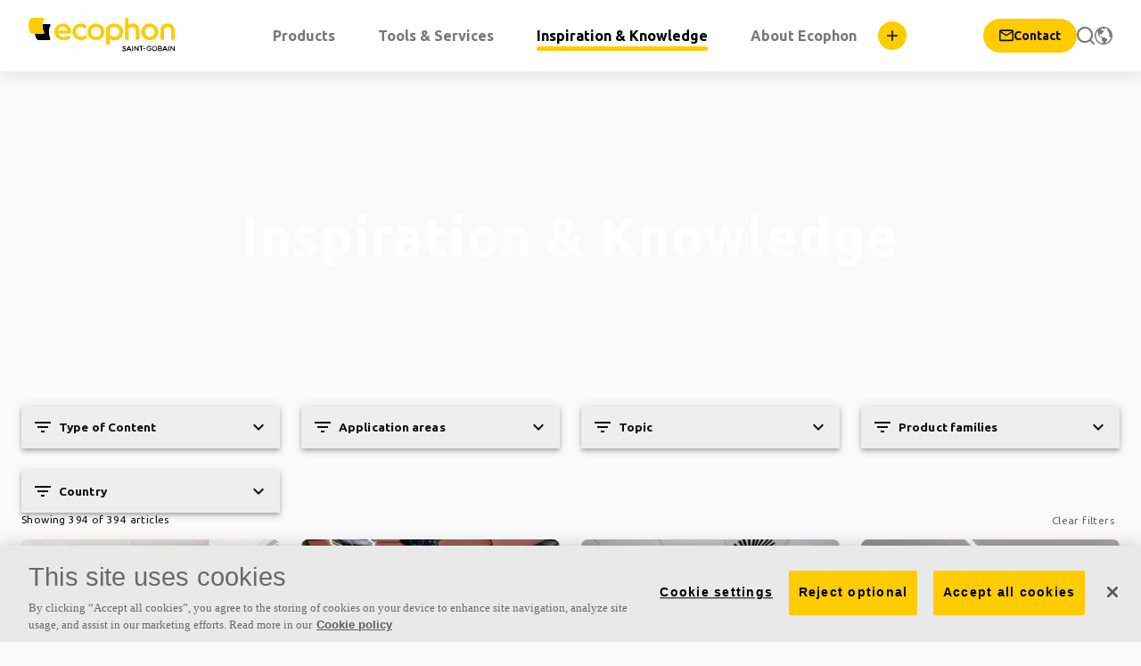

--- FILE ---
content_type: text/html; charset=utf-8
request_url: https://www.ecophon.com/uk/inspiration-and-knowledge/
body_size: 77364
content:

<!DOCTYPE html>
<html lang="en-GB" data-epi-lang="en-GB">
<head>
	

		<!-- Google Tag Manager -->
		<script rel="preconnect" async>
        (function (w, d, s, l, i) {
            w[l] = w[l] || []; w[l].push({
                'gtm.start':
                    new Date().getTime(), event: 'gtm.js'
            }); var f = d.getElementsByTagName(s)[0],
                j = d.createElement(s), dl = l != 'dataLayer' ? '&l=' + l : ''; j.async = true; j.src =
                'https://www.googletagmanager.com/gtm.js?id=' + i + dl; f.parentNode.insertBefore(j, f);
        })(window, document, 'script', 'dataLayer', 'GTM-W8DDP49')
		</script>
		<!-- End Google Tag Manager -->


	<!-- OneTrust Cookie Consent -->
	<!-- OneTrust Cookies Consent Notice start for ecophon.com -->
<script src="https://cdn.cookielaw.org/scripttemplates/otSDKStub.js" data-document-language="true" type="text/javascript" charset="UTF-8" data-domain-script="6991a2da-fbef-4335-8ab1-5c7e136ae78d" ></script>
<script type="text/javascript">
function OptanonWrapper()
{ 
	var iframes = document.getElementsByTagName("iframe");
	for (var i=0; i<iframes.length; i++)
	{
		if (iframes[i].src.indexOf('www.youtube.com') != -1 && OnetrustActiveGroups.indexOf('C0003') == -1)
		{
			if(iframes[i].getAttribute('src')) 
			{
				iframes[i].setAttribute('data-src',iframes[i].getAttribute('src'));
				iframes[i].removeAttribute('src'); //use only if you need to remove data-src attribute after setting src
				iframes[i].setAttribute('class','optanon-category-C0003');
				iframes[i].setAttribute('style','display:none');
			}
		}
	}
	var regCheckPerformance = /,C0002,/;
	var regCheckFunctional = /,C0003,/;
	var regCheckTargeting = /,C0004,/;
	if (OptanonActiveGroups.match(regCheckTargeting))
	{
		var elements = document.getElementsByClassName("optanon-category-C0004");
		loadIframe(elements);
	}
	if (OptanonActiveGroups.match(regCheckFunctional))
	{
		var elements = document.getElementsByClassName("optanon-category-C0003");
		loadIframe(elements);
	}
	if (OptanonActiveGroups.match(regCheckPerformance))
	{
		var elements = document.getElementsByClassName("optanon-category-C0002");
		loadIframe(elements);
	}
	function loadIframe(elements)
	{
		for (var i = 0; i < elements.length; i++)
		{
			var element = elements[i];
		    element.removeAttribute('style');
			if (element.tagName == "IFRAME")
			{
				element.attr({ src: element.attr('data-src') }).removeAttr('data-src');
			}
		}
	}
}
</script>
<!-- OneTrust Cookies Consent Notice end for ecophon.com -->

	<!-- Page Scripts -->
	<!-- End Page Scripts -->

	<meta charset="utf-8" />
	<meta name="viewport" content="width=device-width, initial-scale=1.0">

	<!-- SEO -->




<title>Inspiration &amp; Knowledge</title>

<meta name="keywords" content="" />
<meta name="description" content="Learn about acoustic theory or get inspired by our acoustic solutions by browsing our long list of case studies and references from around the world." />
<meta name="title" content="Inspiration &amp; Knowledge" />



<meta property="og:url" content="/uk/inspiration-and-knowledge/">
<meta property="og:type" content="website">
<meta property="og:title" content="Inspiration &amp; Knowledge">
<meta property="og:description" content="Learn about acoustic theory or get inspired by our acoustic solutions by browsing our long list of case studies and references from around the world.">
<meta property="og:image" content="https://ecophon.com/globalassets/new-site/media/images/start-page/ecophon-campaign-image_4.jpg">



<meta name="twitter:card" content="summary_large_image">
<meta name="twitter:site" content="Ecophon">
<meta name="twitter:creator" content="Ecophon">
<meta name="twitter:title" content="Inspiration &amp; Knowledge">
<meta name="twitter:description" content="Learn about acoustic theory or get inspired by our acoustic solutions by browsing our long list of case studies and references from around the world.">
<meta name="twitter:image" content="https://ecophon.com/globalassets/new-site/media/images/start-page/ecophon-campaign-image_4.jpg">




	
	<link media="screen" rel="preload" as="style" type="text/css" async href="https://fonts.googleapis.com/icon?family=Material+Icons&display=swap" onload="this.onload=null;this.rel='stylesheet'">
	<noscript><link href="https://fonts.googleapis.com/icon?family=Material+Icons&display=swap" rel="stylesheet" /></noscript>

	
	<link media="screen" href="/Scripts/dist/css/styles.2313c9b3d8f187a7ca1e.min.css" rel="preload" as="style" type="text/css" onload="this.onload=null;this.rel='stylesheet'" />
	<noscript><link href="/Scripts/dist/css/styles.2313c9b3d8f187a7ca1e.min.css" rel="stylesheet" /></noscript>

	
	
	<link media="screen" href="/Static/Styles/root.css" rel="preload" as="style" type="text/css" onload="this.onload=null;this.rel='stylesheet'" />
	<noscript><link href="/Static/Styles/root.css" rel="stylesheet" /></noscript>

	
	<link rel="apple-touch-icon" sizes="180x180" href="/apple-touch-icon.png" />
	<link rel="icon" type="image/png" sizes="32x32" href="/favicon-32x32.png">
	<link rel="icon" type="image/png" sizes="16x16" href="/favicon-16x16.png">

	
		<link rel="manifest" href="/webmanifest?lang=uk">
		<meta name="theme-color" content="#fff" />
	

	
		<link rel="canonical" href="https://www.ecophon.com/uk/inspiration-and-knowledge/">

			<link rel="alternate" href="https://www.ecophon.com/en/inspiration-and-knowledge/" hreflang="x-default">
			<link rel="alternate" href="https://www.ecophon.com/en/inspiration-and-knowledge/" hreflang="en-CA">
			<link rel="alternate" href="https://www.ecophon.com/uk/inspiration-and-knowledge/" hreflang="en-GB">
			<link rel="alternate" href="https://www.ecophon.com/uk/inspiration-and-knowledge/" hreflang="en-IE">
			<link rel="alternate" href="https://www.ecophon.com/za/inspiration-and-knowledge/" hreflang="en-ZA">
			<link rel="alternate" href="https://www.ecophon.com/de/inspiration-and-knowledge/" hreflang="de-DE">
			<link rel="alternate" href="https://www.ecophon.com/fr/inspiration/" hreflang="fr-FR">
			<link rel="alternate" href="https://www.ecophon.com/es/inspiration-and-knowledge/" hreflang="es-ES">
			<link rel="alternate" href="https://www.ecophon.com/sv/inspiration-and-knowledge/" hreflang="sv-SE">
			<link rel="alternate" href="https://www.ecophon.com/sv/inspiration-and-knowledge/" hreflang="sv-NO">
			<link rel="alternate" href="https://www.ecophon.com/dk/referenceprojekter/" hreflang="da-DK">
			<link rel="alternate" href="https://www.ecophon.com/fi/inspiration-and-knowledge/" hreflang="fi-FI">
			<link rel="alternate" href="https://www.ecophon.com/nl/inspiration-and-knowledge/" hreflang="nl-NL">
			<link rel="alternate" href="https://www.ecophon.com/nl-be/inspiration--knowledge/" hreflang="nl-BE">
			<link rel="alternate" href="https://www.ecophon.com/br/inspiration-and-knowledge/" hreflang="pt-BR">
			<link rel="alternate" href="https://www.ecophon.com/exp/inspiration-and-knowledge/" hreflang="en-AU">
			<link rel="alternate" href="https://www.ecophon.com/exp/inspiration-and-knowledge/" hreflang="en-HK">
			<link rel="alternate" href="https://www.ecophon.com/exp/inspiration-and-knowledge/" hreflang="en-ID">
			<link rel="alternate" href="https://www.ecophon.com/exp/inspiration-and-knowledge/" hreflang="en-JP">
			<link rel="alternate" href="https://www.ecophon.com/exp/inspiration-and-knowledge/" hreflang="en-MY">
			<link rel="alternate" href="https://www.ecophon.com/exp/inspiration-and-knowledge/" hreflang="en-NZ">
			<link rel="alternate" href="https://www.ecophon.com/exp/inspiration-and-knowledge/" hreflang="en-PK">
			<link rel="alternate" href="https://www.ecophon.com/exp/inspiration-and-knowledge/" hreflang="en-PH">
			<link rel="alternate" href="https://www.ecophon.com/exp/inspiration-and-knowledge/" hreflang="en-CN">
			<link rel="alternate" href="https://www.ecophon.com/exp/inspiration-and-knowledge/" hreflang="en-SG">
			<link rel="alternate" href="https://www.ecophon.com/exp/inspiration-and-knowledge/" hreflang="en-KR">
			<link rel="alternate" href="https://www.ecophon.com/exp/inspiration-and-knowledge/" hreflang="en-TW">
			<link rel="alternate" href="https://www.ecophon.com/exp/inspiration-and-knowledge/" hreflang="en-TH">
			<link rel="alternate" href="https://www.ecophon.com/exp/inspiration-and-knowledge/" hreflang="en-VN">
			<link rel="alternate" href="https://www.ecophon.com/exp/inspiration-and-knowledge/" hreflang="en-AL">
			<link rel="alternate" href="https://www.ecophon.com/exp/inspiration-and-knowledge/" hreflang="en-CY">
			<link rel="alternate" href="https://www.ecophon.com/exp/inspiration-and-knowledge/" hreflang="en-GE">
			<link rel="alternate" href="https://www.ecophon.com/exp/inspiration-and-knowledge/" hreflang="en-GR">
			<link rel="alternate" href="https://www.ecophon.com/exp/inspiration-and-knowledge/" hreflang="en-IS">
			<link rel="alternate" href="https://www.ecophon.com/exp/inspiration-and-knowledge/" hreflang="en-MT">
			<link rel="alternate" href="https://www.ecophon.com/exp/inspiration-and-knowledge/" hreflang="en-MD">
			<link rel="alternate" href="https://www.ecophon.com/exp/inspiration-and-knowledge/" hreflang="en-SI">
			<link rel="alternate" href="https://www.ecophon.com/exp/inspiration-and-knowledge/" hreflang="en-UA">
			<link rel="alternate" href="https://www.ecophon.com/exp/inspiration-and-knowledge/" hreflang="en-BH">
			<link rel="alternate" href="https://www.ecophon.com/exp/inspiration-and-knowledge/" hreflang="en-EG">
			<link rel="alternate" href="https://www.ecophon.com/exp/inspiration-and-knowledge/" hreflang="en-IQ">
			<link rel="alternate" href="https://www.ecophon.com/exp/inspiration-and-knowledge/" hreflang="en-IL">
			<link rel="alternate" href="https://www.ecophon.com/exp/inspiration-and-knowledge/" hreflang="en-JO">
			<link rel="alternate" href="https://www.ecophon.com/exp/inspiration-and-knowledge/" hreflang="en-LB">
			<link rel="alternate" href="https://www.ecophon.com/exp/inspiration-and-knowledge/" hreflang="en-KW">
			<link rel="alternate" href="https://www.ecophon.com/exp/inspiration-and-knowledge/" hreflang="en-MA">
			<link rel="alternate" href="https://www.ecophon.com/exp/inspiration-and-knowledge/" hreflang="en-OM">
			<link rel="alternate" href="https://www.ecophon.com/exp/inspiration-and-knowledge/" hreflang="en-QA">
			<link rel="alternate" href="https://www.ecophon.com/exp/inspiration-and-knowledge/" hreflang="en-AE">
			<link rel="alternate" href="https://www.ecophon.com/it/inspiration-and-knowledge/" hreflang="it-IT">
			<link rel="alternate" href="https://www.ecophon.com/pl/inspiration-and-knowledge/" hreflang="pl-PL">
			<link rel="alternate" href="https://www.ecophon.com/ch/inspiration-and-knowledge/" hreflang="de-CH">
			<link rel="alternate" href="https://www.ecophon.com/et/inspiration-and-knowledge/" hreflang="et-EE">
			<link rel="alternate" href="https://www.ecophon.com/lv/inspiration-and-knowledge/" hreflang="lv-LV">
			<link rel="alternate" href="https://www.ecophon.com/in/inspiration-and-knowledge/" hreflang="en-IN">
			<link rel="alternate" href="https://www.ecophon.com/lt/inspiration-and-knowledge/" hreflang="lt-LT">
			<link rel="alternate" href="https://www.ecophon.com/cz/inspiration-and-knowledge/" hreflang="cs-CZ">
			<link rel="alternate" href="https://www.ecophon.com/hu/inspiration-and-knowledge/" hreflang="hu-HU">
			<link rel="alternate" href="https://www.ecophon.com/fr-ch/inspiration--knowledge/" hreflang="fr-CH">
			<link rel="alternate" href="https://www.ecophon.com/es-lat/inspiration-and-knowledge/" hreflang="es-AR">
			<link rel="alternate" href="https://www.ecophon.com/es-lat/inspiration-and-knowledge/" hreflang="es-CO">
			<link rel="alternate" href="https://www.ecophon.com/es-lat/inspiration-and-knowledge/" hreflang="es-CL">
			<link rel="alternate" href="https://www.ecophon.com/es-lat/inspiration-and-knowledge/" hreflang="es-MX">
			<link rel="alternate" href="https://www.ecophon.com/es-lat/inspiration-and-knowledge/" hreflang="es-PA">
			<link rel="alternate" href="https://www.ecophon.com/fr-be/inspiration--knowledge/" hreflang="fr-BE">
			<link rel="alternate" href="https://www.ecophon.com/at/inspiration-and-knowledge/" hreflang="de-AT">
			<link rel="alternate" href="https://www.ecophon.com/pt/inspiration-and-knowledge/" hreflang="pt-PT">
			<link rel="alternate" href="https://www.ecophon.com/ru-kz/inspiration-and-knowledge/" hreflang="ru-KZ">
<script type="text/javascript">var appInsights=window.appInsights||function(config){function t(config){i[config]=function(){var t=arguments;i.queue.push(function(){i[config].apply(i,t)})}}var i={config:config},u=document,e=window,o="script",s="AuthenticatedUserContext",h="start",c="stop",l="Track",a=l+"Event",v=l+"Page",r,f;setTimeout(function(){var t=u.createElement(o);t.src=config.url||"https://js.monitor.azure.com/scripts/a/ai.0.js";u.getElementsByTagName(o)[0].parentNode.appendChild(t)});try{i.cookie=u.cookie}catch(y){}for(i.queue=[],r=["Event","Exception","Metric","PageView","Trace","Dependency"];r.length;)t("track"+r.pop());return t("set"+s),t("clear"+s),t(h+a),t(c+a),t(h+v),t(c+v),t("flush"),config.disableExceptionTracking||(r="onerror",t("_"+r),f=e[r],e[r]=function(config,t,u,e,o){var s=f&&f(config,t,u,e,o);return s!==!0&&i["_"+r](config,t,u,e,o),s}),i}({instrumentationKey:"b7f90eb6-a7c8-4842-9f8a-1228edefa77e",sdkExtension:"a"});window.appInsights=appInsights;appInsights.queue&&appInsights.queue.length===0&&appInsights.trackPageView();</script></head>
<body style="--header-height: 80px;">
    
    <script class="optanon-category-C0001" src="/Scripts/dist/js/lazy.29febee52fdac98a49c3.min.js"></script>
    <script class="optanon-category-C0001" src="/Scripts/dist/js/vendors.3f7c449e080d102ce65b.min.js"></script>
    <script class="optanon-category-C0001" src="/Scripts/dist/js/client.5d32afa2685930e2e73d.min.js"></script>
    <script async class="optanon-category-C0001" src="/Scripts/dist/js/glossarytooltip.f3beef94ef579923e841.min.js"></script>
    <script async class="optanon-category-C0001" src="/Scripts/dist/js/scrollhandler.383e4e692cc7f8f6ba40.min.js"></script>

    <script class="optanon-category-C0001" async>
        window.onload = function () {
            initializeLazyImages();
            initializeToolTips()
        };
    </script>

    
    <!-- There used to be a service worker that gets cached in users browsers -->
    <!-- Because its cached it continues to live on, and needs to be unregistered -->
    <!-- The service worker was removed and this code snippet was added in December 2023 -->
    <!-- Keep this until December 2024 so that users visiting the site gets it unregistered -->
    <script>
        if (window.navigator && navigator.serviceWorker) {
            navigator.serviceWorker.getRegistrations()
                .then(function (registrations) {
                    for (let registration of registrations) {
                        registration.unregister();
                    }
                });
        }
    </script>

    
        <script id="ze-snippet" class="optanon-category-C0003" src="https://static.zdassets.com/ekr/snippet.js?key=fde1b83c-05cc-4cb5-a201-f7e0e220872f" async rel="preconnect"></script>

        <!-- Google Tag Manager (noscript) -->
        <noscript>
            <iframe src="https://www.googletagmanager.com/ns.html?id=GTM-W8DDP49"
                    height="0" width="0" style="display:none;visibility:hidden"></iframe>
        </noscript>
        <!-- End Google Tag Manager (noscript) -->


                 



<div id="siteHeaderRoot" class="site-header__root"><header class="site-header site-header--scrolled site-header--fixed"><div class="site-header__container"><div class="site-header__logo"><a href="/uk"><svg width="164" height="39" viewBox="0 0 164 39" fill="none" xmlns="http://www.w3.org/2000/svg" style="height:auto;max-height:40px"><g clip-path="url(#clip0_2_2)"><path d="M75.6 7.30005C70.5 7.30005 66.1 11.3001 66.1 16.7001C66.1 22.0001 70.2 26.1 75.6 26.1C81 26.1 85.1 22.0001 85.1 16.7001C85.1 11.3001 80.7 7.30005 75.6 7.30005ZM75.6 22.3C72.6 22.3 70.1 19.8 70.1 16.8C70.1 13.5 72.7 11.3 75.6 11.3C78.5 11.3 81.1 13.6 81.1 16.8C81.1 19.8 78.6 22.3 75.6 22.3Z" fill="#FFCC00"></path><path d="M38.6 7.30005C33.1 7.30005 29.1 11.4001 29.1 16.7001C29.1 22.6001 33.9 26.1 39.5 26.1C43.1 26.1 45.3 25 46.6 24C47.1 23.6 47.2 22.9001 46.7 22.4001L45.4 21.3C45 21 44.6 20.9001 44.1 21.2001C44 21.3001 42 22.6 39.3 22.6C35.8 22.6 33.8 20.5 33.3 18.6H46.8C47.3 18.6 47.7 18.2001 47.8 17.7001C47.8 17.3001 47.8 17.1001 47.8 16.7001C47.9 11.3001 43.7 7.30005 38.6 7.30005ZM38.6 10.9C41.5 10.9 43.2 12.9001 43.7 15.2001H33.4C33.9 12.7001 35.7 10.9 38.6 10.9Z" fill="#FFCC00"></path><path d="M107.5 35C106.7 34.7 106.4 34.6 106.4 34.1C106.4 33.7 106.9 33.6 107.4 33.6C107.8 33.6 108.3 33.7 108.5 34C108.6 34 108.6 34 108.8 34C108.9 34 108.9 33.9 109.1 33.9L109.2 33.6C109.3 33.5 109.2 33.3 109.1 33.2C108.7 32.9 108.1 32.7 107.5 32.7C106.2 32.7 105.5 33.3 105.5 34.2C105.5 35.3 106.5 35.7 107.3 36C108.2 36.3 108.6 36.4 108.6 36.9C108.6 37.4 108 37.5 107.5 37.5C107 37.5 106.4 37.2 106 36.9C105.9 36.8 105.9 36.8 105.7 36.8C105.5 36.8 105.6 36.9 105.4 36.9L105.3 37.2C105.2 37.3 105.3 37.5 105.3 37.6C105.8 38.1 106.6 38.5 107.3 38.5C108.6 38.5 109.4 37.9 109.4 36.9C109.4 35.5 108.4 35.2 107.5 35Z" fill="black"></path><path d="M113 32.8C113 32.7 112.9 32.7 112.7 32.7H112.3C112.2 32.7 112 32.8 112 32.8L109.7 37.9C109.7 38 109.7 38.2 109.7 38.2C109.7 38.3 109.8 38.3 110 38.3H110.4C110.5 38.3 110.7 38.2 110.7 38.2L111.3 36.9H113.9L114.5 38.2C114.5 38.3 114.6 38.3 114.8 38.3H115.2C115.3 38.3 115.5 38.3 115.5 38.2C115.5 38.1 115.5 37.9 115.5 37.9L113 32.8ZM111.8 36L112.7 34L113.6 36H111.8Z" fill="black"></path><path d="M116.9 32.6H116.6C116.5 32.6 116.3 32.7 116.3 32.9V38C116.3 38.1 116.4 38.3 116.6 38.3H116.9C117 38.3 117.2 38.2 117.2 38V32.9C117.2 32.7 117.1 32.6 116.9 32.6Z" fill="black"></path><path d="M123.2 32.6H122.9C122.8 32.6 122.6 32.7 122.6 32.9V36.7L119.7 32.8C119.7 32.7 119.6 32.7 119.4 32.7H119C118.9 32.7 118.7 32.8 118.7 33V38C118.7 38.1 118.8 38.3 119 38.3H119.3C119.4 38.3 119.6 38.2 119.6 38V34.2L122.5 38.1C122.5 38.2 122.6 38.2 122.8 38.2H123.2C123.3 38.2 123.5 38.1 123.5 37.9V32.8C123.6 32.7 123.4 32.6 123.2 32.6Z" fill="black"></path><path d="M128.4 32.6H124.6C124.5 32.6 124.3 32.7 124.3 32.9V33.2C124.3 33.3 124.4 33.5 124.6 33.5H126V38C126 38.1 126.1 38.3 126.3 38.3H126.6C126.7 38.3 126.9 38.2 126.9 38V33.5H128.3C128.4 33.5 128.6 33.4 128.6 33.2V32.9C128.8 32.7 128.7 32.6 128.4 32.6Z" fill="black"></path><path d="M130.7 35.3H129.1C129 35.3 128.8 35.4 128.8 35.6V35.9001C128.8 36.0001 128.9 36.2001 129.1 36.2001H130.7C130.8 36.2001 131 36.1001 131 35.9001V35.6C131.1 35.5 130.9 35.3 130.7 35.3Z" fill="black"></path><path d="M137.1 35.2H136.8H136C135.9 35.2 135.7 35.3 135.7 35.5V35.8C135.7 35.9 135.8 36.1 136 36.1H136.6V37C136.2 37.3 135.8 37.4 135.3 37.4C134.2 37.4 133.3 36.5 133.3 35.4C133.3 34.3 134.2 33.4 135.3 33.4C135.8 33.4 136.3 33.7 136.7 33.9C136.7 33.9 136.8 34 137 34C137.1 34 137.1 34 137.3 33.9L137.4 33.6C137.5 33.5 137.5 33.3 137.4 33.2C136.9 32.7 136.1 32.4 135.4 32.4C133.8 32.4 132.5 33.7 132.5 35.3C132.5 36.9 133.9 38.2 135.4 38.2C136.2 38.2 136.9 37.9 137.4 37.4C137.5 37.4 137.5 37.3 137.5 37.1V35.2C137.3 35.3 137.2 35.2 137.1 35.2Z" fill="black"></path><path d="M141.3 32.6C139.7 32.6 138.4 33.9 138.4 35.5C138.4 37.1 139.8 38.4 141.3 38.4C142.9 38.4 144.2 37.1 144.2 35.5C144.2 33.9 143 32.6 141.3 32.6ZM141.3 37.3C140.2 37.3 139.3 36.4 139.3 35.3C139.3 34.2 140.2 33.3 141.3 33.3C142.4 33.3 143.3 34.2 143.3 35.3C143.3 36.6 142.5 37.3 141.3 37.3Z" fill="black"></path><path d="M149.1 35.3C149.4 35 149.6 34.7 149.6 34.2C149.6 33.2 148.8 32.6 147.7 32.6H145.6C145.5 32.6 145.3 32.7 145.3 32.9V38C145.3 38.1 145.4 38.3 145.6 38.3H147.7C149.1 38.3 149.8 37.7 149.8 36.7C149.9 36.1 149.6 35.6 149.1 35.3ZM147.7 35H146.2V33.6H147.7C148.2 33.6 148.7 33.7 148.7 34.4C148.6 34.7 148.4 35 147.7 35ZM146.2 35.8H147.7C148.2 35.8 149 35.9 149 36.6C149 37.2 148.4 37.4 147.7 37.4H146.2V35.8Z" fill="black"></path><path d="M153.5 32.8C153.5 32.7 153.4 32.7 153.2 32.7H152.8C152.7 32.7 152.5 32.8 152.5 32.8L150.2 37.9C150.2 38 150.2 38.2 150.2 38.2C150.2 38.3 150.3 38.3 150.5 38.3H150.9C151 38.3 151.2 38.2 151.2 38.2L151.8 36.9H154.4L155 38.2C155 38.3 155.1 38.3 155.3 38.3H155.7C155.8 38.3 156 38.3 156 38.2C156 38.1 156 37.9 156 37.9L153.5 32.8ZM152.2 36L153.1 34L154 36H152.2Z" fill="black"></path><path d="M157.4 32.6H157.1C157 32.6 156.8 32.7 156.8 32.9V38C156.8 38.1 156.9 38.3 157.1 38.3H157.4C157.5 38.3 157.7 38.2 157.7 38V32.9C157.6 32.7 157.5 32.6 157.4 32.6Z" fill="black"></path><path d="M163.7 32.6H163.4C163.3 32.6 163.1 32.7 163.1 32.9V36.7L160.2 32.8C160.2 32.7 160.1 32.7 159.9 32.7H159.5C159.4 32.7 159.2 32.8 159.2 33V38C159.2 38.1 159.3 38.3 159.5 38.3H159.8C159.9 38.3 160.1 38.2 160.1 38V34.2L163 38.1C163 38.2 163.1 38.2 163.3 38.2H163.7C163.8 38.2 164 38.1 164 37.9V32.8C164 32.7 163.9 32.6 163.7 32.6Z" fill="black"></path><path d="M87.1 12.7V30.2C87.1 30.7 87.6 31.2 88.1 31.2H90.2C90.7 31.2 91.2 30.7 91.2 30.2V24.6C93.5 26 95.1 26.2 96.7 26.2C102 26.2 106 21.9 106 16.8C106 12.5 103.2 7.40002 96 7.40002C93 7.40002 89.2 8.90002 87.6 11.5C87.4 11.8 87.1 12.2 87.1 12.7ZM91.3 13.4C92.3 12.1 93.9 11.1 96.3 11.1C99.4 11.1 101.9 13.6 101.9 16.7C101.9 19.8 99.4 22.3 96.3 22.3C93.8 22.3 92 20.8 91.3 19.5V13.4Z" fill="#FFCC00"></path><path d="M116.9 7.30002C114.8 7.30002 113.3 8.10002 112.1 8.90002V1.90002C112.1 1.30002 111.6 0.900024 111.1 0.900024H109.2C108.6 0.900024 108.2 1.40002 108.2 1.90002V24.7C108.2 25.3 108.7 25.7 109.2 25.7H111.2C111.8 25.7 112.2 25.2 112.2 24.7V13.2C113.3 11.8 114.7 11.2 116.2 11.2C119.8 11.2 120.2 14.2 120.2 16.6V24.7C120.2 25.3 120.7 25.7 121.2 25.7H123.2C123.8 25.7 124.2 25.2 124.2 24.7V15.9C124.4 9.70003 120.9 7.30002 116.9 7.30002Z" fill="#FFCC00"></path><path d="M136 7.30005C130.9 7.30005 126.4 11.3001 126.4 16.7001C126.4 22.0001 130.5 26.1 136 26.1C141.5 26.1 145.6 22.0001 145.6 16.7001C145.5 11.3001 141.1 7.30005 136 7.30005ZM136 22.3C133 22.3 130.5 19.8 130.5 16.8C130.5 13.5 133.1 11.3 136 11.3C138.9 11.3 141.5 13.6 141.5 16.8C141.5 19.8 139 22.3 136 22.3Z" fill="#FFCC00"></path><path d="M65.6 22.3L64.2 20.8C63.8 20.4 63.3 20.4001 62.8 20.7001C62.7 20.7001 62.3 21.1001 62 21.2001C61.6 21.5001 60.5 22.1 59 22.1C56.1 22.1 53.2 19.7001 53.2 16.7001C53.2 13.7001 55.6 11.3 58.6 11.3C60.2 11.3 61.4 11.9001 62.2 12.7001C62.6 13.1001 63.2 13.1001 63.6 12.7001L65 11.2001C65.4 10.8001 65.4 10.2001 65 9.70005C64 8.80005 62 7.30005 58.7 7.30005C53.3 7.30005 49.2 11.6001 49.2 16.7001C49.2 22.1001 53.8 26.1 59 26.1C62.6 26.1 64.6 24.2001 65.4 23.7001C66 23.4001 66 22.7 65.6 22.3Z" fill="#FFCC00"></path><path d="M156 7.40002C150.9 7.40002 147.9 10.2 147.9 15.3V24.8C147.9 25.4 148.4 25.8 148.9 25.8H150.9C151.5 25.8 151.9 25.3 151.9 24.8V15.4C151.9 12.5 153.7 11.3 155.9 11.3C158.2 11.3 159.9 12.6 159.9 15.4V24.8C159.9 25.4 160.4 25.8 160.9 25.8H162.9C163.5 25.8 163.9 25.3 163.9 24.8V15.3C164 10.5 161.1 7.40002 156 7.40002Z" fill="#FFCC00"></path><path d="M24.0004 8.60004C24.3109 8.60028 24.4917 8.89166 24.3529 9.17328C23.0114 11.4559 22.3998 14.0378 22.3998 16.8998C22.3998 19.7727 23.0161 22.3358 24.0356 24.7846V24.7856C24.0637 24.8559 24.0635 25.0196 23.9662 25.1899C23.8712 25.356 23.7607 25.3998 23.6996 25.3998H10.6C10.2427 25.3998 9.88117 25.164 9.51797 24.7202C8.63949 23.0395 8.00303 21.1998 7.67911 19.1996H16.6996C17.7879 19.1996 18.4064 18.0937 17.9477 17.1762L17.9398 17.1606L17.9301 17.1459L17.7045 16.7465C16.6128 14.7329 16.1 12.4557 16.1 9.89984C16.1 9.57242 16.123 9.26512 16.1479 8.96625C16.158 8.84502 16.1681 8.72212 16.1772 8.60004H24.0004Z" fill="black" stroke="black"></path><path d="M16.9 0.900024H3.6C3 0.900024 2.3 1.30002 2.1 1.80002C0.7 4.20002 0 6.80002 0 9.80002C0 12.8 0.8 15.4 2.1 17.8C2.5 18.3 3 18.7 3.6 18.7H16.7C17.3 18.7 17.7 17.9 17.5 17.4C16.2 15.1 15.6 12.5 15.6 9.90002C15.6 7.30002 16.2 4.60002 17.5 2.40002C17.9 1.50002 17.5 0.900024 16.9 0.900024Z" fill="#FFCC00"></path></g><defs><clipPath id="clip0_2_2"><rect width="164" height="39" fill="white"></rect></clipPath></defs></svg></a></div><nav class="site-header__nav"><ul class="site-header__menu"></ul></nav><div class="site-header__icons"><a href="/uk/contact/" class="linkbutton linkbutton--primary linkbutton--animate-icon linkbutton--no-icon-animation linkbutton--cta" aria-label="Contact"><span class="linkbutton__icon"><svg width="16" height="16" viewBox="0 0 12 10" fill="none" xmlns="http://www.w3.org/2000/svg" size="16"><path d="M10.803 0H1.20026C0.88283 0.0011938 0.57883 0.128217 0.354917 0.353217C0.131005 0.578216 0.005455 0.882828 0.00579839 1.20026L0 8.40245C0.0018668 8.7199 0.129023 9.02378 0.353804 9.24795C0.578584 9.47213 0.882798 9.59847 1.20026 9.59948H10.7997C11.1178 9.59846 11.4225 9.47168 11.6473 9.24681C11.8722 9.02194 11.999 8.71724 12 8.39923V1.20026C11.999 0.882798 11.8726 0.578584 11.6485 0.353803C11.4243 0.129023 11.1204 0.0018668 10.803 0ZM10.803 8.40245H1.20026V2.40052L6.00129 5.40148L10.8023 2.40052L10.803 8.40245ZM6.00193 4.20122L1.20026 1.20026H10.7997L6.00193 4.20122Z" fill="currentColor"></path></svg></span><span class="linkbutton__text">Contact</span></a><a class="site-header__icon site-header__icon--search" aria-label="Search" href="/uk/search/"><svg width="12" height="12" viewBox="0 0 12 12" fill="none" xmlns="http://www.w3.org/2000/svg"><path d="M9.6062 5.43502C9.6062 4.8872 9.4982 4.34431 9.28856 3.83819C9.07892 3.33214 8.77169 2.87231 8.38437 2.48499C7.99704 2.09766 7.53723 1.79043 7.03117 1.58079C6.5883 1.39735 6.11749 1.2916 5.63973 1.26809L5.43496 1.26316C4.6099 1.26316 3.80313 1.5079 3.11712 1.96628C2.43116 2.42463 1.89648 3.07601 1.58074 3.83819C1.26501 4.60045 1.18232 5.43935 1.34328 6.24855C1.50424 7.05775 1.90153 7.80104 2.48493 8.38444C3.06833 8.96784 3.81162 9.36513 4.62082 9.52609C5.43002 9.68705 6.26891 9.60437 7.03117 9.28864C7.79336 8.97289 8.44473 8.43822 8.90307 7.75225C9.36139 7.06632 9.60614 6.25998 9.6062 5.43502ZM10.8693 5.43502C10.8693 6.50981 10.5506 7.56048 9.95344 8.45414C9.87326 8.57414 9.78771 8.68994 9.69871 8.80262L11.8155 10.9225L11.8587 10.97C12.0609 11.2182 12.0457 11.5845 11.8142 11.8156C11.5828 12.0464 11.2171 12.0605 10.9693 11.8581L10.9212 11.8143L8.80624 9.69571C8.41471 10.0055 7.98097 10.2624 7.51472 10.4556C6.52165 10.8669 5.42834 10.9749 4.37411 10.7652C3.31997 10.5555 2.35184 10.0375 1.59184 9.27753C0.831845 8.51753 0.313912 7.5494 0.104185 6.49526C-0.105515 5.44103 0.00246465 4.34771 0.413805 3.35464C0.825156 2.36173 1.52162 1.51302 2.41523 0.915911C3.30897 0.318736 4.36007 0 5.43496 0L5.70202 0.00678453C6.32438 0.0374387 6.93781 0.174893 7.51472 0.413856C8.17396 0.686972 8.77287 1.08732 9.27746 1.5919C9.78203 2.09647 10.1824 2.6954 10.4555 3.35464C10.7286 4.01401 10.8693 4.72132 10.8693 5.43502Z" fill="currentColor"></path></svg><span>Search</span></a><button class="site-header__icon site-header__icon--region site-header__icon--hide-mobile" aria-label="Change region"><svg width="12" height="12" viewBox="0 0 12 12" fill="none" xmlns="http://www.w3.org/2000/svg"><path d="M6 0C4.81331 0 3.65328 0.351894 2.66658 1.01118C1.67989 1.67047 0.910851 2.60754 0.456725 3.7039C0.0025997 4.80026 -0.11622 6.00666 0.115291 7.17054C0.346802 8.33443 0.918247 9.40353 1.75736 10.2426C2.59648 11.0818 3.66557 11.6532 4.82946 11.8847C5.99335 12.1162 7.19975 11.9974 8.2961 11.5433C9.39246 11.0892 10.3295 10.3201 10.9888 9.33342C11.6481 8.34673 12 7.18669 12 6C12 4.4087 11.3679 2.88258 10.2426 1.75736C9.11742 0.632141 7.5913 0 6 0ZM5.3784 11.106C4.45564 10.9937 3.58056 10.6334 2.84623 10.0634C2.1119 9.49343 1.54578 8.73509 1.20806 7.86903C0.870336 7.00297 0.773648 6.06158 0.928275 5.14495C1.0829 4.22833 1.48306 3.37074 2.0862 2.6634C2.12046 2.89435 2.1405 3.12719 2.1462 3.3606C2.07889 3.64778 2.06937 3.94548 2.11819 4.23637C2.16702 4.52726 2.27321 4.80554 2.4306 5.055C2.56195 5.30952 2.65341 5.58271 2.7018 5.865C2.7762 6.1206 3.0738 6.2544 3.279 6.4116C3.693 6.729 4.0896 7.098 4.5288 7.3776C4.8186 7.5618 4.9998 7.6536 4.9146 8.0076C4.87719 8.25693 4.79787 8.49813 4.68 8.721C4.70672 8.9526 4.78906 9.17431 4.92 9.3672C5.136 9.5832 5.3508 9.7818 5.5866 9.9768C5.952 10.2768 5.5512 10.671 5.3766 11.1054L5.3784 11.106ZM9.6384 9.6366C8.91168 10.3672 7.9809 10.8608 6.9684 11.0526C7.10462 10.7217 7.32189 10.4303 7.6002 10.2054C7.83726 10.0141 8.03095 9.77463 8.1684 9.5028C8.28102 9.26956 8.41204 9.04565 8.5602 8.8332C8.7642 8.5188 8.058 8.0448 7.8288 7.9452C7.34562 7.71113 6.88883 7.42611 6.4662 7.095C6.1398 6.8658 5.478 7.215 5.1096 7.0542C4.62232 6.79697 4.16665 6.48386 3.7518 6.1212C3.2994 5.7804 3.3216 5.3832 3.3216 4.881C3.6756 4.8942 4.1796 4.7832 4.4148 5.0676C4.4892 5.1576 4.7442 5.559 4.9152 5.4162C5.055 5.2998 4.812 4.8318 4.7646 4.722C4.62 4.3842 5.0934 4.2522 5.3358 4.023C5.652 3.723 6.33 3.255 6.2766 3.0408C6.2232 2.8266 5.598 2.223 5.2314 2.3178C5.1762 2.3322 4.6914 2.8398 4.5984 2.9178C4.6008 2.7522 4.6032 2.5864 4.6056 2.4204C4.6056 2.316 4.4106 2.2086 4.4196 2.1408C4.4424 1.9704 4.9176 1.6608 5.0358 1.5246C4.953 1.473 4.6704 1.2306 4.5852 1.266C4.3782 1.3524 4.1448 1.4118 3.9378 1.4976C3.93679 1.4286 3.93037 1.35979 3.9186 1.2918C4.3354 1.10835 4.77492 0.981624 5.2254 0.915L5.6316 1.0782L5.9184 1.4184L6.2046 1.7136L6.4548 1.794L6.852 1.419L6.7494 1.1514V0.9114C7.53259 1.02464 8.27857 1.31904 8.928 1.7712C8.8116 1.7814 8.6838 1.7988 8.5398 1.8168C8.47502 1.78607 8.40778 1.76078 8.3388 1.7412C8.5272 2.1462 8.7234 2.5458 8.9232 2.9454C9.135 3.375 9.6102 3.8304 9.693 4.281C9.7908 4.812 9.723 5.295 9.7764 5.9196C9.8854 6.40049 10.1195 6.84406 10.455 7.2054C10.6258 7.26168 10.8061 7.28351 10.9854 7.2696C10.758 8.16616 10.2917 8.98422 9.636 9.6366H9.6384Z" fill="currentColor"></path></svg><span>Change region</span></button><button class="site-header__icon site-header__mobileMenu site-header__icon--mobileMenu" aria-label=""><svg width="12" height="10" viewBox="0 0 12 10" fill="none" xmlns="http://www.w3.org/2000/svg"><path d="M0 0H12V1.09091H0V0ZM0 4.36364H12V5.45455H0V4.36364ZM0 8.72727H12V9.81818H0V8.72727Z" fill="currentColor"></path></svg><span></span></button></div></div><div class="site-header__background"><div class="site-header__background-inner"></div></div></header><div class="site-header__spacer" style="height:var(--header-height, 80px)"></div></div>

    <div id="react_0HNITC7E22FVK"></div>




    
    <section name="hero">
<div><div>
<div id="react_0HNITC7E22FVI"><div class="heroblockV2 heroblockV2--md" style="color:white" data-reactroot=""><div class="heroblockV2__image"><picture class="react-picture picture-cover picture-cover-align-left-top"><source sizes="(max-width: 2560) 2560px" srcSet="/contentassets/355f85ef067d4b01b5a0353d149c7bff/skymakers-1_clipso_3600x3600.jpg?format=webp&amp;width=800&amp;mode=crop&amp;heightratio=0.5625&amp;quality=1 800w, /contentassets/355f85ef067d4b01b5a0353d149c7bff/skymakers-1_clipso_3600x3600.jpg?format=webp&amp;width=1024&amp;mode=crop&amp;heightratio=0.5625&amp;quality=1 1024w, /contentassets/355f85ef067d4b01b5a0353d149c7bff/skymakers-1_clipso_3600x3600.jpg?format=webp&amp;width=1366&amp;mode=crop&amp;heightratio=0.5625&amp;quality=1 1366w, /contentassets/355f85ef067d4b01b5a0353d149c7bff/skymakers-1_clipso_3600x3600.jpg?format=webp&amp;width=1600&amp;mode=crop&amp;heightratio=0.5625&amp;quality=1 1600w, /contentassets/355f85ef067d4b01b5a0353d149c7bff/skymakers-1_clipso_3600x3600.jpg?format=webp&amp;width=1920&amp;mode=crop&amp;heightratio=0.5625&amp;quality=1 1920w, /contentassets/355f85ef067d4b01b5a0353d149c7bff/skymakers-1_clipso_3600x3600.jpg?format=webp&amp;width=2560&amp;mode=crop&amp;heightratio=0.5625&amp;quality=1 2560w" type="image/webp"/><source sizes="(max-width: 2560) 2560px" srcSet="/contentassets/355f85ef067d4b01b5a0353d149c7bff/skymakers-1_clipso_3600x3600.jpg?width=800&amp;mode=crop&amp;heightratio=0.5625&amp;quality=10 800w, /contentassets/355f85ef067d4b01b5a0353d149c7bff/skymakers-1_clipso_3600x3600.jpg?width=1024&amp;mode=crop&amp;heightratio=0.5625&amp;quality=10 1024w, /contentassets/355f85ef067d4b01b5a0353d149c7bff/skymakers-1_clipso_3600x3600.jpg?width=1366&amp;mode=crop&amp;heightratio=0.5625&amp;quality=10 1366w, /contentassets/355f85ef067d4b01b5a0353d149c7bff/skymakers-1_clipso_3600x3600.jpg?width=1600&amp;mode=crop&amp;heightratio=0.5625&amp;quality=10 1600w, /contentassets/355f85ef067d4b01b5a0353d149c7bff/skymakers-1_clipso_3600x3600.jpg?width=1920&amp;mode=crop&amp;heightratio=0.5625&amp;quality=10 1920w, /contentassets/355f85ef067d4b01b5a0353d149c7bff/skymakers-1_clipso_3600x3600.jpg?width=2560&amp;mode=crop&amp;heightratio=0.5625&amp;quality=10 2560w" data-srcset="/contentassets/355f85ef067d4b01b5a0353d149c7bff/skymakers-1_clipso_3600x3600.jpg?width=800&amp;mode=crop&amp;heightratio=0.5625&amp;quality=10 800w, /contentassets/355f85ef067d4b01b5a0353d149c7bff/skymakers-1_clipso_3600x3600.jpg?width=1024&amp;mode=crop&amp;heightratio=0.5625&amp;quality=10 1024w, /contentassets/355f85ef067d4b01b5a0353d149c7bff/skymakers-1_clipso_3600x3600.jpg?width=1366&amp;mode=crop&amp;heightratio=0.5625&amp;quality=10 1366w, /contentassets/355f85ef067d4b01b5a0353d149c7bff/skymakers-1_clipso_3600x3600.jpg?width=1600&amp;mode=crop&amp;heightratio=0.5625&amp;quality=10 1600w, /contentassets/355f85ef067d4b01b5a0353d149c7bff/skymakers-1_clipso_3600x3600.jpg?width=1920&amp;mode=crop&amp;heightratio=0.5625&amp;quality=10 1920w, /contentassets/355f85ef067d4b01b5a0353d149c7bff/skymakers-1_clipso_3600x3600.jpg?width=2560&amp;mode=crop&amp;heightratio=0.5625&amp;quality=10 2560w" type="image/webp"/><img data-src="/contentassets/355f85ef067d4b01b5a0353d149c7bff/skymakers-1_clipso_3600x3600.jpg?width=2560&amp;mode=crop&amp;heightratio=0.5625&amp;quality=10" loading="lazy" alt="A cosy bedroom with a teal bed, floral bedding, and a large arched window overlooking a lush garden with blooming flowers, surrounded by floral wall art and natural sunlight streaming in." class="lazy-image-wrapper lazy-image-wrapper__placeholder" src="/contentassets/355f85ef067d4b01b5a0353d149c7bff/skymakers-1_clipso_3600x3600.jpg?width=2560&amp;mode=crop&amp;heightratio=0.5625&amp;quality=10"/></picture></div><div class="heroblockV2__dimmed-background"></div><div class="heroblockV2__grid"><div class="heroblockV2__content heroblockV2__content--center-align"><div class="heroblockV2__content-text"><h1 class="heroblockV2__heading">Inspiration &amp; Knowledge</h1></div></div></div></div></div></div></div>
    </section>

<main class="mdc-layout-grid inspiration-knowledge">


    <div id="react_0HNITC7E22FVJ"><div class="filter-selector" data-reactroot=""><section class="filter-selector__categories-section filter-selector__categories-section--desktop mdc-layout-grid__inner"><div class="filter-card"><div class="flex"><button class="filter-card__toggle"><div class="filter-card__heading"><i class="material-icons filter_list">filter_list</i><div class="filter-card__name">Type of Content</div></div><i class="material-icons keyboard_arrow_down">keyboard_arrow_down</i></button></div></div><div class="filter-card"><div class="flex"><button class="filter-card__toggle"><div class="filter-card__heading"><i class="material-icons filter_list">filter_list</i><div class="filter-card__name">Application areas</div></div><i class="material-icons keyboard_arrow_down">keyboard_arrow_down</i></button></div></div><div class="filter-card"><div class="flex"><button class="filter-card__toggle"><div class="filter-card__heading"><i class="material-icons filter_list">filter_list</i><div class="filter-card__name">Topic</div></div><i class="material-icons keyboard_arrow_down">keyboard_arrow_down</i></button></div></div><div class="filter-card"><div class="flex"><button class="filter-card__toggle"><div class="filter-card__heading"><i class="material-icons filter_list">filter_list</i><div class="filter-card__name">Product families</div></div><i class="material-icons keyboard_arrow_down">keyboard_arrow_down</i></button></div></div><div class="filter-card"><div class="flex"><button class="filter-card__toggle"><div class="filter-card__heading"><i class="material-icons filter_list">filter_list</i><div class="filter-card__name">Country</div></div><i class="material-icons keyboard_arrow_down">keyboard_arrow_down</i></button></div></div></section><section class="flex space-between hide-ie"><span class="h5 filter-selector__subtitle caption-text">Showing 394 of 394 articles</span><button class="filter-selector__clear-filter caption-text">Clear filters</button></section><section class="mdc-layout-grid__inner filter-selector__product-family-cards articles"><a href="/uk/articles/inspiration/pinn-river-send-school/" class="mdc-layout-grid__cell--span-3 mdc-layout-grid__cell--span-4-tablet mdc-layout-grid__cell--span-4-phone"><article class="article"><div class="article__image"><picture class="react-picture"><source sizes="320px" srcSet="/globalassets/media/images/inspiration-images/uk--ie/pinn-river-send-school/fh_ecophon_pinnriverschool_fullres-12.jpg.jpg?format=webp&amp;width=320&amp;mode=crop&amp;heightratio=0.75&amp;quality=1 320w" type="image/webp"/><source sizes="320px" srcSet="/globalassets/media/images/inspiration-images/uk--ie/pinn-river-send-school/fh_ecophon_pinnriverschool_fullres-12.jpg.jpg?width=320&amp;mode=crop&amp;heightratio=0.75&amp;quality=10 320w" data-srcset="/globalassets/media/images/inspiration-images/uk--ie/pinn-river-send-school/fh_ecophon_pinnriverschool_fullres-12.jpg.jpg?width=320&amp;mode=crop&amp;heightratio=0.75&amp;quality=10 320w" type="image/webp"/><img data-src="/globalassets/media/images/inspiration-images/uk--ie/pinn-river-send-school/fh_ecophon_pinnriverschool_fullres-12.jpg.jpg?width=320&amp;mode=crop&amp;heightratio=0.75&amp;quality=10" loading="lazy" width="320" height="240" alt="" class="lazy-image-wrapper lazy-image-wrapper__placeholder" src="/globalassets/media/images/inspiration-images/uk--ie/pinn-river-send-school/fh_ecophon_pinnriverschool_fullres-12.jpg.jpg?width=320&amp;mode=crop&amp;heightratio=0.75&amp;quality=10"/></picture></div><header class="article__title"><h3 class="subtitle">Pinn River SEND School</h3><p>Eastcote, United Kingdom</p></header><div class="article__tags"><i class="material-icons">arrow_forward</i></div></article></a><a href="/uk/articles/inspiration/james-hutton-institute---just-transition-hub/" class="mdc-layout-grid__cell--span-3 mdc-layout-grid__cell--span-4-tablet mdc-layout-grid__cell--span-4-phone"><article class="article"><div class="article__image"><picture class="react-picture"><source sizes="320px" srcSet="/globalassets/media/images/inspiration-images/uk--ie/james-hutton-institute/hires_jmarchitects_the-hutton-hub_jhi_aberdeen-11.25-018.jpg.jpg?format=webp&amp;width=320&amp;mode=crop&amp;heightratio=0.75&amp;quality=1 320w" type="image/webp"/><source sizes="320px" srcSet="/globalassets/media/images/inspiration-images/uk--ie/james-hutton-institute/hires_jmarchitects_the-hutton-hub_jhi_aberdeen-11.25-018.jpg.jpg?width=320&amp;mode=crop&amp;heightratio=0.75&amp;quality=10 320w" data-srcset="/globalassets/media/images/inspiration-images/uk--ie/james-hutton-institute/hires_jmarchitects_the-hutton-hub_jhi_aberdeen-11.25-018.jpg.jpg?width=320&amp;mode=crop&amp;heightratio=0.75&amp;quality=10 320w" type="image/webp"/><img data-src="/globalassets/media/images/inspiration-images/uk--ie/james-hutton-institute/hires_jmarchitects_the-hutton-hub_jhi_aberdeen-11.25-018.jpg.jpg?width=320&amp;mode=crop&amp;heightratio=0.75&amp;quality=10" loading="lazy" width="320" height="240" alt="" class="lazy-image-wrapper lazy-image-wrapper__placeholder" src="/globalassets/media/images/inspiration-images/uk--ie/james-hutton-institute/hires_jmarchitects_the-hutton-hub_jhi_aberdeen-11.25-018.jpg.jpg?width=320&amp;mode=crop&amp;heightratio=0.75&amp;quality=10"/></picture></div><header class="article__title"><h3 class="subtitle">James Hutton Institute - Just Transition Hub</h3><p>Aberdeen, United Kingdom</p></header><div class="article__tags"><i class="material-icons">arrow_forward</i></div></article></a><a href="/uk/articles/inspiration/crawley-college/" class="mdc-layout-grid__cell--span-3 mdc-layout-grid__cell--span-4-tablet mdc-layout-grid__cell--span-4-phone"><article class="article"><div class="article__image"><picture class="react-picture"><source sizes="320px" srcSet="/globalassets/media/images/inspiration-images/uk--ie/crawley-college/251031-crawley-college-by-edward-bishop-12.jpg.jpg?format=webp&amp;width=320&amp;mode=crop&amp;heightratio=0.75&amp;quality=1 320w" type="image/webp"/><source sizes="320px" srcSet="/globalassets/media/images/inspiration-images/uk--ie/crawley-college/251031-crawley-college-by-edward-bishop-12.jpg.jpg?width=320&amp;mode=crop&amp;heightratio=0.75&amp;quality=10 320w" data-srcset="/globalassets/media/images/inspiration-images/uk--ie/crawley-college/251031-crawley-college-by-edward-bishop-12.jpg.jpg?width=320&amp;mode=crop&amp;heightratio=0.75&amp;quality=10 320w" type="image/webp"/><img data-src="/globalassets/media/images/inspiration-images/uk--ie/crawley-college/251031-crawley-college-by-edward-bishop-12.jpg.jpg?width=320&amp;mode=crop&amp;heightratio=0.75&amp;quality=10" loading="lazy" width="320" height="240" alt="" class="lazy-image-wrapper lazy-image-wrapper__placeholder" src="/globalassets/media/images/inspiration-images/uk--ie/crawley-college/251031-crawley-college-by-edward-bishop-12.jpg.jpg?width=320&amp;mode=crop&amp;heightratio=0.75&amp;quality=10"/></picture></div><header class="article__title"><h3 class="subtitle">Crawley College</h3><p>Crawley, United Kingdom</p></header><div class="article__tags"><i class="material-icons">arrow_forward</i></div></article></a><a href="/uk/articles/knowledge/a-well-designed-hospital-helps-patients-recover-faster/" class="mdc-layout-grid__cell--span-3 mdc-layout-grid__cell--span-4-tablet mdc-layout-grid__cell--span-4-phone"><article class="article"><div class="article__image"><picture class="react-picture"><source sizes="320px" srcSet="/globalassets/media/images/inspiration-images/pl/globiana-medical-centre/globiana-medical-center-3.tif.jpg?format=webp&amp;width=320&amp;mode=crop&amp;heightratio=0.75&amp;quality=1 320w" type="image/webp"/><source sizes="320px" srcSet="/globalassets/media/images/inspiration-images/pl/globiana-medical-centre/globiana-medical-center-3.tif.jpg?width=320&amp;mode=crop&amp;heightratio=0.75&amp;quality=10 320w" data-srcset="/globalassets/media/images/inspiration-images/pl/globiana-medical-centre/globiana-medical-center-3.tif.jpg?width=320&amp;mode=crop&amp;heightratio=0.75&amp;quality=10 320w" type="image/webp"/><img data-src="/globalassets/media/images/inspiration-images/pl/globiana-medical-centre/globiana-medical-center-3.tif.jpg?width=320&amp;mode=crop&amp;heightratio=0.75&amp;quality=10" loading="lazy" width="320" height="240" alt="" class="lazy-image-wrapper lazy-image-wrapper__placeholder" src="/globalassets/media/images/inspiration-images/pl/globiana-medical-centre/globiana-medical-center-3.tif.jpg?width=320&amp;mode=crop&amp;heightratio=0.75&amp;quality=10"/></picture></div><header class="article__title"><h3 class="subtitle">A well-designed hospital helps patients recover faster</h3><p>Only a few decades ago, hospital buildings were primarily places where functionality and practical aspects were prioritised. Today, well-designed interiors enhance the overall comfort of patients throughout the treatment process, which significantly impacts their wellbeing, and in the long run, also contributes to the facility&#x27;s savings.</p></header><div class="article__tags"><i class="material-icons">arrow_forward</i></div></article></a></section><div></div></div></div>
</main>

    <script type="text/javascript" src="https://dl.episerver.net/13.6.1/epi-util/find.js"></script>
<script type="text/javascript">
if(typeof FindApi === 'function'){var api = new FindApi();api.setApplicationUrl('/');api.setServiceApiBaseUrl('/find_v2/');api.processEventFromCurrentUri();api.bindWindowEvents();api.bindAClickEvent();api.sendBufferedEvents();}
</script>



<footer class="site-footer-wrapper">
    <div class="site-footer mdc-layout-grid">
        <div class="mdc-layout-grid__inner">
            <div class="mdc-layout-grid__cell--span-4-desktop mdc-layout-grid__cell--span-4-phone mdc-layout-grid__cell--span-4-tablet site-footer__about-us">
                <div>
                    <p><strong>About us</strong></p>
<p>Ecophon develops, manufactures and markets acoustic panels, baffles and ceiling systems that contribute to a good working environment by enhancing peoples' wellbeing and performance. Our promise &raquo;A sound effect on people&laquo; is the core backbone of everything we do.</p>
                </div>

                <p class="site-footer__follow-us-text"><strong>Follow us</strong></p>
                <div class="site-footer__social-links">
                        <a target="_blank" href="https://www.facebook.com/Ecophon" title="Facebook icon" aria-label="Facebook icon"><img width="40" height="40" src="/contentassets/7edcc2ac705f4dd6bd97e3a0de0b77ba/facebook-color.svg" alt="Facebook icon" /></a>
                                            <a target="_blank" href="https://www.linkedin.com/company/saint-gobain-ecophon-uk-and-ireland" title="LinkedIn icon" aria-label="LinkedIn icon"><img height="40" width="40" src="/contentassets/7edcc2ac705f4dd6bd97e3a0de0b77ba/linkedin-color.svg" alt="LinkedIn icon" /></a>
                                            <a target="_blank" href="https://www.youtube.com/c/EcophonTV" title="YouTube icon" aria-label="YouTube icon"><img width="150" height="40" src="/contentassets/7edcc2ac705f4dd6bd97e3a0de0b77ba/youtube-icon-full-color-logo.wine.svg" alt="YouTube icon" /></a>
                                            <a target="_blank" href="https://twitter.com/EcophonUK" title="X icon" aria-label="X icon"><img width="40" height="40" src="/contentassets/7edcc2ac705f4dd6bd97e3a0de0b77ba/x_logo_100x100.png" alt="X icon" /></a>
                                                        </div>
            </div>

                <div class="mdc-layout-grid__cell--span-5-desktop mdc-layout-grid__cell--span-4-tablet mdc-layout-grid__cell--span-4-phone">

                    <p><strong>Links</strong></p>
                    <div class="site-footer__content-links">

                                <a href="/uk/about-ecophon/acoustic-knowledge/" title="Acoustic knowledge">Acoustic knowledge</a>
                                <a href="/uk/product-selector/acoustic-solutions/" title="Acoustic solutions">Acoustic solutions</a>
                                <a href="/uk/product-selector/" title="Products">Products</a>
                                <a href="/uk/product-selector/functional-demands/" title="Functional demands">Functional demands</a>
                                <a href="" title="Settings">Settings</a>
                                <a href="/uk/product-selector/colours-and-surfaces/" title="Colours and surfaces">Colours and surfaces</a>
                                <a href="/uk/tools--services/" title="Tools &amp; Services">Tools &amp; Services</a>
                                <a href="/uk/product-selector/functional-demands/ce-marking/declarations-of-performance/" title="Declarations of Performance">Declarations of Performance</a>
                                <a href="/uk/about-ecophon/" title="About Ecophon">About Ecophon</a>
                                <a href="/uk/about-ecophon/sustainability/" title="Sustainability">Sustainability</a>
                                <a href="/uk/about-ecophon/career/" title="Career">Career</a>
                                <a href="/uk/about-ecophon/legal-information/" title="Legal information">Legal information</a>
                                <a href="/uk/contact/Download-brochures/" title="Download brochures">Download brochures</a>
                                <a href="/uk/about-ecophon/Pricelist/" title="Pricelist">Pricelist</a>
                                <a href="/uk/tools--services/specification-texts/" title="Specification texts">Specification texts</a>
                    </div>
                </div>
                <div class="mdc-layout-grid__cell--span-3-desktop mdc-layout-grid__cell--span-4-tablet mdc-layout-grid__cell--span-4-phone">
                    <div><p><strong>Contacts</strong></p>
<p>Saint-Gobain Ecophon</p>
<p>Box 500</p>
<p>SE 265 03 Hyllinge</p>
<p>Sweden</p>
<p>Phone: +46 42 17 99 00</p>
<p>Fax: +46 42 22 59 29</p>
<p>Ecophon Worldwide Contacts</p></div>
                    <div>
                        <img class="site-footer__logo" width="120" height="66" src="/contentassets/7edcc2ac705f4dd6bd97e3a0de0b77ba/157480-saint-gobain-company-bw.svg" alt="X icon" />
                    </div>
                </div>
        </div>
            <div class="be-ix-link-block suggested-links">
                <span class="suggestion-title">Also of interest</span>
                    <a class="be-related-link sugggested" href="/uk/product-selector/" title="Range of Acoustic Panels and Systems">Range of Acoustic Panels and Systems</a>
                    <a class="be-related-link sugggested" href="/uk/about-ecophon/sustainability/" title="Sustainable Construction Innovations">Sustainable Construction Innovations</a>
                    <a class="be-related-link sugggested" href="/uk/tools--services/" title="Acoustic Tools and Services">Acoustic Tools and Services</a>
            </div>

    </div>
</footer>

    <div id="react_0HNITC7E22FVL"></div>

    <script>ReactDOM.hydrate(React.createElement(EcophonApplications.HeroBlockV2, {"image":{"srcSet":"/contentassets/355f85ef067d4b01b5a0353d149c7bff/skymakers-1_clipso_3600x3600.jpg?width=800&mode=crop&heightratio=0.5625&quality=90 800w, /contentassets/355f85ef067d4b01b5a0353d149c7bff/skymakers-1_clipso_3600x3600.jpg?width=1024&mode=crop&heightratio=0.5625&quality=90 1024w, /contentassets/355f85ef067d4b01b5a0353d149c7bff/skymakers-1_clipso_3600x3600.jpg?width=1366&mode=crop&heightratio=0.5625&quality=90 1366w, /contentassets/355f85ef067d4b01b5a0353d149c7bff/skymakers-1_clipso_3600x3600.jpg?width=1600&mode=crop&heightratio=0.5625&quality=90 1600w, /contentassets/355f85ef067d4b01b5a0353d149c7bff/skymakers-1_clipso_3600x3600.jpg?width=1920&mode=crop&heightratio=0.5625&quality=90 1920w, /contentassets/355f85ef067d4b01b5a0353d149c7bff/skymakers-1_clipso_3600x3600.jpg?width=2560&mode=crop&heightratio=0.5625&quality=90 2560w","srcSetWebp":"/contentassets/355f85ef067d4b01b5a0353d149c7bff/skymakers-1_clipso_3600x3600.jpg?format=webp&width=800&mode=crop&heightratio=0.5625&quality=90 800w, /contentassets/355f85ef067d4b01b5a0353d149c7bff/skymakers-1_clipso_3600x3600.jpg?format=webp&width=1024&mode=crop&heightratio=0.5625&quality=90 1024w, /contentassets/355f85ef067d4b01b5a0353d149c7bff/skymakers-1_clipso_3600x3600.jpg?format=webp&width=1366&mode=crop&heightratio=0.5625&quality=90 1366w, /contentassets/355f85ef067d4b01b5a0353d149c7bff/skymakers-1_clipso_3600x3600.jpg?format=webp&width=1600&mode=crop&heightratio=0.5625&quality=90 1600w, /contentassets/355f85ef067d4b01b5a0353d149c7bff/skymakers-1_clipso_3600x3600.jpg?format=webp&width=1920&mode=crop&heightratio=0.5625&quality=90 1920w, /contentassets/355f85ef067d4b01b5a0353d149c7bff/skymakers-1_clipso_3600x3600.jpg?format=webp&width=2560&mode=crop&heightratio=0.5625&quality=90 2560w","srcSetLowQuality":"/contentassets/355f85ef067d4b01b5a0353d149c7bff/skymakers-1_clipso_3600x3600.jpg?width=800&mode=crop&heightratio=0.5625&quality=10 800w, /contentassets/355f85ef067d4b01b5a0353d149c7bff/skymakers-1_clipso_3600x3600.jpg?width=1024&mode=crop&heightratio=0.5625&quality=10 1024w, /contentassets/355f85ef067d4b01b5a0353d149c7bff/skymakers-1_clipso_3600x3600.jpg?width=1366&mode=crop&heightratio=0.5625&quality=10 1366w, /contentassets/355f85ef067d4b01b5a0353d149c7bff/skymakers-1_clipso_3600x3600.jpg?width=1600&mode=crop&heightratio=0.5625&quality=10 1600w, /contentassets/355f85ef067d4b01b5a0353d149c7bff/skymakers-1_clipso_3600x3600.jpg?width=1920&mode=crop&heightratio=0.5625&quality=10 1920w, /contentassets/355f85ef067d4b01b5a0353d149c7bff/skymakers-1_clipso_3600x3600.jpg?width=2560&mode=crop&heightratio=0.5625&quality=10 2560w","srcSetLowQualityWebp":"/contentassets/355f85ef067d4b01b5a0353d149c7bff/skymakers-1_clipso_3600x3600.jpg?format=webp&width=800&mode=crop&heightratio=0.5625&quality=1 800w, /contentassets/355f85ef067d4b01b5a0353d149c7bff/skymakers-1_clipso_3600x3600.jpg?format=webp&width=1024&mode=crop&heightratio=0.5625&quality=1 1024w, /contentassets/355f85ef067d4b01b5a0353d149c7bff/skymakers-1_clipso_3600x3600.jpg?format=webp&width=1366&mode=crop&heightratio=0.5625&quality=1 1366w, /contentassets/355f85ef067d4b01b5a0353d149c7bff/skymakers-1_clipso_3600x3600.jpg?format=webp&width=1600&mode=crop&heightratio=0.5625&quality=1 1600w, /contentassets/355f85ef067d4b01b5a0353d149c7bff/skymakers-1_clipso_3600x3600.jpg?format=webp&width=1920&mode=crop&heightratio=0.5625&quality=1 1920w, /contentassets/355f85ef067d4b01b5a0353d149c7bff/skymakers-1_clipso_3600x3600.jpg?format=webp&width=2560&mode=crop&heightratio=0.5625&quality=1 2560w","sizesAttribute":"(max-width: 2560) 2560px","imgSrc":"/contentassets/355f85ef067d4b01b5a0353d149c7bff/skymakers-1_clipso_3600x3600.jpg?width=2560&mode=crop&heightratio=0.5625&quality=90&height=1440","imgSrcLowQuality":"/contentassets/355f85ef067d4b01b5a0353d149c7bff/skymakers-1_clipso_3600x3600.jpg?width=2560&mode=crop&heightratio=0.5625&quality=10","altText":"A cosy bedroom with a teal bed, floral bedding, and a large arched window overlooking a lush garden with blooming flowers, surrounded by floral wall art and natural sunlight streaming in."},"heroSize":"md","heroHeading":"Inspiration & Knowledge","heroHeadingSecondRow":null,"heroText":null,"heroButtonLink":"","heroButtonLinkText":null,"scrollDownText":null,"textColor":"white","dimmedBackground":true,"video":null,"coverAlignment":"left top","centerAlignContent":true}), document.getElementById("react_0HNITC7E22FVI"));
ReactDOM.hydrate(React.createElement(EcophonApplications.ArticleSelector, {"texts":{"filteredArticles":"Showing {0} of {1} articles","clearFilters":"Clear filters","takeACloserLook":"Go to product family","tagAriaLabel":"Todo: Toggle filter where {name} is {data}","filterAriaLabel":"Todo: Toggle filter for {filtername}"},"items":[{"image":{"srcSet":"/globalassets/media/images/inspiration-images/uk--ie/pinn-river-send-school/fh_ecophon_pinnriverschool_fullres-12.jpg.jpg?width=320&mode=crop&heightratio=0.75&quality=90 320w","srcSetWebp":"/globalassets/media/images/inspiration-images/uk--ie/pinn-river-send-school/fh_ecophon_pinnriverschool_fullres-12.jpg.jpg?format=webp&width=320&mode=crop&heightratio=0.75&quality=90 320w","srcSetLowQuality":"/globalassets/media/images/inspiration-images/uk--ie/pinn-river-send-school/fh_ecophon_pinnriverschool_fullres-12.jpg.jpg?width=320&mode=crop&heightratio=0.75&quality=10 320w","srcSetLowQualityWebp":"/globalassets/media/images/inspiration-images/uk--ie/pinn-river-send-school/fh_ecophon_pinnriverschool_fullres-12.jpg.jpg?format=webp&width=320&mode=crop&heightratio=0.75&quality=1 320w","sizesAttribute":"320px","imgSrc":"/globalassets/media/images/inspiration-images/uk--ie/pinn-river-send-school/fh_ecophon_pinnriverschool_fullres-12.jpg.jpg?width=320&mode=crop&heightratio=0.75&quality=90&height=240","imgSrcLowQuality":"/globalassets/media/images/inspiration-images/uk--ie/pinn-river-send-school/fh_ecophon_pinnriverschool_fullres-12.jpg.jpg?width=320&mode=crop&heightratio=0.75&quality=10","altText":""},"width":"320","height":"240","title":"Pinn River SEND School","description":"Eastcote, United Kingdom","link":"/uk/articles/inspiration/pinn-river-send-school/","filterable":{"typeofcontent":["25514"],"areaofinterest":["2493"],"country":["79089"],"productfamilies_Gedina":["67374"],"productfamilies_Hygiene":["16412","127657"],"productfamilies_Akusto":["16464"],"productfamilies":["16421","16403","16462"]},"isFeaturedArticle":false,"pageId":692957},{"image":{"srcSet":"/globalassets/media/images/inspiration-images/uk--ie/james-hutton-institute/hires_jmarchitects_the-hutton-hub_jhi_aberdeen-11.25-018.jpg.jpg?width=320&mode=crop&heightratio=0.75&quality=90 320w","srcSetWebp":"/globalassets/media/images/inspiration-images/uk--ie/james-hutton-institute/hires_jmarchitects_the-hutton-hub_jhi_aberdeen-11.25-018.jpg.jpg?format=webp&width=320&mode=crop&heightratio=0.75&quality=90 320w","srcSetLowQuality":"/globalassets/media/images/inspiration-images/uk--ie/james-hutton-institute/hires_jmarchitects_the-hutton-hub_jhi_aberdeen-11.25-018.jpg.jpg?width=320&mode=crop&heightratio=0.75&quality=10 320w","srcSetLowQualityWebp":"/globalassets/media/images/inspiration-images/uk--ie/james-hutton-institute/hires_jmarchitects_the-hutton-hub_jhi_aberdeen-11.25-018.jpg.jpg?format=webp&width=320&mode=crop&heightratio=0.75&quality=1 320w","sizesAttribute":"320px","imgSrc":"/globalassets/media/images/inspiration-images/uk--ie/james-hutton-institute/hires_jmarchitects_the-hutton-hub_jhi_aberdeen-11.25-018.jpg.jpg?width=320&mode=crop&heightratio=0.75&quality=90&height=240","imgSrcLowQuality":"/globalassets/media/images/inspiration-images/uk--ie/james-hutton-institute/hires_jmarchitects_the-hutton-hub_jhi_aberdeen-11.25-018.jpg.jpg?width=320&mode=crop&heightratio=0.75&quality=10","altText":""},"width":"320","height":"240","title":"James Hutton Institute - Just Transition Hub","description":"Aberdeen, United Kingdom","link":"/uk/articles/inspiration/james-hutton-institute---just-transition-hub/","filterable":{"typeofcontent":["25514"],"areaofinterest":["2493"],"country":["79089"],"productfamilies_Solo":["100346","16476"],"productfamilies":["16467"]},"isFeaturedArticle":false,"pageId":692419},{"image":{"srcSet":"/globalassets/media/images/inspiration-images/uk--ie/crawley-college/251031-crawley-college-by-edward-bishop-12.jpg.jpg?width=320&mode=crop&heightratio=0.75&quality=90 320w","srcSetWebp":"/globalassets/media/images/inspiration-images/uk--ie/crawley-college/251031-crawley-college-by-edward-bishop-12.jpg.jpg?format=webp&width=320&mode=crop&heightratio=0.75&quality=90 320w","srcSetLowQuality":"/globalassets/media/images/inspiration-images/uk--ie/crawley-college/251031-crawley-college-by-edward-bishop-12.jpg.jpg?width=320&mode=crop&heightratio=0.75&quality=10 320w","srcSetLowQualityWebp":"/globalassets/media/images/inspiration-images/uk--ie/crawley-college/251031-crawley-college-by-edward-bishop-12.jpg.jpg?format=webp&width=320&mode=crop&heightratio=0.75&quality=1 320w","sizesAttribute":"320px","imgSrc":"/globalassets/media/images/inspiration-images/uk--ie/crawley-college/251031-crawley-college-by-edward-bishop-12.jpg.jpg?width=320&mode=crop&heightratio=0.75&quality=90&height=240","imgSrcLowQuality":"/globalassets/media/images/inspiration-images/uk--ie/crawley-college/251031-crawley-college-by-edward-bishop-12.jpg.jpg?width=320&mode=crop&heightratio=0.75&quality=10","altText":""},"width":"320","height":"240","title":"Crawley College","description":"Crawley, United Kingdom","link":"/uk/articles/inspiration/crawley-college/","filterable":{"typeofcontent":["25514"],"areaofinterest":["2493"],"areaofinterest_education":["25550"],"country":["79089"],"productfamilies_Focus":["16376","127653"],"productfamilies_Solo":["16476"],"productfamilies":["16369","16467"]},"isFeaturedArticle":false,"pageId":691719},{"image":{"srcSet":"/globalassets/media/images/inspiration-images/pl/globiana-medical-centre/globiana-medical-center-3.tif.jpg?width=320&mode=crop&heightratio=0.75&quality=90 320w","srcSetWebp":"/globalassets/media/images/inspiration-images/pl/globiana-medical-centre/globiana-medical-center-3.tif.jpg?format=webp&width=320&mode=crop&heightratio=0.75&quality=90 320w","srcSetLowQuality":"/globalassets/media/images/inspiration-images/pl/globiana-medical-centre/globiana-medical-center-3.tif.jpg?width=320&mode=crop&heightratio=0.75&quality=10 320w","srcSetLowQualityWebp":"/globalassets/media/images/inspiration-images/pl/globiana-medical-centre/globiana-medical-center-3.tif.jpg?format=webp&width=320&mode=crop&heightratio=0.75&quality=1 320w","sizesAttribute":"320px","imgSrc":"/globalassets/media/images/inspiration-images/pl/globiana-medical-centre/globiana-medical-center-3.tif.jpg?width=320&mode=crop&heightratio=0.75&quality=90&height=240","imgSrcLowQuality":"/globalassets/media/images/inspiration-images/pl/globiana-medical-centre/globiana-medical-center-3.tif.jpg?width=320&mode=crop&heightratio=0.75&quality=10","altText":""},"width":"320","height":"240","title":"A well-designed hospital helps patients recover faster","description":"Only a few decades ago, hospital buildings were primarily places where functionality and practical aspects were prioritised. Today, well-designed interiors enhance the overall comfort of patients throughout the treatment process, which significantly impacts their wellbeing, and in the long run, also contributes to the facility's savings.","link":"/uk/articles/knowledge/a-well-designed-hospital-helps-patients-recover-faster/","filterable":{"typeofcontent":["48393","19990"],"areaofinterest":["2494"],"areaofinterest_healthcare":["43388"],"productfamilies_Hygiene":["127656"],"productfamilies":["16403"]},"isFeaturedArticle":false,"pageId":110102},{"image":{"srcSet":"/globalassets/media/images/inspiration-images/fi/kauhava-school-centre/kauhava-school_dsc_0192_1200px.jpg?width=320&mode=crop&heightratio=0.75&quality=90 320w","srcSetWebp":"/globalassets/media/images/inspiration-images/fi/kauhava-school-centre/kauhava-school_dsc_0192_1200px.jpg?format=webp&width=320&mode=crop&heightratio=0.75&quality=90 320w","srcSetLowQuality":"/globalassets/media/images/inspiration-images/fi/kauhava-school-centre/kauhava-school_dsc_0192_1200px.jpg?width=320&mode=crop&heightratio=0.75&quality=10 320w","srcSetLowQualityWebp":"/globalassets/media/images/inspiration-images/fi/kauhava-school-centre/kauhava-school_dsc_0192_1200px.jpg?format=webp&width=320&mode=crop&heightratio=0.75&quality=1 320w","sizesAttribute":"320px","imgSrc":"/globalassets/media/images/inspiration-images/fi/kauhava-school-centre/kauhava-school_dsc_0192_1200px.jpg?width=320&mode=crop&heightratio=0.75&quality=90&height=240","imgSrcLowQuality":"/globalassets/media/images/inspiration-images/fi/kauhava-school-centre/kauhava-school_dsc_0192_1200px.jpg?width=320&mode=crop&heightratio=0.75&quality=10","altText":""},"width":"320","height":"240","title":"Kauhava School Centre","description":"The modern learning environments at Kauhava School Centre also provide recreational facilities for the whole town. Ecophon acoustic solutions ensure an acoustic environment that works well for both school pupils and evening users.","link":"/uk/articles/knowledge/kauhava-school-centre/","filterable":{"typeofcontent":["48393"],"areaofinterest":["2493"],"areaofinterest_education":["43385","43384","43380","27557","25550"]},"isFeaturedArticle":false,"pageId":50549},{"image":{"srcSet":"/globalassets/media/images/inspiration-images/uk--ie/ulster-university-eye-clinic/dsc_9747.jpg.jpg?width=320&mode=crop&heightratio=0.75&quality=90 320w","srcSetWebp":"/globalassets/media/images/inspiration-images/uk--ie/ulster-university-eye-clinic/dsc_9747.jpg.jpg?format=webp&width=320&mode=crop&heightratio=0.75&quality=90 320w","srcSetLowQuality":"/globalassets/media/images/inspiration-images/uk--ie/ulster-university-eye-clinic/dsc_9747.jpg.jpg?width=320&mode=crop&heightratio=0.75&quality=10 320w","srcSetLowQualityWebp":"/globalassets/media/images/inspiration-images/uk--ie/ulster-university-eye-clinic/dsc_9747.jpg.jpg?format=webp&width=320&mode=crop&heightratio=0.75&quality=1 320w","sizesAttribute":"320px","imgSrc":"/globalassets/media/images/inspiration-images/uk--ie/ulster-university-eye-clinic/dsc_9747.jpg.jpg?width=320&mode=crop&heightratio=0.75&quality=90&height=240","imgSrcLowQuality":"/globalassets/media/images/inspiration-images/uk--ie/ulster-university-eye-clinic/dsc_9747.jpg.jpg?width=320&mode=crop&heightratio=0.75&quality=10","altText":""},"width":"320","height":"240","title":"Ulster University Eye Clinic","description":"Coleraine, United Kingdom","link":"/uk/articles/inspiration/ulster-university-eye-clinic/","filterable":{"typeofcontent":["25514"],"areaofinterest":["2493"],"areaofinterest_education":["25550","43385"],"country":["79089"],"productfamilies_Focus":["16376"],"productfamilies_Solo":["100344"],"productfamilies":["16369","16467"]},"isFeaturedArticle":false,"pageId":691562},{"image":{"srcSet":"/globalassets/media/images/inspiration-images/uk--ie/goodwood-art-foundation-cafe/fh_ecophon_cafe24_fullres-1.jpg.jpg?width=320&mode=crop&heightratio=0.75&quality=90 320w","srcSetWebp":"/globalassets/media/images/inspiration-images/uk--ie/goodwood-art-foundation-cafe/fh_ecophon_cafe24_fullres-1.jpg.jpg?format=webp&width=320&mode=crop&heightratio=0.75&quality=90 320w","srcSetLowQuality":"/globalassets/media/images/inspiration-images/uk--ie/goodwood-art-foundation-cafe/fh_ecophon_cafe24_fullres-1.jpg.jpg?width=320&mode=crop&heightratio=0.75&quality=10 320w","srcSetLowQualityWebp":"/globalassets/media/images/inspiration-images/uk--ie/goodwood-art-foundation-cafe/fh_ecophon_cafe24_fullres-1.jpg.jpg?format=webp&width=320&mode=crop&heightratio=0.75&quality=1 320w","sizesAttribute":"320px","imgSrc":"/globalassets/media/images/inspiration-images/uk--ie/goodwood-art-foundation-cafe/fh_ecophon_cafe24_fullres-1.jpg.jpg?width=320&mode=crop&heightratio=0.75&quality=90&height=240","imgSrcLowQuality":"/globalassets/media/images/inspiration-images/uk--ie/goodwood-art-foundation-cafe/fh_ecophon_cafe24_fullres-1.jpg.jpg?width=320&mode=crop&heightratio=0.75&quality=10","altText":""},"width":"320","height":"240","title":"Goodwood Art Foundation Café","description":"Chichester, United Kingdom","link":"/uk/articles/inspiration/goodwood-art-foundation-cafe/","filterable":{"typeofcontent":["25514"],"areaofinterest_additionalareas":["2501"],"country":["79089"],"productfamilies_Fade™":["358507"],"productfamilies_Hygiene":["127657"],"areaofinterest":["19464"],"productfamilies":["101157","16403"]},"isFeaturedArticle":false,"pageId":691442},{"image":{"srcSet":"/globalassets/media/images/knowledge/clean-environments/ahus-sterile-unit/himling-sykehus-4_justerad_lowres.jpg?width=320&mode=crop&heightratio=0.75&quality=90 320w","srcSetWebp":"/globalassets/media/images/knowledge/clean-environments/ahus-sterile-unit/himling-sykehus-4_justerad_lowres.jpg?format=webp&width=320&mode=crop&heightratio=0.75&quality=90 320w","srcSetLowQuality":"/globalassets/media/images/knowledge/clean-environments/ahus-sterile-unit/himling-sykehus-4_justerad_lowres.jpg?width=320&mode=crop&heightratio=0.75&quality=10 320w","srcSetLowQualityWebp":"/globalassets/media/images/knowledge/clean-environments/ahus-sterile-unit/himling-sykehus-4_justerad_lowres.jpg?format=webp&width=320&mode=crop&heightratio=0.75&quality=1 320w","sizesAttribute":"320px","imgSrc":"/globalassets/media/images/knowledge/clean-environments/ahus-sterile-unit/himling-sykehus-4_justerad_lowres.jpg?width=320&mode=crop&heightratio=0.75&quality=90&height=240","imgSrcLowQuality":"/globalassets/media/images/knowledge/clean-environments/ahus-sterile-unit/himling-sykehus-4_justerad_lowres.jpg?width=320&mode=crop&heightratio=0.75&quality=10","altText":""},"width":"320","height":"240","title":"Improved working environment in Ahus Sterile Unit","description":"Noise in the sterile unit at Akershus University Hospital was a daily strain. With Ecophon Hygiene Performance™ B panels, the environment was transformed – creating better acoustics, greater efficiency and healthier staff.","link":"/uk/articles/knowledge/improved-working-environment-in-ahus-sterile-unit/","filterable":{"typeofcontent":["48393"],"areaofinterest_cleanenvironments":["690806"],"productfamilies_Hygiene":["111618"],"areaofinterest":["690783"],"productfamilies":["16403"]},"isFeaturedArticle":false,"pageId":683351},{"image":{"srcSet":"/globalassets/media/images/knowledge/clean-environments/hamk-smartbio/smartbio_atrium.jpg?width=320&mode=crop&heightratio=0.75&quality=90 320w","srcSetWebp":"/globalassets/media/images/knowledge/clean-environments/hamk-smartbio/smartbio_atrium.jpg?format=webp&width=320&mode=crop&heightratio=0.75&quality=90 320w","srcSetLowQuality":"/globalassets/media/images/knowledge/clean-environments/hamk-smartbio/smartbio_atrium.jpg?width=320&mode=crop&heightratio=0.75&quality=10 320w","srcSetLowQualityWebp":"/globalassets/media/images/knowledge/clean-environments/hamk-smartbio/smartbio_atrium.jpg?format=webp&width=320&mode=crop&heightratio=0.75&quality=1 320w","sizesAttribute":"320px","imgSrc":"/globalassets/media/images/knowledge/clean-environments/hamk-smartbio/smartbio_atrium.jpg?width=320&mode=crop&heightratio=0.75&quality=90&height=240","imgSrcLowQuality":"/globalassets/media/images/knowledge/clean-environments/hamk-smartbio/smartbio_atrium.jpg?width=320&mode=crop&heightratio=0.75&quality=10","altText":""},"width":"320","height":"240","title":"HAMK SmartBio – built for sustainable research and acoustic performance","description":"The new SmartBio building at Häme University of Applied Sciences is a purpose-built facility supporting sustainable bioproduction and multidisciplinary research. With a strong focus on functionality, safety, and acoustics, it provides a modern environment where innovation and collaboration can thrive.","link":"/uk/articles/knowledge/hamk-smartbio--built-for-sustainable-research-and-acoustic-performance/","filterable":{"typeofcontent":["48393"],"areaofinterest_cleanenvironments":["690806"],"productfamilies_Hygiene":["16412"],"productfamilies_Master":["16396"],"productfamilies_Akusto":["16464"],"areaofinterest":["690783"],"productfamilies":["16403","16389","16462"]},"isFeaturedArticle":false,"pageId":683329},{"image":{"srcSet":"/globalassets/media/images/inspiration-images/pl/analytical-laboratories/laboratorim-1.tif.jpg?width=320&mode=crop&heightratio=0.75&quality=90 320w","srcSetWebp":"/globalassets/media/images/inspiration-images/pl/analytical-laboratories/laboratorim-1.tif.jpg?format=webp&width=320&mode=crop&heightratio=0.75&quality=90 320w","srcSetLowQuality":"/globalassets/media/images/inspiration-images/pl/analytical-laboratories/laboratorim-1.tif.jpg?width=320&mode=crop&heightratio=0.75&quality=10 320w","srcSetLowQualityWebp":"/globalassets/media/images/inspiration-images/pl/analytical-laboratories/laboratorim-1.tif.jpg?format=webp&width=320&mode=crop&heightratio=0.75&quality=1 320w","sizesAttribute":"320px","imgSrc":"/globalassets/media/images/inspiration-images/pl/analytical-laboratories/laboratorim-1.tif.jpg?width=320&mode=crop&heightratio=0.75&quality=90&height=240","imgSrcLowQuality":"/globalassets/media/images/inspiration-images/pl/analytical-laboratories/laboratorim-1.tif.jpg?width=320&mode=crop&heightratio=0.75&quality=10","altText":""},"width":"320","height":"240","title":"Silesian Analytical Laboratories – hygiene requirements meet acoustic comfort","description":"Since 1991, the Silesian Analytical Laboratories has been assisting in Poland by providing accurate diagnoses to patients through blood tests. The facilities are distinguished by their high quality, and this is no different for the new main headquarters that opened in Świętochłowice in 2022.","link":"/uk/articles/knowledge/silesian-analytical-laboratories--hygiene-requirements-meet-acoustic-comfort/","filterable":{"typeofcontent":["48393"],"areaofinterest_cleanenvironments":["690806"],"productfamilies_Hygiene":["16411"],"productfamilies_Focus":["16376"],"areaofinterest":["690783"],"productfamilies":["16403","16369"]},"isFeaturedArticle":false,"pageId":103223},{"image":{"srcSet":"/globalassets/media/images/inspiration-images/pl/analytical-laboratories/laboratorim-1.tif.jpg?width=320&mode=crop&heightratio=0.75&quality=90 320w","srcSetWebp":"/globalassets/media/images/inspiration-images/pl/analytical-laboratories/laboratorim-1.tif.jpg?format=webp&width=320&mode=crop&heightratio=0.75&quality=90 320w","srcSetLowQuality":"/globalassets/media/images/inspiration-images/pl/analytical-laboratories/laboratorim-1.tif.jpg?width=320&mode=crop&heightratio=0.75&quality=10 320w","srcSetLowQualityWebp":"/globalassets/media/images/inspiration-images/pl/analytical-laboratories/laboratorim-1.tif.jpg?format=webp&width=320&mode=crop&heightratio=0.75&quality=1 320w","sizesAttribute":"320px","imgSrc":"/globalassets/media/images/inspiration-images/pl/analytical-laboratories/laboratorim-1.tif.jpg?width=320&mode=crop&heightratio=0.75&quality=90&height=240","imgSrcLowQuality":"/globalassets/media/images/inspiration-images/pl/analytical-laboratories/laboratorim-1.tif.jpg?width=320&mode=crop&heightratio=0.75&quality=10","altText":""},"width":"320","height":"240","title":"Analytical laboratory","description":"Świętochłowice, Poland","link":"/uk/articles/inspiration/analytical-laboratory/","filterable":{"typeofcontent":["25514"],"areaofinterest":["2494"],"areaofinterest_healthcare":["43387"],"country":["79081"],"productfamilies_Focus":["16376"],"productfamilies_Hygiene":["16411"],"productfamilies":["16369","16403"]},"isFeaturedArticle":false,"pageId":88219},{"image":{"srcSet":"/globalassets/media/images/knowledge/clean-environments/zero-emissions-laboratory/scientists-working-laboratory_redigerad.jpg?width=320&mode=crop&heightratio=0.75&quality=90 320w","srcSetWebp":"/globalassets/media/images/knowledge/clean-environments/zero-emissions-laboratory/scientists-working-laboratory_redigerad.jpg?format=webp&width=320&mode=crop&heightratio=0.75&quality=90 320w","srcSetLowQuality":"/globalassets/media/images/knowledge/clean-environments/zero-emissions-laboratory/scientists-working-laboratory_redigerad.jpg?width=320&mode=crop&heightratio=0.75&quality=10 320w","srcSetLowQualityWebp":"/globalassets/media/images/knowledge/clean-environments/zero-emissions-laboratory/scientists-working-laboratory_redigerad.jpg?format=webp&width=320&mode=crop&heightratio=0.75&quality=1 320w","sizesAttribute":"320px","imgSrc":"/globalassets/media/images/knowledge/clean-environments/zero-emissions-laboratory/scientists-working-laboratory_redigerad.jpg?width=320&mode=crop&heightratio=0.75&quality=90&height=240","imgSrcLowQuality":"/globalassets/media/images/knowledge/clean-environments/zero-emissions-laboratory/scientists-working-laboratory_redigerad.jpg?width=320&mode=crop&heightratio=0.75&quality=10","altText":""},"width":"320","height":"240","title":"Zero emissions, maximum challenge: Acoustics in high-containment labs","description":"Designing acoustics for high-containment labs is complex. Sealed spaces, hard surfaces, and strict safety standards make comfort a challenge – but with the right solutions, even these environments can support clear communication and safe, efficient work.","link":"/uk/articles/knowledge/zero-emissions-maximum-challenge-acoustics-in-high-containment-labs/","filterable":{"typeofcontent":["48393"],"areaofinterest_cleanenvironments":["690806"],"productfamilies_Hygiene":["127656"],"areaofinterest":["690783"],"productfamilies":["16403"]},"isFeaturedArticle":false,"pageId":682593},{"image":{"srcSet":"/globalassets/media/images/knowledge/clean-environments/easyfood-bakery/img_3372.jpg.1200x1200-copy.jpg?width=320&mode=crop&heightratio=0.75&quality=90 320w","srcSetWebp":"/globalassets/media/images/knowledge/clean-environments/easyfood-bakery/img_3372.jpg.1200x1200-copy.jpg?format=webp&width=320&mode=crop&heightratio=0.75&quality=90 320w","srcSetLowQuality":"/globalassets/media/images/knowledge/clean-environments/easyfood-bakery/img_3372.jpg.1200x1200-copy.jpg?width=320&mode=crop&heightratio=0.75&quality=10 320w","srcSetLowQualityWebp":"/globalassets/media/images/knowledge/clean-environments/easyfood-bakery/img_3372.jpg.1200x1200-copy.jpg?format=webp&width=320&mode=crop&heightratio=0.75&quality=1 320w","sizesAttribute":"320px","imgSrc":"/globalassets/media/images/knowledge/clean-environments/easyfood-bakery/img_3372.jpg.1200x1200-copy.jpg?width=320&mode=crop&heightratio=0.75&quality=90&height=240","imgSrcLowQuality":"/globalassets/media/images/knowledge/clean-environments/easyfood-bakery/img_3372.jpg.1200x1200-copy.jpg?width=320&mode=crop&heightratio=0.75&quality=10","altText":""},"width":"320","height":"240","title":"Successful, fast-growing bakery doubles its sound absorbers","description":"As Easyfood A/S grows rapidly in Denmark’s convenience food market, it faces a new challenge: rising noise levels in its expanding production facilities. A sound audit revealed high background noise, prompting swift action to improve acoustics.","link":"/uk/articles/knowledge/successful-fast-growing-bakery-doubles-its-sound-absorbers/","filterable":{"typeofcontent":["48393"],"areaofinterest_cleanenvironments":["690805"],"productfamilies_Hygiene":["16420","16415"],"areaofinterest":["690783"],"productfamilies":["16403"]},"isFeaturedArticle":false,"pageId":682554},{"image":{"srcSet":"/globalassets/media/images/knowledge/clean-environments/university-of-southern-denmark/syddansk_universitet_410.tif.1200x1200.jpg?width=320&mode=crop&heightratio=0.75&quality=90 320w","srcSetWebp":"/globalassets/media/images/knowledge/clean-environments/university-of-southern-denmark/syddansk_universitet_410.tif.1200x1200.jpg?format=webp&width=320&mode=crop&heightratio=0.75&quality=90 320w","srcSetLowQuality":"/globalassets/media/images/knowledge/clean-environments/university-of-southern-denmark/syddansk_universitet_410.tif.1200x1200.jpg?width=320&mode=crop&heightratio=0.75&quality=10 320w","srcSetLowQualityWebp":"/globalassets/media/images/knowledge/clean-environments/university-of-southern-denmark/syddansk_universitet_410.tif.1200x1200.jpg?format=webp&width=320&mode=crop&heightratio=0.75&quality=1 320w","sizesAttribute":"320px","imgSrc":"/globalassets/media/images/knowledge/clean-environments/university-of-southern-denmark/syddansk_universitet_410.tif.1200x1200.jpg?width=320&mode=crop&heightratio=0.75&quality=90&height=240","imgSrcLowQuality":"/globalassets/media/images/knowledge/clean-environments/university-of-southern-denmark/syddansk_universitet_410.tif.1200x1200.jpg?width=320&mode=crop&heightratio=0.75&quality=10","altText":""},"width":"320","height":"240","title":"Government millions for updated room acoustics in laboratories","description":"With a budget of six billion Danish kroner, the Danish government launched an initiative in 2010 to renovate and refurbish laboratories at the country’s universities. Room acoustics was one of the key focus areas ahead of the renovation work.\n","link":"/uk/articles/knowledge/government-millions-for-updated-room-acoustics-in-laboratories/","filterable":{"typeofcontent":["48393"],"areaofinterest_cleanenvironments":["690806"],"productfamilies_Hygiene":["127656"],"productfamilies_Access":["16456"],"areaofinterest":["690783"],"productfamilies":["16403","16454"]},"isFeaturedArticle":false,"pageId":682077},{"image":{"srcSet":"/globalassets/media/images/knowledge/clean-environments/tampere-university-hospital/tays_43.tif.1200x1200.jpg?width=320&mode=crop&heightratio=0.75&quality=90 320w","srcSetWebp":"/globalassets/media/images/knowledge/clean-environments/tampere-university-hospital/tays_43.tif.1200x1200.jpg?format=webp&width=320&mode=crop&heightratio=0.75&quality=90 320w","srcSetLowQuality":"/globalassets/media/images/knowledge/clean-environments/tampere-university-hospital/tays_43.tif.1200x1200.jpg?width=320&mode=crop&heightratio=0.75&quality=10 320w","srcSetLowQualityWebp":"/globalassets/media/images/knowledge/clean-environments/tampere-university-hospital/tays_43.tif.1200x1200.jpg?format=webp&width=320&mode=crop&heightratio=0.75&quality=1 320w","sizesAttribute":"320px","imgSrc":"/globalassets/media/images/knowledge/clean-environments/tampere-university-hospital/tays_43.tif.1200x1200.jpg?width=320&mode=crop&heightratio=0.75&quality=90&height=240","imgSrcLowQuality":"/globalassets/media/images/knowledge/clean-environments/tampere-university-hospital/tays_43.tif.1200x1200.jpg?width=320&mode=crop&heightratio=0.75&quality=10","altText":""},"width":"320","height":"240","title":"Simple fix brings relief to hospital kitchen staff","description":"When noise disrupted communication in the hospital kitchen, Tampere University Hospital improved the space with a simple acoustic upgrade. Just a few sound-absorbing panels created a calmer, more comfortable environment – showing that small changes can have a big impact.","link":"/uk/articles/knowledge/simple-fix-brings-relief-to-hospital-kitchen-staff/","filterable":{"typeofcontent":["48393"],"areaofinterest":["2494","19464"],"areaofinterest_additionalareas":["2499"],"productfamilies_Hygiene":["16416"],"productfamilies":["16403"]},"isFeaturedArticle":false,"pageId":682581},{"image":{"srcSet":"/globalassets/media/images/knowledge/clean-environments/vietnam-breweries/green_bottles.png?width=320&mode=crop&heightratio=0.75 320w","srcSetWebp":null,"srcSetLowQuality":"/globalassets/media/images/knowledge/clean-environments/vietnam-breweries/green_bottles.png?format=png8&width=320&mode=crop&heightratio=0.75 320w","srcSetLowQualityWebp":null,"sizesAttribute":"320px","imgSrc":"/globalassets/media/images/knowledge/clean-environments/vietnam-breweries/green_bottles.png?width=320&mode=crop&heightratio=0.75&height=240","imgSrcLowQuality":"/globalassets/media/images/knowledge/clean-environments/vietnam-breweries/green_bottles.png?width=320&mode=crop&heightratio=0.75","altText":""},"width":"320","height":"240","title":"Vietnamese breweries focus on sound","description":"Large industrial spaces with hard surfaces often lead to significant noise issues – but problems are meant to be solved. Asia Pacific Breweries (APB), a major player in the brewing industry, took action to reduce noise levels at its production facilities in Vietnam.","link":"/uk/articles/knowledge/vietnamese-breweries-focus-on-sound/","filterable":{"typeofcontent":["48393"],"areaofinterest_cleanenvironments":["690805"],"productfamilies_Hygiene":["16419"],"areaofinterest":["690783"],"productfamilies":["16403"]},"isFeaturedArticle":false,"pageId":682575},{"image":{"srcSet":"/globalassets/media/images/knowledge/clean-environments/unilever-katowice/hygiene-protec-a-c3-71936-unilever-polska.jpg?width=320&mode=crop&heightratio=0.75&quality=90 320w","srcSetWebp":"/globalassets/media/images/knowledge/clean-environments/unilever-katowice/hygiene-protec-a-c3-71936-unilever-polska.jpg?format=webp&width=320&mode=crop&heightratio=0.75&quality=90 320w","srcSetLowQuality":"/globalassets/media/images/knowledge/clean-environments/unilever-katowice/hygiene-protec-a-c3-71936-unilever-polska.jpg?width=320&mode=crop&heightratio=0.75&quality=10 320w","srcSetLowQualityWebp":"/globalassets/media/images/knowledge/clean-environments/unilever-katowice/hygiene-protec-a-c3-71936-unilever-polska.jpg?format=webp&width=320&mode=crop&heightratio=0.75&quality=1 320w","sizesAttribute":"320px","imgSrc":"/globalassets/media/images/knowledge/clean-environments/unilever-katowice/hygiene-protec-a-c3-71936-unilever-polska.jpg?width=320&mode=crop&heightratio=0.75&quality=90&height=240","imgSrcLowQuality":"/globalassets/media/images/knowledge/clean-environments/unilever-katowice/hygiene-protec-a-c3-71936-unilever-polska.jpg?width=320&mode=crop&heightratio=0.75&quality=10","altText":""},"width":"320","height":"240","title":"Creating a quieter, safer workplace at Unilever Katowice","description":"In fast-paced industrial settings, noise is more than a nuisance – it affects health and productivity. At the Unilever Katowice plant, sound management is central to workplace design, setting a new standard for people-first manufacturing.","link":"/uk/articles/knowledge/creating-a-quieter-safer-workplace-at-unilever-katowice/","filterable":{"typeofcontent":["48393"],"areaofinterest_cleanenvironments":["690805"],"productfamilies_Hygiene":["16409","16415"],"productfamilies_Combison":["16450"],"areaofinterest":["690783"],"productfamilies":["16403","16446"]},"isFeaturedArticle":false,"pageId":682607},{"image":{"srcSet":"/globalassets/media/images/inspiration-images/pl/astra-zeneca-office/astra-zeneca-forum-2023-proj-massive-design-reali-ecophon-fot-szymon-polanski-3447.tif.jpg?width=320&mode=crop&heightratio=0.75&quality=90 320w","srcSetWebp":"/globalassets/media/images/inspiration-images/pl/astra-zeneca-office/astra-zeneca-forum-2023-proj-massive-design-reali-ecophon-fot-szymon-polanski-3447.tif.jpg?format=webp&width=320&mode=crop&heightratio=0.75&quality=90 320w","srcSetLowQuality":"/globalassets/media/images/inspiration-images/pl/astra-zeneca-office/astra-zeneca-forum-2023-proj-massive-design-reali-ecophon-fot-szymon-polanski-3447.tif.jpg?width=320&mode=crop&heightratio=0.75&quality=10 320w","srcSetLowQualityWebp":"/globalassets/media/images/inspiration-images/pl/astra-zeneca-office/astra-zeneca-forum-2023-proj-massive-design-reali-ecophon-fot-szymon-polanski-3447.tif.jpg?format=webp&width=320&mode=crop&heightratio=0.75&quality=1 320w","sizesAttribute":"320px","imgSrc":"/globalassets/media/images/inspiration-images/pl/astra-zeneca-office/astra-zeneca-forum-2023-proj-massive-design-reali-ecophon-fot-szymon-polanski-3447.tif.jpg?width=320&mode=crop&heightratio=0.75&quality=90&height=240","imgSrcLowQuality":"/globalassets/media/images/inspiration-images/pl/astra-zeneca-office/astra-zeneca-forum-2023-proj-massive-design-reali-ecophon-fot-szymon-polanski-3447.tif.jpg?width=320&mode=crop&heightratio=0.75&quality=10","altText":""},"width":"320","height":"240","title":"Astra Zeneca office","description":"The vision was clear: create a collaborative, flexible, and sustainable environment that supports innovation and wellbeing. To bring this to life, acoustic design played a pivotal role.","link":"/uk/articles/inspiration/astra-zeneca-office/","filterable":{"typeofcontent":["25514"],"areaofinterest":["2492"],"country":["79081"],"productfamilies_Solo":["16470","16472","16476"],"productfamilies":["16467"]},"isFeaturedArticle":false,"pageId":674089},{"image":{"srcSet":"/globalassets/media/images/inspiration-images/uk--ie/woodside-school/ecophon_woodsideschool_adamscott_04.jpg.jpg?width=320&mode=crop&heightratio=0.75&quality=90 320w","srcSetWebp":"/globalassets/media/images/inspiration-images/uk--ie/woodside-school/ecophon_woodsideschool_adamscott_04.jpg.jpg?format=webp&width=320&mode=crop&heightratio=0.75&quality=90 320w","srcSetLowQuality":"/globalassets/media/images/inspiration-images/uk--ie/woodside-school/ecophon_woodsideschool_adamscott_04.jpg.jpg?width=320&mode=crop&heightratio=0.75&quality=10 320w","srcSetLowQualityWebp":"/globalassets/media/images/inspiration-images/uk--ie/woodside-school/ecophon_woodsideschool_adamscott_04.jpg.jpg?format=webp&width=320&mode=crop&heightratio=0.75&quality=1 320w","sizesAttribute":"320px","imgSrc":"/globalassets/media/images/inspiration-images/uk--ie/woodside-school/ecophon_woodsideschool_adamscott_04.jpg.jpg?width=320&mode=crop&heightratio=0.75&quality=90&height=240","imgSrcLowQuality":"/globalassets/media/images/inspiration-images/uk--ie/woodside-school/ecophon_woodsideschool_adamscott_04.jpg.jpg?width=320&mode=crop&heightratio=0.75&quality=10","altText":""},"width":"320","height":"240","title":"Woodside School","description":"London, United Kingdom","link":"/uk/articles/inspiration/woodside-school/","filterable":{"typeofcontent":["25514"],"areaofinterest":["2493"],"country":["79089"],"productfamilies_Master":["16391"],"productfamilies":["16389"]},"isFeaturedArticle":false,"pageId":690889},{"image":{"srcSet":"/globalassets/media/images/inspiration-images/et/repligen-office/dsc02047.jpg.jpg?width=320&mode=crop&heightratio=0.75&quality=90 320w","srcSetWebp":"/globalassets/media/images/inspiration-images/et/repligen-office/dsc02047.jpg.jpg?format=webp&width=320&mode=crop&heightratio=0.75&quality=90 320w","srcSetLowQuality":"/globalassets/media/images/inspiration-images/et/repligen-office/dsc02047.jpg.jpg?width=320&mode=crop&heightratio=0.75&quality=10 320w","srcSetLowQualityWebp":"/globalassets/media/images/inspiration-images/et/repligen-office/dsc02047.jpg.jpg?format=webp&width=320&mode=crop&heightratio=0.75&quality=1 320w","sizesAttribute":"320px","imgSrc":"/globalassets/media/images/inspiration-images/et/repligen-office/dsc02047.jpg.jpg?width=320&mode=crop&heightratio=0.75&quality=90&height=240","imgSrcLowQuality":"/globalassets/media/images/inspiration-images/et/repligen-office/dsc02047.jpg.jpg?width=320&mode=crop&heightratio=0.75&quality=10","altText":""},"width":"320","height":"240","title":"Repligen office","description":"Jüri, Estonia ","link":"/uk/articles/inspiration/repligen-office/","filterable":{"typeofcontent":["25514"],"areaofinterest":["2492"],"country":["99605"],"productfamilies_Solo":["16476"],"productfamilies":["16467"]},"isFeaturedArticle":false,"pageId":690413},{"image":{"srcSet":"/globalassets/media/images/inspiration-images/de/euref-campus-dusseldorf/schneider-0017.tif.jpg?width=320&mode=crop&heightratio=0.75&quality=90 320w","srcSetWebp":"/globalassets/media/images/inspiration-images/de/euref-campus-dusseldorf/schneider-0017.tif.jpg?format=webp&width=320&mode=crop&heightratio=0.75&quality=90 320w","srcSetLowQuality":"/globalassets/media/images/inspiration-images/de/euref-campus-dusseldorf/schneider-0017.tif.jpg?width=320&mode=crop&heightratio=0.75&quality=10 320w","srcSetLowQualityWebp":"/globalassets/media/images/inspiration-images/de/euref-campus-dusseldorf/schneider-0017.tif.jpg?format=webp&width=320&mode=crop&heightratio=0.75&quality=1 320w","sizesAttribute":"320px","imgSrc":"/globalassets/media/images/inspiration-images/de/euref-campus-dusseldorf/schneider-0017.tif.jpg?width=320&mode=crop&heightratio=0.75&quality=90&height=240","imgSrcLowQuality":"/globalassets/media/images/inspiration-images/de/euref-campus-dusseldorf/schneider-0017.tif.jpg?width=320&mode=crop&heightratio=0.75&quality=10","altText":""},"width":"320","height":"240","title":"EUREF Campus Düsseldorf","description":"Düsseldorf, Germany","link":"/uk/articles/inspiration/euref-campus-dusseldorf/","filterable":{"typeofcontent":["25514"],"areaofinterest":["2492"],"country":["79076"],"productfamilies_Solo":["16476"],"productfamilies":["16467"]},"isFeaturedArticle":false,"pageId":690440},{"image":{"srcSet":"/globalassets/media/images/inspiration-images/pl/elementary-school-warsaw/sp-konstruktorska-ecophon-saga-2.tif.jpg?width=320&mode=crop&heightratio=0.75&quality=90 320w","srcSetWebp":"/globalassets/media/images/inspiration-images/pl/elementary-school-warsaw/sp-konstruktorska-ecophon-saga-2.tif.jpg?format=webp&width=320&mode=crop&heightratio=0.75&quality=90 320w","srcSetLowQuality":"/globalassets/media/images/inspiration-images/pl/elementary-school-warsaw/sp-konstruktorska-ecophon-saga-2.tif.jpg?width=320&mode=crop&heightratio=0.75&quality=10 320w","srcSetLowQualityWebp":"/globalassets/media/images/inspiration-images/pl/elementary-school-warsaw/sp-konstruktorska-ecophon-saga-2.tif.jpg?format=webp&width=320&mode=crop&heightratio=0.75&quality=1 320w","sizesAttribute":"320px","imgSrc":"/globalassets/media/images/inspiration-images/pl/elementary-school-warsaw/sp-konstruktorska-ecophon-saga-2.tif.jpg?width=320&mode=crop&heightratio=0.75&quality=90&height=240","imgSrcLowQuality":"/globalassets/media/images/inspiration-images/pl/elementary-school-warsaw/sp-konstruktorska-ecophon-saga-2.tif.jpg?width=320&mode=crop&heightratio=0.75&quality=10","altText":""},"width":"320","height":"240","title":"Primary school, Warsaw","description":"Warsaw, Poland","link":"/uk/articles/inspiration/primary-school-warsaw/","filterable":{"typeofcontent":["25514"],"areaofinterest":["2493"],"areaofinterest_education":["25550","43380"],"country":["79081"],"productfamilies_Saga":["116441"],"productfamilies":["116438"]},"isFeaturedArticle":false,"pageId":690466},{"image":{"srcSet":"/globalassets/media/images/inspiration-images/uk--ie/national-gallery/fh_ecophon_nationalgallery_fullres-9.jpg.jpg?width=320&mode=crop&heightratio=0.75&quality=90 320w","srcSetWebp":"/globalassets/media/images/inspiration-images/uk--ie/national-gallery/fh_ecophon_nationalgallery_fullres-9.jpg.jpg?format=webp&width=320&mode=crop&heightratio=0.75&quality=90 320w","srcSetLowQuality":"/globalassets/media/images/inspiration-images/uk--ie/national-gallery/fh_ecophon_nationalgallery_fullres-9.jpg.jpg?width=320&mode=crop&heightratio=0.75&quality=10 320w","srcSetLowQualityWebp":"/globalassets/media/images/inspiration-images/uk--ie/national-gallery/fh_ecophon_nationalgallery_fullres-9.jpg.jpg?format=webp&width=320&mode=crop&heightratio=0.75&quality=1 320w","sizesAttribute":"320px","imgSrc":"/globalassets/media/images/inspiration-images/uk--ie/national-gallery/fh_ecophon_nationalgallery_fullres-9.jpg.jpg?width=320&mode=crop&heightratio=0.75&quality=90&height=240","imgSrcLowQuality":"/globalassets/media/images/inspiration-images/uk--ie/national-gallery/fh_ecophon_nationalgallery_fullres-9.jpg.jpg?width=320&mode=crop&heightratio=0.75&quality=10","altText":""},"width":"320","height":"240","title":"The National Gallery, Supporters’ House","description":"London, United Kingdom","link":"/uk/articles/inspiration/the-national-gallery-supporters-house/","filterable":{"typeofcontent":["25514"],"areaofinterest_additionalareas":["74811","2501"],"country":["79089"],"productfamilies_Fade™":["358507"],"areaofinterest":["19464"],"productfamilies":["101157"]},"isFeaturedArticle":false,"pageId":690194},{"image":{"srcSet":"/globalassets/media/images/inspiration-images/uk--ie/arrowe-park-hospital/arowe-park-photo-6.jpg.jpg?width=320&mode=crop&heightratio=0.75&quality=90 320w","srcSetWebp":"/globalassets/media/images/inspiration-images/uk--ie/arrowe-park-hospital/arowe-park-photo-6.jpg.jpg?format=webp&width=320&mode=crop&heightratio=0.75&quality=90 320w","srcSetLowQuality":"/globalassets/media/images/inspiration-images/uk--ie/arrowe-park-hospital/arowe-park-photo-6.jpg.jpg?width=320&mode=crop&heightratio=0.75&quality=10 320w","srcSetLowQualityWebp":"/globalassets/media/images/inspiration-images/uk--ie/arrowe-park-hospital/arowe-park-photo-6.jpg.jpg?format=webp&width=320&mode=crop&heightratio=0.75&quality=1 320w","sizesAttribute":"320px","imgSrc":"/globalassets/media/images/inspiration-images/uk--ie/arrowe-park-hospital/arowe-park-photo-6.jpg.jpg?width=320&mode=crop&heightratio=0.75&quality=90&height=240","imgSrcLowQuality":"/globalassets/media/images/inspiration-images/uk--ie/arrowe-park-hospital/arowe-park-photo-6.jpg.jpg?width=320&mode=crop&heightratio=0.75&quality=10","altText":""},"width":"320","height":"240","title":"Arrowe Park Hospital","description":"Wirral, United Kingdom","link":"/uk/articles/inspiration/arrowe-park-hospital/","filterable":{"typeofcontent":["25514"],"areaofinterest":["2494"],"areaofinterest_healthcare":["43397","43392","43388"],"country":["79089"],"productfamilies_Hygiene":["16418"],"productfamilies_Advantage":["16432"],"productfamilies_Combison":["16448"],"productfamilies":["16403","16429","16446"]},"isFeaturedArticle":false,"pageId":690182},{"image":{"srcSet":"/globalassets/media/images/inspiration-images/fi/tyks-lighthouse-hospital/tyks_lighthouse_hospital_3rd_floor_waiting_area_seagulls_gyptone_quattro.jpg.jpg?width=320&mode=crop&heightratio=0.75&quality=90 320w","srcSetWebp":"/globalassets/media/images/inspiration-images/fi/tyks-lighthouse-hospital/tyks_lighthouse_hospital_3rd_floor_waiting_area_seagulls_gyptone_quattro.jpg.jpg?format=webp&width=320&mode=crop&heightratio=0.75&quality=90 320w","srcSetLowQuality":"/globalassets/media/images/inspiration-images/fi/tyks-lighthouse-hospital/tyks_lighthouse_hospital_3rd_floor_waiting_area_seagulls_gyptone_quattro.jpg.jpg?width=320&mode=crop&heightratio=0.75&quality=10 320w","srcSetLowQualityWebp":"/globalassets/media/images/inspiration-images/fi/tyks-lighthouse-hospital/tyks_lighthouse_hospital_3rd_floor_waiting_area_seagulls_gyptone_quattro.jpg.jpg?format=webp&width=320&mode=crop&heightratio=0.75&quality=1 320w","sizesAttribute":"320px","imgSrc":"/globalassets/media/images/inspiration-images/fi/tyks-lighthouse-hospital/tyks_lighthouse_hospital_3rd_floor_waiting_area_seagulls_gyptone_quattro.jpg.jpg?width=320&mode=crop&heightratio=0.75&quality=90&height=240","imgSrcLowQuality":"/globalassets/media/images/inspiration-images/fi/tyks-lighthouse-hospital/tyks_lighthouse_hospital_3rd_floor_waiting_area_seagulls_gyptone_quattro.jpg.jpg?width=320&mode=crop&heightratio=0.75&quality=10","altText":""},"width":"320","height":"240","title":"Tyks Lighthouse Hospital","description":"Turku, Finland","link":"/uk/articles/inspiration/tyks-lighthouse-hospital/","filterable":{"typeofcontent":["25514"],"areaofinterest":["2494"],"country":["79074"],"productfamilies_Gyptone":["103857"],"productfamilies_Hygiene":["16418"],"productfamilies":["101766","16403"]},"isFeaturedArticle":false,"pageId":683670},{"image":{"srcSet":"/globalassets/media/images/inspiration-images/uk--ie/sandilands-primary-school/tilbury_douglas_sandilands_primary-23.jpg.jpg?width=320&mode=crop&heightratio=0.75&quality=90 320w","srcSetWebp":"/globalassets/media/images/inspiration-images/uk--ie/sandilands-primary-school/tilbury_douglas_sandilands_primary-23.jpg.jpg?format=webp&width=320&mode=crop&heightratio=0.75&quality=90 320w","srcSetLowQuality":"/globalassets/media/images/inspiration-images/uk--ie/sandilands-primary-school/tilbury_douglas_sandilands_primary-23.jpg.jpg?width=320&mode=crop&heightratio=0.75&quality=10 320w","srcSetLowQualityWebp":"/globalassets/media/images/inspiration-images/uk--ie/sandilands-primary-school/tilbury_douglas_sandilands_primary-23.jpg.jpg?format=webp&width=320&mode=crop&heightratio=0.75&quality=1 320w","sizesAttribute":"320px","imgSrc":"/globalassets/media/images/inspiration-images/uk--ie/sandilands-primary-school/tilbury_douglas_sandilands_primary-23.jpg.jpg?width=320&mode=crop&heightratio=0.75&quality=90&height=240","imgSrcLowQuality":"/globalassets/media/images/inspiration-images/uk--ie/sandilands-primary-school/tilbury_douglas_sandilands_primary-23.jpg.jpg?width=320&mode=crop&heightratio=0.75&quality=10","altText":""},"width":"320","height":"240","title":"Sandilands Primary School","description":"Manchester, United Kingdom","link":"/uk/articles/inspiration/sandilands-primary-school/","filterable":{"typeofcontent":["25514"],"areaofinterest":["2493"],"areaofinterest_education":["25550","43380"],"country":["79089"],"productfamilies_Hygiene":["16412"],"productfamilies_Advantage":["16432"],"productfamilies_Akusto":["88132"],"productfamilies_Solo":["16468"],"productfamilies":["16403","16429","16462","16467"]},"isFeaturedArticle":false,"pageId":683702},{"image":{"srcSet":"/globalassets/media/images/inspiration-images/uk--ie/ardnashee-school-and-college/c.jpg.jpg?width=320&mode=crop&heightratio=0.75&quality=90 320w","srcSetWebp":"/globalassets/media/images/inspiration-images/uk--ie/ardnashee-school-and-college/c.jpg.jpg?format=webp&width=320&mode=crop&heightratio=0.75&quality=90 320w","srcSetLowQuality":"/globalassets/media/images/inspiration-images/uk--ie/ardnashee-school-and-college/c.jpg.jpg?width=320&mode=crop&heightratio=0.75&quality=10 320w","srcSetLowQualityWebp":"/globalassets/media/images/inspiration-images/uk--ie/ardnashee-school-and-college/c.jpg.jpg?format=webp&width=320&mode=crop&heightratio=0.75&quality=1 320w","sizesAttribute":"320px","imgSrc":"/globalassets/media/images/inspiration-images/uk--ie/ardnashee-school-and-college/c.jpg.jpg?width=320&mode=crop&heightratio=0.75&quality=90&height=240","imgSrcLowQuality":"/globalassets/media/images/inspiration-images/uk--ie/ardnashee-school-and-college/c.jpg.jpg?width=320&mode=crop&heightratio=0.75&quality=10","altText":""},"width":"320","height":"240","title":"Ardnashee School and College","description":"L/Derry, Northern Ireland/United Kingdom","link":"/uk/articles/inspiration/ardnashee-school-and-college/","filterable":{"typeofcontent":["25514"],"areaofinterest":["2493"],"country":["79089"],"productfamilies_Master":["16394"],"productfamilies_Hygiene":["16418"],"productfamilies":["16389","16403"]},"isFeaturedArticle":false,"pageId":682212},{"image":{"srcSet":"/globalassets/media/images/inspiration-images/uk--ie/bpd-glasgow-office/r_250129_n9.jpg.jpg?width=320&mode=crop&heightratio=0.75&quality=90 320w","srcSetWebp":"/globalassets/media/images/inspiration-images/uk--ie/bpd-glasgow-office/r_250129_n9.jpg.jpg?format=webp&width=320&mode=crop&heightratio=0.75&quality=90 320w","srcSetLowQuality":"/globalassets/media/images/inspiration-images/uk--ie/bpd-glasgow-office/r_250129_n9.jpg.jpg?width=320&mode=crop&heightratio=0.75&quality=10 320w","srcSetLowQualityWebp":"/globalassets/media/images/inspiration-images/uk--ie/bpd-glasgow-office/r_250129_n9.jpg.jpg?format=webp&width=320&mode=crop&heightratio=0.75&quality=1 320w","sizesAttribute":"320px","imgSrc":"/globalassets/media/images/inspiration-images/uk--ie/bpd-glasgow-office/r_250129_n9.jpg.jpg?width=320&mode=crop&heightratio=0.75&quality=90&height=240","imgSrcLowQuality":"/globalassets/media/images/inspiration-images/uk--ie/bpd-glasgow-office/r_250129_n9.jpg.jpg?width=320&mode=crop&heightratio=0.75&quality=10","altText":""},"width":"320","height":"240","title":"BPD Glasgow office","description":"Glasgow, United Kingdom","link":"/uk/articles/inspiration/bdp-glasgow-office/","filterable":{"typeofcontent":["25514"],"areaofinterest":["2492"],"country":["79089"],"productfamilies_Solo":["16476"],"productfamilies":["16467"]},"isFeaturedArticle":false,"pageId":682654},{"image":{"srcSet":"/globalassets/media/images/inspiration-images/dk/the-danish-armed-forces/1739186685527.jpg?width=320&mode=crop&heightratio=0.75&quality=90 320w","srcSetWebp":"/globalassets/media/images/inspiration-images/dk/the-danish-armed-forces/1739186685527.jpg?format=webp&width=320&mode=crop&heightratio=0.75&quality=90 320w","srcSetLowQuality":"/globalassets/media/images/inspiration-images/dk/the-danish-armed-forces/1739186685527.jpg?width=320&mode=crop&heightratio=0.75&quality=10 320w","srcSetLowQualityWebp":"/globalassets/media/images/inspiration-images/dk/the-danish-armed-forces/1739186685527.jpg?format=webp&width=320&mode=crop&heightratio=0.75&quality=1 320w","sizesAttribute":"320px","imgSrc":"/globalassets/media/images/inspiration-images/dk/the-danish-armed-forces/1739186685527.jpg?width=320&mode=crop&heightratio=0.75&quality=90&height=240","imgSrcLowQuality":"/globalassets/media/images/inspiration-images/dk/the-danish-armed-forces/1739186685527.jpg?width=320&mode=crop&heightratio=0.75&quality=10","altText":""},"width":"320","height":"240","title":"The Danish Armed Forces","description":"Copenhagen, Denmark","link":"/uk/articles/inspiration/the-danish-armed-forces/","filterable":{"typeofcontent":["25514"],"areaofinterest":["2492"],"country":["79073"],"productfamilies_Master":["16395"],"productfamilies_Akusto":["16464"],"productfamilies_Clipso":["525921"],"productfamilies":["16389","16462","87449"]},"isFeaturedArticle":false,"pageId":681124},{"image":{"srcSet":"/globalassets/media/images/inspiration-images/at/sparkasse-bank-muhlbach/spknoe-mwest-muhlbachost_fourier-14b__stefdwo_web.jpg.jpg?width=320&mode=crop&heightratio=0.75&quality=90 320w","srcSetWebp":"/globalassets/media/images/inspiration-images/at/sparkasse-bank-muhlbach/spknoe-mwest-muhlbachost_fourier-14b__stefdwo_web.jpg.jpg?format=webp&width=320&mode=crop&heightratio=0.75&quality=90 320w","srcSetLowQuality":"/globalassets/media/images/inspiration-images/at/sparkasse-bank-muhlbach/spknoe-mwest-muhlbachost_fourier-14b__stefdwo_web.jpg.jpg?width=320&mode=crop&heightratio=0.75&quality=10 320w","srcSetLowQualityWebp":"/globalassets/media/images/inspiration-images/at/sparkasse-bank-muhlbach/spknoe-mwest-muhlbachost_fourier-14b__stefdwo_web.jpg.jpg?format=webp&width=320&mode=crop&heightratio=0.75&quality=1 320w","sizesAttribute":"320px","imgSrc":"/globalassets/media/images/inspiration-images/at/sparkasse-bank-muhlbach/spknoe-mwest-muhlbachost_fourier-14b__stefdwo_web.jpg.jpg?width=320&mode=crop&heightratio=0.75&quality=90&height=240","imgSrcLowQuality":"/globalassets/media/images/inspiration-images/at/sparkasse-bank-muhlbach/spknoe-mwest-muhlbachost_fourier-14b__stefdwo_web.jpg.jpg?width=320&mode=crop&heightratio=0.75&quality=10","altText":""},"width":"320","height":"240","title":"Sparkasse Bank Mühlbach","description":"St. Pölten, Austria","link":"/uk/articles/inspiration/sparkasse-bank-muhlbach/","filterable":{"typeofcontent":["25514"],"areaofinterest":["2492"],"country":["79069"],"productfamilies_Solo":["16468","16469"],"productfamilies_Clipso":["103654"],"productfamilies":["16467","87449"]},"isFeaturedArticle":false,"pageId":682160},{"image":{"srcSet":"/globalassets/media/images/inspiration-images/uk--ie/the-stephenson-building/kmc-norr-sbuild2-28.jpg.jpg?width=320&mode=crop&heightratio=0.75&quality=90 320w","srcSetWebp":"/globalassets/media/images/inspiration-images/uk--ie/the-stephenson-building/kmc-norr-sbuild2-28.jpg.jpg?format=webp&width=320&mode=crop&heightratio=0.75&quality=90 320w","srcSetLowQuality":"/globalassets/media/images/inspiration-images/uk--ie/the-stephenson-building/kmc-norr-sbuild2-28.jpg.jpg?width=320&mode=crop&heightratio=0.75&quality=10 320w","srcSetLowQualityWebp":"/globalassets/media/images/inspiration-images/uk--ie/the-stephenson-building/kmc-norr-sbuild2-28.jpg.jpg?format=webp&width=320&mode=crop&heightratio=0.75&quality=1 320w","sizesAttribute":"320px","imgSrc":"/globalassets/media/images/inspiration-images/uk--ie/the-stephenson-building/kmc-norr-sbuild2-28.jpg.jpg?width=320&mode=crop&heightratio=0.75&quality=90&height=240","imgSrcLowQuality":"/globalassets/media/images/inspiration-images/uk--ie/the-stephenson-building/kmc-norr-sbuild2-28.jpg.jpg?width=320&mode=crop&heightratio=0.75&quality=10","altText":""},"width":"320","height":"240","title":"The Stephenson Building, University of Newcastle","description":"Newcastle Upon Tyne, United Kingdom","link":"/uk/articles/inspiration/the-stephenson-building-university-of-newcastle/","filterable":{"typeofcontent":["25514"],"areaofinterest":["2493"],"country":["79089"],"productfamilies_Solo":["16469"],"productfamilies":["16467"]},"isFeaturedArticle":false,"pageId":681903},{"image":{"srcSet":"/globalassets/media/images/inspiration-images/sv/culise/teaterkorg_culise_3072_3-2.tif.jpg?width=320&mode=crop&heightratio=0.75&quality=90 320w","srcSetWebp":"/globalassets/media/images/inspiration-images/sv/culise/teaterkorg_culise_3072_3-2.tif.jpg?format=webp&width=320&mode=crop&heightratio=0.75&quality=90 320w","srcSetLowQuality":"/globalassets/media/images/inspiration-images/sv/culise/teaterkorg_culise_3072_3-2.tif.jpg?width=320&mode=crop&heightratio=0.75&quality=10 320w","srcSetLowQualityWebp":"/globalassets/media/images/inspiration-images/sv/culise/teaterkorg_culise_3072_3-2.tif.jpg?format=webp&width=320&mode=crop&heightratio=0.75&quality=1 320w","sizesAttribute":"320px","imgSrc":"/globalassets/media/images/inspiration-images/sv/culise/teaterkorg_culise_3072_3-2.tif.jpg?width=320&mode=crop&heightratio=0.75&quality=90&height=240","imgSrcLowQuality":"/globalassets/media/images/inspiration-images/sv/culise/teaterkorg_culise_3072_3-2.tif.jpg?width=320&mode=crop&heightratio=0.75&quality=10","altText":""},"width":"320","height":"240","title":"Culise restaurant","description":"Helsingborg, Sweden","link":"/uk/articles/inspiration/culise-restaurant/","filterable":{"typeofcontent":["25514"],"areaofinterest_additionalareas":["2501"],"country":["79087"],"productfamilies_Focus":["109733"],"areaofinterest":["19464"],"productfamilies":["16369"]},"isFeaturedArticle":false,"pageId":681634},{"image":{"srcSet":"/globalassets/media/images/inspiration-images/cz--sk/sokolsky-dm-cinema/vyskov_16.jpg.jpg?width=320&mode=crop&heightratio=0.75&quality=90 320w","srcSetWebp":"/globalassets/media/images/inspiration-images/cz--sk/sokolsky-dm-cinema/vyskov_16.jpg.jpg?format=webp&width=320&mode=crop&heightratio=0.75&quality=90 320w","srcSetLowQuality":"/globalassets/media/images/inspiration-images/cz--sk/sokolsky-dm-cinema/vyskov_16.jpg.jpg?width=320&mode=crop&heightratio=0.75&quality=10 320w","srcSetLowQualityWebp":"/globalassets/media/images/inspiration-images/cz--sk/sokolsky-dm-cinema/vyskov_16.jpg.jpg?format=webp&width=320&mode=crop&heightratio=0.75&quality=1 320w","sizesAttribute":"320px","imgSrc":"/globalassets/media/images/inspiration-images/cz--sk/sokolsky-dm-cinema/vyskov_16.jpg.jpg?width=320&mode=crop&heightratio=0.75&quality=90&height=240","imgSrcLowQuality":"/globalassets/media/images/inspiration-images/cz--sk/sokolsky-dm-cinema/vyskov_16.jpg.jpg?width=320&mode=crop&heightratio=0.75&quality=10","altText":""},"width":"320","height":"240","title":"Sokolský dům cinema","description":"Vyškov, Czech Republic","link":"/uk/articles/inspiration/sokolsky-dm-cinema/","filterable":{"typeofcontent":["25514"],"areaofinterest_additionalareas":["43377"],"country":["79072"],"productfamilies_Sombra":["16440"],"areaofinterest":["19464"],"productfamilies":["16438"]},"isFeaturedArticle":false,"pageId":681335},{"image":{"srcSet":"/globalassets/media/images/inspiration-images/cz--sk/tbiliska-4-primary-school/jedalen_07.jpg.jpg?width=320&mode=crop&heightratio=0.75&quality=90 320w","srcSetWebp":"/globalassets/media/images/inspiration-images/cz--sk/tbiliska-4-primary-school/jedalen_07.jpg.jpg?format=webp&width=320&mode=crop&heightratio=0.75&quality=90 320w","srcSetLowQuality":"/globalassets/media/images/inspiration-images/cz--sk/tbiliska-4-primary-school/jedalen_07.jpg.jpg?width=320&mode=crop&heightratio=0.75&quality=10 320w","srcSetLowQualityWebp":"/globalassets/media/images/inspiration-images/cz--sk/tbiliska-4-primary-school/jedalen_07.jpg.jpg?format=webp&width=320&mode=crop&heightratio=0.75&quality=1 320w","sizesAttribute":"320px","imgSrc":"/globalassets/media/images/inspiration-images/cz--sk/tbiliska-4-primary-school/jedalen_07.jpg.jpg?width=320&mode=crop&heightratio=0.75&quality=90&height=240","imgSrcLowQuality":"/globalassets/media/images/inspiration-images/cz--sk/tbiliska-4-primary-school/jedalen_07.jpg.jpg?width=320&mode=crop&heightratio=0.75&quality=10","altText":""},"width":"320","height":"240","title":"Tbiliská 4 primary school","description":"Bratislava, Slovakia ","link":"/uk/articles/inspiration/tbiliska-4-primary-school/","filterable":{"typeofcontent":["25514"],"areaofinterest":["2493"],"areaofinterest_education":["27557"],"country":["79083"],"productfamilies_Focus":["16379"],"productfamilies":["16369"]},"isFeaturedArticle":false,"pageId":681346},{"image":{"srcSet":"/globalassets/media/images/inspiration-images/pl/s-g-office-warsaw/saint-gobain-pl-office-varso-tower-5.jpg.jpg?width=320&mode=crop&heightratio=0.75&quality=90 320w","srcSetWebp":"/globalassets/media/images/inspiration-images/pl/s-g-office-warsaw/saint-gobain-pl-office-varso-tower-5.jpg.jpg?format=webp&width=320&mode=crop&heightratio=0.75&quality=90 320w","srcSetLowQuality":"/globalassets/media/images/inspiration-images/pl/s-g-office-warsaw/saint-gobain-pl-office-varso-tower-5.jpg.jpg?width=320&mode=crop&heightratio=0.75&quality=10 320w","srcSetLowQualityWebp":"/globalassets/media/images/inspiration-images/pl/s-g-office-warsaw/saint-gobain-pl-office-varso-tower-5.jpg.jpg?format=webp&width=320&mode=crop&heightratio=0.75&quality=1 320w","sizesAttribute":"320px","imgSrc":"/globalassets/media/images/inspiration-images/pl/s-g-office-warsaw/saint-gobain-pl-office-varso-tower-5.jpg.jpg?width=320&mode=crop&heightratio=0.75&quality=90&height=240","imgSrcLowQuality":"/globalassets/media/images/inspiration-images/pl/s-g-office-warsaw/saint-gobain-pl-office-varso-tower-5.jpg.jpg?width=320&mode=crop&heightratio=0.75&quality=10","altText":""},"width":"320","height":"240","title":"A living workplace lab with a diverse mix of acoustic solutions: A case study","description":"Perched on the 28th floor of the tallest building in the European Union, the new Saint-Gobain office in Warsaw blends stunning city views with innovative design. The space reflects Saint-Gobain’s sustainable construction philosophy, ensuring an inspiring, functional, and comfortable environment for employees from various business units – all under one roof.","link":"/uk/articles/knowledge/a-living-workplace-lab-with-a-diverse-mix-of-acoustic-solutions-a-case-study/","filterable":{"typeofcontent":["48393"],"areaofinterest":["2492"],"topic":["77243"],"productfamilies_Clipso":["525921"],"productfamilies_Solo":["16476"],"productfamilies_Akusto":["16465"],"productfamilies_Focus":["16379"],"productfamilies":["87449","16467","16462","16369"]},"isFeaturedArticle":false,"pageId":665374},{"image":{"srcSet":"/globalassets/media/images/knowledge/office/case-studies--building-cases/enhancing-workplace-experience/infoprogetto-2.jpg?width=320&mode=crop&heightratio=0.75&quality=90 320w","srcSetWebp":"/globalassets/media/images/knowledge/office/case-studies--building-cases/enhancing-workplace-experience/infoprogetto-2.jpg?format=webp&width=320&mode=crop&heightratio=0.75&quality=90 320w","srcSetLowQuality":"/globalassets/media/images/knowledge/office/case-studies--building-cases/enhancing-workplace-experience/infoprogetto-2.jpg?width=320&mode=crop&heightratio=0.75&quality=10 320w","srcSetLowQualityWebp":"/globalassets/media/images/knowledge/office/case-studies--building-cases/enhancing-workplace-experience/infoprogetto-2.jpg?format=webp&width=320&mode=crop&heightratio=0.75&quality=1 320w","sizesAttribute":"320px","imgSrc":"/globalassets/media/images/knowledge/office/case-studies--building-cases/enhancing-workplace-experience/infoprogetto-2.jpg?width=320&mode=crop&heightratio=0.75&quality=90&height=240","imgSrcLowQuality":"/globalassets/media/images/knowledge/office/case-studies--building-cases/enhancing-workplace-experience/infoprogetto-2.jpg?width=320&mode=crop&heightratio=0.75&quality=10","altText":""},"width":"320","height":"240","title":"Enhancing workplace experience through acoustic design – A case study in open-plan office","description":"In modern open-plan offices, managing acoustics is crucial for productivity and comfort. Infoprogetto's office in Milan faced significant acoustic challenges, with conversations carrying across the space, background noise causing distractions, and limited speech privacy. Recognising this, the office management implemented a strategic acoustic upgrade, following ISO 22955 standards. ","link":"/uk/articles/knowledge/enhancing-workplace-experience-through-acoustic-design--a-case-study-in-open-plan-office/","filterable":{"typeofcontent":["48393"],"areaofinterest":["2492"],"topic":["77245","77243"],"productfamilies_Akusto":["16464"],"productfamilies_Solo":["16468"],"productfamilies":["16462","16467"]},"isFeaturedArticle":false,"pageId":653939},{"image":{"srcSet":"/globalassets/media/images/knowledge/sustainability/hameenlinna-school-carbonlow/hyk_hameenlinnan_yhteiskoulu_2024-24_ecophon.jpg.jpg?width=320&mode=crop&heightratio=0.75&quality=90 320w","srcSetWebp":"/globalassets/media/images/knowledge/sustainability/hameenlinna-school-carbonlow/hyk_hameenlinnan_yhteiskoulu_2024-24_ecophon.jpg.jpg?format=webp&width=320&mode=crop&heightratio=0.75&quality=90 320w","srcSetLowQuality":"/globalassets/media/images/knowledge/sustainability/hameenlinna-school-carbonlow/hyk_hameenlinnan_yhteiskoulu_2024-24_ecophon.jpg.jpg?width=320&mode=crop&heightratio=0.75&quality=10 320w","srcSetLowQualityWebp":"/globalassets/media/images/knowledge/sustainability/hameenlinna-school-carbonlow/hyk_hameenlinnan_yhteiskoulu_2024-24_ecophon.jpg.jpg?format=webp&width=320&mode=crop&heightratio=0.75&quality=1 320w","sizesAttribute":"320px","imgSrc":"/globalassets/media/images/knowledge/sustainability/hameenlinna-school-carbonlow/hyk_hameenlinnan_yhteiskoulu_2024-24_ecophon.jpg.jpg?width=320&mode=crop&heightratio=0.75&quality=90&height=240","imgSrcLowQuality":"/globalassets/media/images/knowledge/sustainability/hameenlinna-school-carbonlow/hyk_hameenlinnan_yhteiskoulu_2024-24_ecophon.jpg.jpg?width=320&mode=crop&heightratio=0.75&quality=10","altText":""},"width":"320","height":"240","title":"Innovative low-carbon solutions enhance sustainability at Finnish school","description":"The new Hämeenlinna co-educational school building, which was inaugurated in January 2025, is the first project in Finland to feature Ecophon low-carbon acoustic panels.","link":"/uk/articles/knowledge/innovative-low-carbon-solutions-enhance-sustainability-at-finnish-school/","filterable":{"typeofcontent":["48393"],"areaofinterest":["2493"],"topic":["77246"],"country":["79074"],"productfamilies_Focus":["109733"],"productfamilies_Master":["16396"],"productfamilies":["16369","16389"]},"isFeaturedArticle":false,"pageId":681174},{"image":{"srcSet":"/globalassets/media/images/inspiration-images/fr/nexity-head-office/cs_tuchila_015_a7_5950_bga_reiwa.jpg.jpg?width=320&mode=crop&heightratio=0.75&quality=90 320w","srcSetWebp":"/globalassets/media/images/inspiration-images/fr/nexity-head-office/cs_tuchila_015_a7_5950_bga_reiwa.jpg.jpg?format=webp&width=320&mode=crop&heightratio=0.75&quality=90 320w","srcSetLowQuality":"/globalassets/media/images/inspiration-images/fr/nexity-head-office/cs_tuchila_015_a7_5950_bga_reiwa.jpg.jpg?width=320&mode=crop&heightratio=0.75&quality=10 320w","srcSetLowQualityWebp":"/globalassets/media/images/inspiration-images/fr/nexity-head-office/cs_tuchila_015_a7_5950_bga_reiwa.jpg.jpg?format=webp&width=320&mode=crop&heightratio=0.75&quality=1 320w","sizesAttribute":"320px","imgSrc":"/globalassets/media/images/inspiration-images/fr/nexity-head-office/cs_tuchila_015_a7_5950_bga_reiwa.jpg.jpg?width=320&mode=crop&heightratio=0.75&quality=90&height=240","imgSrcLowQuality":"/globalassets/media/images/inspiration-images/fr/nexity-head-office/cs_tuchila_015_a7_5950_bga_reiwa.jpg.jpg?width=320&mode=crop&heightratio=0.75&quality=10","altText":""},"width":"320","height":"240","title":"Nexity head office","description":"Saint-Ouen, France","link":"/uk/articles/inspiration/the-reiwa-building--nexity-head-office/","filterable":{"typeofcontent":["25514"],"areaofinterest":["2492"],"country":["79075"],"productfamilies_Clipso":["103654"],"productfamilies":["87449"]},"isFeaturedArticle":false,"pageId":673917},{"image":{"srcSet":"/globalassets/media/images/inspiration-images/sv/kockum-office/250214_lilla-konferensrum_mg_9384-90_f_alessio_manis.tif.jpg?width=320&mode=crop&heightratio=0.75&quality=90 320w","srcSetWebp":"/globalassets/media/images/inspiration-images/sv/kockum-office/250214_lilla-konferensrum_mg_9384-90_f_alessio_manis.tif.jpg?format=webp&width=320&mode=crop&heightratio=0.75&quality=90 320w","srcSetLowQuality":"/globalassets/media/images/inspiration-images/sv/kockum-office/250214_lilla-konferensrum_mg_9384-90_f_alessio_manis.tif.jpg?width=320&mode=crop&heightratio=0.75&quality=10 320w","srcSetLowQualityWebp":"/globalassets/media/images/inspiration-images/sv/kockum-office/250214_lilla-konferensrum_mg_9384-90_f_alessio_manis.tif.jpg?format=webp&width=320&mode=crop&heightratio=0.75&quality=1 320w","sizesAttribute":"320px","imgSrc":"/globalassets/media/images/inspiration-images/sv/kockum-office/250214_lilla-konferensrum_mg_9384-90_f_alessio_manis.tif.jpg?width=320&mode=crop&heightratio=0.75&quality=90&height=240","imgSrcLowQuality":"/globalassets/media/images/inspiration-images/sv/kockum-office/250214_lilla-konferensrum_mg_9384-90_f_alessio_manis.tif.jpg?width=320&mode=crop&heightratio=0.75&quality=10","altText":""},"width":"320","height":"240","title":"Architecture studio conference room","description":"Stockholm, Sweden","link":"/uk/articles/inspiration/architecture-studio-conference-room/","filterable":{"typeofcontent":["25514"],"areaofinterest":["2492"],"country":["79087"],"productfamilies_Clipso":["103654"],"productfamilies":["87449"]},"isFeaturedArticle":false,"pageId":673987},{"image":{"srcSet":"/globalassets/media/images/knowledge/sustainability/hameenlinna-school-carbonlow/hyk_hameenlinnan_yhteiskoulu_2024-32_ecophon.jpg.jpg?width=320&mode=crop&heightratio=0.75&quality=90 320w","srcSetWebp":"/globalassets/media/images/knowledge/sustainability/hameenlinna-school-carbonlow/hyk_hameenlinnan_yhteiskoulu_2024-32_ecophon.jpg.jpg?format=webp&width=320&mode=crop&heightratio=0.75&quality=90 320w","srcSetLowQuality":"/globalassets/media/images/knowledge/sustainability/hameenlinna-school-carbonlow/hyk_hameenlinnan_yhteiskoulu_2024-32_ecophon.jpg.jpg?width=320&mode=crop&heightratio=0.75&quality=10 320w","srcSetLowQualityWebp":"/globalassets/media/images/knowledge/sustainability/hameenlinna-school-carbonlow/hyk_hameenlinnan_yhteiskoulu_2024-32_ecophon.jpg.jpg?format=webp&width=320&mode=crop&heightratio=0.75&quality=1 320w","sizesAttribute":"320px","imgSrc":"/globalassets/media/images/knowledge/sustainability/hameenlinna-school-carbonlow/hyk_hameenlinnan_yhteiskoulu_2024-32_ecophon.jpg.jpg?width=320&mode=crop&heightratio=0.75&quality=90&height=240","imgSrcLowQuality":"/globalassets/media/images/knowledge/sustainability/hameenlinna-school-carbonlow/hyk_hameenlinnan_yhteiskoulu_2024-32_ecophon.jpg.jpg?width=320&mode=crop&heightratio=0.75&quality=10","altText":""},"width":"320","height":"240","title":"Hämeenlinna co-educational school","description":"Hämeenlinna, Finland","link":"/uk/articles/inspiration/hameenlinna-co-educational-school/","filterable":{"typeofcontent":["25514"],"areaofinterest":["2493"],"areaofinterest_education":["25550","43380"],"topic":["77246"],"country":["79074"],"productfamilies_Focus":["109733"],"productfamilies_Master":["16396"],"productfamilies_Akusto":["16464"],"productfamilies_SuperG":["16442"],"productfamilies":["16369","16389","16462","16441"]},"isFeaturedArticle":false,"pageId":681248},{"image":{"srcSet":"/globalassets/media/images/knowledge/sustainability/how-to-fulfill-the-eu-taxonomy/circularity_knowledge.jpg?width=320&mode=crop&heightratio=0.75&quality=90 320w","srcSetWebp":"/globalassets/media/images/knowledge/sustainability/how-to-fulfill-the-eu-taxonomy/circularity_knowledge.jpg?format=webp&width=320&mode=crop&heightratio=0.75&quality=90 320w","srcSetLowQuality":"/globalassets/media/images/knowledge/sustainability/how-to-fulfill-the-eu-taxonomy/circularity_knowledge.jpg?width=320&mode=crop&heightratio=0.75&quality=10 320w","srcSetLowQualityWebp":"/globalassets/media/images/knowledge/sustainability/how-to-fulfill-the-eu-taxonomy/circularity_knowledge.jpg?format=webp&width=320&mode=crop&heightratio=0.75&quality=1 320w","sizesAttribute":"320px","imgSrc":"/globalassets/media/images/knowledge/sustainability/how-to-fulfill-the-eu-taxonomy/circularity_knowledge.jpg?width=320&mode=crop&heightratio=0.75&quality=90&height=240","imgSrcLowQuality":"/globalassets/media/images/knowledge/sustainability/how-to-fulfill-the-eu-taxonomy/circularity_knowledge.jpg?width=320&mode=crop&heightratio=0.75&quality=10","altText":""},"width":"320","height":"240","title":"5 useful tips for selecting sustainable products","description":"Sustainable construction relies on careful material choices, impacting both social and ecological aspects. Consider these five guidelines to make informed decisions and reduce your business's carbon footprint.","link":"/uk/articles/knowledge/5-useful-tips-for-selecting-sustainable-products/","filterable":{"typeofcontent":["48393"],"topic":["77246"],"areaofinterest":["2492","2493","2494"]},"isFeaturedArticle":false,"pageId":625367},{"image":{"srcSet":"/globalassets/media/images/knowledge/education/article/zamienie-school/sp-zamienie_1.jpg?width=320&mode=crop&heightratio=0.75&quality=90 320w","srcSetWebp":"/globalassets/media/images/knowledge/education/article/zamienie-school/sp-zamienie_1.jpg?format=webp&width=320&mode=crop&heightratio=0.75&quality=90 320w","srcSetLowQuality":"/globalassets/media/images/knowledge/education/article/zamienie-school/sp-zamienie_1.jpg?width=320&mode=crop&heightratio=0.75&quality=10 320w","srcSetLowQualityWebp":"/globalassets/media/images/knowledge/education/article/zamienie-school/sp-zamienie_1.jpg?format=webp&width=320&mode=crop&heightratio=0.75&quality=1 320w","sizesAttribute":"320px","imgSrc":"/globalassets/media/images/knowledge/education/article/zamienie-school/sp-zamienie_1.jpg?width=320&mode=crop&heightratio=0.75&quality=90&height=240","imgSrcLowQuality":"/globalassets/media/images/knowledge/education/article/zamienie-school/sp-zamienie_1.jpg?width=320&mode=crop&heightratio=0.75&quality=10","altText":""},"width":"320","height":"240","title":"A fairy tale school? No, just a new generation school in Zamienie, Poland","description":"More and more local authorities are realising how important good acoustics in school premises are in promoting the development of young pupils. There is an increasing desire to introduce new standards early on when planning and designing schools. The best example of this is the recently opened primary school in the Warsaw suburb of Zamienie.","link":"/uk/articles/knowledge/a-fairy-tale-school-no-just-a-new-generation-school-in-zamienie-poland/","filterable":{"typeofcontent":["48393"],"areaofinterest":["2493"],"topic":["77245"]},"isFeaturedArticle":false,"pageId":68137},{"image":{"srcSet":"/globalassets/media/images/inspiration-images/uk--ie/boys-school/210429_hb_cfbs_078.jpg.jpg?width=320&mode=crop&heightratio=0.75&quality=90 320w","srcSetWebp":"/globalassets/media/images/inspiration-images/uk--ie/boys-school/210429_hb_cfbs_078.jpg.jpg?format=webp&width=320&mode=crop&heightratio=0.75&quality=90 320w","srcSetLowQuality":"/globalassets/media/images/inspiration-images/uk--ie/boys-school/210429_hb_cfbs_078.jpg.jpg?width=320&mode=crop&heightratio=0.75&quality=10 320w","srcSetLowQualityWebp":"/globalassets/media/images/inspiration-images/uk--ie/boys-school/210429_hb_cfbs_078.jpg.jpg?format=webp&width=320&mode=crop&heightratio=0.75&quality=1 320w","sizesAttribute":"320px","imgSrc":"/globalassets/media/images/inspiration-images/uk--ie/boys-school/210429_hb_cfbs_078.jpg.jpg?width=320&mode=crop&heightratio=0.75&quality=90&height=240","imgSrcLowQuality":"/globalassets/media/images/inspiration-images/uk--ie/boys-school/210429_hb_cfbs_078.jpg.jpg?width=320&mode=crop&heightratio=0.75&quality=10","altText":""},"width":"320","height":"240","title":"Central Foundation Boys’ School","description":"London, United Kingdom","link":"/uk/articles/inspiration/central-foundation-boys-school/","filterable":{"typeofcontent":["25514"],"areaofinterest":["2493"],"areaofinterest_education":["25550"],"country":["79089"],"productfamilies_Akusto":["16464"],"productfamilies_Solo":["16469","16476"],"productfamilies":["16462","16467"]},"isFeaturedArticle":false,"pageId":553359},{"image":{"srcSet":"/globalassets/media/images/inspiration-images/uk--ie/abraham-moss-library/_pmc8276.jpg.jpg?width=320&mode=crop&heightratio=0.75&quality=90 320w","srcSetWebp":"/globalassets/media/images/inspiration-images/uk--ie/abraham-moss-library/_pmc8276.jpg.jpg?format=webp&width=320&mode=crop&heightratio=0.75&quality=90 320w","srcSetLowQuality":"/globalassets/media/images/inspiration-images/uk--ie/abraham-moss-library/_pmc8276.jpg.jpg?width=320&mode=crop&heightratio=0.75&quality=10 320w","srcSetLowQualityWebp":"/globalassets/media/images/inspiration-images/uk--ie/abraham-moss-library/_pmc8276.jpg.jpg?format=webp&width=320&mode=crop&heightratio=0.75&quality=1 320w","sizesAttribute":"320px","imgSrc":"/globalassets/media/images/inspiration-images/uk--ie/abraham-moss-library/_pmc8276.jpg.jpg?width=320&mode=crop&heightratio=0.75&quality=90&height=240","imgSrcLowQuality":"/globalassets/media/images/inspiration-images/uk--ie/abraham-moss-library/_pmc8276.jpg.jpg?width=320&mode=crop&heightratio=0.75&quality=10","altText":""},"width":"320","height":"240","title":"Abraham Moss Library & Leisure Centre","description":"Manchester, United Kingdom","link":"/uk/articles/inspiration/abraham-moss-library--leisure-centre/","filterable":{"typeofcontent":["25514"],"areaofinterest_additionalareas":["74812","2503","43379"],"country":["79089"],"productfamilies_Advantage":["16432"],"productfamilies_Solo":["16482"],"productfamilies_Combison":["16450"],"productfamilies_Hygiene":["16418"],"productfamilies_Akusto":["16464"],"areaofinterest":["19464"],"productfamilies":["16429","16467","16446","16403","16462"]},"isFeaturedArticle":false,"pageId":536195},{"image":{"srcSet":"/globalassets/media/images/inspiration-images/uk--ie/coleg-cambria-yale/16-9-24-yale-phase-two-1.jpg.jpg?width=320&mode=crop&heightratio=0.75&quality=90 320w","srcSetWebp":"/globalassets/media/images/inspiration-images/uk--ie/coleg-cambria-yale/16-9-24-yale-phase-two-1.jpg.jpg?format=webp&width=320&mode=crop&heightratio=0.75&quality=90 320w","srcSetLowQuality":"/globalassets/media/images/inspiration-images/uk--ie/coleg-cambria-yale/16-9-24-yale-phase-two-1.jpg.jpg?width=320&mode=crop&heightratio=0.75&quality=10 320w","srcSetLowQualityWebp":"/globalassets/media/images/inspiration-images/uk--ie/coleg-cambria-yale/16-9-24-yale-phase-two-1.jpg.jpg?format=webp&width=320&mode=crop&heightratio=0.75&quality=1 320w","sizesAttribute":"320px","imgSrc":"/globalassets/media/images/inspiration-images/uk--ie/coleg-cambria-yale/16-9-24-yale-phase-two-1.jpg.jpg?width=320&mode=crop&heightratio=0.75&quality=90&height=240","imgSrcLowQuality":"/globalassets/media/images/inspiration-images/uk--ie/coleg-cambria-yale/16-9-24-yale-phase-two-1.jpg.jpg?width=320&mode=crop&heightratio=0.75&quality=10","altText":""},"width":"320","height":"240","title":"Coleg Cambria Yale Campus","description":"Wrexham, United Kingdom","link":"/uk/articles/inspiration/coleg-cambria-yale-campus/","filterable":{"typeofcontent":["25514"],"areaofinterest":["2493"],"country":["79089"],"productfamilies_Solo":["16476","16469"],"productfamilies_Hygiene":["16405","16408"],"productfamilies":["16467","16403"]},"isFeaturedArticle":false,"pageId":469209},{"image":{"srcSet":"/globalassets/media/images/inspiration-images/uk--ie/connolly-hospital/3923_067d.jpg.jpg?width=320&mode=crop&heightratio=0.75&quality=90 320w","srcSetWebp":"/globalassets/media/images/inspiration-images/uk--ie/connolly-hospital/3923_067d.jpg.jpg?format=webp&width=320&mode=crop&heightratio=0.75&quality=90 320w","srcSetLowQuality":"/globalassets/media/images/inspiration-images/uk--ie/connolly-hospital/3923_067d.jpg.jpg?width=320&mode=crop&heightratio=0.75&quality=10 320w","srcSetLowQualityWebp":"/globalassets/media/images/inspiration-images/uk--ie/connolly-hospital/3923_067d.jpg.jpg?format=webp&width=320&mode=crop&heightratio=0.75&quality=1 320w","sizesAttribute":"320px","imgSrc":"/globalassets/media/images/inspiration-images/uk--ie/connolly-hospital/3923_067d.jpg.jpg?width=320&mode=crop&heightratio=0.75&quality=90&height=240","imgSrcLowQuality":"/globalassets/media/images/inspiration-images/uk--ie/connolly-hospital/3923_067d.jpg.jpg?width=320&mode=crop&heightratio=0.75&quality=10","altText":""},"width":"320","height":"240","title":"Connolly Hospital Education and Research Centre","description":"Dublin, Ireland","link":"/uk/articles/inspiration/connolly-hospital-education-and-research-centre/","filterable":{"typeofcontent":["25514"],"areaofinterest":["2493"],"areaofinterest_education":["43384"],"country":["79078"],"productfamilies_Solo":["16476","16469"],"productfamilies":["16467"]},"isFeaturedArticle":false,"pageId":465036},{"image":{"srcSet":"/globalassets/media/images/inspiration-images/fr/sainte-anne-hospital/saint-anne_hygienearchi-pargade_pose-ecing-protec-air_-8.jpg.jpg?width=320&mode=crop&heightratio=0.75&quality=90 320w","srcSetWebp":"/globalassets/media/images/inspiration-images/fr/sainte-anne-hospital/saint-anne_hygienearchi-pargade_pose-ecing-protec-air_-8.jpg.jpg?format=webp&width=320&mode=crop&heightratio=0.75&quality=90 320w","srcSetLowQuality":"/globalassets/media/images/inspiration-images/fr/sainte-anne-hospital/saint-anne_hygienearchi-pargade_pose-ecing-protec-air_-8.jpg.jpg?width=320&mode=crop&heightratio=0.75&quality=10 320w","srcSetLowQualityWebp":"/globalassets/media/images/inspiration-images/fr/sainte-anne-hospital/saint-anne_hygienearchi-pargade_pose-ecing-protec-air_-8.jpg.jpg?format=webp&width=320&mode=crop&heightratio=0.75&quality=1 320w","sizesAttribute":"320px","imgSrc":"/globalassets/media/images/inspiration-images/fr/sainte-anne-hospital/saint-anne_hygienearchi-pargade_pose-ecing-protec-air_-8.jpg.jpg?width=320&mode=crop&heightratio=0.75&quality=90&height=240","imgSrcLowQuality":"/globalassets/media/images/inspiration-images/fr/sainte-anne-hospital/saint-anne_hygienearchi-pargade_pose-ecing-protec-air_-8.jpg.jpg?width=320&mode=crop&heightratio=0.75&quality=10","altText":""},"width":"320","height":"240","title":"Sainte-Anne Hospital","description":"Paris, France","link":"/uk/articles/inspiration/sainte-anne-hospital/","filterable":{"typeofcontent":["25514"],"areaofinterest":["2494"],"country":["79075"],"productfamilies_Advantage":["16432"],"productfamilies_Hygiene":["16411","16404"],"productfamilies":["16429","16403"]},"isFeaturedArticle":false,"pageId":379843},{"image":{"srcSet":"/globalassets/media/images/inspiration-images/es/hit-mallorca-nightclub/es-foguero-03--lluis-bort.jpg.jpg?width=320&mode=crop&heightratio=0.75&quality=90 320w","srcSetWebp":"/globalassets/media/images/inspiration-images/es/hit-mallorca-nightclub/es-foguero-03--lluis-bort.jpg.jpg?format=webp&width=320&mode=crop&heightratio=0.75&quality=90 320w","srcSetLowQuality":"/globalassets/media/images/inspiration-images/es/hit-mallorca-nightclub/es-foguero-03--lluis-bort.jpg.jpg?width=320&mode=crop&heightratio=0.75&quality=10 320w","srcSetLowQualityWebp":"/globalassets/media/images/inspiration-images/es/hit-mallorca-nightclub/es-foguero-03--lluis-bort.jpg.jpg?format=webp&width=320&mode=crop&heightratio=0.75&quality=1 320w","sizesAttribute":"320px","imgSrc":"/globalassets/media/images/inspiration-images/es/hit-mallorca-nightclub/es-foguero-03--lluis-bort.jpg.jpg?width=320&mode=crop&heightratio=0.75&quality=90&height=240","imgSrcLowQuality":"/globalassets/media/images/inspiration-images/es/hit-mallorca-nightclub/es-foguero-03--lluis-bort.jpg.jpg?width=320&mode=crop&heightratio=0.75&quality=10","altText":""},"width":"320","height":"240","title":"Amok Mallorca Nightclub","description":"Palma, Spain","link":"/uk/articles/inspiration/amok-mallorca-nightclub/","filterable":{"typeofcontent":["25514"],"areaofinterest":["19464"],"country":["79086"],"productfamilies_Clipso":["103654"],"productfamilies":["87449"]},"isFeaturedArticle":false,"pageId":380664},{"image":{"srcSet":"/globalassets/media/images/inspiration-images/fi/tammela-football-stadium/tammelan-stadion-10--hannu-rytky.jpg.jpg?width=320&mode=crop&heightratio=0.75&quality=90 320w","srcSetWebp":"/globalassets/media/images/inspiration-images/fi/tammela-football-stadium/tammelan-stadion-10--hannu-rytky.jpg.jpg?format=webp&width=320&mode=crop&heightratio=0.75&quality=90 320w","srcSetLowQuality":"/globalassets/media/images/inspiration-images/fi/tammela-football-stadium/tammelan-stadion-10--hannu-rytky.jpg.jpg?width=320&mode=crop&heightratio=0.75&quality=10 320w","srcSetLowQualityWebp":"/globalassets/media/images/inspiration-images/fi/tammela-football-stadium/tammelan-stadion-10--hannu-rytky.jpg.jpg?format=webp&width=320&mode=crop&heightratio=0.75&quality=1 320w","sizesAttribute":"320px","imgSrc":"/globalassets/media/images/inspiration-images/fi/tammela-football-stadium/tammelan-stadion-10--hannu-rytky.jpg.jpg?width=320&mode=crop&heightratio=0.75&quality=90&height=240","imgSrcLowQuality":"/globalassets/media/images/inspiration-images/fi/tammela-football-stadium/tammelan-stadion-10--hannu-rytky.jpg.jpg?width=320&mode=crop&heightratio=0.75&quality=10","altText":""},"width":"320","height":"240","title":"Tammela football stadium","description":"Tampere, Finland","link":"/uk/articles/inspiration/tammela-football-stadium/","filterable":{"typeofcontent":["25514"],"areaofinterest_additionalareas":["76311","2503","2501"],"country":["79074"],"productfamilies_Focus":["16379"],"productfamilies_Master":["16396"],"areaofinterest":["19464"],"productfamilies":["16369","16389"]},"isFeaturedArticle":false,"pageId":360690},{"image":{"srcSet":"/globalassets/media/images/inspiration-images/de/pts-group-office/richard-stoehr_ecophon_pts-group-a.tif.jpg?width=320&mode=crop&heightratio=0.75&quality=90 320w","srcSetWebp":"/globalassets/media/images/inspiration-images/de/pts-group-office/richard-stoehr_ecophon_pts-group-a.tif.jpg?format=webp&width=320&mode=crop&heightratio=0.75&quality=90 320w","srcSetLowQuality":"/globalassets/media/images/inspiration-images/de/pts-group-office/richard-stoehr_ecophon_pts-group-a.tif.jpg?width=320&mode=crop&heightratio=0.75&quality=10 320w","srcSetLowQualityWebp":"/globalassets/media/images/inspiration-images/de/pts-group-office/richard-stoehr_ecophon_pts-group-a.tif.jpg?format=webp&width=320&mode=crop&heightratio=0.75&quality=1 320w","sizesAttribute":"320px","imgSrc":"/globalassets/media/images/inspiration-images/de/pts-group-office/richard-stoehr_ecophon_pts-group-a.tif.jpg?width=320&mode=crop&heightratio=0.75&quality=90&height=240","imgSrcLowQuality":"/globalassets/media/images/inspiration-images/de/pts-group-office/richard-stoehr_ecophon_pts-group-a.tif.jpg?width=320&mode=crop&heightratio=0.75&quality=10","altText":""},"width":"320","height":"240","title":"PTS Group office","description":"Dormagen, Germany","link":"/uk/articles/inspiration/pts-group-office/","filterable":{"typeofcontent":["25514"],"areaofinterest":["2492"],"country":["79076"],"productfamilies_Solo":["16469","16468"],"productfamilies":["16467"]},"isFeaturedArticle":false,"pageId":369416},{"image":{"srcSet":"/globalassets/media/images/inspiration-images/uk--ie/send-woking-high-school/8589690-interior17.jpg.jpg?width=320&mode=crop&heightratio=0.75&quality=90 320w","srcSetWebp":"/globalassets/media/images/inspiration-images/uk--ie/send-woking-high-school/8589690-interior17.jpg.jpg?format=webp&width=320&mode=crop&heightratio=0.75&quality=90 320w","srcSetLowQuality":"/globalassets/media/images/inspiration-images/uk--ie/send-woking-high-school/8589690-interior17.jpg.jpg?width=320&mode=crop&heightratio=0.75&quality=10 320w","srcSetLowQualityWebp":"/globalassets/media/images/inspiration-images/uk--ie/send-woking-high-school/8589690-interior17.jpg.jpg?format=webp&width=320&mode=crop&heightratio=0.75&quality=1 320w","sizesAttribute":"320px","imgSrc":"/globalassets/media/images/inspiration-images/uk--ie/send-woking-high-school/8589690-interior17.jpg.jpg?width=320&mode=crop&heightratio=0.75&quality=90&height=240","imgSrcLowQuality":"/globalassets/media/images/inspiration-images/uk--ie/send-woking-high-school/8589690-interior17.jpg.jpg?width=320&mode=crop&heightratio=0.75&quality=10","altText":""},"width":"320","height":"240","title":"SEND Woking High School","description":"Woking, United Kingdom","link":"/uk/articles/inspiration/send-woking-high-school/","filterable":{"typeofcontent":["25514"],"areaofinterest":["2493"],"areaofinterest_education":["25550"],"country":["79089"],"productfamilies_Gedina":["67374"],"productfamilies":["16421"]},"isFeaturedArticle":false,"pageId":354242},{"image":{"srcSet":"/globalassets/media/images/inspiration-images/pt/jump-yard/jump-yard-matosinhos---14.tif.jpg?width=320&mode=crop&heightratio=0.75&quality=90 320w","srcSetWebp":"/globalassets/media/images/inspiration-images/pt/jump-yard/jump-yard-matosinhos---14.tif.jpg?format=webp&width=320&mode=crop&heightratio=0.75&quality=90 320w","srcSetLowQuality":"/globalassets/media/images/inspiration-images/pt/jump-yard/jump-yard-matosinhos---14.tif.jpg?width=320&mode=crop&heightratio=0.75&quality=10 320w","srcSetLowQualityWebp":"/globalassets/media/images/inspiration-images/pt/jump-yard/jump-yard-matosinhos---14.tif.jpg?format=webp&width=320&mode=crop&heightratio=0.75&quality=1 320w","sizesAttribute":"320px","imgSrc":"/globalassets/media/images/inspiration-images/pt/jump-yard/jump-yard-matosinhos---14.tif.jpg?width=320&mode=crop&heightratio=0.75&quality=90&height=240","imgSrcLowQuality":"/globalassets/media/images/inspiration-images/pt/jump-yard/jump-yard-matosinhos---14.tif.jpg?width=320&mode=crop&heightratio=0.75&quality=10","altText":""},"width":"320","height":"240","title":"Jump Yard trampoline park","description":"Porto, Portugal","link":"/uk/articles/inspiration/jump-yard-trampoline-park/","filterable":{"typeofcontent":["25514"],"areaofinterest_additionalareas":["2503"],"productfamilies_Focus":["109733"],"areaofinterest":["19464"],"productfamilies":["16369"]},"isFeaturedArticle":false,"pageId":115160},{"image":{"srcSet":"/globalassets/media/images/inspiration-images/sv/nykoping-hospital/ecophon3856.tif.jpg?width=320&mode=crop&heightratio=0.75&quality=90 320w","srcSetWebp":"/globalassets/media/images/inspiration-images/sv/nykoping-hospital/ecophon3856.tif.jpg?format=webp&width=320&mode=crop&heightratio=0.75&quality=90 320w","srcSetLowQuality":"/globalassets/media/images/inspiration-images/sv/nykoping-hospital/ecophon3856.tif.jpg?width=320&mode=crop&heightratio=0.75&quality=10 320w","srcSetLowQualityWebp":"/globalassets/media/images/inspiration-images/sv/nykoping-hospital/ecophon3856.tif.jpg?format=webp&width=320&mode=crop&heightratio=0.75&quality=1 320w","sizesAttribute":"320px","imgSrc":"/globalassets/media/images/inspiration-images/sv/nykoping-hospital/ecophon3856.tif.jpg?width=320&mode=crop&heightratio=0.75&quality=90&height=240","imgSrcLowQuality":"/globalassets/media/images/inspiration-images/sv/nykoping-hospital/ecophon3856.tif.jpg?width=320&mode=crop&heightratio=0.75&quality=10","altText":""},"width":"320","height":"240","title":"Nyköping hospital","description":"Nyköping, Sweden","link":"/uk/articles/inspiration/nykoping-hospital/","filterable":{"typeofcontent":["25514"],"areaofinterest":["2494"],"country":["79087"],"productfamilies_Master":["127655","16394"],"productfamilies_Hygiene":["16412"],"productfamilies_Access":["16456"],"productfamilies":["16389","16403","16454"]},"isFeaturedArticle":false,"pageId":129689},{"image":{"srcSet":"/globalassets/media/images/inspiration-images/sv/link-business-center/ecophon3908.tif.jpg?width=320&mode=crop&heightratio=0.75&quality=90 320w","srcSetWebp":"/globalassets/media/images/inspiration-images/sv/link-business-center/ecophon3908.tif.jpg?format=webp&width=320&mode=crop&heightratio=0.75&quality=90 320w","srcSetLowQuality":"/globalassets/media/images/inspiration-images/sv/link-business-center/ecophon3908.tif.jpg?width=320&mode=crop&heightratio=0.75&quality=10 320w","srcSetLowQualityWebp":"/globalassets/media/images/inspiration-images/sv/link-business-center/ecophon3908.tif.jpg?format=webp&width=320&mode=crop&heightratio=0.75&quality=1 320w","sizesAttribute":"320px","imgSrc":"/globalassets/media/images/inspiration-images/sv/link-business-center/ecophon3908.tif.jpg?width=320&mode=crop&heightratio=0.75&quality=90&height=240","imgSrcLowQuality":"/globalassets/media/images/inspiration-images/sv/link-business-center/ecophon3908.tif.jpg?width=320&mode=crop&heightratio=0.75&quality=10","altText":""},"width":"320","height":"240","title":"LINK Business Center","description":"Linköping, Sweden","link":"/uk/articles/inspiration/link-business-center/","filterable":{"typeofcontent":["25514"],"areaofinterest":["2492","19464"],"areaofinterest_additionalareas":["2501"],"country":["79087"],"topic":["77246"],"productfamilies_Master":["16390","16391","16394","49139"],"productfamilies_Focus":["109733"],"productfamilies_Hygiene":["16412"],"productfamilies":["16389","16369","16403"]},"isFeaturedArticle":false,"pageId":126572},{"image":{"srcSet":"/globalassets/media/images/inspiration-images/pl/the-astor-hotel/hotel-astor-jastrzebia-gora-pl-2.jpg.jpg?width=320&mode=crop&heightratio=0.75&quality=90 320w","srcSetWebp":"/globalassets/media/images/inspiration-images/pl/the-astor-hotel/hotel-astor-jastrzebia-gora-pl-2.jpg.jpg?format=webp&width=320&mode=crop&heightratio=0.75&quality=90 320w","srcSetLowQuality":"/globalassets/media/images/inspiration-images/pl/the-astor-hotel/hotel-astor-jastrzebia-gora-pl-2.jpg.jpg?width=320&mode=crop&heightratio=0.75&quality=10 320w","srcSetLowQualityWebp":"/globalassets/media/images/inspiration-images/pl/the-astor-hotel/hotel-astor-jastrzebia-gora-pl-2.jpg.jpg?format=webp&width=320&mode=crop&heightratio=0.75&quality=1 320w","sizesAttribute":"320px","imgSrc":"/globalassets/media/images/inspiration-images/pl/the-astor-hotel/hotel-astor-jastrzebia-gora-pl-2.jpg.jpg?width=320&mode=crop&heightratio=0.75&quality=90&height=240","imgSrcLowQuality":"/globalassets/media/images/inspiration-images/pl/the-astor-hotel/hotel-astor-jastrzebia-gora-pl-2.jpg.jpg?width=320&mode=crop&heightratio=0.75&quality=10","altText":""},"width":"320","height":"240","title":"The Astor Hotel","description":"Jastrzębia Góra, Poland","link":"/uk/articles/inspiration/the-astor-hotel/","filterable":{"typeofcontent":["25514"],"areaofinterest_additionalareas":["74791","43379"],"country":["79081"],"productfamilies_Clipso":["103654"],"productfamilies_Solo":["16476"],"productfamilies_Gedina":["16423"],"areaofinterest":["19464"],"productfamilies":["87449","16467","16421"]},"isFeaturedArticle":false,"pageId":117475},{"image":{"srcSet":"/globalassets/media/images/inspiration-images/hr/culture-centre/img_1377_01.jpg.jpg?width=320&mode=crop&heightratio=0.75&quality=90 320w","srcSetWebp":"/globalassets/media/images/inspiration-images/hr/culture-centre/img_1377_01.jpg.jpg?format=webp&width=320&mode=crop&heightratio=0.75&quality=90 320w","srcSetLowQuality":"/globalassets/media/images/inspiration-images/hr/culture-centre/img_1377_01.jpg.jpg?width=320&mode=crop&heightratio=0.75&quality=10 320w","srcSetLowQualityWebp":"/globalassets/media/images/inspiration-images/hr/culture-centre/img_1377_01.jpg.jpg?format=webp&width=320&mode=crop&heightratio=0.75&quality=1 320w","sizesAttribute":"320px","imgSrc":"/globalassets/media/images/inspiration-images/hr/culture-centre/img_1377_01.jpg.jpg?width=320&mode=crop&heightratio=0.75&quality=90&height=240","imgSrcLowQuality":"/globalassets/media/images/inspiration-images/hr/culture-centre/img_1377_01.jpg.jpg?width=320&mode=crop&heightratio=0.75&quality=10","altText":""},"width":"320","height":"240","title":"Culture centre Kaštel Lukšić","description":"Kaštela, Croatia","link":"/uk/articles/inspiration/culture-centre-katel-luki/","filterable":{"typeofcontent":["25514"],"areaofinterest_additionalareas":["76313"],"country":["135009"],"productfamilies_Akusto":["16464"],"productfamilies_Focus":["126187"],"areaofinterest":["19464"],"productfamilies":["16462","16369"]},"isFeaturedArticle":false,"pageId":135002},{"image":{"srcSet":"/globalassets/media/images/inspiration-images/cz--sk/childrens-centre/05.jpg.jpg?width=320&mode=crop&heightratio=0.75&quality=90 320w","srcSetWebp":"/globalassets/media/images/inspiration-images/cz--sk/childrens-centre/05.jpg.jpg?format=webp&width=320&mode=crop&heightratio=0.75&quality=90 320w","srcSetLowQuality":"/globalassets/media/images/inspiration-images/cz--sk/childrens-centre/05.jpg.jpg?width=320&mode=crop&heightratio=0.75&quality=10 320w","srcSetLowQualityWebp":"/globalassets/media/images/inspiration-images/cz--sk/childrens-centre/05.jpg.jpg?format=webp&width=320&mode=crop&heightratio=0.75&quality=1 320w","sizesAttribute":"320px","imgSrc":"/globalassets/media/images/inspiration-images/cz--sk/childrens-centre/05.jpg.jpg?width=320&mode=crop&heightratio=0.75&quality=90&height=240","imgSrcLowQuality":"/globalassets/media/images/inspiration-images/cz--sk/childrens-centre/05.jpg.jpg?width=320&mode=crop&heightratio=0.75&quality=10","altText":""},"width":"320","height":"240","title":"Childcare centre","description":"Prague, Czech Republic","link":"/uk/articles/inspiration/childcare-centre/","filterable":{"typeofcontent":["25514"],"areaofinterest":["2493"],"areaofinterest_education":["43383"],"country":["79072"],"productfamilies_Solo":["16470"],"productfamilies":["16467"]},"isFeaturedArticle":false,"pageId":134316},{"image":{"srcSet":"/globalassets/media/images/inspiration-images/uk--ie/cardiff-interchange/300524_007.jpg.jpg?width=320&mode=crop&heightratio=0.75&quality=90 320w","srcSetWebp":"/globalassets/media/images/inspiration-images/uk--ie/cardiff-interchange/300524_007.jpg.jpg?format=webp&width=320&mode=crop&heightratio=0.75&quality=90 320w","srcSetLowQuality":"/globalassets/media/images/inspiration-images/uk--ie/cardiff-interchange/300524_007.jpg.jpg?width=320&mode=crop&heightratio=0.75&quality=10 320w","srcSetLowQualityWebp":"/globalassets/media/images/inspiration-images/uk--ie/cardiff-interchange/300524_007.jpg.jpg?format=webp&width=320&mode=crop&heightratio=0.75&quality=1 320w","sizesAttribute":"320px","imgSrc":"/globalassets/media/images/inspiration-images/uk--ie/cardiff-interchange/300524_007.jpg.jpg?width=320&mode=crop&heightratio=0.75&quality=90&height=240","imgSrcLowQuality":"/globalassets/media/images/inspiration-images/uk--ie/cardiff-interchange/300524_007.jpg.jpg?width=320&mode=crop&heightratio=0.75&quality=10","altText":""},"width":"320","height":"240","title":"Cardiff Bus Interchange","description":"Cardiff, United Kingdom","link":"/uk/articles/inspiration/cardiff-bus-interchange/","filterable":{"typeofcontent":["25514"],"areaofinterest":["19464"],"country":["79089"],"productfamilies_Solo":["16469"],"productfamilies_Focus":["126187"],"productfamilies":["16467","16369"]},"isFeaturedArticle":false,"pageId":159470},{"image":{"srcSet":"/globalassets/media/images/inspiration-images/uk--ie/wallyford-learning-campus/img_043.jpg.jpg?width=320&mode=crop&heightratio=0.75&quality=90 320w","srcSetWebp":"/globalassets/media/images/inspiration-images/uk--ie/wallyford-learning-campus/img_043.jpg.jpg?format=webp&width=320&mode=crop&heightratio=0.75&quality=90 320w","srcSetLowQuality":"/globalassets/media/images/inspiration-images/uk--ie/wallyford-learning-campus/img_043.jpg.jpg?width=320&mode=crop&heightratio=0.75&quality=10 320w","srcSetLowQualityWebp":"/globalassets/media/images/inspiration-images/uk--ie/wallyford-learning-campus/img_043.jpg.jpg?format=webp&width=320&mode=crop&heightratio=0.75&quality=1 320w","sizesAttribute":"320px","imgSrc":"/globalassets/media/images/inspiration-images/uk--ie/wallyford-learning-campus/img_043.jpg.jpg?width=320&mode=crop&heightratio=0.75&quality=90&height=240","imgSrcLowQuality":"/globalassets/media/images/inspiration-images/uk--ie/wallyford-learning-campus/img_043.jpg.jpg?width=320&mode=crop&heightratio=0.75&quality=10","altText":""},"width":"320","height":"240","title":"Wallyford Learning Campus","description":"Wallyford, United Kingdom","link":"/uk/articles/inspiration/wallyford-learning-campus/","filterable":{"typeofcontent":["25514"],"areaofinterest":["2493"],"country":["79089"],"productfamilies_Akusto":["88132","16464"],"productfamilies_Focus":["16379","16376"],"productfamilies_Solo":["16476"],"productfamilies_Hygiene":["16414"],"productfamilies":["16462","16369","16467","16403"]},"isFeaturedArticle":false,"pageId":133242},{"image":{"srcSet":"/globalassets/media/images/inspiration-images/uk--ie/games-design--dev/dsc_5383.jpg.jpg?width=320&mode=crop&heightratio=0.75&quality=90 320w","srcSetWebp":"/globalassets/media/images/inspiration-images/uk--ie/games-design--dev/dsc_5383.jpg.jpg?format=webp&width=320&mode=crop&heightratio=0.75&quality=90 320w","srcSetLowQuality":"/globalassets/media/images/inspiration-images/uk--ie/games-design--dev/dsc_5383.jpg.jpg?width=320&mode=crop&heightratio=0.75&quality=10 320w","srcSetLowQualityWebp":"/globalassets/media/images/inspiration-images/uk--ie/games-design--dev/dsc_5383.jpg.jpg?format=webp&width=320&mode=crop&heightratio=0.75&quality=1 320w","sizesAttribute":"320px","imgSrc":"/globalassets/media/images/inspiration-images/uk--ie/games-design--dev/dsc_5383.jpg.jpg?width=320&mode=crop&heightratio=0.75&quality=90&height=240","imgSrcLowQuality":"/globalassets/media/images/inspiration-images/uk--ie/games-design--dev/dsc_5383.jpg.jpg?width=320&mode=crop&heightratio=0.75&quality=10","altText":""},"width":"320","height":"240","title":"Games Design and Development, Ulster University","description":"Derry-Londonderry, Northern Ireland/United Kingdom","link":"/uk/articles/inspiration/games-design-and-development-ulster-university/","filterable":{"typeofcontent":["25514"],"areaofinterest":["2493"],"country":["79089"],"productfamilies_Solo":["16470","16468"],"productfamilies":["16467"]},"isFeaturedArticle":false,"pageId":107540},{"image":{"srcSet":"/globalassets/media/images/inspiration-images/uk--ie/antrim-fitness-forum/pic-5--edit.jpg.jpg?width=320&mode=crop&heightratio=0.75&quality=90 320w","srcSetWebp":"/globalassets/media/images/inspiration-images/uk--ie/antrim-fitness-forum/pic-5--edit.jpg.jpg?format=webp&width=320&mode=crop&heightratio=0.75&quality=90 320w","srcSetLowQuality":"/globalassets/media/images/inspiration-images/uk--ie/antrim-fitness-forum/pic-5--edit.jpg.jpg?width=320&mode=crop&heightratio=0.75&quality=10 320w","srcSetLowQualityWebp":"/globalassets/media/images/inspiration-images/uk--ie/antrim-fitness-forum/pic-5--edit.jpg.jpg?format=webp&width=320&mode=crop&heightratio=0.75&quality=1 320w","sizesAttribute":"320px","imgSrc":"/globalassets/media/images/inspiration-images/uk--ie/antrim-fitness-forum/pic-5--edit.jpg.jpg?width=320&mode=crop&heightratio=0.75&quality=90&height=240","imgSrcLowQuality":"/globalassets/media/images/inspiration-images/uk--ie/antrim-fitness-forum/pic-5--edit.jpg.jpg?width=320&mode=crop&heightratio=0.75&quality=10","altText":""},"width":"320","height":"240","title":"Antrim Fitness Forum","description":"Antrim, Northern Ireland/United Kingdom","link":"/uk/articles/inspiration/antrim-fitness-forum/","filterable":{"typeofcontent":["25514"],"areaofinterest_additionalareas":["2503"],"country":["79089"],"productfamilies_Focus":["16379"],"productfamilies_Solo":["16476","100346"],"productfamilies_Hygiene":["16412"],"areaofinterest":["19464"],"productfamilies":["16369","16467","16403"]},"isFeaturedArticle":false,"pageId":99549},{"image":{"srcSet":"/globalassets/media/images/knowledge/sustainability/dfds-headquarters/dfds-headquarters.jpg?width=320&mode=crop&heightratio=0.75&quality=90 320w","srcSetWebp":"/globalassets/media/images/knowledge/sustainability/dfds-headquarters/dfds-headquarters.jpg?format=webp&width=320&mode=crop&heightratio=0.75&quality=90 320w","srcSetLowQuality":"/globalassets/media/images/knowledge/sustainability/dfds-headquarters/dfds-headquarters.jpg?width=320&mode=crop&heightratio=0.75&quality=10 320w","srcSetLowQualityWebp":"/globalassets/media/images/knowledge/sustainability/dfds-headquarters/dfds-headquarters.jpg?format=webp&width=320&mode=crop&heightratio=0.75&quality=1 320w","sizesAttribute":"320px","imgSrc":"/globalassets/media/images/knowledge/sustainability/dfds-headquarters/dfds-headquarters.jpg?width=320&mode=crop&heightratio=0.75&quality=90&height=240","imgSrcLowQuality":"/globalassets/media/images/knowledge/sustainability/dfds-headquarters/dfds-headquarters.jpg?width=320&mode=crop&heightratio=0.75&quality=10","altText":""},"width":"320","height":"240","title":"Sustainable acoustics at award-winning DFDS Headquarters office building","description":"Danish architecture firm PLH Arkitekter A/S have focused all their efforts on creating an office building in Copenhagen which is both environmentally as well as socially sustainable, compromising nothing in terms of acoustics or aesthetics. This building took Nohcron’s “Office building of the year” prize for 2023, and it’s easy to see why.","link":"/uk/articles/knowledge/sustainable-acoustics-at-award-winning-dfds-headquarters-office-building/","filterable":{"typeofcontent":["48393"],"areaofinterest":["2492"],"topic":["77246"],"productfamilies_Focus":["16374","16382","127652"],"productfamilies":["16369"]},"isFeaturedArticle":false,"pageId":97163},{"image":{"srcSet":"/globalassets/media/images/inspiration-images/cz--sk/bory-hospital/nemocnica_bory_032023_067.jpg.jpg?width=320&mode=crop&heightratio=0.75&quality=90 320w","srcSetWebp":"/globalassets/media/images/inspiration-images/cz--sk/bory-hospital/nemocnica_bory_032023_067.jpg.jpg?format=webp&width=320&mode=crop&heightratio=0.75&quality=90 320w","srcSetLowQuality":"/globalassets/media/images/inspiration-images/cz--sk/bory-hospital/nemocnica_bory_032023_067.jpg.jpg?width=320&mode=crop&heightratio=0.75&quality=10 320w","srcSetLowQualityWebp":"/globalassets/media/images/inspiration-images/cz--sk/bory-hospital/nemocnica_bory_032023_067.jpg.jpg?format=webp&width=320&mode=crop&heightratio=0.75&quality=1 320w","sizesAttribute":"320px","imgSrc":"/globalassets/media/images/inspiration-images/cz--sk/bory-hospital/nemocnica_bory_032023_067.jpg.jpg?width=320&mode=crop&heightratio=0.75&quality=90&height=240","imgSrcLowQuality":"/globalassets/media/images/inspiration-images/cz--sk/bory-hospital/nemocnica_bory_032023_067.jpg.jpg?width=320&mode=crop&heightratio=0.75&quality=10","altText":""},"width":"320","height":"240","title":"Bory hospital","description":"Bory, Slovakia","link":"/uk/articles/inspiration/bory-hospital/","filterable":{"typeofcontent":["25514"],"areaofinterest":["2494"],"country":["79083"],"productfamilies_Advantage":["16433"],"productfamilies_Focus":["16376","16379"],"productfamilies_Gedina":["16424"],"productfamilies_Hygiene":["16412","16414","16411","16404"],"productfamilies_Solo":["16476"],"productfamilies":["16429","16369","16421","16403","16467"]},"isFeaturedArticle":false,"pageId":96657},{"image":{"srcSet":"/globalassets/media/images/inspiration-images/cz--sk/cardiocentre-nitra/cardiocentrum-nitra8.jpg.jpg?width=320&mode=crop&heightratio=0.75&quality=90 320w","srcSetWebp":"/globalassets/media/images/inspiration-images/cz--sk/cardiocentre-nitra/cardiocentrum-nitra8.jpg.jpg?format=webp&width=320&mode=crop&heightratio=0.75&quality=90 320w","srcSetLowQuality":"/globalassets/media/images/inspiration-images/cz--sk/cardiocentre-nitra/cardiocentrum-nitra8.jpg.jpg?width=320&mode=crop&heightratio=0.75&quality=10 320w","srcSetLowQualityWebp":"/globalassets/media/images/inspiration-images/cz--sk/cardiocentre-nitra/cardiocentrum-nitra8.jpg.jpg?format=webp&width=320&mode=crop&heightratio=0.75&quality=1 320w","sizesAttribute":"320px","imgSrc":"/globalassets/media/images/inspiration-images/cz--sk/cardiocentre-nitra/cardiocentrum-nitra8.jpg.jpg?width=320&mode=crop&heightratio=0.75&quality=90&height=240","imgSrcLowQuality":"/globalassets/media/images/inspiration-images/cz--sk/cardiocentre-nitra/cardiocentrum-nitra8.jpg.jpg?width=320&mode=crop&heightratio=0.75&quality=10","altText":""},"width":"320","height":"240","title":"Cardiocentre Nitra","description":"Nitra, Slovakia","link":"/uk/articles/inspiration/cardiocentre-nitra/","filterable":{"typeofcontent":["25514"],"areaofinterest":["2494"],"country":["79083"],"productfamilies_Focus":["16376"],"productfamilies_Hygiene":["16405","16418"],"productfamilies":["16369","16403"]},"isFeaturedArticle":false,"pageId":97146},{"image":{"srcSet":"/globalassets/media/images/inspiration-images/cz--sk/hotel-patria/the-congress-hall-hotel-patria-6.jpg.jpg?width=320&mode=crop&heightratio=0.75&quality=90 320w","srcSetWebp":"/globalassets/media/images/inspiration-images/cz--sk/hotel-patria/the-congress-hall-hotel-patria-6.jpg.jpg?format=webp&width=320&mode=crop&heightratio=0.75&quality=90 320w","srcSetLowQuality":"/globalassets/media/images/inspiration-images/cz--sk/hotel-patria/the-congress-hall-hotel-patria-6.jpg.jpg?width=320&mode=crop&heightratio=0.75&quality=10 320w","srcSetLowQualityWebp":"/globalassets/media/images/inspiration-images/cz--sk/hotel-patria/the-congress-hall-hotel-patria-6.jpg.jpg?format=webp&width=320&mode=crop&heightratio=0.75&quality=1 320w","sizesAttribute":"320px","imgSrc":"/globalassets/media/images/inspiration-images/cz--sk/hotel-patria/the-congress-hall-hotel-patria-6.jpg.jpg?width=320&mode=crop&heightratio=0.75&quality=90&height=240","imgSrcLowQuality":"/globalassets/media/images/inspiration-images/cz--sk/hotel-patria/the-congress-hall-hotel-patria-6.jpg.jpg?width=320&mode=crop&heightratio=0.75&quality=10","altText":""},"width":"320","height":"240","title":"Hotel Patria congress hall ","description":"Vysoké Tatry, Slovakia","link":"/uk/articles/inspiration/hotel-patria-congress-hall/","filterable":{"typeofcontent":["25514"],"areaofinterest_additionalareas":["74791"],"country":["79083"],"productfamilies_Solo":["16478"],"productfamilies_Focus":["126187"],"areaofinterest":["19464"],"productfamilies":["16467","16369"]},"isFeaturedArticle":false,"pageId":97184},{"image":{"srcSet":"/globalassets/media/images/inspiration-images/cz--sk/culture-house/kd_stiavnik_11.jpg.jpg?width=320&mode=crop&heightratio=0.75&quality=90 320w","srcSetWebp":"/globalassets/media/images/inspiration-images/cz--sk/culture-house/kd_stiavnik_11.jpg.jpg?format=webp&width=320&mode=crop&heightratio=0.75&quality=90 320w","srcSetLowQuality":"/globalassets/media/images/inspiration-images/cz--sk/culture-house/kd_stiavnik_11.jpg.jpg?width=320&mode=crop&heightratio=0.75&quality=10 320w","srcSetLowQualityWebp":"/globalassets/media/images/inspiration-images/cz--sk/culture-house/kd_stiavnik_11.jpg.jpg?format=webp&width=320&mode=crop&heightratio=0.75&quality=1 320w","sizesAttribute":"320px","imgSrc":"/globalassets/media/images/inspiration-images/cz--sk/culture-house/kd_stiavnik_11.jpg.jpg?width=320&mode=crop&heightratio=0.75&quality=90&height=240","imgSrcLowQuality":"/globalassets/media/images/inspiration-images/cz--sk/culture-house/kd_stiavnik_11.jpg.jpg?width=320&mode=crop&heightratio=0.75&quality=10","altText":""},"width":"320","height":"240","title":"House of Culture","description":"Štiavnik, Slovakia","link":"/uk/articles/inspiration/house-of-culture/","filterable":{"typeofcontent":["25514"],"areaofinterest_additionalareas":["76311"],"country":["79083"],"productfamilies_Solo":["16468"],"areaofinterest":["19464"],"productfamilies":["16467"]},"isFeaturedArticle":false,"pageId":97204},{"image":{"srcSet":"/globalassets/media/images/knowledge/office/case-studies--building-cases/castellum/196896_castellum_hq_285x236_push.jpg?width=320&mode=crop&heightratio=0.75&quality=90 320w","srcSetWebp":"/globalassets/media/images/knowledge/office/case-studies--building-cases/castellum/196896_castellum_hq_285x236_push.jpg?format=webp&width=320&mode=crop&heightratio=0.75&quality=90 320w","srcSetLowQuality":"/globalassets/media/images/knowledge/office/case-studies--building-cases/castellum/196896_castellum_hq_285x236_push.jpg?width=320&mode=crop&heightratio=0.75&quality=10 320w","srcSetLowQualityWebp":"/globalassets/media/images/knowledge/office/case-studies--building-cases/castellum/196896_castellum_hq_285x236_push.jpg?format=webp&width=320&mode=crop&heightratio=0.75&quality=1 320w","sizesAttribute":"320px","imgSrc":"/globalassets/media/images/knowledge/office/case-studies--building-cases/castellum/196896_castellum_hq_285x236_push.jpg?width=320&mode=crop&heightratio=0.75&quality=90&height=240","imgSrcLowQuality":"/globalassets/media/images/knowledge/office/case-studies--building-cases/castellum/196896_castellum_hq_285x236_push.jpg?width=320&mode=crop&heightratio=0.75&quality=10","altText":""},"width":"320","height":"240","title":"WELL certification: Lena is cycling at her workstation in the ‘coffice’ ","description":"When the real estate company Castellum planned to refurbish their regional office in Stockholm, they aimed to design an excellent workplace.","link":"/uk/articles/knowledge/well-certification-lena-is-cycling-at-her-workstation-in-the-coffice/","filterable":{"typeofcontent":["19990"],"areaofinterest":["2492"],"topic":["77246"],"productfamilies_Master":["16390"],"productfamilies":["16389"]},"isFeaturedArticle":false,"pageId":27506},{"image":{"srcSet":"/globalassets/media/images/knowledge/office/case-studies--building-cases/well-spain/itg_facade_push_284x236px.jpg?width=320&mode=crop&heightratio=0.75&quality=90 320w","srcSetWebp":"/globalassets/media/images/knowledge/office/case-studies--building-cases/well-spain/itg_facade_push_284x236px.jpg?format=webp&width=320&mode=crop&heightratio=0.75&quality=90 320w","srcSetLowQuality":"/globalassets/media/images/knowledge/office/case-studies--building-cases/well-spain/itg_facade_push_284x236px.jpg?width=320&mode=crop&heightratio=0.75&quality=10 320w","srcSetLowQualityWebp":"/globalassets/media/images/knowledge/office/case-studies--building-cases/well-spain/itg_facade_push_284x236px.jpg?format=webp&width=320&mode=crop&heightratio=0.75&quality=1 320w","sizesAttribute":"320px","imgSrc":"/globalassets/media/images/knowledge/office/case-studies--building-cases/well-spain/itg_facade_push_284x236px.jpg?width=320&mode=crop&heightratio=0.75&quality=90&height=240","imgSrcLowQuality":"/globalassets/media/images/knowledge/office/case-studies--building-cases/well-spain/itg_facade_push_284x236px.jpg?width=320&mode=crop&heightratio=0.75&quality=10","altText":""},"width":"320","height":"240","title":"WELL certification: Strong interest in workplace well-being in Spain","description":"Interest in health and well-being in the workplace is rapidly rising. The only building certification that focuses on these issues, Well, is growing constantly. Not least in Spain.\n","link":"/uk/articles/knowledge/well-certification-strong-interest-in-workplace-well-being-in-spain/","filterable":{"typeofcontent":["19989"],"areaofinterest":["2492"],"topic":["77246"]},"isFeaturedArticle":false,"pageId":27505},{"image":{"srcSet":"/globalassets/media/images/knowledge/healthcare/article/gronnkopingkio/rikshospitalet_4500px.jpg?width=320&mode=crop&heightratio=0.75&quality=90 320w","srcSetWebp":"/globalassets/media/images/knowledge/healthcare/article/gronnkopingkio/rikshospitalet_4500px.jpg?format=webp&width=320&mode=crop&heightratio=0.75&quality=90 320w","srcSetLowQuality":"/globalassets/media/images/knowledge/healthcare/article/gronnkopingkio/rikshospitalet_4500px.jpg?width=320&mode=crop&heightratio=0.75&quality=10 320w","srcSetLowQualityWebp":"/globalassets/media/images/knowledge/healthcare/article/gronnkopingkio/rikshospitalet_4500px.jpg?format=webp&width=320&mode=crop&heightratio=0.75&quality=1 320w","sizesAttribute":"320px","imgSrc":"/globalassets/media/images/knowledge/healthcare/article/gronnkopingkio/rikshospitalet_4500px.jpg?width=320&mode=crop&heightratio=0.75&quality=90&height=240","imgSrcLowQuality":"/globalassets/media/images/knowledge/healthcare/article/gronnkopingkio/rikshospitalet_4500px.jpg?width=320&mode=crop&heightratio=0.75&quality=10","altText":""},"width":"320","height":"240","title":"Grønnköpingkið – world's greenest hospital","description":"The Nordic region is considered to be at the forefront when it comes to sustainable healthcare. To meet the increasing interest from international stakeholders, the Nordic Center for Sustainable Healthcare has gathered companies working with sustainable solutions and created the fictive Grønnköpingkið University Hospital.","link":"/uk/articles/knowledge/gronnkopingkio-university-hospital--worlds-greenest-hospital/","filterable":{"typeofcontent":["19990"],"areaofinterest":["2494"],"topic":["77246"]},"isFeaturedArticle":false,"pageId":58641},{"image":{"srcSet":"/globalassets/media/images/knowledge/office/case-studies--building-cases/less-waste-office-design/vasakronan-hq.jpg?width=320&mode=crop&heightratio=0.75&quality=90 320w","srcSetWebp":"/globalassets/media/images/knowledge/office/case-studies--building-cases/less-waste-office-design/vasakronan-hq.jpg?format=webp&width=320&mode=crop&heightratio=0.75&quality=90 320w","srcSetLowQuality":"/globalassets/media/images/knowledge/office/case-studies--building-cases/less-waste-office-design/vasakronan-hq.jpg?width=320&mode=crop&heightratio=0.75&quality=10 320w","srcSetLowQualityWebp":"/globalassets/media/images/knowledge/office/case-studies--building-cases/less-waste-office-design/vasakronan-hq.jpg?format=webp&width=320&mode=crop&heightratio=0.75&quality=1 320w","sizesAttribute":"320px","imgSrc":"/globalassets/media/images/knowledge/office/case-studies--building-cases/less-waste-office-design/vasakronan-hq.jpg?width=320&mode=crop&heightratio=0.75&quality=90&height=240","imgSrcLowQuality":"/globalassets/media/images/knowledge/office/case-studies--building-cases/less-waste-office-design/vasakronan-hq.jpg?width=320&mode=crop&heightratio=0.75&quality=10","altText":""},"width":"320","height":"240","title":"Less waste office design – hands-on tips","description":"“We are finishing an office fit-out project for a major client. Everyone is happy until the client suddenly asks: ‘and in what way is this design green? Because we’d like to tell people about that’.” What can you do to avoid finding yourself in a situation like this? How to design actually greener office interiors with acoustics in mind?","link":"/uk/articles/knowledge/less-waste-office-design--hands-on-tips/","filterable":{"typeofcontent":["48393"],"areaofinterest":["2492"],"topic":["77246"]},"isFeaturedArticle":false,"pageId":68698},{"image":{"srcSet":"/globalassets/media/images/inspiration-images/uk--ie/scottish-border-council/scottish-boarders-solo-matrix-3.jpg.jpg?width=320&mode=crop&heightratio=0.75&quality=90 320w","srcSetWebp":"/globalassets/media/images/inspiration-images/uk--ie/scottish-border-council/scottish-boarders-solo-matrix-3.jpg.jpg?format=webp&width=320&mode=crop&heightratio=0.75&quality=90 320w","srcSetLowQuality":"/globalassets/media/images/inspiration-images/uk--ie/scottish-border-council/scottish-boarders-solo-matrix-3.jpg.jpg?width=320&mode=crop&heightratio=0.75&quality=10 320w","srcSetLowQualityWebp":"/globalassets/media/images/inspiration-images/uk--ie/scottish-border-council/scottish-boarders-solo-matrix-3.jpg.jpg?format=webp&width=320&mode=crop&heightratio=0.75&quality=1 320w","sizesAttribute":"320px","imgSrc":"/globalassets/media/images/inspiration-images/uk--ie/scottish-border-council/scottish-boarders-solo-matrix-3.jpg.jpg?width=320&mode=crop&heightratio=0.75&quality=90&height=240","imgSrcLowQuality":"/globalassets/media/images/inspiration-images/uk--ie/scottish-border-council/scottish-boarders-solo-matrix-3.jpg.jpg?width=320&mode=crop&heightratio=0.75&quality=10","altText":""},"width":"320","height":"240","title":"Scottish Borders Council, Inspire Academy","description":"Tweedbank, United Kingdom","link":"/uk/articles/inspiration/scottish-borders-council-inspire-academy/","filterable":{"typeofcontent":["25514"],"areaofinterest":["2493"],"country":["79089"],"productfamilies_Solo":["16472","16476","34067"],"productfamilies":["16467"]},"isFeaturedArticle":false,"pageId":96446},{"image":{"srcSet":"/globalassets/media/images/inspiration-images/de/river-loft-hotel/river-loft-hotel_brunsbuttel_ecophon-focus-8.jpg.jpg?width=320&mode=crop&heightratio=0.75&quality=90 320w","srcSetWebp":"/globalassets/media/images/inspiration-images/de/river-loft-hotel/river-loft-hotel_brunsbuttel_ecophon-focus-8.jpg.jpg?format=webp&width=320&mode=crop&heightratio=0.75&quality=90 320w","srcSetLowQuality":"/globalassets/media/images/inspiration-images/de/river-loft-hotel/river-loft-hotel_brunsbuttel_ecophon-focus-8.jpg.jpg?width=320&mode=crop&heightratio=0.75&quality=10 320w","srcSetLowQualityWebp":"/globalassets/media/images/inspiration-images/de/river-loft-hotel/river-loft-hotel_brunsbuttel_ecophon-focus-8.jpg.jpg?format=webp&width=320&mode=crop&heightratio=0.75&quality=1 320w","sizesAttribute":"320px","imgSrc":"/globalassets/media/images/inspiration-images/de/river-loft-hotel/river-loft-hotel_brunsbuttel_ecophon-focus-8.jpg.jpg?width=320&mode=crop&heightratio=0.75&quality=90&height=240","imgSrcLowQuality":"/globalassets/media/images/inspiration-images/de/river-loft-hotel/river-loft-hotel_brunsbuttel_ecophon-focus-8.jpg.jpg?width=320&mode=crop&heightratio=0.75&quality=10","altText":""},"width":"320","height":"240","title":"River Loft Hotel","description":"Brunsbüttel, Germany","link":"/uk/articles/inspiration/river-loft-hotel/","filterable":{"typeofcontent":["25514"],"areaofinterest_additionalareas":["74791"],"country":["79076"],"productfamilies_Focus":["109733","16388","16375"],"areaofinterest":["19464"],"productfamilies":["16369"]},"isFeaturedArticle":false,"pageId":96393},{"image":{"srcSet":"/globalassets/media/images/inspiration-images/sv/flora-school/floraskolan-6.tif.jpg?width=320&mode=crop&heightratio=0.75&quality=90 320w","srcSetWebp":"/globalassets/media/images/inspiration-images/sv/flora-school/floraskolan-6.tif.jpg?format=webp&width=320&mode=crop&heightratio=0.75&quality=90 320w","srcSetLowQuality":"/globalassets/media/images/inspiration-images/sv/flora-school/floraskolan-6.tif.jpg?width=320&mode=crop&heightratio=0.75&quality=10 320w","srcSetLowQualityWebp":"/globalassets/media/images/inspiration-images/sv/flora-school/floraskolan-6.tif.jpg?format=webp&width=320&mode=crop&heightratio=0.75&quality=1 320w","sizesAttribute":"320px","imgSrc":"/globalassets/media/images/inspiration-images/sv/flora-school/floraskolan-6.tif.jpg?width=320&mode=crop&heightratio=0.75&quality=90&height=240","imgSrcLowQuality":"/globalassets/media/images/inspiration-images/sv/flora-school/floraskolan-6.tif.jpg?width=320&mode=crop&heightratio=0.75&quality=10","altText":""},"width":"320","height":"240","title":"Flora school","description":"Skellefteå, Sweden","link":"/uk/articles/inspiration/flora-school/","filterable":{"typeofcontent":["25514"],"areaofinterest":["2493"],"country":["79087"],"productfamilies_Akusto":["88132"],"productfamilies_Focus":["109733"],"productfamilies_Master":["16390"],"productfamilies_Industry":["51899"],"productfamilies":["16462","16369","16389","16458"]},"isFeaturedArticle":false,"pageId":96352},{"image":{"srcSet":"/globalassets/media/images/inspiration-images/sv/kunskapshuset/kunskaphuset-3.tif.jpg?width=320&mode=crop&heightratio=0.75&quality=90 320w","srcSetWebp":"/globalassets/media/images/inspiration-images/sv/kunskapshuset/kunskaphuset-3.tif.jpg?format=webp&width=320&mode=crop&heightratio=0.75&quality=90 320w","srcSetLowQuality":"/globalassets/media/images/inspiration-images/sv/kunskapshuset/kunskaphuset-3.tif.jpg?width=320&mode=crop&heightratio=0.75&quality=10 320w","srcSetLowQualityWebp":"/globalassets/media/images/inspiration-images/sv/kunskapshuset/kunskaphuset-3.tif.jpg?format=webp&width=320&mode=crop&heightratio=0.75&quality=1 320w","sizesAttribute":"320px","imgSrc":"/globalassets/media/images/inspiration-images/sv/kunskapshuset/kunskaphuset-3.tif.jpg?width=320&mode=crop&heightratio=0.75&quality=90&height=240","imgSrcLowQuality":"/globalassets/media/images/inspiration-images/sv/kunskapshuset/kunskaphuset-3.tif.jpg?width=320&mode=crop&heightratio=0.75&quality=10","altText":""},"width":"320","height":"240","title":"Kunskapshuset school and learning centre","description":"Gällivare, Sweden","link":"/uk/articles/inspiration/kunskapshuset-school-and-learning-centre/","filterable":{"typeofcontent":["25514"],"areaofinterest":["2493"],"country":["79087"],"productfamilies_Master":["16394"],"productfamilies_Focus":["16376"],"productfamilies_Akusto":["16464"],"productfamilies_Industry":["51899"],"productfamilies_Hygiene":["16414"],"productfamilies":["16389","16369","16462","16458","16403"]},"isFeaturedArticle":false,"pageId":96380},{"image":{"srcSet":"/globalassets/media/images/inspiration-images/pl/single-family-house/willa-wilamowice-4.tif.jpg?width=320&mode=crop&heightratio=0.75&quality=90 320w","srcSetWebp":"/globalassets/media/images/inspiration-images/pl/single-family-house/willa-wilamowice-4.tif.jpg?format=webp&width=320&mode=crop&heightratio=0.75&quality=90 320w","srcSetLowQuality":"/globalassets/media/images/inspiration-images/pl/single-family-house/willa-wilamowice-4.tif.jpg?width=320&mode=crop&heightratio=0.75&quality=10 320w","srcSetLowQualityWebp":"/globalassets/media/images/inspiration-images/pl/single-family-house/willa-wilamowice-4.tif.jpg?format=webp&width=320&mode=crop&heightratio=0.75&quality=1 320w","sizesAttribute":"320px","imgSrc":"/globalassets/media/images/inspiration-images/pl/single-family-house/willa-wilamowice-4.tif.jpg?width=320&mode=crop&heightratio=0.75&quality=90&height=240","imgSrcLowQuality":"/globalassets/media/images/inspiration-images/pl/single-family-house/willa-wilamowice-4.tif.jpg?width=320&mode=crop&heightratio=0.75&quality=10","altText":""},"width":"320","height":"240","title":"Single-family house","description":"Wilamowice, Poland","link":"/uk/articles/inspiration/single-family-house/","filterable":{"typeofcontent":["25514"],"areaofinterest":["19464"],"country":["79081"],"productfamilies_Focus":["16388","16379"],"productfamilies_Solo":["16476"],"productfamilies":["16369","16467"]},"isFeaturedArticle":false,"pageId":93252},{"image":{"srcSet":"/globalassets/media/images/inspiration-images/at/fill-future-zone/200624--future-zone--020-.jpg.jpg?width=320&mode=crop&heightratio=0.75&quality=90 320w","srcSetWebp":"/globalassets/media/images/inspiration-images/at/fill-future-zone/200624--future-zone--020-.jpg.jpg?format=webp&width=320&mode=crop&heightratio=0.75&quality=90 320w","srcSetLowQuality":"/globalassets/media/images/inspiration-images/at/fill-future-zone/200624--future-zone--020-.jpg.jpg?width=320&mode=crop&heightratio=0.75&quality=10 320w","srcSetLowQualityWebp":"/globalassets/media/images/inspiration-images/at/fill-future-zone/200624--future-zone--020-.jpg.jpg?format=webp&width=320&mode=crop&heightratio=0.75&quality=1 320w","sizesAttribute":"320px","imgSrc":"/globalassets/media/images/inspiration-images/at/fill-future-zone/200624--future-zone--020-.jpg.jpg?width=320&mode=crop&heightratio=0.75&quality=90&height=240","imgSrcLowQuality":"/globalassets/media/images/inspiration-images/at/fill-future-zone/200624--future-zone--020-.jpg.jpg?width=320&mode=crop&heightratio=0.75&quality=10","altText":""},"width":"320","height":"240","title":"Fill Future Zone office","description":"Gurten, Austria","link":"/uk/articles/inspiration/fill-future-zone/","filterable":{"typeofcontent":["25514"],"areaofinterest":["2492"],"country":["79069"],"productfamilies_Solo":["16469"],"productfamilies":["16467"]},"isFeaturedArticle":false,"pageId":93378},{"image":{"srcSet":"/globalassets/media/images/inspiration-images/sv/hotel-statt/ecophon_statt0148.tif.jpg?width=320&mode=crop&heightratio=0.75&quality=90 320w","srcSetWebp":"/globalassets/media/images/inspiration-images/sv/hotel-statt/ecophon_statt0148.tif.jpg?format=webp&width=320&mode=crop&heightratio=0.75&quality=90 320w","srcSetLowQuality":"/globalassets/media/images/inspiration-images/sv/hotel-statt/ecophon_statt0148.tif.jpg?width=320&mode=crop&heightratio=0.75&quality=10 320w","srcSetLowQualityWebp":"/globalassets/media/images/inspiration-images/sv/hotel-statt/ecophon_statt0148.tif.jpg?format=webp&width=320&mode=crop&heightratio=0.75&quality=1 320w","sizesAttribute":"320px","imgSrc":"/globalassets/media/images/inspiration-images/sv/hotel-statt/ecophon_statt0148.tif.jpg?width=320&mode=crop&heightratio=0.75&quality=90&height=240","imgSrcLowQuality":"/globalassets/media/images/inspiration-images/sv/hotel-statt/ecophon_statt0148.tif.jpg?width=320&mode=crop&heightratio=0.75&quality=10","altText":""},"width":"320","height":"240","title":"Hotel Statt","description":"Hässleholm, Sweden","link":"/uk/articles/inspiration/hotel-statt/","filterable":{"typeofcontent":["25514"],"areaofinterest_additionalareas":["74791"],"country":["79087"],"productfamilies_Master":["16390"],"areaofinterest":["19464"],"productfamilies":["16389"]},"isFeaturedArticle":false,"pageId":94019},{"image":{"srcSet":"/globalassets/media/images/inspiration-images/sv/gantofta-school/gantofta-skola_0207.tif.jpg?width=320&mode=crop&heightratio=0.75&quality=90 320w","srcSetWebp":"/globalassets/media/images/inspiration-images/sv/gantofta-school/gantofta-skola_0207.tif.jpg?format=webp&width=320&mode=crop&heightratio=0.75&quality=90 320w","srcSetLowQuality":"/globalassets/media/images/inspiration-images/sv/gantofta-school/gantofta-skola_0207.tif.jpg?width=320&mode=crop&heightratio=0.75&quality=10 320w","srcSetLowQualityWebp":"/globalassets/media/images/inspiration-images/sv/gantofta-school/gantofta-skola_0207.tif.jpg?format=webp&width=320&mode=crop&heightratio=0.75&quality=1 320w","sizesAttribute":"320px","imgSrc":"/globalassets/media/images/inspiration-images/sv/gantofta-school/gantofta-skola_0207.tif.jpg?width=320&mode=crop&heightratio=0.75&quality=90&height=240","imgSrcLowQuality":"/globalassets/media/images/inspiration-images/sv/gantofta-school/gantofta-skola_0207.tif.jpg?width=320&mode=crop&heightratio=0.75&quality=10","altText":""},"width":"320","height":"240","title":"Gantofta school","description":"Gantofta, Sweden","link":"/uk/articles/inspiration/gantofta-school/","filterable":{"typeofcontent":["25514"],"areaofinterest":["2493"],"country":["79087"],"productfamilies_Gedina":["16423"],"productfamilies":["16421"]},"isFeaturedArticle":false,"pageId":93879},{"image":{"srcSet":"/globalassets/media/images/inspiration-images/at/sport-nms-sports-hall/230403-sms-kleinmunchen-001.jpg.jpg?width=320&mode=crop&heightratio=0.75&quality=90 320w","srcSetWebp":"/globalassets/media/images/inspiration-images/at/sport-nms-sports-hall/230403-sms-kleinmunchen-001.jpg.jpg?format=webp&width=320&mode=crop&heightratio=0.75&quality=90 320w","srcSetLowQuality":"/globalassets/media/images/inspiration-images/at/sport-nms-sports-hall/230403-sms-kleinmunchen-001.jpg.jpg?width=320&mode=crop&heightratio=0.75&quality=10 320w","srcSetLowQualityWebp":"/globalassets/media/images/inspiration-images/at/sport-nms-sports-hall/230403-sms-kleinmunchen-001.jpg.jpg?format=webp&width=320&mode=crop&heightratio=0.75&quality=1 320w","sizesAttribute":"320px","imgSrc":"/globalassets/media/images/inspiration-images/at/sport-nms-sports-hall/230403-sms-kleinmunchen-001.jpg.jpg?width=320&mode=crop&heightratio=0.75&quality=90&height=240","imgSrcLowQuality":"/globalassets/media/images/inspiration-images/at/sport-nms-sports-hall/230403-sms-kleinmunchen-001.jpg.jpg?width=320&mode=crop&heightratio=0.75&quality=10","altText":""},"width":"320","height":"240","title":"Sport-NMS sports hall","description":"Linz-Kleinmünchen, Austria","link":"/uk/articles/inspiration/sport-nms-sports-hall/","filterable":{"typeofcontent":["25514"],"areaofinterest":["2493"],"areaofinterest_education":["43380"],"country":["79069"],"productfamilies_Master":["16396"],"productfamilies_SuperG":["16445"],"productfamilies_Akusto":["16464"],"productfamilies":["16389","16441","16462"]},"isFeaturedArticle":false,"pageId":93855},{"image":{"srcSet":"/globalassets/media/images/inspiration-images/cz--sk/swimming-pool-slany/3.jpg.jpg?width=320&mode=crop&heightratio=0.75&quality=90 320w","srcSetWebp":"/globalassets/media/images/inspiration-images/cz--sk/swimming-pool-slany/3.jpg.jpg?format=webp&width=320&mode=crop&heightratio=0.75&quality=90 320w","srcSetLowQuality":"/globalassets/media/images/inspiration-images/cz--sk/swimming-pool-slany/3.jpg.jpg?width=320&mode=crop&heightratio=0.75&quality=10 320w","srcSetLowQualityWebp":"/globalassets/media/images/inspiration-images/cz--sk/swimming-pool-slany/3.jpg.jpg?format=webp&width=320&mode=crop&heightratio=0.75&quality=1 320w","sizesAttribute":"320px","imgSrc":"/globalassets/media/images/inspiration-images/cz--sk/swimming-pool-slany/3.jpg.jpg?width=320&mode=crop&heightratio=0.75&quality=90&height=240","imgSrcLowQuality":"/globalassets/media/images/inspiration-images/cz--sk/swimming-pool-slany/3.jpg.jpg?width=320&mode=crop&heightratio=0.75&quality=10","altText":""},"width":"320","height":"240","title":"Slaný swimming pool","description":"Slaný, Czech Republic","link":"/uk/articles/inspiration/slany-swimming-pool/","filterable":{"typeofcontent":["25514"],"areaofinterest_additionalareas":["43379"],"country":["79072"],"productfamilies_Focus":["109733"],"productfamilies_Hygiene":["16415"],"areaofinterest":["19464"],"productfamilies":["16369","16403"]},"isFeaturedArticle":false,"pageId":83661},{"image":{"srcSet":"/globalassets/media/images/about-ecophon/career/499a0258.jpg?width=320&mode=crop&heightratio=0.75&quality=90 320w","srcSetWebp":"/globalassets/media/images/about-ecophon/career/499a0258.jpg?format=webp&width=320&mode=crop&heightratio=0.75&quality=90 320w","srcSetLowQuality":"/globalassets/media/images/about-ecophon/career/499a0258.jpg?width=320&mode=crop&heightratio=0.75&quality=10 320w","srcSetLowQualityWebp":"/globalassets/media/images/about-ecophon/career/499a0258.jpg?format=webp&width=320&mode=crop&heightratio=0.75&quality=1 320w","sizesAttribute":"320px","imgSrc":"/globalassets/media/images/about-ecophon/career/499a0258.jpg?width=320&mode=crop&heightratio=0.75&quality=90&height=240","imgSrcLowQuality":"/globalassets/media/images/about-ecophon/career/499a0258.jpg?width=320&mode=crop&heightratio=0.75&quality=10","altText":""},"width":"320","height":"240","title":"The WELL Building Standard: certification that keeps sound in mind","description":"People spend more time indoors than ever before, impacting on our physical and mental health due to noise, a lack of natural light, poor air quality and limited exercise. The WELL Building Standard, which aims to improve health and wellbeing in occupants, is evidence that buildings of the future will be designed increasingly for the people that occupy them.","link":"/uk/articles/knowledge/the-well-building-standard-certification-that-keeps-sound-in-mind/","filterable":{"typeofcontent":["48393"],"areaofinterest":["2492","2493","2494","19464"],"topic":["77246"]},"isFeaturedArticle":false,"pageId":92535},{"image":{"srcSet":"/globalassets/media/images/article-images/se/hyllie-terrass_919x689_2.jpg?width=320&mode=crop&heightratio=0.75&quality=90 320w","srcSetWebp":"/globalassets/media/images/article-images/se/hyllie-terrass_919x689_2.jpg?format=webp&width=320&mode=crop&heightratio=0.75&quality=90 320w","srcSetLowQuality":"/globalassets/media/images/article-images/se/hyllie-terrass_919x689_2.jpg?width=320&mode=crop&heightratio=0.75&quality=10 320w","srcSetLowQualityWebp":"/globalassets/media/images/article-images/se/hyllie-terrass_919x689_2.jpg?format=webp&width=320&mode=crop&heightratio=0.75&quality=1 320w","sizesAttribute":"320px","imgSrc":"/globalassets/media/images/article-images/se/hyllie-terrass_919x689_2.jpg?width=320&mode=crop&heightratio=0.75&quality=90&height=240","imgSrcLowQuality":"/globalassets/media/images/article-images/se/hyllie-terrass_919x689_2.jpg?width=320&mode=crop&heightratio=0.75&quality=10","altText":""},"width":"320","height":"240","title":"Hyllie Terrass – Office building that makes a big impression with a small footprint","description":"A stone's throw from the Öresund Bridge, is one of Sweden's first climate-neutral office buildings – Hyllie Terrass. It's among the first pilot projects for the construction industry's new (and toughest) sustainability certification: Sweden Green Building Council's NollCO2 certification.","link":"/uk/articles/knowledge/hyllie-terrass---office-building-that-makes-a-big-impression-with-a-small-footprint/","filterable":{"typeofcontent":["48393"],"topic":["77246"],"areaofinterest":["2492"]},"isFeaturedArticle":false,"pageId":90772},{"image":{"srcSet":"/globalassets/media/images/knowledge/sustainability/theres-more-to-sound/featured_image_theres-more-to-sound.jpg?width=320&mode=crop&heightratio=0.75&quality=90 320w","srcSetWebp":"/globalassets/media/images/knowledge/sustainability/theres-more-to-sound/featured_image_theres-more-to-sound.jpg?format=webp&width=320&mode=crop&heightratio=0.75&quality=90 320w","srcSetLowQuality":"/globalassets/media/images/knowledge/sustainability/theres-more-to-sound/featured_image_theres-more-to-sound.jpg?width=320&mode=crop&heightratio=0.75&quality=10 320w","srcSetLowQualityWebp":"/globalassets/media/images/knowledge/sustainability/theres-more-to-sound/featured_image_theres-more-to-sound.jpg?format=webp&width=320&mode=crop&heightratio=0.75&quality=1 320w","sizesAttribute":"320px","imgSrc":"/globalassets/media/images/knowledge/sustainability/theres-more-to-sound/featured_image_theres-more-to-sound.jpg?width=320&mode=crop&heightratio=0.75&quality=90&height=240","imgSrcLowQuality":"/globalassets/media/images/knowledge/sustainability/theres-more-to-sound/featured_image_theres-more-to-sound.jpg?width=320&mode=crop&heightratio=0.75&quality=10","altText":""},"width":"320","height":"240","title":"There's more to sound absorption than just the acoustics","description":"Deciding which sound absorbing product to choose for a building used to be a fairly simple business. Assessing trade-offs between acoustic performance, design and budget were the primary considerations. But now we know that every product in a building has an additional cost for the indoor and outdoor environment. It has become imperative that we look beyond the acoustics and take environmental impacts into account as well.","link":"/uk/articles/knowledge/theres-more-to-sound-absorption-than-just-the-acoustics/","filterable":{"typeofcontent":["48393"],"areaofinterest":["2492","2493","2494","19464"],"topic":["77246"]},"isFeaturedArticle":false,"pageId":90523},{"image":{"srcSet":"/globalassets/new-site/media/images/launches/sounds-like-ecophon/solo-case/solo_case.jpg?width=320&mode=crop&heightratio=0.75&quality=90 320w","srcSetWebp":"/globalassets/new-site/media/images/launches/sounds-like-ecophon/solo-case/solo_case.jpg?format=webp&width=320&mode=crop&heightratio=0.75&quality=90 320w","srcSetLowQuality":"/globalassets/new-site/media/images/launches/sounds-like-ecophon/solo-case/solo_case.jpg?width=320&mode=crop&heightratio=0.75&quality=10 320w","srcSetLowQualityWebp":"/globalassets/new-site/media/images/launches/sounds-like-ecophon/solo-case/solo_case.jpg?format=webp&width=320&mode=crop&heightratio=0.75&quality=1 320w","sizesAttribute":"320px","imgSrc":"/globalassets/new-site/media/images/launches/sounds-like-ecophon/solo-case/solo_case.jpg?width=320&mode=crop&heightratio=0.75&quality=90&height=240","imgSrcLowQuality":"/globalassets/new-site/media/images/launches/sounds-like-ecophon/solo-case/solo_case.jpg?width=320&mode=crop&heightratio=0.75&quality=10","altText":""},"width":"320","height":"240","title":"A place to explore the possibilities of science","description":"In the former Škoda factory building in Plzeň, Czech Republic, the Techmania Science Center invites the public, especially young people, to get more familiar with science. Various physical, chemical principles or laws of nature are explained through game-like activities.","link":"/uk/articles/knowledge/a-place-to-explore-the-possibilities-of-science/","filterable":{"typeofcontent":["19990","19989"],"areaofinterest_additionalareas":["76310"],"productfamilies":["16467"],"areaofinterest":["19464"]},"isFeaturedArticle":false,"pageId":89587},{"image":{"srcSet":"/globalassets/new-site/media/images/launches/sounds-like-ecophon/clipso-case/clipso_case_942x942_1.jpg?width=320&mode=crop&heightratio=0.75&quality=90 320w","srcSetWebp":"/globalassets/new-site/media/images/launches/sounds-like-ecophon/clipso-case/clipso_case_942x942_1.jpg?format=webp&width=320&mode=crop&heightratio=0.75&quality=90 320w","srcSetLowQuality":"/globalassets/new-site/media/images/launches/sounds-like-ecophon/clipso-case/clipso_case_942x942_1.jpg?width=320&mode=crop&heightratio=0.75&quality=10 320w","srcSetLowQualityWebp":"/globalassets/new-site/media/images/launches/sounds-like-ecophon/clipso-case/clipso_case_942x942_1.jpg?format=webp&width=320&mode=crop&heightratio=0.75&quality=1 320w","sizesAttribute":"320px","imgSrc":"/globalassets/new-site/media/images/launches/sounds-like-ecophon/clipso-case/clipso_case_942x942_1.jpg?width=320&mode=crop&heightratio=0.75&quality=90&height=240","imgSrcLowQuality":"/globalassets/new-site/media/images/launches/sounds-like-ecophon/clipso-case/clipso_case_942x942_1.jpg?width=320&mode=crop&heightratio=0.75&quality=10","altText":""},"width":"320","height":"240","title":"On track with the future","description":"The name, Campus På Sporet, is both a homage to its historic roots and a metaphor for the students finding their way into professional life. The campus is set in the old freight railway area in central Aalborg. After extensive renovation it now houses SOSU Nord and VUC&HF Nordjylland, two educational institutions within the social and health field.","link":"/uk/articles/knowledge/on-track-with-the-future/","filterable":{"typeofcontent":["19990","19989"],"areaofinterest":["2493"],"productfamilies":["87449"]},"isFeaturedArticle":false,"pageId":89418},{"image":{"srcSet":"/globalassets/new-site/media/images/launches/sounds-like-ecophon/focus-case/focus_case_1884x1884.jpg?width=320&mode=crop&heightratio=0.75&quality=90 320w","srcSetWebp":"/globalassets/new-site/media/images/launches/sounds-like-ecophon/focus-case/focus_case_1884x1884.jpg?format=webp&width=320&mode=crop&heightratio=0.75&quality=90 320w","srcSetLowQuality":"/globalassets/new-site/media/images/launches/sounds-like-ecophon/focus-case/focus_case_1884x1884.jpg?width=320&mode=crop&heightratio=0.75&quality=10 320w","srcSetLowQualityWebp":"/globalassets/new-site/media/images/launches/sounds-like-ecophon/focus-case/focus_case_1884x1884.jpg?format=webp&width=320&mode=crop&heightratio=0.75&quality=1 320w","sizesAttribute":"320px","imgSrc":"/globalassets/new-site/media/images/launches/sounds-like-ecophon/focus-case/focus_case_1884x1884.jpg?width=320&mode=crop&heightratio=0.75&quality=90&height=240","imgSrcLowQuality":"/globalassets/new-site/media/images/launches/sounds-like-ecophon/focus-case/focus_case_1884x1884.jpg?width=320&mode=crop&heightratio=0.75&quality=10","altText":""},"width":"320","height":"240","title":"A new standard for designed acoustics","description":"When Jacy'z Hotel & Resort opened its doors in Gothenburg, Sweden, it was with the ambition to create a meeting place unlike any other in the city. From the outside in, it is a holistic experience that embraces you, warmly and generously, with a great attention to detail.","link":"/uk/articles/knowledge/a-new-standard-for-designed-acoustics/","filterable":{"typeofcontent":["19990","19989"],"areaofinterest_additionalareas":["74791","2501"],"productfamilies":["16369"],"areaofinterest":["19464"]},"isFeaturedArticle":false,"pageId":89383},{"image":{"srcSet":"/globalassets/media/images/knowledge/office/case-studies--building-cases/biophilic-design/plantwall_push_285x236px.jpg?width=320&mode=crop&heightratio=0.75&quality=90 320w","srcSetWebp":"/globalassets/media/images/knowledge/office/case-studies--building-cases/biophilic-design/plantwall_push_285x236px.jpg?format=webp&width=320&mode=crop&heightratio=0.75&quality=90 320w","srcSetLowQuality":"/globalassets/media/images/knowledge/office/case-studies--building-cases/biophilic-design/plantwall_push_285x236px.jpg?width=320&mode=crop&heightratio=0.75&quality=10 320w","srcSetLowQualityWebp":"/globalassets/media/images/knowledge/office/case-studies--building-cases/biophilic-design/plantwall_push_285x236px.jpg?format=webp&width=320&mode=crop&heightratio=0.75&quality=1 320w","sizesAttribute":"320px","imgSrc":"/globalassets/media/images/knowledge/office/case-studies--building-cases/biophilic-design/plantwall_push_285x236px.jpg?width=320&mode=crop&heightratio=0.75&quality=90&height=240","imgSrcLowQuality":"/globalassets/media/images/knowledge/office/case-studies--building-cases/biophilic-design/plantwall_push_285x236px.jpg?width=320&mode=crop&heightratio=0.75&quality=10","altText":""},"width":"320","height":"240","title":"Biophilic design – how nature helps people and business to thrive","description":"Activity-based design, human-centred design, biophilic design. There are several intertwined concepts and approaches to create enjoyable and productive workplaces.","link":"/uk/articles/knowledge/biophilic-design--how-nature-helps-people-and-business-to-thrive/","filterable":{"typeofcontent":["19990","19989"],"areaofinterest":["2492","2493","2494"],"topic":["77244"]},"isFeaturedArticle":false,"pageId":27498},{"image":{"srcSet":"/globalassets/media/images/poland/poradnia-pedag.-psych-19-warszawa/zdjcie-gowne.jpg?width=320&mode=crop&heightratio=0.75&quality=90 320w","srcSetWebp":"/globalassets/media/images/poland/poradnia-pedag.-psych-19-warszawa/zdjcie-gowne.jpg?format=webp&width=320&mode=crop&heightratio=0.75&quality=90 320w","srcSetLowQuality":"/globalassets/media/images/poland/poradnia-pedag.-psych-19-warszawa/zdjcie-gowne.jpg?width=320&mode=crop&heightratio=0.75&quality=10 320w","srcSetLowQualityWebp":"/globalassets/media/images/poland/poradnia-pedag.-psych-19-warszawa/zdjcie-gowne.jpg?format=webp&width=320&mode=crop&heightratio=0.75&quality=1 320w","sizesAttribute":"320px","imgSrc":"/globalassets/media/images/poland/poradnia-pedag.-psych-19-warszawa/zdjcie-gowne.jpg?width=320&mode=crop&heightratio=0.75&quality=90&height=240","imgSrcLowQuality":"/globalassets/media/images/poland/poradnia-pedag.-psych-19-warszawa/zdjcie-gowne.jpg?width=320&mode=crop&heightratio=0.75&quality=10","altText":""},"width":"320","height":"240","title":"Psychological and pedagogical counselling centre, Warsaw","description":"After the Covid-19 pandemic, children had the greatest difficulty in readjusting to a pre-pandemic environment. For them, there was simply too much noise. Learn how the Psychological and pedagogical counselling centre in Warsaw is working with children suffering from auditory hypersensitivity and how they improved the acoustic comfort in the centre.","link":"/uk/articles/knowledge/psychological-and-pedagogical-counselling-centre-no.-19-warsaw/","filterable":{"typeofcontent":["48393"],"areaofinterest":["2493","2494"],"productfamilies_Gedina":["16423"],"productfamilies":["16421"]},"isFeaturedArticle":false,"pageId":87651},{"image":{"srcSet":"/globalassets/media/images/knowledge/education/article/sports-hall-cz/img_3449.jpg?width=320&mode=crop&heightratio=0.75&quality=90 320w","srcSetWebp":"/globalassets/media/images/knowledge/education/article/sports-hall-cz/img_3449.jpg?format=webp&width=320&mode=crop&heightratio=0.75&quality=90 320w","srcSetLowQuality":"/globalassets/media/images/knowledge/education/article/sports-hall-cz/img_3449.jpg?width=320&mode=crop&heightratio=0.75&quality=10 320w","srcSetLowQualityWebp":"/globalassets/media/images/knowledge/education/article/sports-hall-cz/img_3449.jpg?format=webp&width=320&mode=crop&heightratio=0.75&quality=1 320w","sizesAttribute":"320px","imgSrc":"/globalassets/media/images/knowledge/education/article/sports-hall-cz/img_3449.jpg?width=320&mode=crop&heightratio=0.75&quality=90&height=240","imgSrcLowQuality":"/globalassets/media/images/knowledge/education/article/sports-hall-cz/img_3449.jpg?width=320&mode=crop&heightratio=0.75&quality=10","altText":""},"width":"320","height":"240","title":"Acoustic renovation at Velka Bystrice sports hall, Czech Republic","description":"In the small town Velka Bystrice in Czech Republic, the municipal sports hall plays an integral part of the inhabitants’ lives and daily activities. When built in 2006, the sports hall didn't get any acoustic treatment which led to complaints from trainers, pupils and visitors. An acoustic transformation of the space was needed.","link":"/uk/articles/knowledge/acoustic-renovation-at-velka-bystrice-sports-hall-czech-republic/","filterable":{"typeofcontent":["48393"],"areaofinterest":["2493"],"areaofinterest_education":["43380"],"productfamilies_SuperG":["16445"],"productfamilies":["16441"]},"isFeaturedArticle":false,"pageId":82982},{"image":{"srcSet":"/globalassets/media/images/knowledge/sustainability/green-building-scorecards/ecophon_castellum2127.tif.3600x3600.jpg?width=320&mode=crop&heightratio=0.75&quality=90 320w","srcSetWebp":"/globalassets/media/images/knowledge/sustainability/green-building-scorecards/ecophon_castellum2127.tif.3600x3600.jpg?format=webp&width=320&mode=crop&heightratio=0.75&quality=90 320w","srcSetLowQuality":"/globalassets/media/images/knowledge/sustainability/green-building-scorecards/ecophon_castellum2127.tif.3600x3600.jpg?width=320&mode=crop&heightratio=0.75&quality=10 320w","srcSetLowQualityWebp":"/globalassets/media/images/knowledge/sustainability/green-building-scorecards/ecophon_castellum2127.tif.3600x3600.jpg?format=webp&width=320&mode=crop&heightratio=0.75&quality=1 320w","sizesAttribute":"320px","imgSrc":"/globalassets/media/images/knowledge/sustainability/green-building-scorecards/ecophon_castellum2127.tif.3600x3600.jpg?width=320&mode=crop&heightratio=0.75&quality=90&height=240","imgSrcLowQuality":"/globalassets/media/images/knowledge/sustainability/green-building-scorecards/ecophon_castellum2127.tif.3600x3600.jpg?width=320&mode=crop&heightratio=0.75&quality=10","altText":""},"width":"320","height":"240","title":"What are Green Building Scorecards for sustainable acoustic products?","description":"Getting a building certified by a Green Building Certification Scheme (eg. LEED, BREEAM, etc) is a complex process. This makes tools for helping projects get certified an essential step in reaping the many benefits of building green. One such tool is a Green Building Scorecard. ","link":"/uk/articles/knowledge/what-are-green-building-scorecards-for-sustainable-acoustic-products/","filterable":{"typeofcontent":["48393"],"areaofinterest":["2492","2493","2494","19464"],"topic":["77246"]},"isFeaturedArticle":false,"pageId":88453},{"image":{"srcSet":"/globalassets/media/images/knowledge/sustainability/comparing-epds/shutterstock_1708966177_.jpg?width=320&mode=crop&heightratio=0.75&quality=90 320w","srcSetWebp":"/globalassets/media/images/knowledge/sustainability/comparing-epds/shutterstock_1708966177_.jpg?format=webp&width=320&mode=crop&heightratio=0.75&quality=90 320w","srcSetLowQuality":"/globalassets/media/images/knowledge/sustainability/comparing-epds/shutterstock_1708966177_.jpg?width=320&mode=crop&heightratio=0.75&quality=10 320w","srcSetLowQualityWebp":"/globalassets/media/images/knowledge/sustainability/comparing-epds/shutterstock_1708966177_.jpg?format=webp&width=320&mode=crop&heightratio=0.75&quality=1 320w","sizesAttribute":"320px","imgSrc":"/globalassets/media/images/knowledge/sustainability/comparing-epds/shutterstock_1708966177_.jpg?width=320&mode=crop&heightratio=0.75&quality=90&height=240","imgSrcLowQuality":"/globalassets/media/images/knowledge/sustainability/comparing-epds/shutterstock_1708966177_.jpg?width=320&mode=crop&heightratio=0.75&quality=10","altText":""},"width":"320","height":"240","title":"Comparing Environmental Product Declarations (EPDs)","description":"EPDs provide a wealth of information on a product's environmental impact, including greenhouse gas emissions, energy consumption, water use, and waste generation. This information can be used to compare the environmental performance of different products and to identify areas for improvement in product design and manufacturing processes. ","link":"/uk/articles/knowledge/comparing-environmental-product-declarations-epds/","filterable":{"typeofcontent":["48393"],"areaofinterest":["2492","2493","2494","19464"],"topic":["77246"]},"isFeaturedArticle":false,"pageId":87059},{"image":{"srcSet":"/globalassets/media/images/inspiration-images/uk--ie/netapp-fitout/3652_007d.jpg.jpg?width=320&mode=crop&heightratio=0.75&quality=90 320w","srcSetWebp":"/globalassets/media/images/inspiration-images/uk--ie/netapp-fitout/3652_007d.jpg.jpg?format=webp&width=320&mode=crop&heightratio=0.75&quality=90 320w","srcSetLowQuality":"/globalassets/media/images/inspiration-images/uk--ie/netapp-fitout/3652_007d.jpg.jpg?width=320&mode=crop&heightratio=0.75&quality=10 320w","srcSetLowQualityWebp":"/globalassets/media/images/inspiration-images/uk--ie/netapp-fitout/3652_007d.jpg.jpg?format=webp&width=320&mode=crop&heightratio=0.75&quality=1 320w","sizesAttribute":"320px","imgSrc":"/globalassets/media/images/inspiration-images/uk--ie/netapp-fitout/3652_007d.jpg.jpg?width=320&mode=crop&heightratio=0.75&quality=90&height=240","imgSrcLowQuality":"/globalassets/media/images/inspiration-images/uk--ie/netapp-fitout/3652_007d.jpg.jpg?width=320&mode=crop&heightratio=0.75&quality=10","altText":""},"width":"320","height":"240","title":"NetApp office","description":"Cork, Ireland","link":"/uk/articles/inspiration/netapp-office/","filterable":{"typeofcontent":["25514"],"areaofinterest":["2492"],"country":["79078"],"productfamilies_Solo":["16477","16470"],"productfamilies":["16467"]},"isFeaturedArticle":false,"pageId":87029},{"image":{"srcSet":"/globalassets/media/images/inspiration-images/sv/jakobsson-pusterla/ecophon-jakobssonpusterla6180.tif.jpg?width=320&mode=crop&heightratio=0.75&quality=90 320w","srcSetWebp":"/globalassets/media/images/inspiration-images/sv/jakobsson-pusterla/ecophon-jakobssonpusterla6180.tif.jpg?format=webp&width=320&mode=crop&heightratio=0.75&quality=90 320w","srcSetLowQuality":"/globalassets/media/images/inspiration-images/sv/jakobsson-pusterla/ecophon-jakobssonpusterla6180.tif.jpg?width=320&mode=crop&heightratio=0.75&quality=10 320w","srcSetLowQualityWebp":"/globalassets/media/images/inspiration-images/sv/jakobsson-pusterla/ecophon-jakobssonpusterla6180.tif.jpg?format=webp&width=320&mode=crop&heightratio=0.75&quality=1 320w","sizesAttribute":"320px","imgSrc":"/globalassets/media/images/inspiration-images/sv/jakobsson-pusterla/ecophon-jakobssonpusterla6180.tif.jpg?width=320&mode=crop&heightratio=0.75&quality=90&height=240","imgSrcLowQuality":"/globalassets/media/images/inspiration-images/sv/jakobsson-pusterla/ecophon-jakobssonpusterla6180.tif.jpg?width=320&mode=crop&heightratio=0.75&quality=10","altText":""},"width":"320","height":"240","title":"Jakobsson Pusterla Architects office","description":"Lund, Sweden","link":"/uk/articles/inspiration/jakobsson-pusterla-architects-office/","filterable":{"typeofcontent":["25514"],"areaofinterest":["2492"],"country":["79087"],"productfamilies_Solo":["16468"],"productfamilies_Master":["16396"],"productfamilies":["16467","16389"]},"isFeaturedArticle":false,"pageId":83620},{"image":{"srcSet":"/globalassets/media/images/inspiration-images/sv/tengbom/ecophon-tengbom6092.tif.jpg?width=320&mode=crop&heightratio=0.75&quality=90 320w","srcSetWebp":"/globalassets/media/images/inspiration-images/sv/tengbom/ecophon-tengbom6092.tif.jpg?format=webp&width=320&mode=crop&heightratio=0.75&quality=90 320w","srcSetLowQuality":"/globalassets/media/images/inspiration-images/sv/tengbom/ecophon-tengbom6092.tif.jpg?width=320&mode=crop&heightratio=0.75&quality=10 320w","srcSetLowQualityWebp":"/globalassets/media/images/inspiration-images/sv/tengbom/ecophon-tengbom6092.tif.jpg?format=webp&width=320&mode=crop&heightratio=0.75&quality=1 320w","sizesAttribute":"320px","imgSrc":"/globalassets/media/images/inspiration-images/sv/tengbom/ecophon-tengbom6092.tif.jpg?width=320&mode=crop&heightratio=0.75&quality=90&height=240","imgSrcLowQuality":"/globalassets/media/images/inspiration-images/sv/tengbom/ecophon-tengbom6092.tif.jpg?width=320&mode=crop&heightratio=0.75&quality=10","altText":""},"width":"320","height":"240","title":"Tengbom architect office","description":"Malmö. Sweden","link":"/uk/articles/inspiration/tengbom-architect-office/","filterable":{"typeofcontent":["25514"],"areaofinterest":["2492"],"country":["79087"],"productfamilies_Focus":["16376"],"productfamilies_Akusto":["16464"],"productfamilies":["16369","16462"]},"isFeaturedArticle":false,"pageId":83648},{"image":{"srcSet":"/globalassets/media/images/inspiration-images/cz--sk/elementary-school-majernikova/ecophon_09122022_ms_majernikova_ba---po-uprave_01.jpg.jpg?width=320&mode=crop&heightratio=0.75&quality=90 320w","srcSetWebp":"/globalassets/media/images/inspiration-images/cz--sk/elementary-school-majernikova/ecophon_09122022_ms_majernikova_ba---po-uprave_01.jpg.jpg?format=webp&width=320&mode=crop&heightratio=0.75&quality=90 320w","srcSetLowQuality":"/globalassets/media/images/inspiration-images/cz--sk/elementary-school-majernikova/ecophon_09122022_ms_majernikova_ba---po-uprave_01.jpg.jpg?width=320&mode=crop&heightratio=0.75&quality=10 320w","srcSetLowQualityWebp":"/globalassets/media/images/inspiration-images/cz--sk/elementary-school-majernikova/ecophon_09122022_ms_majernikova_ba---po-uprave_01.jpg.jpg?format=webp&width=320&mode=crop&heightratio=0.75&quality=1 320w","sizesAttribute":"320px","imgSrc":"/globalassets/media/images/inspiration-images/cz--sk/elementary-school-majernikova/ecophon_09122022_ms_majernikova_ba---po-uprave_01.jpg.jpg?width=320&mode=crop&heightratio=0.75&quality=90&height=240","imgSrcLowQuality":"/globalassets/media/images/inspiration-images/cz--sk/elementary-school-majernikova/ecophon_09122022_ms_majernikova_ba---po-uprave_01.jpg.jpg?width=320&mode=crop&heightratio=0.75&quality=10","altText":""},"width":"320","height":"240","title":"Elementary school Majernikova","description":"Bratislava, Slovakia","link":"/uk/articles/inspiration/elementary-school-majernikova/","filterable":{"typeofcontent":["25514"],"areaofinterest":["2493"],"country":["79083"],"productfamilies_Solo":["16469"],"productfamilies_Akusto":["88132"],"productfamilies":["16467","16462"]},"isFeaturedArticle":false,"pageId":85848},{"image":{"srcSet":"/globalassets/media/images/inspiration-images/de/friedrich-ruckert-gymnasium/hg-esch-photograpy-fur-ecophon_friedrich-rueckert-gymnasium-3.jpg.jpg?width=320&mode=crop&heightratio=0.75&quality=90 320w","srcSetWebp":"/globalassets/media/images/inspiration-images/de/friedrich-ruckert-gymnasium/hg-esch-photograpy-fur-ecophon_friedrich-rueckert-gymnasium-3.jpg.jpg?format=webp&width=320&mode=crop&heightratio=0.75&quality=90 320w","srcSetLowQuality":"/globalassets/media/images/inspiration-images/de/friedrich-ruckert-gymnasium/hg-esch-photograpy-fur-ecophon_friedrich-rueckert-gymnasium-3.jpg.jpg?width=320&mode=crop&heightratio=0.75&quality=10 320w","srcSetLowQualityWebp":"/globalassets/media/images/inspiration-images/de/friedrich-ruckert-gymnasium/hg-esch-photograpy-fur-ecophon_friedrich-rueckert-gymnasium-3.jpg.jpg?format=webp&width=320&mode=crop&heightratio=0.75&quality=1 320w","sizesAttribute":"320px","imgSrc":"/globalassets/media/images/inspiration-images/de/friedrich-ruckert-gymnasium/hg-esch-photograpy-fur-ecophon_friedrich-rueckert-gymnasium-3.jpg.jpg?width=320&mode=crop&heightratio=0.75&quality=90&height=240","imgSrcLowQuality":"/globalassets/media/images/inspiration-images/de/friedrich-ruckert-gymnasium/hg-esch-photograpy-fur-ecophon_friedrich-rueckert-gymnasium-3.jpg.jpg?width=320&mode=crop&heightratio=0.75&quality=10","altText":""},"width":"320","height":"240","title":"Friedrich-Rückert-Gymnasium","description":"Düsseldorf, Germany ","link":"/uk/articles/inspiration/friedrich-ruckert-gymnasium/","filterable":{"typeofcontent":["25514"],"areaofinterest":["2493"],"country":["79076"],"productfamilies_Focus":["109733"],"productfamilies_Gedina":["16423"],"productfamilies_Solo":["16476","16470"],"productfamilies_Akusto":["16464"],"productfamilies":["16369","16421","16467","16462"]},"isFeaturedArticle":false,"pageId":83856},{"image":{"srcSet":"/globalassets/media/images/inspiration-images/uk--ie/clatterbridge/bdp-clatterbridge-42.jpg.jpg?width=320&mode=crop&heightratio=0.75&quality=90 320w","srcSetWebp":"/globalassets/media/images/inspiration-images/uk--ie/clatterbridge/bdp-clatterbridge-42.jpg.jpg?format=webp&width=320&mode=crop&heightratio=0.75&quality=90 320w","srcSetLowQuality":"/globalassets/media/images/inspiration-images/uk--ie/clatterbridge/bdp-clatterbridge-42.jpg.jpg?width=320&mode=crop&heightratio=0.75&quality=10 320w","srcSetLowQualityWebp":"/globalassets/media/images/inspiration-images/uk--ie/clatterbridge/bdp-clatterbridge-42.jpg.jpg?format=webp&width=320&mode=crop&heightratio=0.75&quality=1 320w","sizesAttribute":"320px","imgSrc":"/globalassets/media/images/inspiration-images/uk--ie/clatterbridge/bdp-clatterbridge-42.jpg.jpg?width=320&mode=crop&heightratio=0.75&quality=90&height=240","imgSrcLowQuality":"/globalassets/media/images/inspiration-images/uk--ie/clatterbridge/bdp-clatterbridge-42.jpg.jpg?width=320&mode=crop&heightratio=0.75&quality=10","altText":""},"width":"320","height":"240","title":"Clatterbridge Cancer Centre","description":"Liverpool, United Kingdom","link":"/uk/articles/inspiration/clatterbridge-cancer-centre/","filterable":{"typeofcontent":["25514"],"areaofinterest":["2494"],"topic":["77244"],"country":["79089"],"productfamilies_Solo":["16472"],"productfamilies_Akusto":["88132"],"productfamilies":["16467","16462"]},"isFeaturedArticle":false,"pageId":85301},{"image":{"srcSet":"/globalassets/media/images/article-images/fi/ylikylan-monitoimitalo/ylikylan-monitoimitalo_4__ecophon.jpg?width=320&mode=crop&heightratio=0.75&quality=90 320w","srcSetWebp":"/globalassets/media/images/article-images/fi/ylikylan-monitoimitalo/ylikylan-monitoimitalo_4__ecophon.jpg?format=webp&width=320&mode=crop&heightratio=0.75&quality=90 320w","srcSetLowQuality":"/globalassets/media/images/article-images/fi/ylikylan-monitoimitalo/ylikylan-monitoimitalo_4__ecophon.jpg?width=320&mode=crop&heightratio=0.75&quality=10 320w","srcSetLowQualityWebp":"/globalassets/media/images/article-images/fi/ylikylan-monitoimitalo/ylikylan-monitoimitalo_4__ecophon.jpg?format=webp&width=320&mode=crop&heightratio=0.75&quality=1 320w","sizesAttribute":"320px","imgSrc":"/globalassets/media/images/article-images/fi/ylikylan-monitoimitalo/ylikylan-monitoimitalo_4__ecophon.jpg?width=320&mode=crop&heightratio=0.75&quality=90&height=240","imgSrcLowQuality":"/globalassets/media/images/article-images/fi/ylikylan-monitoimitalo/ylikylan-monitoimitalo_4__ecophon.jpg?width=320&mode=crop&heightratio=0.75&quality=10","altText":""},"width":"320","height":"240","title":"Ylikylä school and community centre","description":"Rovaniemi, Finland","link":"/uk/articles/inspiration/ylikyla-school-and-community-centre/","filterable":{"typeofcontent":["25514"],"areaofinterest":["2493"],"country":["79074"],"productfamilies_Focus":["16374","16376"],"productfamilies_Akusto":["16464"],"productfamilies_SuperG":["16443"],"productfamilies":["16369","16462","16441"]},"isFeaturedArticle":false,"pageId":83392},{"image":{"srcSet":"/globalassets/media/images/article-images/fi/savilahden-kampus/savon-ammattiopisto-ecophon06_ecophon.jpg?width=320&mode=crop&heightratio=0.75&quality=90 320w","srcSetWebp":"/globalassets/media/images/article-images/fi/savilahden-kampus/savon-ammattiopisto-ecophon06_ecophon.jpg?format=webp&width=320&mode=crop&heightratio=0.75&quality=90 320w","srcSetLowQuality":"/globalassets/media/images/article-images/fi/savilahden-kampus/savon-ammattiopisto-ecophon06_ecophon.jpg?width=320&mode=crop&heightratio=0.75&quality=10 320w","srcSetLowQualityWebp":"/globalassets/media/images/article-images/fi/savilahden-kampus/savon-ammattiopisto-ecophon06_ecophon.jpg?format=webp&width=320&mode=crop&heightratio=0.75&quality=1 320w","sizesAttribute":"320px","imgSrc":"/globalassets/media/images/article-images/fi/savilahden-kampus/savon-ammattiopisto-ecophon06_ecophon.jpg?width=320&mode=crop&heightratio=0.75&quality=90&height=240","imgSrcLowQuality":"/globalassets/media/images/article-images/fi/savilahden-kampus/savon-ammattiopisto-ecophon06_ecophon.jpg?width=320&mode=crop&heightratio=0.75&quality=10","altText":""},"width":"320","height":"240","title":"Savilahti Campus","description":"Kuopio, Finland","link":"/uk/articles/inspiration/savilahti-campus/","filterable":{"typeofcontent":["25514"],"areaofinterest":["2493"],"topic":["77246"],"country":["79074"],"productfamilies_Focus":["109733"],"productfamilies_Hygiene":["16412","16418"],"productfamilies":["16369","16403"]},"isFeaturedArticle":false,"pageId":83309},{"image":{"srcSet":"/globalassets/media/images/inspiration-images/fi/saint-gobain-finland-hq/sg_fi_headoffice_focus_ds_xl_ocean_storm_and_solo_circle_dark_diamond_ecophon.jpg?width=320&mode=crop&heightratio=0.75&quality=90 320w","srcSetWebp":"/globalassets/media/images/inspiration-images/fi/saint-gobain-finland-hq/sg_fi_headoffice_focus_ds_xl_ocean_storm_and_solo_circle_dark_diamond_ecophon.jpg?format=webp&width=320&mode=crop&heightratio=0.75&quality=90 320w","srcSetLowQuality":"/globalassets/media/images/inspiration-images/fi/saint-gobain-finland-hq/sg_fi_headoffice_focus_ds_xl_ocean_storm_and_solo_circle_dark_diamond_ecophon.jpg?width=320&mode=crop&heightratio=0.75&quality=10 320w","srcSetLowQualityWebp":"/globalassets/media/images/inspiration-images/fi/saint-gobain-finland-hq/sg_fi_headoffice_focus_ds_xl_ocean_storm_and_solo_circle_dark_diamond_ecophon.jpg?format=webp&width=320&mode=crop&heightratio=0.75&quality=1 320w","sizesAttribute":"320px","imgSrc":"/globalassets/media/images/inspiration-images/fi/saint-gobain-finland-hq/sg_fi_headoffice_focus_ds_xl_ocean_storm_and_solo_circle_dark_diamond_ecophon.jpg?width=320&mode=crop&heightratio=0.75&quality=90&height=240","imgSrcLowQuality":"/globalassets/media/images/inspiration-images/fi/saint-gobain-finland-hq/sg_fi_headoffice_focus_ds_xl_ocean_storm_and_solo_circle_dark_diamond_ecophon.jpg?width=320&mode=crop&heightratio=0.75&quality=10","altText":""},"width":"320","height":"240","title":"Saint-Gobain Finland HQ","description":"Helsinki, Finland","link":"/uk/articles/inspiration/saint-gobain-finland-hq/","filterable":{"typeofcontent":["25514"],"areaofinterest":["2492"],"topic":["77246"],"country":["79074"],"productfamilies_Focus":["126187","16388"],"productfamilies_Master":["49139"],"productfamilies_Akusto":["16464"],"productfamilies_Solo":["16477","16470"],"productfamilies":["16369","16389","16462","16467"]},"isFeaturedArticle":false,"pageId":81384},{"image":{"srcSet":"/globalassets/media/images/inspiration-images/cz--sk/supreme-court/foto4.jpg.jpg?width=320&mode=crop&heightratio=0.75&quality=90 320w","srcSetWebp":"/globalassets/media/images/inspiration-images/cz--sk/supreme-court/foto4.jpg.jpg?format=webp&width=320&mode=crop&heightratio=0.75&quality=90 320w","srcSetLowQuality":"/globalassets/media/images/inspiration-images/cz--sk/supreme-court/foto4.jpg.jpg?width=320&mode=crop&heightratio=0.75&quality=10 320w","srcSetLowQualityWebp":"/globalassets/media/images/inspiration-images/cz--sk/supreme-court/foto4.jpg.jpg?format=webp&width=320&mode=crop&heightratio=0.75&quality=1 320w","sizesAttribute":"320px","imgSrc":"/globalassets/media/images/inspiration-images/cz--sk/supreme-court/foto4.jpg.jpg?width=320&mode=crop&heightratio=0.75&quality=90&height=240","imgSrcLowQuality":"/globalassets/media/images/inspiration-images/cz--sk/supreme-court/foto4.jpg.jpg?width=320&mode=crop&heightratio=0.75&quality=10","altText":""},"width":"320","height":"240","title":"Supreme court","description":"Brno, Czech Republic","link":"/uk/articles/inspiration/supreme-court/","filterable":{"typeofcontent":["25514"],"areaofinterest":["19464"],"country":["79072"],"productfamilies_Akusto":["16464"],"productfamilies_Focus":["126187"],"productfamilies":["16462","16369"]},"isFeaturedArticle":false,"pageId":83053},{"image":{"srcSet":"/globalassets/media/images/knowledge/healthcare/research/age-and-memory-friendly-design/akustiikkalevyt_kaytavassa_viivi_salminen_3600x2400.png?width=320&mode=crop&heightratio=0.75 320w","srcSetWebp":null,"srcSetLowQuality":"/globalassets/media/images/knowledge/healthcare/research/age-and-memory-friendly-design/akustiikkalevyt_kaytavassa_viivi_salminen_3600x2400.png?format=png8&width=320&mode=crop&heightratio=0.75 320w","srcSetLowQualityWebp":null,"sizesAttribute":"320px","imgSrc":"/globalassets/media/images/knowledge/healthcare/research/age-and-memory-friendly-design/akustiikkalevyt_kaytavassa_viivi_salminen_3600x2400.png?width=320&mode=crop&heightratio=0.75&height=240","imgSrcLowQuality":"/globalassets/media/images/knowledge/healthcare/research/age-and-memory-friendly-design/akustiikkalevyt_kaytavassa_viivi_salminen_3600x2400.png?width=320&mode=crop&heightratio=0.75","altText":""},"width":"320","height":"240","title":"New recommendations for the design of age- and memory-friendly acoustic environments","description":"Demographic changes are placing increased pressure on services in Finland, and it is estimated that the number of people with memory disorders will almost double over the next 30 years as the population ages. This makes it even more important to develop spaces that are memory- and age-friendly.","link":"/uk/articles/knowledge/new-recommendations-for-the-design-of-age--and-memory-friendly-acoustic-environments/","filterable":{"typeofcontent":["48393","19990"],"areaofinterest":["2494"],"areaofinterest_healthcare":["43393"]},"isFeaturedArticle":false,"pageId":71635},{"image":{"srcSet":"/globalassets/media/images/knowledge/education/article/astolfi-interview/astolfi_original.jpg?width=320&mode=crop&heightratio=0.75&quality=90 320w","srcSetWebp":"/globalassets/media/images/knowledge/education/article/astolfi-interview/astolfi_original.jpg?format=webp&width=320&mode=crop&heightratio=0.75&quality=90 320w","srcSetLowQuality":"/globalassets/media/images/knowledge/education/article/astolfi-interview/astolfi_original.jpg?width=320&mode=crop&heightratio=0.75&quality=10 320w","srcSetLowQualityWebp":"/globalassets/media/images/knowledge/education/article/astolfi-interview/astolfi_original.jpg?format=webp&width=320&mode=crop&heightratio=0.75&quality=1 320w","sizesAttribute":"320px","imgSrc":"/globalassets/media/images/knowledge/education/article/astolfi-interview/astolfi_original.jpg?width=320&mode=crop&heightratio=0.75&quality=90&height=240","imgSrcLowQuality":"/globalassets/media/images/knowledge/education/article/astolfi-interview/astolfi_original.jpg?width=320&mode=crop&heightratio=0.75&quality=10","altText":""},"width":"320","height":"240","title":"Italian acoustic standard for schools breaks new ground","description":"In 2020, Professor Arianna Astolfi’s tireless work within the field of architectural acoustics culminated in the publication of the Italian acoustic standard for schools, UNI 11532-2. This standard broke new ground by including an expanded set of acoustic parameters ensuring optimal communication and speech perception in the classroom.","link":"/uk/articles/knowledge/italian-acoustic-standard-for-schools-breaks-new-ground/","filterable":{"typeofcontent":["48393","19989"],"areaofinterest":["2493"],"topic":["77245"]},"isFeaturedArticle":false,"pageId":67329},{"image":{"srcSet":"/globalassets/media/images/knowledge/education/article/seth-lucknow-school/bild3.jpg?width=320&mode=crop&heightratio=0.75&quality=90 320w","srcSetWebp":"/globalassets/media/images/knowledge/education/article/seth-lucknow-school/bild3.jpg?format=webp&width=320&mode=crop&heightratio=0.75&quality=90 320w","srcSetLowQuality":"/globalassets/media/images/knowledge/education/article/seth-lucknow-school/bild3.jpg?width=320&mode=crop&heightratio=0.75&quality=10 320w","srcSetLowQualityWebp":"/globalassets/media/images/knowledge/education/article/seth-lucknow-school/bild3.jpg?format=webp&width=320&mode=crop&heightratio=0.75&quality=1 320w","sizesAttribute":"320px","imgSrc":"/globalassets/media/images/knowledge/education/article/seth-lucknow-school/bild3.jpg?width=320&mode=crop&heightratio=0.75&quality=90&height=240","imgSrcLowQuality":"/globalassets/media/images/knowledge/education/article/seth-lucknow-school/bild3.jpg?width=320&mode=crop&heightratio=0.75&quality=10","altText":""},"width":"320","height":"240","title":"Major acoustic upgrade at Seth MR Jaipuriya school","description":"Seth MR Jaipuriya school in Lucknow, India, recently underwent a major upgrade with Team 3 Architects in New Delhi, bringing the school confidently into the 21st century. Luckily, the acoustics were not forgotten and were, in fact, a main concern for the Principal of the school.","link":"/uk/articles/knowledge/major-acoustic-upgrade-at-seth-mr-jaipuriya-school-in-lucknow-india/","filterable":{"typeofcontent":["48393"],"areaofinterest":["2493"],"areaofinterest_education":["25550","43385"],"productfamilies_Advantage":["16433"],"productfamilies":["16429"]},"isFeaturedArticle":false,"pageId":78548},{"image":{"srcSet":"/globalassets/media/images/knowledge/education/article/nemo-kindergarten/ecophon_beroun_04edited.jpg?width=320&mode=crop&heightratio=0.75&quality=90 320w","srcSetWebp":"/globalassets/media/images/knowledge/education/article/nemo-kindergarten/ecophon_beroun_04edited.jpg?format=webp&width=320&mode=crop&heightratio=0.75&quality=90 320w","srcSetLowQuality":"/globalassets/media/images/knowledge/education/article/nemo-kindergarten/ecophon_beroun_04edited.jpg?width=320&mode=crop&heightratio=0.75&quality=10 320w","srcSetLowQualityWebp":"/globalassets/media/images/knowledge/education/article/nemo-kindergarten/ecophon_beroun_04edited.jpg?format=webp&width=320&mode=crop&heightratio=0.75&quality=1 320w","sizesAttribute":"320px","imgSrc":"/globalassets/media/images/knowledge/education/article/nemo-kindergarten/ecophon_beroun_04edited.jpg?width=320&mode=crop&heightratio=0.75&quality=90&height=240","imgSrcLowQuality":"/globalassets/media/images/knowledge/education/article/nemo-kindergarten/ecophon_beroun_04edited.jpg?width=320&mode=crop&heightratio=0.75&quality=10","altText":""},"width":"320","height":"240","title":"An acoustic environment that supports children’s development","description":"The intelligibility of sounds and speech play an important role even for the youngest children. This led the private NEMO Kindergarten in Beroun to find creative solutions to their acoustic problems.","link":"/uk/articles/knowledge/an-acoustic-environment-that-supports-childrens-development/","filterable":{"typeofcontent":["48393","19990"],"areaofinterest":["2493"],"areaofinterest_education":["43383"]},"isFeaturedArticle":false,"pageId":78362},{"image":{"srcSet":"/globalassets/media/images/knowledge/healthcare/research/monia/senior-with-hearing-aid-jd-mason-ckt0ojl9vmi-unsplash.jpg?width=320&mode=crop&heightratio=0.75&quality=90 320w","srcSetWebp":"/globalassets/media/images/knowledge/healthcare/research/monia/senior-with-hearing-aid-jd-mason-ckt0ojl9vmi-unsplash.jpg?format=webp&width=320&mode=crop&heightratio=0.75&quality=90 320w","srcSetLowQuality":"/globalassets/media/images/knowledge/healthcare/research/monia/senior-with-hearing-aid-jd-mason-ckt0ojl9vmi-unsplash.jpg?width=320&mode=crop&heightratio=0.75&quality=10 320w","srcSetLowQualityWebp":"/globalassets/media/images/knowledge/healthcare/research/monia/senior-with-hearing-aid-jd-mason-ckt0ojl9vmi-unsplash.jpg?format=webp&width=320&mode=crop&heightratio=0.75&quality=1 320w","sizesAttribute":"320px","imgSrc":"/globalassets/media/images/knowledge/healthcare/research/monia/senior-with-hearing-aid-jd-mason-ckt0ojl9vmi-unsplash.jpg?width=320&mode=crop&heightratio=0.75&quality=90&height=240","imgSrcLowQuality":"/globalassets/media/images/knowledge/healthcare/research/monia/senior-with-hearing-aid-jd-mason-ckt0ojl9vmi-unsplash.jpg?width=320&mode=crop&heightratio=0.75&quality=10","altText":""},"width":"320","height":"240","title":"A good sound environment - quality living for people with memory loss and dementia","description":"The number of people living with dementia is estimated to almost double in the next 30 years. An accessible listening environment, and good acoustics, help support the everyday life and independence of people with this condition. ","link":"/uk/articles/knowledge/a-good-sound-environment---quality-living-for-people-with-memory-disorders/","filterable":{"typeofcontent":["48393"],"areaofinterest":["2494"],"areaofinterest_healthcare":["43393"]},"isFeaturedArticle":false,"pageId":74656},{"image":{"srcSet":"/globalassets/media/images/inspiration-images/uk--ie/one-elmwood-student-union/dsc_5004.jpg.jpg?width=320&mode=crop&heightratio=0.75&quality=90 320w","srcSetWebp":"/globalassets/media/images/inspiration-images/uk--ie/one-elmwood-student-union/dsc_5004.jpg.jpg?format=webp&width=320&mode=crop&heightratio=0.75&quality=90 320w","srcSetLowQuality":"/globalassets/media/images/inspiration-images/uk--ie/one-elmwood-student-union/dsc_5004.jpg.jpg?width=320&mode=crop&heightratio=0.75&quality=10 320w","srcSetLowQualityWebp":"/globalassets/media/images/inspiration-images/uk--ie/one-elmwood-student-union/dsc_5004.jpg.jpg?format=webp&width=320&mode=crop&heightratio=0.75&quality=1 320w","sizesAttribute":"320px","imgSrc":"/globalassets/media/images/inspiration-images/uk--ie/one-elmwood-student-union/dsc_5004.jpg.jpg?width=320&mode=crop&heightratio=0.75&quality=90&height=240","imgSrcLowQuality":"/globalassets/media/images/inspiration-images/uk--ie/one-elmwood-student-union/dsc_5004.jpg.jpg?width=320&mode=crop&heightratio=0.75&quality=10","altText":""},"width":"320","height":"240","title":"One Elmwood Student Union/Student Centre, Queen’s University Belfast","description":"Belfast, Northern Ireland","link":"/uk/articles/inspiration/one-elmwood-student-unionstudent-centre-queens-university-belfast/","filterable":{"typeofcontent":["25514"],"areaofinterest":["2493"],"country":["79089"],"productfamilies_Solo":["16476","16470"],"productfamilies_Focus":["126187"],"productfamilies":["16467","16369"]},"isFeaturedArticle":false,"pageId":76384},{"image":{"srcSet":"/globalassets/media/images/inspiration-images/uk--ie/sustainable-energy-laboratory/dsc_0668.jpg.jpg?width=320&mode=crop&heightratio=0.75&quality=90 320w","srcSetWebp":"/globalassets/media/images/inspiration-images/uk--ie/sustainable-energy-laboratory/dsc_0668.jpg.jpg?format=webp&width=320&mode=crop&heightratio=0.75&quality=90 320w","srcSetLowQuality":"/globalassets/media/images/inspiration-images/uk--ie/sustainable-energy-laboratory/dsc_0668.jpg.jpg?width=320&mode=crop&heightratio=0.75&quality=10 320w","srcSetLowQualityWebp":"/globalassets/media/images/inspiration-images/uk--ie/sustainable-energy-laboratory/dsc_0668.jpg.jpg?format=webp&width=320&mode=crop&heightratio=0.75&quality=1 320w","sizesAttribute":"320px","imgSrc":"/globalassets/media/images/inspiration-images/uk--ie/sustainable-energy-laboratory/dsc_0668.jpg.jpg?width=320&mode=crop&heightratio=0.75&quality=90&height=240","imgSrcLowQuality":"/globalassets/media/images/inspiration-images/uk--ie/sustainable-energy-laboratory/dsc_0668.jpg.jpg?width=320&mode=crop&heightratio=0.75&quality=10","altText":""},"width":"320","height":"240","title":"The Sustainable Energy Laboratory, Queen’s University Belfast","description":"Belfast, Northern Ireland","link":"/uk/articles/inspiration/the-sustainable-energy-laboratory-queens-university-belfast/","filterable":{"typeofcontent":["25514"],"areaofinterest":["2493"],"country":["79089"],"productfamilies_Solo":["34067"],"productfamilies":["16467"]},"isFeaturedArticle":false,"pageId":76351},{"image":{"srcSet":"/globalassets/media/images/inspiration-images/es/el-carmelo/colegio-el-carmelo-6.tif.jpg?width=320&mode=crop&heightratio=0.75&quality=90 320w","srcSetWebp":"/globalassets/media/images/inspiration-images/es/el-carmelo/colegio-el-carmelo-6.tif.jpg?format=webp&width=320&mode=crop&heightratio=0.75&quality=90 320w","srcSetLowQuality":"/globalassets/media/images/inspiration-images/es/el-carmelo/colegio-el-carmelo-6.tif.jpg?width=320&mode=crop&heightratio=0.75&quality=10 320w","srcSetLowQualityWebp":"/globalassets/media/images/inspiration-images/es/el-carmelo/colegio-el-carmelo-6.tif.jpg?format=webp&width=320&mode=crop&heightratio=0.75&quality=1 320w","sizesAttribute":"320px","imgSrc":"/globalassets/media/images/inspiration-images/es/el-carmelo/colegio-el-carmelo-6.tif.jpg?width=320&mode=crop&heightratio=0.75&quality=90&height=240","imgSrcLowQuality":"/globalassets/media/images/inspiration-images/es/el-carmelo/colegio-el-carmelo-6.tif.jpg?width=320&mode=crop&heightratio=0.75&quality=10","altText":""},"width":"320","height":"240","title":"Diffuse ventilation combines great air quality with optimal acoustics at El Carmelo College","description":"A pilot project combining a suspended Ecophon acoustic ceiling with diffuse ventilation was carried out in Spain at the “El Carmelo de Amorebieta school” in the summer of 2021.","link":"/uk/articles/knowledge/diffuse-ventilation-combines-great-air-quality-with-optimal-acoustics-at-el-carmelo-college/","filterable":{"typeofcontent":["48393"],"areaofinterest":["2493"],"productfamilies_Gedina":["16424"],"productfamilies_Akusto":["16464"],"productfamilies":["16421","16462"]},"isFeaturedArticle":false,"pageId":72505},{"image":{"srcSet":"/globalassets/media/images/knowledge/education/article/mount-abu-school/mount-abu-1.png?width=320&mode=crop&heightratio=0.75 320w","srcSetWebp":null,"srcSetLowQuality":"/globalassets/media/images/knowledge/education/article/mount-abu-school/mount-abu-1.png?format=png8&width=320&mode=crop&heightratio=0.75 320w","srcSetLowQualityWebp":null,"sizesAttribute":"320px","imgSrc":"/globalassets/media/images/knowledge/education/article/mount-abu-school/mount-abu-1.png?width=320&mode=crop&heightratio=0.75&height=240","imgSrcLowQuality":"/globalassets/media/images/knowledge/education/article/mount-abu-school/mount-abu-1.png?width=320&mode=crop&heightratio=0.75","altText":""},"width":"320","height":"240","title":"Mount Abu School in Delhi says “No!” to noise","description":"Mount Abu School in Delhi, India, prides itself in providing the most advanced and optimized learning environments for its learners. That's why the school offers an impressive array of technology for students like 3D printers and robotics, and also houses a STEM excellence center.","link":"/uk/articles/knowledge/mount-abu-school-in-delhi-says-no-to-noise/","filterable":{"typeofcontent":["48393"],"areaofinterest":["2493"],"productfamilies_Advantage":["16433"],"productfamilies":["16429"]},"isFeaturedArticle":false,"pageId":72500},{"image":{"srcSet":"/globalassets/media/images/knowledge/healthcare/article/modular-ceilings-in-operating-rooms/072021_marseille_ch_st_joseph_02.jpg?width=320&mode=crop&heightratio=0.75&quality=90 320w","srcSetWebp":"/globalassets/media/images/knowledge/healthcare/article/modular-ceilings-in-operating-rooms/072021_marseille_ch_st_joseph_02.jpg?format=webp&width=320&mode=crop&heightratio=0.75&quality=90 320w","srcSetLowQuality":"/globalassets/media/images/knowledge/healthcare/article/modular-ceilings-in-operating-rooms/072021_marseille_ch_st_joseph_02.jpg?width=320&mode=crop&heightratio=0.75&quality=10 320w","srcSetLowQualityWebp":"/globalassets/media/images/knowledge/healthcare/article/modular-ceilings-in-operating-rooms/072021_marseille_ch_st_joseph_02.jpg?format=webp&width=320&mode=crop&heightratio=0.75&quality=1 320w","sizesAttribute":"320px","imgSrc":"/globalassets/media/images/knowledge/healthcare/article/modular-ceilings-in-operating-rooms/072021_marseille_ch_st_joseph_02.jpg?width=320&mode=crop&heightratio=0.75&quality=90&height=240","imgSrcLowQuality":"/globalassets/media/images/knowledge/healthcare/article/modular-ceilings-in-operating-rooms/072021_marseille_ch_st_joseph_02.jpg?width=320&mode=crop&heightratio=0.75&quality=10","altText":""},"width":"320","height":"240","title":"The benefits of modular acoustic ceiling in the operating room","description":"Operating rooms demand high hygiene standards and low noise levels to support staff communication. See how French hospitals tackled these acoustic challenges.","link":"/uk/articles/knowledge/the-benefits-of-modular-acoustic-ceiling-in-the-operating-room/","filterable":{"typeofcontent":["48393"],"areaofinterest":["2494","690783"],"areaofinterest_healthcare":["43391"],"areaofinterest_cleanenvironments":["690806"],"productfamilies_Hygiene":["16411","16418"],"productfamilies":["16403"]},"isFeaturedArticle":false,"pageId":70674},{"image":{"srcSet":"/globalassets/media/images/inspiration-images/pl/too-good-to-go/tgtg-warsaw-3.tif.jpg?width=320&mode=crop&heightratio=0.75&quality=90 320w","srcSetWebp":"/globalassets/media/images/inspiration-images/pl/too-good-to-go/tgtg-warsaw-3.tif.jpg?format=webp&width=320&mode=crop&heightratio=0.75&quality=90 320w","srcSetLowQuality":"/globalassets/media/images/inspiration-images/pl/too-good-to-go/tgtg-warsaw-3.tif.jpg?width=320&mode=crop&heightratio=0.75&quality=10 320w","srcSetLowQualityWebp":"/globalassets/media/images/inspiration-images/pl/too-good-to-go/tgtg-warsaw-3.tif.jpg?format=webp&width=320&mode=crop&heightratio=0.75&quality=1 320w","sizesAttribute":"320px","imgSrc":"/globalassets/media/images/inspiration-images/pl/too-good-to-go/tgtg-warsaw-3.tif.jpg?width=320&mode=crop&heightratio=0.75&quality=90&height=240","imgSrcLowQuality":"/globalassets/media/images/inspiration-images/pl/too-good-to-go/tgtg-warsaw-3.tif.jpg?width=320&mode=crop&heightratio=0.75&quality=10","altText":""},"width":"320","height":"240","title":"Office design in the spirit of less waste and circular economy","description":"40% of all waste generated in the world comes from the construction industry where finishing materials and fittings are most frequently replaced and discarded. This challenge was tackled by a Danish start-up, the creator of the Too Good To Go app, when they planned their office in Warsaw.","link":"/uk/articles/knowledge/office-design-in-the-spirit-of-less-waste-and-circular-economy/","filterable":{"typeofcontent":["48393"],"areaofinterest":["2492"],"topic":["77246"]},"isFeaturedArticle":false,"pageId":71026},{"image":{"srcSet":"/globalassets/media/images/inspiration-images/uk--ie/run-company/run_co_03--edit.jpg.jpg?width=320&mode=crop&heightratio=0.75&quality=90 320w","srcSetWebp":"/globalassets/media/images/inspiration-images/uk--ie/run-company/run_co_03--edit.jpg.jpg?format=webp&width=320&mode=crop&heightratio=0.75&quality=90 320w","srcSetLowQuality":"/globalassets/media/images/inspiration-images/uk--ie/run-company/run_co_03--edit.jpg.jpg?width=320&mode=crop&heightratio=0.75&quality=10 320w","srcSetLowQualityWebp":"/globalassets/media/images/inspiration-images/uk--ie/run-company/run_co_03--edit.jpg.jpg?format=webp&width=320&mode=crop&heightratio=0.75&quality=1 320w","sizesAttribute":"320px","imgSrc":"/globalassets/media/images/inspiration-images/uk--ie/run-company/run_co_03--edit.jpg.jpg?width=320&mode=crop&heightratio=0.75&quality=90&height=240","imgSrcLowQuality":"/globalassets/media/images/inspiration-images/uk--ie/run-company/run_co_03--edit.jpg.jpg?width=320&mode=crop&heightratio=0.75&quality=10","altText":""},"width":"320","height":"240","title":"Run Company","description":"Run Company used the popular black lay in grid tile, Sombra, when refitting 31 of their stores with a new modern look.","link":"/uk/articles/inspiration/run-company/","filterable":{"typeofcontent":["25514"],"areaofinterest":["19464"],"areaofinterest_additionalareas":["76312"],"country":["79089"],"productfamilies_Sombra":["16440"],"productfamilies":["16438"]},"isFeaturedArticle":false,"pageId":72068},{"image":{"srcSet":"/globalassets/media/images/inspiration-images/pl/red-bull-office/redbull-warszawa-1.jpg.jpg?width=320&mode=crop&heightratio=0.75&quality=90 320w","srcSetWebp":"/globalassets/media/images/inspiration-images/pl/red-bull-office/redbull-warszawa-1.jpg.jpg?format=webp&width=320&mode=crop&heightratio=0.75&quality=90 320w","srcSetLowQuality":"/globalassets/media/images/inspiration-images/pl/red-bull-office/redbull-warszawa-1.jpg.jpg?width=320&mode=crop&heightratio=0.75&quality=10 320w","srcSetLowQualityWebp":"/globalassets/media/images/inspiration-images/pl/red-bull-office/redbull-warszawa-1.jpg.jpg?format=webp&width=320&mode=crop&heightratio=0.75&quality=1 320w","sizesAttribute":"320px","imgSrc":"/globalassets/media/images/inspiration-images/pl/red-bull-office/redbull-warszawa-1.jpg.jpg?width=320&mode=crop&heightratio=0.75&quality=90&height=240","imgSrcLowQuality":"/globalassets/media/images/inspiration-images/pl/red-bull-office/redbull-warszawa-1.jpg.jpg?width=320&mode=crop&heightratio=0.75&quality=10","altText":""},"width":"320","height":"240","title":"Red Bull Office","description":"Warsaw, Poland","link":"/uk/articles/inspiration/red-bull-office/","filterable":{"typeofcontent":["25514"],"areaofinterest":["2492"],"country":["79081"],"productfamilies_Focus":["126187"],"productfamilies":["16369"]},"isFeaturedArticle":false,"pageId":70826},{"image":{"srcSet":"/globalassets/media/images/inspiration-images/fi/hiukkavaara-school/_dsc9070_tiff.tif.jpg?width=320&mode=crop&heightratio=0.75&quality=90 320w","srcSetWebp":"/globalassets/media/images/inspiration-images/fi/hiukkavaara-school/_dsc9070_tiff.tif.jpg?format=webp&width=320&mode=crop&heightratio=0.75&quality=90 320w","srcSetLowQuality":"/globalassets/media/images/inspiration-images/fi/hiukkavaara-school/_dsc9070_tiff.tif.jpg?width=320&mode=crop&heightratio=0.75&quality=10 320w","srcSetLowQualityWebp":"/globalassets/media/images/inspiration-images/fi/hiukkavaara-school/_dsc9070_tiff.tif.jpg?format=webp&width=320&mode=crop&heightratio=0.75&quality=1 320w","sizesAttribute":"320px","imgSrc":"/globalassets/media/images/inspiration-images/fi/hiukkavaara-school/_dsc9070_tiff.tif.jpg?width=320&mode=crop&heightratio=0.75&quality=90&height=240","imgSrcLowQuality":"/globalassets/media/images/inspiration-images/fi/hiukkavaara-school/_dsc9070_tiff.tif.jpg?width=320&mode=crop&heightratio=0.75&quality=10","altText":""},"width":"320","height":"240","title":"Hiukkavaara School and Community Centre","description":"Oulu, Finland","link":"/uk/articles/inspiration/hiukkavaara-school-and-community-centre/","filterable":{"typeofcontent":["25514"],"areaofinterest":["2493","19464"],"areaofinterest_education":["43381"],"areaofinterest_additionalareas":["76311"],"country":["79074"],"productfamilies_Focus":["16376"],"productfamilies_Akusto":["16464"],"productfamilies_Solo":["16476"],"productfamilies":["16369","16462","16467"]},"isFeaturedArticle":false,"pageId":77119},{"image":{"srcSet":"/globalassets/new-site/media/images/building-on-better/external/bob-web-external-ksm-transparency-img2.png?width=320&mode=crop&heightratio=0.75 320w","srcSetWebp":null,"srcSetLowQuality":"/globalassets/new-site/media/images/building-on-better/external/bob-web-external-ksm-transparency-img2.png?format=png8&width=320&mode=crop&heightratio=0.75 320w","srcSetLowQualityWebp":null,"sizesAttribute":"320px","imgSrc":"/globalassets/new-site/media/images/building-on-better/external/bob-web-external-ksm-transparency-img2.png?width=320&mode=crop&heightratio=0.75&height=240","imgSrcLowQuality":"/globalassets/new-site/media/images/building-on-better/external/bob-web-external-ksm-transparency-img2.png?width=320&mode=crop&heightratio=0.75","altText":""},"width":"320","height":"240","title":"What to expect of a proper EPD","description":"All suppliers produce Environmental Product Declarations (EPDs). But they aren’t all equal. Many are produced for product families, instead of individual products. Here are a few of our recommendations for what to expect of a good EPD.","link":"/uk/articles/knowledge/what-to-expect-of-a-proper-epd/","filterable":{"typeofcontent":["48393"],"areaofinterest":["2492","2493","2494","19464"],"topic":["77246"]},"isFeaturedArticle":false,"pageId":65984},{"image":{"srcSet":"/globalassets/media/images/knowledge/education/article/5-tips/shutterstock_1794555526.jpg?width=320&mode=crop&heightratio=0.75&quality=90 320w","srcSetWebp":"/globalassets/media/images/knowledge/education/article/5-tips/shutterstock_1794555526.jpg?format=webp&width=320&mode=crop&heightratio=0.75&quality=90 320w","srcSetLowQuality":"/globalassets/media/images/knowledge/education/article/5-tips/shutterstock_1794555526.jpg?width=320&mode=crop&heightratio=0.75&quality=10 320w","srcSetLowQualityWebp":"/globalassets/media/images/knowledge/education/article/5-tips/shutterstock_1794555526.jpg?format=webp&width=320&mode=crop&heightratio=0.75&quality=1 320w","sizesAttribute":"320px","imgSrc":"/globalassets/media/images/knowledge/education/article/5-tips/shutterstock_1794555526.jpg?width=320&mode=crop&heightratio=0.75&quality=90&height=240","imgSrcLowQuality":"/globalassets/media/images/knowledge/education/article/5-tips/shutterstock_1794555526.jpg?width=320&mode=crop&heightratio=0.75&quality=10","altText":""},"width":"320","height":"240","title":"5 tips for a better sound environment in schools","description":"“Our school is noisy, but what can we do about it?” Whether you are a teacher in a classroom or an architect or acoustician designing a preschool or school, these tips will help you to provide a higher quality and more inclusive sound environment for learning.","link":"/uk/articles/knowledge/5-tips-for-a-better-sound-environment-in-schools/","filterable":{"typeofcontent":["19990"],"areaofinterest":["2493"],"areaofinterest_education":["25550"]},"isFeaturedArticle":false,"pageId":57996},{"image":{"srcSet":"/globalassets/media/images/knowledge/education/research/tasting-sound/083.jpg?width=320&mode=crop&heightratio=0.75&quality=90 320w","srcSetWebp":"/globalassets/media/images/knowledge/education/research/tasting-sound/083.jpg?format=webp&width=320&mode=crop&heightratio=0.75&quality=90 320w","srcSetLowQuality":"/globalassets/media/images/knowledge/education/research/tasting-sound/083.jpg?width=320&mode=crop&heightratio=0.75&quality=10 320w","srcSetLowQualityWebp":"/globalassets/media/images/knowledge/education/research/tasting-sound/083.jpg?format=webp&width=320&mode=crop&heightratio=0.75&quality=1 320w","sizesAttribute":"320px","imgSrc":"/globalassets/media/images/knowledge/education/research/tasting-sound/083.jpg?width=320&mode=crop&heightratio=0.75&quality=90&height=240","imgSrcLowQuality":"/globalassets/media/images/knowledge/education/research/tasting-sound/083.jpg?width=320&mode=crop&heightratio=0.75&quality=10","altText":""},"width":"320","height":"240","title":"Tasting sound in Milan","description":"Imagine yourself being a canteen chef. You would probably do your utmost to make the food taste delicious. But what if the guests still think your food sucks? Try acoustic panels. The Leonardo Campus canteen at the university Politecnico di Milano is living proof that it makes the food taste better.","link":"/uk/articles/knowledge/tasting-sound-in-milan/","filterable":{"typeofcontent":["48393"],"areaofinterest":["2493"],"areaofinterest_education":["27557"]},"isFeaturedArticle":false,"pageId":55057},{"image":{"srcSet":"/globalassets/media/images/knowledge/education/article/parklands-college/parklands-college_dave-southwood-6.jpg?width=320&mode=crop&heightratio=0.75&quality=90 320w","srcSetWebp":"/globalassets/media/images/knowledge/education/article/parklands-college/parklands-college_dave-southwood-6.jpg?format=webp&width=320&mode=crop&heightratio=0.75&quality=90 320w","srcSetLowQuality":"/globalassets/media/images/knowledge/education/article/parklands-college/parklands-college_dave-southwood-6.jpg?width=320&mode=crop&heightratio=0.75&quality=10 320w","srcSetLowQualityWebp":"/globalassets/media/images/knowledge/education/article/parklands-college/parklands-college_dave-southwood-6.jpg?format=webp&width=320&mode=crop&heightratio=0.75&quality=1 320w","sizesAttribute":"320px","imgSrc":"/globalassets/media/images/knowledge/education/article/parklands-college/parklands-college_dave-southwood-6.jpg?width=320&mode=crop&heightratio=0.75&quality=90&height=240","imgSrcLowQuality":"/globalassets/media/images/knowledge/education/article/parklands-college/parklands-college_dave-southwood-6.jpg?width=320&mode=crop&heightratio=0.75&quality=10","altText":""},"width":"320","height":"240","title":"Paving the way for the future of learning","description":"Parklands College has expanded its secondary faculty campus to include a new learning and innovation centre. Managing noise was one of the key challenges. ","link":"/uk/articles/knowledge/paving-the-way-for-the-future-of-learning/","filterable":{"typeofcontent":["48393"],"areaofinterest":["2493"]},"isFeaturedArticle":false,"pageId":52802},{"image":{"srcSet":"/globalassets/media/images/knowledge/education/research/muratori-school/muratori_classroom.jpg?width=320&mode=crop&heightratio=0.75&quality=90 320w","srcSetWebp":"/globalassets/media/images/knowledge/education/research/muratori-school/muratori_classroom.jpg?format=webp&width=320&mode=crop&heightratio=0.75&quality=90 320w","srcSetLowQuality":"/globalassets/media/images/knowledge/education/research/muratori-school/muratori_classroom.jpg?width=320&mode=crop&heightratio=0.75&quality=10 320w","srcSetLowQualityWebp":"/globalassets/media/images/knowledge/education/research/muratori-school/muratori_classroom.jpg?format=webp&width=320&mode=crop&heightratio=0.75&quality=1 320w","sizesAttribute":"320px","imgSrc":"/globalassets/media/images/knowledge/education/research/muratori-school/muratori_classroom.jpg?width=320&mode=crop&heightratio=0.75&quality=90&height=240","imgSrcLowQuality":"/globalassets/media/images/knowledge/education/research/muratori-school/muratori_classroom.jpg?width=320&mode=crop&heightratio=0.75&quality=10","altText":""},"width":"320","height":"240","title":"Acoustic panels facilitate learners with different languages","description":"In the Muratori primary school in Turin, researchers have managed to improve the conditions significantly by help of acoustic wall and ceiling panels.","link":"/uk/articles/knowledge/acoustic-panels-facilitate-learners-with-different-languages/","filterable":{"typeofcontent":["48393"],"areaofinterest":["2493"],"areaofinterest_education":["25550"]},"isFeaturedArticle":false,"pageId":53294},{"image":{"srcSet":"/globalassets/media/images/knowledge/education/article/swedish-preschool/ep02116-075.jpg?width=320&mode=crop&heightratio=0.75&quality=90 320w","srcSetWebp":"/globalassets/media/images/knowledge/education/article/swedish-preschool/ep02116-075.jpg?format=webp&width=320&mode=crop&heightratio=0.75&quality=90 320w","srcSetLowQuality":"/globalassets/media/images/knowledge/education/article/swedish-preschool/ep02116-075.jpg?width=320&mode=crop&heightratio=0.75&quality=10 320w","srcSetLowQualityWebp":"/globalassets/media/images/knowledge/education/article/swedish-preschool/ep02116-075.jpg?format=webp&width=320&mode=crop&heightratio=0.75&quality=1 320w","sizesAttribute":"320px","imgSrc":"/globalassets/media/images/knowledge/education/article/swedish-preschool/ep02116-075.jpg?width=320&mode=crop&heightratio=0.75&quality=90&height=240","imgSrcLowQuality":"/globalassets/media/images/knowledge/education/article/swedish-preschool/ep02116-075.jpg?width=320&mode=crop&heightratio=0.75&quality=10","altText":""},"width":"320","height":"240","title":"Educare requires a good acoustic environment in preschools","description":"Swedish preschools have long been associated with an integrated approach that combines education with care, known internationally as educare.","link":"/uk/articles/knowledge/educare-requires-a-good-acoustic-environment-in-preschools/","filterable":{"areaofinterest":["2493"],"areaofinterest_education":["43383"],"typeofcontent":["19989"]},"isFeaturedArticle":false,"pageId":52249},{"image":{"srcSet":"/globalassets/media/images/knowledge/office/research/office-research-summary/146606_wihlborgs_fastigheter_3600px.jpg?width=320&mode=crop&heightratio=0.75&quality=90 320w","srcSetWebp":"/globalassets/media/images/knowledge/office/research/office-research-summary/146606_wihlborgs_fastigheter_3600px.jpg?format=webp&width=320&mode=crop&heightratio=0.75&quality=90 320w","srcSetLowQuality":"/globalassets/media/images/knowledge/office/research/office-research-summary/146606_wihlborgs_fastigheter_3600px.jpg?width=320&mode=crop&heightratio=0.75&quality=10 320w","srcSetLowQualityWebp":"/globalassets/media/images/knowledge/office/research/office-research-summary/146606_wihlborgs_fastigheter_3600px.jpg?format=webp&width=320&mode=crop&heightratio=0.75&quality=1 320w","sizesAttribute":"320px","imgSrc":"/globalassets/media/images/knowledge/office/research/office-research-summary/146606_wihlborgs_fastigheter_3600px.jpg?width=320&mode=crop&heightratio=0.75&quality=90&height=240","imgSrcLowQuality":"/globalassets/media/images/knowledge/office/research/office-research-summary/146606_wihlborgs_fastigheter_3600px.jpg?width=320&mode=crop&heightratio=0.75&quality=10","altText":""},"width":"320","height":"240","title":"Impact of noise in the workplace – A research summary","description":"Delve into one of the superdrivers of workplace experience, noise. A deep dive in sound and environmental psychology of the productivity aspect of hearing.","link":"/uk/articles/knowledge/impact-of-noise-in-the-workplace--a-research-summary/","filterable":{"typeofcontent":["48393"],"areaofinterest":["2492"]},"isFeaturedArticle":false,"pageId":43559},{"image":{"srcSet":"/globalassets/media/images/inspiration-images/cz--sk/masaryk-university/ph6a3097.jpg.jpg?width=320&mode=crop&heightratio=0.75&quality=90 320w","srcSetWebp":"/globalassets/media/images/inspiration-images/cz--sk/masaryk-university/ph6a3097.jpg.jpg?format=webp&width=320&mode=crop&heightratio=0.75&quality=90 320w","srcSetLowQuality":"/globalassets/media/images/inspiration-images/cz--sk/masaryk-university/ph6a3097.jpg.jpg?width=320&mode=crop&heightratio=0.75&quality=10 320w","srcSetLowQualityWebp":"/globalassets/media/images/inspiration-images/cz--sk/masaryk-university/ph6a3097.jpg.jpg?format=webp&width=320&mode=crop&heightratio=0.75&quality=1 320w","sizesAttribute":"320px","imgSrc":"/globalassets/media/images/inspiration-images/cz--sk/masaryk-university/ph6a3097.jpg.jpg?width=320&mode=crop&heightratio=0.75&quality=90&height=240","imgSrcLowQuality":"/globalassets/media/images/inspiration-images/cz--sk/masaryk-university/ph6a3097.jpg.jpg?width=320&mode=crop&heightratio=0.75&quality=10","altText":""},"width":"320","height":"240","title":"Masaryk University","description":"Brno, The Czech Republic","link":"/uk/articles/inspiration/masaryk-university/","filterable":{"typeofcontent":["25514"],"areaofinterest":["2493"],"areaofinterest_education":["43384"],"country":["79072"],"productfamilies_Solo":["16476","16469","16468"],"productfamilies_Master":["16395"],"productfamilies":["16462","16467","16389","16369"],"productfamilies_Focus":["126187"]},"isFeaturedArticle":false,"pageId":55045},{"image":{"srcSet":"/globalassets/media/images/inspiration-images/cz--sk/senior-housing/ph6a6686.jpg?width=320&mode=crop&heightratio=0.75&quality=90 320w","srcSetWebp":"/globalassets/media/images/inspiration-images/cz--sk/senior-housing/ph6a6686.jpg?format=webp&width=320&mode=crop&heightratio=0.75&quality=90 320w","srcSetLowQuality":"/globalassets/media/images/inspiration-images/cz--sk/senior-housing/ph6a6686.jpg?width=320&mode=crop&heightratio=0.75&quality=10 320w","srcSetLowQualityWebp":"/globalassets/media/images/inspiration-images/cz--sk/senior-housing/ph6a6686.jpg?format=webp&width=320&mode=crop&heightratio=0.75&quality=1 320w","sizesAttribute":"320px","imgSrc":"/globalassets/media/images/inspiration-images/cz--sk/senior-housing/ph6a6686.jpg?width=320&mode=crop&heightratio=0.75&quality=90&height=240","imgSrcLowQuality":"/globalassets/media/images/inspiration-images/cz--sk/senior-housing/ph6a6686.jpg?width=320&mode=crop&heightratio=0.75&quality=10","altText":""},"width":"320","height":"240","title":"Senior Housing","description":"Havlíčkův Brod, The Czech Republic","link":"/uk/articles/inspiration/senior-housing/","filterable":{"typeofcontent":["25514"],"areaofinterest":["2494"],"areaofinterest_healthcare":["43393"],"country":["79072"],"productfamilies_Akusto":["16464"],"productfamilies_Focus":["16376"],"productfamilies":["16462","16369"]},"isFeaturedArticle":false,"pageId":54959},{"image":{"srcSet":"/globalassets/media/images/inspiration-images/cz--sk/nachod-hospital/nemocnice_nachod_foto_c_tomas_maly_mg_5272-hdr.jpg.jpg?width=320&mode=crop&heightratio=0.75&quality=90 320w","srcSetWebp":"/globalassets/media/images/inspiration-images/cz--sk/nachod-hospital/nemocnice_nachod_foto_c_tomas_maly_mg_5272-hdr.jpg.jpg?format=webp&width=320&mode=crop&heightratio=0.75&quality=90 320w","srcSetLowQuality":"/globalassets/media/images/inspiration-images/cz--sk/nachod-hospital/nemocnice_nachod_foto_c_tomas_maly_mg_5272-hdr.jpg.jpg?width=320&mode=crop&heightratio=0.75&quality=10 320w","srcSetLowQualityWebp":"/globalassets/media/images/inspiration-images/cz--sk/nachod-hospital/nemocnice_nachod_foto_c_tomas_maly_mg_5272-hdr.jpg.jpg?format=webp&width=320&mode=crop&heightratio=0.75&quality=1 320w","sizesAttribute":"320px","imgSrc":"/globalassets/media/images/inspiration-images/cz--sk/nachod-hospital/nemocnice_nachod_foto_c_tomas_maly_mg_5272-hdr.jpg.jpg?width=320&mode=crop&heightratio=0.75&quality=90&height=240","imgSrcLowQuality":"/globalassets/media/images/inspiration-images/cz--sk/nachod-hospital/nemocnice_nachod_foto_c_tomas_maly_mg_5272-hdr.jpg.jpg?width=320&mode=crop&heightratio=0.75&quality=10","altText":""},"width":"320","height":"240","title":"Náchod Hospital","description":"Náchod, The Czech Republic","link":"/uk/articles/inspiration/nachod-hospital/","filterable":{"typeofcontent":["25514"],"areaofinterest":["2494"],"country":["79072"],"productfamilies_Hygiene":["16405","16408"],"productfamilies_Focus":["16376","126187"],"productfamilies_Industry":["51899"],"productfamilies":["16403","16369","16458"]},"isFeaturedArticle":false,"pageId":54975},{"image":{"srcSet":"/globalassets/media/images/inspiration-images/cz--sk/fire-station/ph6a3436.jpg?width=320&mode=crop&heightratio=0.75&quality=90 320w","srcSetWebp":"/globalassets/media/images/inspiration-images/cz--sk/fire-station/ph6a3436.jpg?format=webp&width=320&mode=crop&heightratio=0.75&quality=90 320w","srcSetLowQuality":"/globalassets/media/images/inspiration-images/cz--sk/fire-station/ph6a3436.jpg?width=320&mode=crop&heightratio=0.75&quality=10 320w","srcSetLowQualityWebp":"/globalassets/media/images/inspiration-images/cz--sk/fire-station/ph6a3436.jpg?format=webp&width=320&mode=crop&heightratio=0.75&quality=1 320w","sizesAttribute":"320px","imgSrc":"/globalassets/media/images/inspiration-images/cz--sk/fire-station/ph6a3436.jpg?width=320&mode=crop&heightratio=0.75&quality=90&height=240","imgSrcLowQuality":"/globalassets/media/images/inspiration-images/cz--sk/fire-station/ph6a3436.jpg?width=320&mode=crop&heightratio=0.75&quality=10","altText":""},"width":"320","height":"240","title":"Central Fire Station Přerov","description":"Přerov, The Czech Republic","link":"/uk/articles/inspiration/central-fire-station-perov/","filterable":{"typeofcontent":["25514"],"areaofinterest":["19464"],"areaofinterest_additionalareas":["2503"],"country":["79072"],"productfamilies_Solo":["16468","16469"],"productfamilies_Focus":["16379"],"productfamilies_Master":["16395"],"productfamilies_Advantage":["16432"],"productfamilies":["16467","16369","16389","16429"]},"isFeaturedArticle":false,"pageId":54846},{"image":{"srcSet":"/globalassets/media/images/inspiration-images/cz--sk/winter-stadium/novy_jicin_sports_hall_dsc6957.jpg.jpg?width=320&mode=crop&heightratio=0.75&quality=90 320w","srcSetWebp":"/globalassets/media/images/inspiration-images/cz--sk/winter-stadium/novy_jicin_sports_hall_dsc6957.jpg.jpg?format=webp&width=320&mode=crop&heightratio=0.75&quality=90 320w","srcSetLowQuality":"/globalassets/media/images/inspiration-images/cz--sk/winter-stadium/novy_jicin_sports_hall_dsc6957.jpg.jpg?width=320&mode=crop&heightratio=0.75&quality=10 320w","srcSetLowQualityWebp":"/globalassets/media/images/inspiration-images/cz--sk/winter-stadium/novy_jicin_sports_hall_dsc6957.jpg.jpg?format=webp&width=320&mode=crop&heightratio=0.75&quality=1 320w","sizesAttribute":"320px","imgSrc":"/globalassets/media/images/inspiration-images/cz--sk/winter-stadium/novy_jicin_sports_hall_dsc6957.jpg.jpg?width=320&mode=crop&heightratio=0.75&quality=90&height=240","imgSrcLowQuality":"/globalassets/media/images/inspiration-images/cz--sk/winter-stadium/novy_jicin_sports_hall_dsc6957.jpg.jpg?width=320&mode=crop&heightratio=0.75&quality=10","altText":""},"width":"320","height":"240","title":"Winter Stadium","description":"Novy Jicin, The Czech Republic","link":"/uk/articles/inspiration/winter-stadium/","filterable":{"typeofcontent":["25514"],"areaofinterest_additionalareas":["2503"],"country":["79072"],"productfamilies_Akusto":["88132"],"productfamilies_Solo":["16476"],"productfamilies":["16441","16462","16467"],"areaofinterest":["19464"]},"isFeaturedArticle":false,"pageId":54445},{"image":{"srcSet":"/globalassets/media/images/inspiration-images/cz--sk/otrokovice-secondary-technical-school/mestska_sportovni_hala_otrokovice_ph6a3403.jpg?width=320&mode=crop&heightratio=0.75&quality=90 320w","srcSetWebp":"/globalassets/media/images/inspiration-images/cz--sk/otrokovice-secondary-technical-school/mestska_sportovni_hala_otrokovice_ph6a3403.jpg?format=webp&width=320&mode=crop&heightratio=0.75&quality=90 320w","srcSetLowQuality":"/globalassets/media/images/inspiration-images/cz--sk/otrokovice-secondary-technical-school/mestska_sportovni_hala_otrokovice_ph6a3403.jpg?width=320&mode=crop&heightratio=0.75&quality=10 320w","srcSetLowQualityWebp":"/globalassets/media/images/inspiration-images/cz--sk/otrokovice-secondary-technical-school/mestska_sportovni_hala_otrokovice_ph6a3403.jpg?format=webp&width=320&mode=crop&heightratio=0.75&quality=1 320w","sizesAttribute":"320px","imgSrc":"/globalassets/media/images/inspiration-images/cz--sk/otrokovice-secondary-technical-school/mestska_sportovni_hala_otrokovice_ph6a3403.jpg?width=320&mode=crop&heightratio=0.75&quality=90&height=240","imgSrcLowQuality":"/globalassets/media/images/inspiration-images/cz--sk/otrokovice-secondary-technical-school/mestska_sportovni_hala_otrokovice_ph6a3403.jpg?width=320&mode=crop&heightratio=0.75&quality=10","altText":""},"width":"320","height":"240","title":"Otrokovice sports hall","description":"Otrokovice, Czech Republic","link":"/uk/articles/inspiration/sports-hall/","filterable":{"typeofcontent":["25514"],"areaofinterest":["19464","2493"],"areaofinterest_education":["43380"],"country":["79072"],"productfamilies_Akusto":["88132"],"productfamilies_SuperG":["16445"],"productfamilies":["16441","16462","16369","16467"],"productfamilies_Focus":["16376"],"productfamilies_Solo":["34067"]},"isFeaturedArticle":false,"pageId":54431},{"image":{"srcSet":"/globalassets/uk/winchester_science_ecophon-14.jpg?width=320&mode=crop&heightratio=0.75&quality=90 320w","srcSetWebp":"/globalassets/uk/winchester_science_ecophon-14.jpg?format=webp&width=320&mode=crop&heightratio=0.75&quality=90 320w","srcSetLowQuality":"/globalassets/uk/winchester_science_ecophon-14.jpg?width=320&mode=crop&heightratio=0.75&quality=10 320w","srcSetLowQualityWebp":"/globalassets/uk/winchester_science_ecophon-14.jpg?format=webp&width=320&mode=crop&heightratio=0.75&quality=1 320w","sizesAttribute":"320px","imgSrc":"/globalassets/uk/winchester_science_ecophon-14.jpg?width=320&mode=crop&heightratio=0.75&quality=90&height=240","imgSrcLowQuality":"/globalassets/uk/winchester_science_ecophon-14.jpg?width=320&mode=crop&heightratio=0.75&quality=10","altText":""},"width":"320","height":"240","title":"Winchester Science Centre","description":"The Winchester Science Centre seized the opportunity provided by Covid-19 lockdowns to improve acoustic conditions by identifying the venue’s “noise hot-spots” and applying a variety of Ecophon’s sound-absorbent solutions. ","link":"/uk/articles/knowledge/winchester-science-centre/","filterable":{"typeofcontent":["48393"],"areaofinterest":["19464"],"areaofinterest_additionalareas":["76310"],"productfamilies":["16441","16467"]},"isFeaturedArticle":false,"pageId":52865},{"image":{"srcSet":"/globalassets/media/images/knowledge/education/article/fingeringhoe-primary-school/school_exterior.jpg?width=320&mode=crop&heightratio=0.75&quality=90 320w","srcSetWebp":"/globalassets/media/images/knowledge/education/article/fingeringhoe-primary-school/school_exterior.jpg?format=webp&width=320&mode=crop&heightratio=0.75&quality=90 320w","srcSetLowQuality":"/globalassets/media/images/knowledge/education/article/fingeringhoe-primary-school/school_exterior.jpg?width=320&mode=crop&heightratio=0.75&quality=10 320w","srcSetLowQualityWebp":"/globalassets/media/images/knowledge/education/article/fingeringhoe-primary-school/school_exterior.jpg?format=webp&width=320&mode=crop&heightratio=0.75&quality=1 320w","sizesAttribute":"320px","imgSrc":"/globalassets/media/images/knowledge/education/article/fingeringhoe-primary-school/school_exterior.jpg?width=320&mode=crop&heightratio=0.75&quality=90&height=240","imgSrcLowQuality":"/globalassets/media/images/knowledge/education/article/fingeringhoe-primary-school/school_exterior.jpg?width=320&mode=crop&heightratio=0.75&quality=10","altText":""},"width":"320","height":"240","title":"Revitalizing a Victorian-era school building through improved acoustics","description":"The design of primary school buildings was as different from today in the late 1800s as ideas about the value of education.","link":"/uk/articles/knowledge/revitalizing-a-victorian-era-school-building-through-improved-acoustics/","filterable":{"typeofcontent":["48393"],"areaofinterest":["2493"]},"isFeaturedArticle":false,"pageId":50601},{"image":{"srcSet":"/globalassets/media/images/knowledge/office/research/eight-pieces-of-advice/focus.jpg?width=320&mode=crop&heightratio=0.75&quality=90 320w","srcSetWebp":"/globalassets/media/images/knowledge/office/research/eight-pieces-of-advice/focus.jpg?format=webp&width=320&mode=crop&heightratio=0.75&quality=90 320w","srcSetLowQuality":"/globalassets/media/images/knowledge/office/research/eight-pieces-of-advice/focus.jpg?width=320&mode=crop&heightratio=0.75&quality=10 320w","srcSetLowQualityWebp":"/globalassets/media/images/knowledge/office/research/eight-pieces-of-advice/focus.jpg?format=webp&width=320&mode=crop&heightratio=0.75&quality=1 320w","sizesAttribute":"320px","imgSrc":"/globalassets/media/images/knowledge/office/research/eight-pieces-of-advice/focus.jpg?width=320&mode=crop&heightratio=0.75&quality=90&height=240","imgSrcLowQuality":"/globalassets/media/images/knowledge/office/research/eight-pieces-of-advice/focus.jpg?width=320&mode=crop&heightratio=0.75&quality=10","altText":""},"width":"320","height":"240","title":"Eight pieces of advice for noise prevention","description":"“Big, open plan offices have in many places been a disaster from a noise perspective.”\nPer Møberg Nielsen, the Danish nestor within noise prevention, does not mince his words about open plan offices.","link":"/uk/articles/knowledge/eight-pieces-of-advice-for-noise-prevention--and-the-brain-behind-them/","filterable":{"typeofcontent":["48393","19989"],"areaofinterest":["2492"],"topic":["77243"]},"isFeaturedArticle":false,"pageId":49353},{"image":{"srcSet":"/globalassets/media/images/knowledge/office/research/a-fly-on-the-wall/family_image_lighting_3500px.jpg?width=320&mode=crop&heightratio=0.75&quality=90 320w","srcSetWebp":"/globalassets/media/images/knowledge/office/research/a-fly-on-the-wall/family_image_lighting_3500px.jpg?format=webp&width=320&mode=crop&heightratio=0.75&quality=90 320w","srcSetLowQuality":"/globalassets/media/images/knowledge/office/research/a-fly-on-the-wall/family_image_lighting_3500px.jpg?width=320&mode=crop&heightratio=0.75&quality=10 320w","srcSetLowQualityWebp":"/globalassets/media/images/knowledge/office/research/a-fly-on-the-wall/family_image_lighting_3500px.jpg?format=webp&width=320&mode=crop&heightratio=0.75&quality=1 320w","sizesAttribute":"320px","imgSrc":"/globalassets/media/images/knowledge/office/research/a-fly-on-the-wall/family_image_lighting_3500px.jpg?width=320&mode=crop&heightratio=0.75&quality=90&height=240","imgSrcLowQuality":"/globalassets/media/images/knowledge/office/research/a-fly-on-the-wall/family_image_lighting_3500px.jpg?width=320&mode=crop&heightratio=0.75&quality=10","altText":""},"width":"320","height":"240","title":"A fly on the wall gives some insights into office design","description":"What really happens in an office? Can staff focus on their tasks and work effectively at their desks? How are meeting rooms used? Do the results live up to the employer’s expectations?","link":"/uk/articles/knowledge/a-fly-on-the-wall-gives-some-insights-into-office-design/","filterable":{"typeofcontent":["48393","19989"],"areaofinterest":["2492"]},"isFeaturedArticle":false,"pageId":48180},{"image":{"srcSet":"/globalassets/uk/ecophon-door-lairdsland.png?width=320&mode=crop&heightratio=0.75 320w","srcSetWebp":null,"srcSetLowQuality":"/globalassets/uk/ecophon-door-lairdsland.png?format=png8&width=320&mode=crop&heightratio=0.75 320w","srcSetLowQualityWebp":null,"sizesAttribute":"320px","imgSrc":"/globalassets/uk/ecophon-door-lairdsland.png?width=320&mode=crop&heightratio=0.75&height=240","imgSrcLowQuality":"/globalassets/uk/ecophon-door-lairdsland.png?width=320&mode=crop&heightratio=0.75","altText":""},"width":"320","height":"240","title":"The Ecophon Door concept","description":"Would it be possible, we thought, to acoustically design an opening between learning spaces, without a door, that prevented sound migrating? ","link":"/uk/articles/knowledge/the-ecophon-door/","filterable":{"typeofcontent":["23609","48393"],"areaofinterest":["2493"]},"isFeaturedArticle":false,"pageId":50146},{"image":{"srcSet":"/globalassets/media/images/knowledge/office/design-guides/ecophon_combision_motesrum_conferencecall_final.jpg?width=320&mode=crop&heightratio=0.75&quality=90 320w","srcSetWebp":"/globalassets/media/images/knowledge/office/design-guides/ecophon_combision_motesrum_conferencecall_final.jpg?format=webp&width=320&mode=crop&heightratio=0.75&quality=90 320w","srcSetLowQuality":"/globalassets/media/images/knowledge/office/design-guides/ecophon_combision_motesrum_conferencecall_final.jpg?width=320&mode=crop&heightratio=0.75&quality=10 320w","srcSetLowQualityWebp":"/globalassets/media/images/knowledge/office/design-guides/ecophon_combision_motesrum_conferencecall_final.jpg?format=webp&width=320&mode=crop&heightratio=0.75&quality=1 320w","sizesAttribute":"320px","imgSrc":"/globalassets/media/images/knowledge/office/design-guides/ecophon_combision_motesrum_conferencecall_final.jpg?width=320&mode=crop&heightratio=0.75&quality=90&height=240","imgSrcLowQuality":"/globalassets/media/images/knowledge/office/design-guides/ecophon_combision_motesrum_conferencecall_final.jpg?width=320&mode=crop&heightratio=0.75&quality=10","altText":""},"width":"320","height":"240","title":"Acoustic Design Guide: Video Conference Rooms","description":"This Acoustic Design Guide contains a quick and accessible introduction to the most important acoustic design aspects of video conferencing rooms. ","link":"/uk/articles/knowledge/acoustic-design-guide-video-conference-rooms/","filterable":{"typeofcontent":["48393","19990"],"areaofinterest":["2492"]},"isFeaturedArticle":false,"pageId":45556},{"image":{"srcSet":"/globalassets/media/images/inspiration-images/oficinas_king_barcelona_1_.jpg?width=320&mode=crop&heightratio=0.75&quality=90 320w","srcSetWebp":"/globalassets/media/images/inspiration-images/oficinas_king_barcelona_1_.jpg?format=webp&width=320&mode=crop&heightratio=0.75&quality=90 320w","srcSetLowQuality":"/globalassets/media/images/inspiration-images/oficinas_king_barcelona_1_.jpg?width=320&mode=crop&heightratio=0.75&quality=10 320w","srcSetLowQualityWebp":"/globalassets/media/images/inspiration-images/oficinas_king_barcelona_1_.jpg?format=webp&width=320&mode=crop&heightratio=0.75&quality=1 320w","sizesAttribute":"320px","imgSrc":"/globalassets/media/images/inspiration-images/oficinas_king_barcelona_1_.jpg?width=320&mode=crop&heightratio=0.75&quality=90&height=240","imgSrcLowQuality":"/globalassets/media/images/inspiration-images/oficinas_king_barcelona_1_.jpg?width=320&mode=crop&heightratio=0.75&quality=10","altText":""},"width":"320","height":"240","title":"King office","description":"Barcelona, Spain","link":"/uk/articles/case/king-office/","filterable":{"typeofcontent":["25514"],"areaofinterest":["2492"],"productfamilies_Solo":["16470","16471"],"productfamilies":["16467"]},"isFeaturedArticle":false,"pageId":57511},{"image":{"srcSet":"/globalassets/media/images/inspiration-images/213913_deloitte_churchill_sguare_3600px.jpg?width=320&mode=crop&heightratio=0.75&quality=90 320w","srcSetWebp":"/globalassets/media/images/inspiration-images/213913_deloitte_churchill_sguare_3600px.jpg?format=webp&width=320&mode=crop&heightratio=0.75&quality=90 320w","srcSetLowQuality":"/globalassets/media/images/inspiration-images/213913_deloitte_churchill_sguare_3600px.jpg?width=320&mode=crop&heightratio=0.75&quality=10 320w","srcSetLowQualityWebp":"/globalassets/media/images/inspiration-images/213913_deloitte_churchill_sguare_3600px.jpg?format=webp&width=320&mode=crop&heightratio=0.75&quality=1 320w","sizesAttribute":"320px","imgSrc":"/globalassets/media/images/inspiration-images/213913_deloitte_churchill_sguare_3600px.jpg?width=320&mode=crop&heightratio=0.75&quality=90&height=240","imgSrcLowQuality":"/globalassets/media/images/inspiration-images/213913_deloitte_churchill_sguare_3600px.jpg?width=320&mode=crop&heightratio=0.75&quality=10","altText":""},"width":"320","height":"240","title":"Deloitte Churchill Square","description":"Deloitte is a busy office in Prague. Ecophon helped to create a calming creative environment, which compliments the neutral interior design.","link":"/uk/articles/inspiration/deloitte-churchill-square/","filterable":{"typeofcontent":["25514"],"areaofinterest":["2492"],"country":["79072"],"productfamilies_Focus":["109733"],"productfamilies_Solo":["34067"],"productfamilies":["16369","16467"]},"isFeaturedArticle":false,"pageId":44019},{"image":{"srcSet":"/globalassets/media/images/inspiration-images/213890_pure_storage_prague_office_3600px.jpg?width=320&mode=crop&heightratio=0.75&quality=90 320w","srcSetWebp":"/globalassets/media/images/inspiration-images/213890_pure_storage_prague_office_3600px.jpg?format=webp&width=320&mode=crop&heightratio=0.75&quality=90 320w","srcSetLowQuality":"/globalassets/media/images/inspiration-images/213890_pure_storage_prague_office_3600px.jpg?width=320&mode=crop&heightratio=0.75&quality=10 320w","srcSetLowQualityWebp":"/globalassets/media/images/inspiration-images/213890_pure_storage_prague_office_3600px.jpg?format=webp&width=320&mode=crop&heightratio=0.75&quality=1 320w","sizesAttribute":"320px","imgSrc":"/globalassets/media/images/inspiration-images/213890_pure_storage_prague_office_3600px.jpg?width=320&mode=crop&heightratio=0.75&quality=90&height=240","imgSrcLowQuality":"/globalassets/media/images/inspiration-images/213890_pure_storage_prague_office_3600px.jpg?width=320&mode=crop&heightratio=0.75&quality=10","altText":""},"width":"320","height":"240","title":"Pure Storage","description":"Solo™ Baffle form distinct lines to create the perfect modern office environment.","link":"/uk/articles/inspiration/pure-storage/","filterable":{"typeofcontent":["25514"],"areaofinterest":["2492"],"country":["79072"],"productfamilies_Solo":["16476"],"productfamilies":["16467"]},"isFeaturedArticle":false,"pageId":44030},{"image":{"srcSet":"/globalassets/media/images/inspiration-images/211834_solo_freedom_hexagon_3600px.jpg?width=320&mode=crop&heightratio=0.75&quality=90 320w","srcSetWebp":"/globalassets/media/images/inspiration-images/211834_solo_freedom_hexagon_3600px.jpg?format=webp&width=320&mode=crop&heightratio=0.75&quality=90 320w","srcSetLowQuality":"/globalassets/media/images/inspiration-images/211834_solo_freedom_hexagon_3600px.jpg?width=320&mode=crop&heightratio=0.75&quality=10 320w","srcSetLowQualityWebp":"/globalassets/media/images/inspiration-images/211834_solo_freedom_hexagon_3600px.jpg?format=webp&width=320&mode=crop&heightratio=0.75&quality=1 320w","sizesAttribute":"320px","imgSrc":"/globalassets/media/images/inspiration-images/211834_solo_freedom_hexagon_3600px.jpg?width=320&mode=crop&heightratio=0.75&quality=90&height=240","imgSrcLowQuality":"/globalassets/media/images/inspiration-images/211834_solo_freedom_hexagon_3600px.jpg?width=320&mode=crop&heightratio=0.75&quality=10","altText":""},"width":"320","height":"240","title":"Company restaurant","description":"A busy office restaurant transformed into a peaceful place to gather with colleagues.","link":"/uk/articles/inspiration/company-restaurant/","filterable":{"typeofcontent":["25514"],"areaofinterest":["2492","19464"],"areaofinterest_additionalareas":["2501"],"country":["79080"],"productfamilies_Solo":["16472"],"productfamilies":["16467"]},"isFeaturedArticle":false,"pageId":34734},{"image":{"srcSet":"/globalassets/media/images/knowledge/education/article/kesamaki-school/kesamaki_t3p9994_push_285x236px.jpg?width=320&mode=crop&heightratio=0.75&quality=90 320w","srcSetWebp":"/globalassets/media/images/knowledge/education/article/kesamaki-school/kesamaki_t3p9994_push_285x236px.jpg?format=webp&width=320&mode=crop&heightratio=0.75&quality=90 320w","srcSetLowQuality":"/globalassets/media/images/knowledge/education/article/kesamaki-school/kesamaki_t3p9994_push_285x236px.jpg?width=320&mode=crop&heightratio=0.75&quality=10 320w","srcSetLowQualityWebp":"/globalassets/media/images/knowledge/education/article/kesamaki-school/kesamaki_t3p9994_push_285x236px.jpg?format=webp&width=320&mode=crop&heightratio=0.75&quality=1 320w","sizesAttribute":"320px","imgSrc":"/globalassets/media/images/knowledge/education/article/kesamaki-school/kesamaki_t3p9994_push_285x236px.jpg?width=320&mode=crop&heightratio=0.75&quality=90&height=240","imgSrcLowQuality":"/globalassets/media/images/knowledge/education/article/kesamaki-school/kesamaki_t3p9994_push_285x236px.jpg?width=320&mode=crop&heightratio=0.75&quality=10","altText":""},"width":"320","height":"240","title":"Moving Kesämäki School into a shopping centre – what did this mean for the acoustics?","description":"A temporary school set-up was brought to life in a shopping centre for more than four hundred pupils.","link":"/uk/articles/knowledge/kesamaki-school/","filterable":{"typeofcontent":["48393"],"areaofinterest":["2493"],"productfamilies":["16462","16467"],"productfamilies_Solo":["16476"]},"isFeaturedArticle":false,"pageId":27494},{"image":{"srcSet":"/globalassets/media/images/knowledge/healthcare/old-articles/evicures/tek_8989.jpg?width=320&mode=crop&heightratio=0.75&quality=90 320w","srcSetWebp":"/globalassets/media/images/knowledge/healthcare/old-articles/evicures/tek_8989.jpg?format=webp&width=320&mode=crop&heightratio=0.75&quality=90 320w","srcSetLowQuality":"/globalassets/media/images/knowledge/healthcare/old-articles/evicures/tek_8989.jpg?width=320&mode=crop&heightratio=0.75&quality=10 320w","srcSetLowQualityWebp":"/globalassets/media/images/knowledge/healthcare/old-articles/evicures/tek_8989.jpg?format=webp&width=320&mode=crop&heightratio=0.75&quality=1 320w","sizesAttribute":"320px","imgSrc":"/globalassets/media/images/knowledge/healthcare/old-articles/evicures/tek_8989.jpg?width=320&mode=crop&heightratio=0.75&quality=90&height=240","imgSrcLowQuality":"/globalassets/media/images/knowledge/healthcare/old-articles/evicures/tek_8989.jpg?width=320&mode=crop&heightratio=0.75&quality=10","altText":""},"width":"320","height":"240","title":"EVICURES healthcare project","description":"In many older hospital buildings, noise is disruptive and continuous; for this reason, particular attention was paid to the acoustics in the new intensive and intermediate care unit in Seinäjoki, Finland.","link":"/uk/articles/knowledge/evicures-healthcare-project-in-finland/","filterable":{"typeofcontent":["48393"],"areaofinterest":["2494"]},"isFeaturedArticle":false,"pageId":20006},{"image":{"srcSet":"/globalassets/media/images/knowledge/healthcare/article/193426-healthcare-launch-2019-push-image-285x236px.jpg?width=320&mode=crop&heightratio=0.75&quality=90 320w","srcSetWebp":"/globalassets/media/images/knowledge/healthcare/article/193426-healthcare-launch-2019-push-image-285x236px.jpg?format=webp&width=320&mode=crop&heightratio=0.75&quality=90 320w","srcSetLowQuality":"/globalassets/media/images/knowledge/healthcare/article/193426-healthcare-launch-2019-push-image-285x236px.jpg?width=320&mode=crop&heightratio=0.75&quality=10 320w","srcSetLowQualityWebp":"/globalassets/media/images/knowledge/healthcare/article/193426-healthcare-launch-2019-push-image-285x236px.jpg?format=webp&width=320&mode=crop&heightratio=0.75&quality=1 320w","sizesAttribute":"320px","imgSrc":"/globalassets/media/images/knowledge/healthcare/article/193426-healthcare-launch-2019-push-image-285x236px.jpg?width=320&mode=crop&heightratio=0.75&quality=90&height=240","imgSrcLowQuality":"/globalassets/media/images/knowledge/healthcare/article/193426-healthcare-launch-2019-push-image-285x236px.jpg?width=320&mode=crop&heightratio=0.75&quality=10","altText":""},"width":"320","height":"240","title":"Comfort in hospital spaces","description":"In 1958, Florence Nightingale expressed the following words: ‘Unnecessary noise is the most cruel absence of care which can be inflicted upon either the sick or well!’  Today, more than 100 years after, research shows that we are still struggling with noise wherever people live, work, sleep and recover. ","link":"/uk/articles/knowledge/comfort-in-hospital-spaces/","filterable":{"typeofcontent":["48393"],"areaofinterest":["2494"]},"isFeaturedArticle":false,"pageId":20009},{"image":{"srcSet":"/globalassets/media/images/slide-images/dk/154925-sundsvalls-sjukhus_285x236.jpg?width=320&mode=crop&heightratio=0.75&quality=90 320w","srcSetWebp":"/globalassets/media/images/slide-images/dk/154925-sundsvalls-sjukhus_285x236.jpg?format=webp&width=320&mode=crop&heightratio=0.75&quality=90 320w","srcSetLowQuality":"/globalassets/media/images/slide-images/dk/154925-sundsvalls-sjukhus_285x236.jpg?width=320&mode=crop&heightratio=0.75&quality=10 320w","srcSetLowQualityWebp":"/globalassets/media/images/slide-images/dk/154925-sundsvalls-sjukhus_285x236.jpg?format=webp&width=320&mode=crop&heightratio=0.75&quality=1 320w","sizesAttribute":"320px","imgSrc":"/globalassets/media/images/slide-images/dk/154925-sundsvalls-sjukhus_285x236.jpg?width=320&mode=crop&heightratio=0.75&quality=90&height=240","imgSrcLowQuality":"/globalassets/media/images/slide-images/dk/154925-sundsvalls-sjukhus_285x236.jpg?width=320&mode=crop&heightratio=0.75&quality=10","altText":""},"width":"320","height":"240","title":"Spaces for diagnosis","description":"Picture yourself in a big cathedral. All the hard surfaces of the space make the sound bounce back and forth – and you feel the energy of the sound without hearing exactly what is said just a few meters away. This is in many cases the exact same situation you have in spaces for diagnosis.","link":"/uk/articles/knowledge/spaces-for-diagnosis/","filterable":{"typeofcontent":["48393"],"areaofinterest":["2494"]},"isFeaturedArticle":false,"pageId":20010},{"image":{"srcSet":"/globalassets/media/images/knowledge/office/research/sundbyberg/124258-sunbyberg-municipality-push-image-285x236.jpg?width=320&mode=crop&heightratio=0.75&quality=90 320w","srcSetWebp":"/globalassets/media/images/knowledge/office/research/sundbyberg/124258-sunbyberg-municipality-push-image-285x236.jpg?format=webp&width=320&mode=crop&heightratio=0.75&quality=90 320w","srcSetLowQuality":"/globalassets/media/images/knowledge/office/research/sundbyberg/124258-sunbyberg-municipality-push-image-285x236.jpg?width=320&mode=crop&heightratio=0.75&quality=10 320w","srcSetLowQualityWebp":"/globalassets/media/images/knowledge/office/research/sundbyberg/124258-sunbyberg-municipality-push-image-285x236.jpg?format=webp&width=320&mode=crop&heightratio=0.75&quality=1 320w","sizesAttribute":"320px","imgSrc":"/globalassets/media/images/knowledge/office/research/sundbyberg/124258-sunbyberg-municipality-push-image-285x236.jpg?width=320&mode=crop&heightratio=0.75&quality=90&height=240","imgSrcLowQuality":"/globalassets/media/images/knowledge/office/research/sundbyberg/124258-sunbyberg-municipality-push-image-285x236.jpg?width=320&mode=crop&heightratio=0.75&quality=10","altText":""},"width":"320","height":"240","title":"Good acoustics reduce stress in open-plan offices","description":"The Stress Research Institute in Stockholm, Sweden, conducted a study with Ecophon in a real-life office environment to examine how sound affects people in open-plan offices. During the study the sound environment went from poor to good and back to poor again.","link":"/uk/articles/knowledge/sundbyberg-study---good-acoustics-reduce-stress-in-open-plan-offices/","filterable":{"typeofcontent":["48393"],"areaofinterest":["2492"],"topic":["77243"]},"isFeaturedArticle":false,"pageId":20001},{"image":{"srcSet":"/globalassets/media/images/knowledge/office/research/appagent/74097-kaffee-partnerx-push-image-285x236.jpg?width=320&mode=crop&heightratio=0.75&quality=90 320w","srcSetWebp":"/globalassets/media/images/knowledge/office/research/appagent/74097-kaffee-partnerx-push-image-285x236.jpg?format=webp&width=320&mode=crop&heightratio=0.75&quality=90 320w","srcSetLowQuality":"/globalassets/media/images/knowledge/office/research/appagent/74097-kaffee-partnerx-push-image-285x236.jpg?width=320&mode=crop&heightratio=0.75&quality=10 320w","srcSetLowQualityWebp":"/globalassets/media/images/knowledge/office/research/appagent/74097-kaffee-partnerx-push-image-285x236.jpg?format=webp&width=320&mode=crop&heightratio=0.75&quality=1 320w","sizesAttribute":"320px","imgSrc":"/globalassets/media/images/knowledge/office/research/appagent/74097-kaffee-partnerx-push-image-285x236.jpg?width=320&mode=crop&heightratio=0.75&quality=90&height=240","imgSrcLowQuality":"/globalassets/media/images/knowledge/office/research/appagent/74097-kaffee-partnerx-push-image-285x236.jpg?width=320&mode=crop&heightratio=0.75&quality=10","altText":""},"width":"320","height":"240","title":"Good acoustics improve performance and customer satisfaction","description":"At the vibrant AppAgent office, a poor and reflective sound environment led to constant disturbances from employees, phone conversations and meetings.","link":"/uk/articles/knowledge/appagent-study---good-acoustics-improve-performance-and-customer-satisfaction/","filterable":{"typeofcontent":["48393"],"areaofinterest":["2492"]},"isFeaturedArticle":false,"pageId":20002},{"image":{"srcSet":"/globalassets/media/images/knowledge/education/research/research-summary-2020/researchsummary_frontpageimg.jpg?width=320&mode=crop&heightratio=0.75&quality=90 320w","srcSetWebp":"/globalassets/media/images/knowledge/education/research/research-summary-2020/researchsummary_frontpageimg.jpg?format=webp&width=320&mode=crop&heightratio=0.75&quality=90 320w","srcSetLowQuality":"/globalassets/media/images/knowledge/education/research/research-summary-2020/researchsummary_frontpageimg.jpg?width=320&mode=crop&heightratio=0.75&quality=10 320w","srcSetLowQualityWebp":"/globalassets/media/images/knowledge/education/research/research-summary-2020/researchsummary_frontpageimg.jpg?format=webp&width=320&mode=crop&heightratio=0.75&quality=1 320w","sizesAttribute":"320px","imgSrc":"/globalassets/media/images/knowledge/education/research/research-summary-2020/researchsummary_frontpageimg.jpg?width=320&mode=crop&heightratio=0.75&quality=90&height=240","imgSrcLowQuality":"/globalassets/media/images/knowledge/education/research/research-summary-2020/researchsummary_frontpageimg.jpg?width=320&mode=crop&heightratio=0.75&quality=10","altText":""},"width":"320","height":"240","title":"Impact of noise in education - A research summary","description":"Explore the definitive evidence linking the impact acoustics and noise has in learning environments and students’ ability to learn.","link":"/uk/articles/knowledge/impact-of-noise-in-education---a-research-summary/","filterable":{"typeofcontent":["48393"],"areaofinterest":["2493"]},"isFeaturedArticle":false,"pageId":43579},{"image":{"srcSet":"/globalassets/media/images/push-images/111599-ulster-hospitalx-innovation-and-medical-centre-push-285x236.jpg?width=320&mode=crop&heightratio=0.75&quality=90 320w","srcSetWebp":"/globalassets/media/images/push-images/111599-ulster-hospitalx-innovation-and-medical-centre-push-285x236.jpg?format=webp&width=320&mode=crop&heightratio=0.75&quality=90 320w","srcSetLowQuality":"/globalassets/media/images/push-images/111599-ulster-hospitalx-innovation-and-medical-centre-push-285x236.jpg?width=320&mode=crop&heightratio=0.75&quality=10 320w","srcSetLowQualityWebp":"/globalassets/media/images/push-images/111599-ulster-hospitalx-innovation-and-medical-centre-push-285x236.jpg?format=webp&width=320&mode=crop&heightratio=0.75&quality=1 320w","sizesAttribute":"320px","imgSrc":"/globalassets/media/images/push-images/111599-ulster-hospitalx-innovation-and-medical-centre-push-285x236.jpg?width=320&mode=crop&heightratio=0.75&quality=90&height=240","imgSrcLowQuality":"/globalassets/media/images/push-images/111599-ulster-hospitalx-innovation-and-medical-centre-push-285x236.jpg?width=320&mode=crop&heightratio=0.75&quality=10","altText":""},"width":"320","height":"240","title":"Case Studies UK & Ireland","description":"Need inspiration? \nWould you like to know more about some of our UK and Ireland Case Studies?","link":"/uk/about-ecophon/newsroom/case-studies/","filterable":{},"isFeaturedArticle":false,"pageId":24521},{"image":{"srcSet":"/globalassets/media/images/push-images/95360-university-of-pretoria-1200px---285x236.jpg?width=320&mode=crop&heightratio=0.75&quality=90 320w","srcSetWebp":"/globalassets/media/images/push-images/95360-university-of-pretoria-1200px---285x236.jpg?format=webp&width=320&mode=crop&heightratio=0.75&quality=90 320w","srcSetLowQuality":"/globalassets/media/images/push-images/95360-university-of-pretoria-1200px---285x236.jpg?width=320&mode=crop&heightratio=0.75&quality=10 320w","srcSetLowQualityWebp":"/globalassets/media/images/push-images/95360-university-of-pretoria-1200px---285x236.jpg?format=webp&width=320&mode=crop&heightratio=0.75&quality=1 320w","sizesAttribute":"320px","imgSrc":"/globalassets/media/images/push-images/95360-university-of-pretoria-1200px---285x236.jpg?width=320&mode=crop&heightratio=0.75&quality=90&height=240","imgSrcLowQuality":"/globalassets/media/images/push-images/95360-university-of-pretoria-1200px---285x236.jpg?width=320&mode=crop&heightratio=0.75&quality=10","altText":""},"width":"320","height":"240","title":"Classroom acoustics and BB93","description":"Learn why meeting the BB93 standard is important for your school project. Watch our short video that shows the difference good acoustics can make to the classroom experience. ","link":"/uk/about-ecophon/newsroom/classroom-acoustics-and-bb93/","filterable":{},"isFeaturedArticle":false,"pageId":24519},{"image":{"srcSet":"?width=320&mode=crop&heightratio=0.75&quality=90 320w","srcSetWebp":null,"srcSetLowQuality":"?width=320&mode=crop&heightratio=0.75&quality=10 320w","srcSetLowQualityWebp":null,"sizesAttribute":"320px","imgSrc":"?width=320&mode=crop&heightratio=0.75&quality=90","imgSrcLowQuality":"?width=320&mode=crop&heightratio=0.75&quality=10","altText":""},"width":"320","height":"240","title":"Sound Health-Ecophon's Acoustics Podcast","description":null,"link":"/uk/about-ecophon/acoustic-knowledge/ecophons-acoustics-podcast/sound-health-ecophons-acoustics-podcast/","filterable":{},"isFeaturedArticle":false,"pageId":24511},{"image":{"srcSet":"?width=320&mode=crop&heightratio=0.75&quality=90 320w","srcSetWebp":null,"srcSetLowQuality":"?width=320&mode=crop&heightratio=0.75&quality=10 320w","srcSetLowQualityWebp":null,"sizesAttribute":"320px","imgSrc":"?width=320&mode=crop&heightratio=0.75&quality=90","imgSrcLowQuality":"?width=320&mode=crop&heightratio=0.75&quality=10","altText":""},"width":"320","height":"240","title":"Health and Wellbeing - Ecophon's acoustics podcast","description":null,"link":"/uk/about-ecophon/acoustic-knowledge/ecophons-acoustics-podcast/health-and-wellbeing---ecophons-acoustics-podcast/","filterable":{},"isFeaturedArticle":false,"pageId":24508},{"image":{"srcSet":"/globalassets/media/images/push-images/100053_ecophon_office_pl_push_285x236.jpg?width=320&mode=crop&heightratio=0.75&quality=90 320w","srcSetWebp":"/globalassets/media/images/push-images/100053_ecophon_office_pl_push_285x236.jpg?format=webp&width=320&mode=crop&heightratio=0.75&quality=90 320w","srcSetLowQuality":"/globalassets/media/images/push-images/100053_ecophon_office_pl_push_285x236.jpg?width=320&mode=crop&heightratio=0.75&quality=10 320w","srcSetLowQualityWebp":"/globalassets/media/images/push-images/100053_ecophon_office_pl_push_285x236.jpg?format=webp&width=320&mode=crop&heightratio=0.75&quality=1 320w","sizesAttribute":"320px","imgSrc":"/globalassets/media/images/push-images/100053_ecophon_office_pl_push_285x236.jpg?width=320&mode=crop&heightratio=0.75&quality=90&height=240","imgSrcLowQuality":"/globalassets/media/images/push-images/100053_ecophon_office_pl_push_285x236.jpg?width=320&mode=crop&heightratio=0.75&quality=10","altText":""},"width":"320","height":"240","title":"A sound effect on people - Ecophon’s acoustics podcast","description":"Welcome to \"A sound effect on people\" a podcast that explores how we are affected by sound. Listen, engage and learn with Ecophon.","link":"/uk/about-ecophon/acoustic-knowledge/ecophons-acoustics-podcast/","filterable":{"typeofcontent":["19989"],"areaofinterest":["2492","2493","2494"]},"isFeaturedArticle":false,"pageId":24502},{"image":{"srcSet":"/globalassets/media/images/inspiration-images/71979_vaf_instruments_3600px.jpg?width=320&mode=crop&heightratio=0.75&quality=90 320w","srcSetWebp":"/globalassets/media/images/inspiration-images/71979_vaf_instruments_3600px.jpg?format=webp&width=320&mode=crop&heightratio=0.75&quality=90 320w","srcSetLowQuality":"/globalassets/media/images/inspiration-images/71979_vaf_instruments_3600px.jpg?width=320&mode=crop&heightratio=0.75&quality=10 320w","srcSetLowQualityWebp":"/globalassets/media/images/inspiration-images/71979_vaf_instruments_3600px.jpg?format=webp&width=320&mode=crop&heightratio=0.75&quality=1 320w","sizesAttribute":"320px","imgSrc":"/globalassets/media/images/inspiration-images/71979_vaf_instruments_3600px.jpg?width=320&mode=crop&heightratio=0.75&quality=90&height=240","imgSrcLowQuality":"/globalassets/media/images/inspiration-images/71979_vaf_instruments_3600px.jpg?width=320&mode=crop&heightratio=0.75&quality=10","altText":""},"width":"320","height":"240","title":"VAF Instruments Office","description":"Look how Focus Lp has been used at VAF Instruments in the Netherlands.","link":"/uk/articles/inspiration/vaf-instruments-office/","filterable":{"typeofcontent":["25514"],"areaofinterest":["2492"],"country":["79080"],"productfamilies_Focus":["16379"],"productfamilies":["16369"]},"isFeaturedArticle":false,"pageId":19942},{"image":{"srcSet":"/globalassets/media/images/push-images/97314-sumitomo-1200px---285x236.jpg?width=320&mode=crop&heightratio=0.75&quality=90 320w","srcSetWebp":"/globalassets/media/images/push-images/97314-sumitomo-1200px---285x236.jpg?format=webp&width=320&mode=crop&heightratio=0.75&quality=90 320w","srcSetLowQuality":"/globalassets/media/images/push-images/97314-sumitomo-1200px---285x236.jpg?width=320&mode=crop&heightratio=0.75&quality=10 320w","srcSetLowQualityWebp":"/globalassets/media/images/push-images/97314-sumitomo-1200px---285x236.jpg?format=webp&width=320&mode=crop&heightratio=0.75&quality=1 320w","sizesAttribute":"320px","imgSrc":"/globalassets/media/images/push-images/97314-sumitomo-1200px---285x236.jpg?width=320&mode=crop&heightratio=0.75&quality=90&height=240","imgSrcLowQuality":"/globalassets/media/images/push-images/97314-sumitomo-1200px---285x236.jpg?width=320&mode=crop&heightratio=0.75&quality=10","altText":""},"width":"320","height":"240","title":"Sumitomo - DE","description":null,"link":"/uk/articles/inspiration/sumitomo-office/","filterable":{"typeofcontent":["25514"],"areaofinterest":["2492"],"country":["79076"],"productfamilies_Solo":["16468","16469"],"productfamilies":["16467"]},"isFeaturedArticle":false,"pageId":19941},{"image":{"srcSet":"/globalassets/media/images/push-images/89825-mfc-t-slag-1200px---285x236.jpg?width=320&mode=crop&heightratio=0.75&quality=90 320w","srcSetWebp":"/globalassets/media/images/push-images/89825-mfc-t-slag-1200px---285x236.jpg?format=webp&width=320&mode=crop&heightratio=0.75&quality=90 320w","srcSetLowQuality":"/globalassets/media/images/push-images/89825-mfc-t-slag-1200px---285x236.jpg?width=320&mode=crop&heightratio=0.75&quality=10 320w","srcSetLowQualityWebp":"/globalassets/media/images/push-images/89825-mfc-t-slag-1200px---285x236.jpg?format=webp&width=320&mode=crop&heightratio=0.75&quality=1 320w","sizesAttribute":"320px","imgSrc":"/globalassets/media/images/push-images/89825-mfc-t-slag-1200px---285x236.jpg?width=320&mode=crop&heightratio=0.75&quality=90&height=240","imgSrcLowQuality":"/globalassets/media/images/push-images/89825-mfc-t-slag-1200px---285x236.jpg?width=320&mode=crop&heightratio=0.75&quality=10","altText":""},"width":"320","height":"240","title":"MFC’t - NL","description":null,"link":"/uk/articles/inspiration/mfct-slag-multi-purpose-centre/","filterable":{"typeofcontent":["25514"],"areaofinterest":["2493","19464"],"areaofinterest_additionalareas":["76311"],"country":["79080"],"productfamilies_Solo":["16469"],"productfamilies":["16467"]},"isFeaturedArticle":false,"pageId":19940},{"image":{"srcSet":"/globalassets/media/images/push-images/95360-university-of-pretoria-1200px---285x236.jpg?width=320&mode=crop&heightratio=0.75&quality=90 320w","srcSetWebp":"/globalassets/media/images/push-images/95360-university-of-pretoria-1200px---285x236.jpg?format=webp&width=320&mode=crop&heightratio=0.75&quality=90 320w","srcSetLowQuality":"/globalassets/media/images/push-images/95360-university-of-pretoria-1200px---285x236.jpg?width=320&mode=crop&heightratio=0.75&quality=10 320w","srcSetLowQualityWebp":"/globalassets/media/images/push-images/95360-university-of-pretoria-1200px---285x236.jpg?format=webp&width=320&mode=crop&heightratio=0.75&quality=1 320w","sizesAttribute":"320px","imgSrc":"/globalassets/media/images/push-images/95360-university-of-pretoria-1200px---285x236.jpg?width=320&mode=crop&heightratio=0.75&quality=90&height=240","imgSrcLowQuality":"/globalassets/media/images/push-images/95360-university-of-pretoria-1200px---285x236.jpg?width=320&mode=crop&heightratio=0.75&quality=10","altText":""},"width":"320","height":"240","title":"University of Pretoria - SA","description":null,"link":"/uk/articles/inspiration/university-of-pretoria/","filterable":{"typeofcontent":["25514"],"areaofinterest":["2493"],"country":["79084"],"productfamilies_Solo":["16468"],"productfamilies":["16467"]},"isFeaturedArticle":false,"pageId":19939},{"image":{"srcSet":"/globalassets/media/images/push-images/97055-areco-sweden-ab-ideas-ab-1200px---285x236.jpg?width=320&mode=crop&heightratio=0.75&quality=90 320w","srcSetWebp":"/globalassets/media/images/push-images/97055-areco-sweden-ab-ideas-ab-1200px---285x236.jpg?format=webp&width=320&mode=crop&heightratio=0.75&quality=90 320w","srcSetLowQuality":"/globalassets/media/images/push-images/97055-areco-sweden-ab-ideas-ab-1200px---285x236.jpg?width=320&mode=crop&heightratio=0.75&quality=10 320w","srcSetLowQualityWebp":"/globalassets/media/images/push-images/97055-areco-sweden-ab-ideas-ab-1200px---285x236.jpg?format=webp&width=320&mode=crop&heightratio=0.75&quality=1 320w","sizesAttribute":"320px","imgSrc":"/globalassets/media/images/push-images/97055-areco-sweden-ab-ideas-ab-1200px---285x236.jpg?width=320&mode=crop&heightratio=0.75&quality=90&height=240","imgSrcLowQuality":"/globalassets/media/images/push-images/97055-areco-sweden-ab-ideas-ab-1200px---285x236.jpg?width=320&mode=crop&heightratio=0.75&quality=10","altText":""},"width":"320","height":"240","title":"Areco office ","description":"Malmö, Sweden","link":"/uk/articles/inspiration/areco-office/","filterable":{"typeofcontent":["25514"],"areaofinterest":["2492"],"country":["79087"],"productfamilies_Solo":["16470"],"productfamilies_Focus":["16376"],"productfamilies":["16467","16369"]},"isFeaturedArticle":false,"pageId":19938},{"image":{"srcSet":"/globalassets/media/images/push-images/94643-loreal-1200px---285x236.jpg?width=320&mode=crop&heightratio=0.75&quality=90 320w","srcSetWebp":"/globalassets/media/images/push-images/94643-loreal-1200px---285x236.jpg?format=webp&width=320&mode=crop&heightratio=0.75&quality=90 320w","srcSetLowQuality":"/globalassets/media/images/push-images/94643-loreal-1200px---285x236.jpg?width=320&mode=crop&heightratio=0.75&quality=10 320w","srcSetLowQualityWebp":"/globalassets/media/images/push-images/94643-loreal-1200px---285x236.jpg?format=webp&width=320&mode=crop&heightratio=0.75&quality=1 320w","sizesAttribute":"320px","imgSrc":"/globalassets/media/images/push-images/94643-loreal-1200px---285x236.jpg?width=320&mode=crop&heightratio=0.75&quality=90&height=240","imgSrcLowQuality":"/globalassets/media/images/push-images/94643-loreal-1200px---285x236.jpg?width=320&mode=crop&heightratio=0.75&quality=10","altText":""},"width":"320","height":"240","title":"L'Oreal office ","description":"Russia ","link":"/uk/articles/inspiration/loreal-office/","filterable":{"typeofcontent":["25514"],"areaofinterest":["2492"],"country":["79082"],"productfamilies_Solo":["16468"],"productfamilies":["16467"]},"isFeaturedArticle":false,"pageId":19937},{"image":{"srcSet":"/globalassets/media/images/push-images/83510-rodkilde-skole-1200px---285x236.jpg?width=320&mode=crop&heightratio=0.75&quality=90 320w","srcSetWebp":"/globalassets/media/images/push-images/83510-rodkilde-skole-1200px---285x236.jpg?format=webp&width=320&mode=crop&heightratio=0.75&quality=90 320w","srcSetLowQuality":"/globalassets/media/images/push-images/83510-rodkilde-skole-1200px---285x236.jpg?width=320&mode=crop&heightratio=0.75&quality=10 320w","srcSetLowQualityWebp":"/globalassets/media/images/push-images/83510-rodkilde-skole-1200px---285x236.jpg?format=webp&width=320&mode=crop&heightratio=0.75&quality=1 320w","sizesAttribute":"320px","imgSrc":"/globalassets/media/images/push-images/83510-rodkilde-skole-1200px---285x236.jpg?width=320&mode=crop&heightratio=0.75&quality=90&height=240","imgSrcLowQuality":"/globalassets/media/images/push-images/83510-rodkilde-skole-1200px---285x236.jpg?width=320&mode=crop&heightratio=0.75&quality=10","altText":""},"width":"320","height":"240","title":"Rodkilde Skole - DK","description":null,"link":"/uk/articles/inspiration/rodkilde-school/","filterable":{"typeofcontent":["25514"],"areaofinterest":["2493"],"country":["79073"],"productfamilies_Akusto":["16464"],"productfamilies_Solo":["16469"],"productfamilies_Focus":["126187"],"productfamilies":["16462","16467","16369"]},"isFeaturedArticle":false,"pageId":19936},{"image":{"srcSet":"/globalassets/media/images/push-images/84248-kubikskolan-1200px---285x236.jpg?width=320&mode=crop&heightratio=0.75&quality=90 320w","srcSetWebp":"/globalassets/media/images/push-images/84248-kubikskolan-1200px---285x236.jpg?format=webp&width=320&mode=crop&heightratio=0.75&quality=90 320w","srcSetLowQuality":"/globalassets/media/images/push-images/84248-kubikskolan-1200px---285x236.jpg?width=320&mode=crop&heightratio=0.75&quality=10 320w","srcSetLowQualityWebp":"/globalassets/media/images/push-images/84248-kubikskolan-1200px---285x236.jpg?format=webp&width=320&mode=crop&heightratio=0.75&quality=1 320w","sizesAttribute":"320px","imgSrc":"/globalassets/media/images/push-images/84248-kubikskolan-1200px---285x236.jpg?width=320&mode=crop&heightratio=0.75&quality=90&height=240","imgSrcLowQuality":"/globalassets/media/images/push-images/84248-kubikskolan-1200px---285x236.jpg?width=320&mode=crop&heightratio=0.75&quality=10","altText":""},"width":"320","height":"240","title":"Kubikskolan - SE","description":null,"link":"/uk/articles/inspiration/kubikskolan-school/","filterable":{"typeofcontent":["25514"],"areaofinterest":["2493"],"country":["79087"],"productfamilies_Master":["16400"],"productfamilies_Akusto":["16464"],"productfamilies":["16389","16462"]},"isFeaturedArticle":false,"pageId":19935},{"image":{"srcSet":"/globalassets/media/images/push-images/86486-ramboll-1200px---285x236.jpg?width=320&mode=crop&heightratio=0.75&quality=90 320w","srcSetWebp":"/globalassets/media/images/push-images/86486-ramboll-1200px---285x236.jpg?format=webp&width=320&mode=crop&heightratio=0.75&quality=90 320w","srcSetLowQuality":"/globalassets/media/images/push-images/86486-ramboll-1200px---285x236.jpg?width=320&mode=crop&heightratio=0.75&quality=10 320w","srcSetLowQualityWebp":"/globalassets/media/images/push-images/86486-ramboll-1200px---285x236.jpg?format=webp&width=320&mode=crop&heightratio=0.75&quality=1 320w","sizesAttribute":"320px","imgSrc":"/globalassets/media/images/push-images/86486-ramboll-1200px---285x236.jpg?width=320&mode=crop&heightratio=0.75&quality=90&height=240","imgSrcLowQuality":"/globalassets/media/images/push-images/86486-ramboll-1200px---285x236.jpg?width=320&mode=crop&heightratio=0.75&quality=10","altText":""},"width":"320","height":"240","title":"Ramboll - DK","description":null,"link":"/uk/articles/inspiration/ramboll-office/","filterable":{"typeofcontent":["25514"],"areaofinterest":["2492"],"country":["79073"],"productfamilies_Focus":["16374"],"productfamilies":["16369"]},"isFeaturedArticle":false,"pageId":19934},{"image":{"srcSet":"/globalassets/media/images/push-images/66652-ep02502-015---285x236.jpg?width=320&mode=crop&heightratio=0.75&quality=90 320w","srcSetWebp":"/globalassets/media/images/push-images/66652-ep02502-015---285x236.jpg?format=webp&width=320&mode=crop&heightratio=0.75&quality=90 320w","srcSetLowQuality":"/globalassets/media/images/push-images/66652-ep02502-015---285x236.jpg?width=320&mode=crop&heightratio=0.75&quality=10 320w","srcSetLowQualityWebp":"/globalassets/media/images/push-images/66652-ep02502-015---285x236.jpg?format=webp&width=320&mode=crop&heightratio=0.75&quality=1 320w","sizesAttribute":"320px","imgSrc":"/globalassets/media/images/push-images/66652-ep02502-015---285x236.jpg?width=320&mode=crop&heightratio=0.75&quality=90&height=240","imgSrcLowQuality":"/globalassets/media/images/push-images/66652-ep02502-015---285x236.jpg?width=320&mode=crop&heightratio=0.75&quality=10","altText":""},"width":"320","height":"240","title":"Berufliche Schulen - DE","description":null,"link":"/uk/articles/inspiration/berufliche-schulen-des-werra-meibner-kreises/","filterable":{"typeofcontent":["25514"],"areaofinterest":["2493"],"country":["79076"],"productfamilies_Focus":["126187"],"productfamilies":["16369"]},"isFeaturedArticle":false,"pageId":19932},{"image":{"srcSet":"/globalassets/media/images/push-images/94765-joulz-1200px---285x236.jpg?width=320&mode=crop&heightratio=0.75&quality=90 320w","srcSetWebp":"/globalassets/media/images/push-images/94765-joulz-1200px---285x236.jpg?format=webp&width=320&mode=crop&heightratio=0.75&quality=90 320w","srcSetLowQuality":"/globalassets/media/images/push-images/94765-joulz-1200px---285x236.jpg?width=320&mode=crop&heightratio=0.75&quality=10 320w","srcSetLowQualityWebp":"/globalassets/media/images/push-images/94765-joulz-1200px---285x236.jpg?format=webp&width=320&mode=crop&heightratio=0.75&quality=1 320w","sizesAttribute":"320px","imgSrc":"/globalassets/media/images/push-images/94765-joulz-1200px---285x236.jpg?width=320&mode=crop&heightratio=0.75&quality=90&height=240","imgSrcLowQuality":"/globalassets/media/images/push-images/94765-joulz-1200px---285x236.jpg?width=320&mode=crop&heightratio=0.75&quality=10","altText":""},"width":"320","height":"240","title":"Joulz - NL","description":null,"link":"/uk/articles/inspiration/joulz-office/","filterable":{"typeofcontent":["25514"],"areaofinterest":["2492"],"country":["79080"]},"isFeaturedArticle":false,"pageId":19931},{"image":{"srcSet":"/globalassets/media/images/push-images/71937-unilever-polska-1200px---285x236.jpg?width=320&mode=crop&heightratio=0.75&quality=90 320w","srcSetWebp":"/globalassets/media/images/push-images/71937-unilever-polska-1200px---285x236.jpg?format=webp&width=320&mode=crop&heightratio=0.75&quality=90 320w","srcSetLowQuality":"/globalassets/media/images/push-images/71937-unilever-polska-1200px---285x236.jpg?width=320&mode=crop&heightratio=0.75&quality=10 320w","srcSetLowQualityWebp":"/globalassets/media/images/push-images/71937-unilever-polska-1200px---285x236.jpg?format=webp&width=320&mode=crop&heightratio=0.75&quality=1 320w","sizesAttribute":"320px","imgSrc":"/globalassets/media/images/push-images/71937-unilever-polska-1200px---285x236.jpg?width=320&mode=crop&heightratio=0.75&quality=90&height=240","imgSrcLowQuality":"/globalassets/media/images/push-images/71937-unilever-polska-1200px---285x236.jpg?width=320&mode=crop&heightratio=0.75&quality=10","altText":""},"width":"320","height":"240","title":"Unilever Polska - PL","description":null,"link":"/uk/articles/inspiration/unilever-polska/","filterable":{"typeofcontent":["25514"],"areaofinterest":["19464","2492"],"areaofinterest_additionalareas":["43378"],"country":["79081"],"productfamilies_Solo":["16476"],"productfamilies_Hygiene":["16409"],"productfamilies":["16467","16403"]},"isFeaturedArticle":false,"pageId":19929},{"image":{"srcSet":"/globalassets/media/images/push-images/89830-toyota-material-handling-web---push-image.jpg?width=320&mode=crop&heightratio=0.75&quality=90 320w","srcSetWebp":"/globalassets/media/images/push-images/89830-toyota-material-handling-web---push-image.jpg?format=webp&width=320&mode=crop&heightratio=0.75&quality=90 320w","srcSetLowQuality":"/globalassets/media/images/push-images/89830-toyota-material-handling-web---push-image.jpg?width=320&mode=crop&heightratio=0.75&quality=10 320w","srcSetLowQualityWebp":"/globalassets/media/images/push-images/89830-toyota-material-handling-web---push-image.jpg?format=webp&width=320&mode=crop&heightratio=0.75&quality=1 320w","sizesAttribute":"320px","imgSrc":"/globalassets/media/images/push-images/89830-toyota-material-handling-web---push-image.jpg?width=320&mode=crop&heightratio=0.75&quality=90&height=240","imgSrcLowQuality":"/globalassets/media/images/push-images/89830-toyota-material-handling-web---push-image.jpg?width=320&mode=crop&heightratio=0.75&quality=10","altText":""},"width":"320","height":"240","title":"Toyota Material Handling","description":null,"link":"/uk/articles/inspiration/toyota-material-handling-office/","filterable":{"typeofcontent":["25514"],"areaofinterest":["2492"],"country":["79080"],"productfamilies_Focus":["126187"],"productfamilies":["16369"]},"isFeaturedArticle":false,"pageId":19928},{"image":{"srcSet":"/globalassets/media/images/push-images/30721-_mg_6097-1200px---285x236.jpg?width=320&mode=crop&heightratio=0.75&quality=90 320w","srcSetWebp":"/globalassets/media/images/push-images/30721-_mg_6097-1200px---285x236.jpg?format=webp&width=320&mode=crop&heightratio=0.75&quality=90 320w","srcSetLowQuality":"/globalassets/media/images/push-images/30721-_mg_6097-1200px---285x236.jpg?width=320&mode=crop&heightratio=0.75&quality=10 320w","srcSetLowQualityWebp":"/globalassets/media/images/push-images/30721-_mg_6097-1200px---285x236.jpg?format=webp&width=320&mode=crop&heightratio=0.75&quality=1 320w","sizesAttribute":"320px","imgSrc":"/globalassets/media/images/push-images/30721-_mg_6097-1200px---285x236.jpg?width=320&mode=crop&heightratio=0.75&quality=90&height=240","imgSrcLowQuality":"/globalassets/media/images/push-images/30721-_mg_6097-1200px---285x236.jpg?width=320&mode=crop&heightratio=0.75&quality=10","altText":""},"width":"320","height":"240","title":"Mirkinotavra Cinema/Concert hall","description":"Leisure - Cinema and Concert\nCountry: RU\nProducts: Ecophon Sombra™ A, Ecophon Akusto™ Wall C, Ecophon Focus™ Flexiform A","link":"/uk/articles/inspiration/mir-kinotavra-movie-and-concert-hall/","filterable":{"typeofcontent":["25514"],"areaofinterest":["19464"],"areaofinterest_additionalareas":["76313","43377"],"country":["79082"],"productfamilies_Akusto":["16464"],"productfamilies_Focus":["16381"],"productfamilies_Sombra":["16440"],"productfamilies":["16462","16369","16438"]},"isFeaturedArticle":false,"pageId":19927},{"image":{"srcSet":"/globalassets/media/images/push-images/94663-termy-maltanskie-1200px---285x236.jpg?width=320&mode=crop&heightratio=0.75&quality=90 320w","srcSetWebp":"/globalassets/media/images/push-images/94663-termy-maltanskie-1200px---285x236.jpg?format=webp&width=320&mode=crop&heightratio=0.75&quality=90 320w","srcSetLowQuality":"/globalassets/media/images/push-images/94663-termy-maltanskie-1200px---285x236.jpg?width=320&mode=crop&heightratio=0.75&quality=10 320w","srcSetLowQualityWebp":"/globalassets/media/images/push-images/94663-termy-maltanskie-1200px---285x236.jpg?format=webp&width=320&mode=crop&heightratio=0.75&quality=1 320w","sizesAttribute":"320px","imgSrc":"/globalassets/media/images/push-images/94663-termy-maltanskie-1200px---285x236.jpg?width=320&mode=crop&heightratio=0.75&quality=90&height=240","imgSrcLowQuality":"/globalassets/media/images/push-images/94663-termy-maltanskie-1200px---285x236.jpg?width=320&mode=crop&heightratio=0.75&quality=10","altText":""},"width":"320","height":"240","title":"Termy Maltanskie - PL","description":null,"link":"/uk/articles/inspiration/termy-maltanskie-swimming-halls/","filterable":{"typeofcontent":["25514"],"areaofinterest":["19464"],"areaofinterest_additionalareas":["43379"],"country":["79081"],"productfamilies_Advantage":["16430"],"productfamilies":["16429"]},"isFeaturedArticle":false,"pageId":19926},{"image":{"srcSet":"/globalassets/media/images/push-images/30829-ep02114-009-1200px---285x236.jpg?width=320&mode=crop&heightratio=0.75&quality=90 320w","srcSetWebp":"/globalassets/media/images/push-images/30829-ep02114-009-1200px---285x236.jpg?format=webp&width=320&mode=crop&heightratio=0.75&quality=90 320w","srcSetLowQuality":"/globalassets/media/images/push-images/30829-ep02114-009-1200px---285x236.jpg?width=320&mode=crop&heightratio=0.75&quality=10 320w","srcSetLowQualityWebp":"/globalassets/media/images/push-images/30829-ep02114-009-1200px---285x236.jpg?format=webp&width=320&mode=crop&heightratio=0.75&quality=1 320w","sizesAttribute":"320px","imgSrc":"/globalassets/media/images/push-images/30829-ep02114-009-1200px---285x236.jpg?width=320&mode=crop&heightratio=0.75&quality=90&height=240","imgSrcLowQuality":"/globalassets/media/images/push-images/30829-ep02114-009-1200px---285x236.jpg?width=320&mode=crop&heightratio=0.75&quality=10","altText":""},"width":"320","height":"240","title":"Sporthalle Bielefeld - DE","description":null,"link":"/uk/articles/inspiration/bielefeld-sports-centre/","filterable":{"typeofcontent":["25514"],"areaofinterest":["2493","19464"],"areaofinterest_additionalareas":["2503"],"country":["79076"],"productfamilies_SuperG":["16445"],"productfamilies":["16441"]},"isFeaturedArticle":false,"pageId":19925},{"image":{"srcSet":"/globalassets/media/images/push-images/101138_carota_factory_push_285x236.jpg?width=320&mode=crop&heightratio=0.75&quality=90 320w","srcSetWebp":"/globalassets/media/images/push-images/101138_carota_factory_push_285x236.jpg?format=webp&width=320&mode=crop&heightratio=0.75&quality=90 320w","srcSetLowQuality":"/globalassets/media/images/push-images/101138_carota_factory_push_285x236.jpg?width=320&mode=crop&heightratio=0.75&quality=10 320w","srcSetLowQualityWebp":"/globalassets/media/images/push-images/101138_carota_factory_push_285x236.jpg?format=webp&width=320&mode=crop&heightratio=0.75&quality=1 320w","sizesAttribute":"320px","imgSrc":"/globalassets/media/images/push-images/101138_carota_factory_push_285x236.jpg?width=320&mode=crop&heightratio=0.75&quality=90&height=240","imgSrcLowQuality":"/globalassets/media/images/push-images/101138_carota_factory_push_285x236.jpg?width=320&mode=crop&heightratio=0.75&quality=10","altText":""},"width":"320","height":"240","title":"Carota - PL","description":"Office\n","link":"/uk/articles/inspiration/carota-office/","filterable":{"typeofcontent":["25514"],"areaofinterest":["2492"],"country":["79081"],"productfamilies_Focus":["16379","126187"],"productfamilies_Master":["16390"],"productfamilies":["16369","16389"]},"isFeaturedArticle":false,"pageId":19924},{"image":{"srcSet":"/globalassets/media/images/push-images/100168_inpol_papier_push_285x236.jpg?width=320&mode=crop&heightratio=0.75&quality=90 320w","srcSetWebp":"/globalassets/media/images/push-images/100168_inpol_papier_push_285x236.jpg?format=webp&width=320&mode=crop&heightratio=0.75&quality=90 320w","srcSetLowQuality":"/globalassets/media/images/push-images/100168_inpol_papier_push_285x236.jpg?width=320&mode=crop&heightratio=0.75&quality=10 320w","srcSetLowQualityWebp":"/globalassets/media/images/push-images/100168_inpol_papier_push_285x236.jpg?format=webp&width=320&mode=crop&heightratio=0.75&quality=1 320w","sizesAttribute":"320px","imgSrc":"/globalassets/media/images/push-images/100168_inpol_papier_push_285x236.jpg?width=320&mode=crop&heightratio=0.75&quality=90&height=240","imgSrcLowQuality":"/globalassets/media/images/push-images/100168_inpol_papier_push_285x236.jpg?width=320&mode=crop&heightratio=0.75&quality=10","altText":""},"width":"320","height":"240","title":"Inpol Papier - PL","description":"Office","link":"/uk/articles/inspiration/inpol-papier-office/","filterable":{"typeofcontent":["25514"],"areaofinterest":["2492"],"country":["79081"],"productfamilies_Focus":["16379","16374","126187"],"productfamilies_Solo":["16468","16470"],"productfamilies":["16369","16467"]},"isFeaturedArticle":false,"pageId":19923},{"image":{"srcSet":"/globalassets/media/images/push-images/100053_ecophon_office_pl_push_285x236.jpg?width=320&mode=crop&heightratio=0.75&quality=90 320w","srcSetWebp":"/globalassets/media/images/push-images/100053_ecophon_office_pl_push_285x236.jpg?format=webp&width=320&mode=crop&heightratio=0.75&quality=90 320w","srcSetLowQuality":"/globalassets/media/images/push-images/100053_ecophon_office_pl_push_285x236.jpg?width=320&mode=crop&heightratio=0.75&quality=10 320w","srcSetLowQualityWebp":"/globalassets/media/images/push-images/100053_ecophon_office_pl_push_285x236.jpg?format=webp&width=320&mode=crop&heightratio=0.75&quality=1 320w","sizesAttribute":"320px","imgSrc":"/globalassets/media/images/push-images/100053_ecophon_office_pl_push_285x236.jpg?width=320&mode=crop&heightratio=0.75&quality=90&height=240","imgSrcLowQuality":"/globalassets/media/images/push-images/100053_ecophon_office_pl_push_285x236.jpg?width=320&mode=crop&heightratio=0.75&quality=10","altText":""},"width":"320","height":"240","title":"Ecophon office - PL","description":"Office\n","link":"/uk/articles/inspiration/ecophon-office-in-warzaw/","filterable":{"typeofcontent":["25514"],"areaofinterest":["2492"],"country":["79081"],"productfamilies_Focus":["16379","16376","126187"],"productfamilies_Akusto":["16464"],"productfamilies_Solo":["16469","16470"],"productfamilies":["16369","16462","16467"]},"isFeaturedArticle":false,"pageId":19922},{"image":{"srcSet":"/globalassets/media/images/push-images/100083_lielahtikeskus_push_285x236.jpg?width=320&mode=crop&heightratio=0.75&quality=90 320w","srcSetWebp":"/globalassets/media/images/push-images/100083_lielahtikeskus_push_285x236.jpg?format=webp&width=320&mode=crop&heightratio=0.75&quality=90 320w","srcSetLowQuality":"/globalassets/media/images/push-images/100083_lielahtikeskus_push_285x236.jpg?width=320&mode=crop&heightratio=0.75&quality=10 320w","srcSetLowQualityWebp":"/globalassets/media/images/push-images/100083_lielahtikeskus_push_285x236.jpg?format=webp&width=320&mode=crop&heightratio=0.75&quality=1 320w","sizesAttribute":"320px","imgSrc":"/globalassets/media/images/push-images/100083_lielahtikeskus_push_285x236.jpg?width=320&mode=crop&heightratio=0.75&quality=90&height=240","imgSrcLowQuality":"/globalassets/media/images/push-images/100083_lielahtikeskus_push_285x236.jpg?width=320&mode=crop&heightratio=0.75&quality=10","altText":""},"width":"320","height":"240","title":"Lielahtikeskus Shopping Centre - FI","description":"Retail","link":"/uk/articles/inspiration/lielahtikeskus-shopping-centre/","filterable":{"typeofcontent":["25514"],"areaofinterest_additionalareas":["76312"],"country":["79074"],"productfamilies_Akusto":["88132"],"productfamilies_Solo":["16470","16471"],"areaofinterest":["19464"],"productfamilies":["16462","16467"]},"isFeaturedArticle":false,"pageId":19921},{"image":{"srcSet":"/globalassets/media/images/push-images/106915_kuntatalo_push_285x236.jpg?width=320&mode=crop&heightratio=0.75&quality=90 320w","srcSetWebp":"/globalassets/media/images/push-images/106915_kuntatalo_push_285x236.jpg?format=webp&width=320&mode=crop&heightratio=0.75&quality=90 320w","srcSetLowQuality":"/globalassets/media/images/push-images/106915_kuntatalo_push_285x236.jpg?width=320&mode=crop&heightratio=0.75&quality=10 320w","srcSetLowQualityWebp":"/globalassets/media/images/push-images/106915_kuntatalo_push_285x236.jpg?format=webp&width=320&mode=crop&heightratio=0.75&quality=1 320w","sizesAttribute":"320px","imgSrc":"/globalassets/media/images/push-images/106915_kuntatalo_push_285x236.jpg?width=320&mode=crop&heightratio=0.75&quality=90&height=240","imgSrcLowQuality":"/globalassets/media/images/push-images/106915_kuntatalo_push_285x236.jpg?width=320&mode=crop&heightratio=0.75&quality=10","altText":""},"width":"320","height":"240","title":"Kuntatalo - FI","description":"Office","link":"/uk/articles/inspiration/kuntatalo-office/","filterable":{"typeofcontent":["25514"],"areaofinterest":["2492"],"country":["79074"],"productfamilies_Focus":["16379"],"productfamilies":["16369"]},"isFeaturedArticle":false,"pageId":19920},{"image":{"srcSet":"/globalassets/media/images/push-images/106908_tiirismaaschool_push_285x236.jpg?width=320&mode=crop&heightratio=0.75&quality=90 320w","srcSetWebp":"/globalassets/media/images/push-images/106908_tiirismaaschool_push_285x236.jpg?format=webp&width=320&mode=crop&heightratio=0.75&quality=90 320w","srcSetLowQuality":"/globalassets/media/images/push-images/106908_tiirismaaschool_push_285x236.jpg?width=320&mode=crop&heightratio=0.75&quality=10 320w","srcSetLowQualityWebp":"/globalassets/media/images/push-images/106908_tiirismaaschool_push_285x236.jpg?format=webp&width=320&mode=crop&heightratio=0.75&quality=1 320w","sizesAttribute":"320px","imgSrc":"/globalassets/media/images/push-images/106908_tiirismaaschool_push_285x236.jpg?width=320&mode=crop&heightratio=0.75&quality=90&height=240","imgSrcLowQuality":"/globalassets/media/images/push-images/106908_tiirismaaschool_push_285x236.jpg?width=320&mode=crop&heightratio=0.75&quality=10","altText":""},"width":"320","height":"240","title":"Tiirismaa School - FI","description":"Education","link":"/uk/articles/inspiration/tiirismaa-school/","filterable":{"typeofcontent":["25514"],"areaofinterest":["2493"],"country":["79074"],"productfamilies_Focus":["16379"],"productfamilies":["16369"]},"isFeaturedArticle":false,"pageId":19919},{"image":{"srcSet":"/globalassets/media/images/push-images/109612-rsj-a.s.-push-285x236px.jpg?width=320&mode=crop&heightratio=0.75&quality=90 320w","srcSetWebp":"/globalassets/media/images/push-images/109612-rsj-a.s.-push-285x236px.jpg?format=webp&width=320&mode=crop&heightratio=0.75&quality=90 320w","srcSetLowQuality":"/globalassets/media/images/push-images/109612-rsj-a.s.-push-285x236px.jpg?width=320&mode=crop&heightratio=0.75&quality=10 320w","srcSetLowQualityWebp":"/globalassets/media/images/push-images/109612-rsj-a.s.-push-285x236px.jpg?format=webp&width=320&mode=crop&heightratio=0.75&quality=1 320w","sizesAttribute":"320px","imgSrc":"/globalassets/media/images/push-images/109612-rsj-a.s.-push-285x236px.jpg?width=320&mode=crop&heightratio=0.75&quality=90&height=240","imgSrcLowQuality":"/globalassets/media/images/push-images/109612-rsj-a.s.-push-285x236px.jpg?width=320&mode=crop&heightratio=0.75&quality=10","altText":""},"width":"320","height":"240","title":"RSJ office - CZ","description":"Office","link":"/uk/articles/inspiration/rsj-office/","filterable":{"typeofcontent":["25514"],"areaofinterest":["2492"],"country":["79072"],"productfamilies_Focus":["16376","126187"],"productfamilies_Solo":["16472"],"productfamilies":["16369","16467"]},"isFeaturedArticle":false,"pageId":19918},{"image":{"srcSet":"/globalassets/media/images/push-images/109805-koscom-florentinum-watch-shop-push-285x236.jpg?width=320&mode=crop&heightratio=0.75&quality=90 320w","srcSetWebp":"/globalassets/media/images/push-images/109805-koscom-florentinum-watch-shop-push-285x236.jpg?format=webp&width=320&mode=crop&heightratio=0.75&quality=90 320w","srcSetLowQuality":"/globalassets/media/images/push-images/109805-koscom-florentinum-watch-shop-push-285x236.jpg?width=320&mode=crop&heightratio=0.75&quality=10 320w","srcSetLowQualityWebp":"/globalassets/media/images/push-images/109805-koscom-florentinum-watch-shop-push-285x236.jpg?format=webp&width=320&mode=crop&heightratio=0.75&quality=1 320w","sizesAttribute":"320px","imgSrc":"/globalassets/media/images/push-images/109805-koscom-florentinum-watch-shop-push-285x236.jpg?width=320&mode=crop&heightratio=0.75&quality=90&height=240","imgSrcLowQuality":"/globalassets/media/images/push-images/109805-koscom-florentinum-watch-shop-push-285x236.jpg?width=320&mode=crop&heightratio=0.75&quality=10","altText":""},"width":"320","height":"240","title":"Koscom Store - CZ","description":"Retail","link":"/uk/articles/inspiration/koscom-store/","filterable":{"typeofcontent":["25514"],"areaofinterest_additionalareas":["76312"],"country":["79072"],"productfamilies_Advantage":["16433"],"productfamilies_Focus":["126187","127654"],"areaofinterest":["19464"],"productfamilies":["16429","16369"]},"isFeaturedArticle":false,"pageId":19917},{"image":{"srcSet":"/globalassets/media/images/push-images/109924-financial-university-of-russian-federation_push_285x236.jpg?width=320&mode=crop&heightratio=0.75&quality=90 320w","srcSetWebp":"/globalassets/media/images/push-images/109924-financial-university-of-russian-federation_push_285x236.jpg?format=webp&width=320&mode=crop&heightratio=0.75&quality=90 320w","srcSetLowQuality":"/globalassets/media/images/push-images/109924-financial-university-of-russian-federation_push_285x236.jpg?width=320&mode=crop&heightratio=0.75&quality=10 320w","srcSetLowQualityWebp":"/globalassets/media/images/push-images/109924-financial-university-of-russian-federation_push_285x236.jpg?format=webp&width=320&mode=crop&heightratio=0.75&quality=1 320w","sizesAttribute":"320px","imgSrc":"/globalassets/media/images/push-images/109924-financial-university-of-russian-federation_push_285x236.jpg?width=320&mode=crop&heightratio=0.75&quality=90&height=240","imgSrcLowQuality":"/globalassets/media/images/push-images/109924-financial-university-of-russian-federation_push_285x236.jpg?width=320&mode=crop&heightratio=0.75&quality=10","altText":""},"width":"320","height":"240","title":"Financial Uni/Russian Federation ","description":null,"link":"/uk/articles/inspiration/financial-university/","filterable":{"typeofcontent":["25514"],"areaofinterest":["2493"],"country":["79082"],"productfamilies_Focus":["126187"],"productfamilies":["16369"]},"isFeaturedArticle":false,"pageId":19916},{"image":{"srcSet":"/globalassets/media/images/push-images/109893-pobeda_push_285x236.jpg?width=320&mode=crop&heightratio=0.75&quality=90 320w","srcSetWebp":"/globalassets/media/images/push-images/109893-pobeda_push_285x236.jpg?format=webp&width=320&mode=crop&heightratio=0.75&quality=90 320w","srcSetLowQuality":"/globalassets/media/images/push-images/109893-pobeda_push_285x236.jpg?width=320&mode=crop&heightratio=0.75&quality=10 320w","srcSetLowQualityWebp":"/globalassets/media/images/push-images/109893-pobeda_push_285x236.jpg?format=webp&width=320&mode=crop&heightratio=0.75&quality=1 320w","sizesAttribute":"320px","imgSrc":"/globalassets/media/images/push-images/109893-pobeda_push_285x236.jpg?width=320&mode=crop&heightratio=0.75&quality=90&height=240","imgSrcLowQuality":"/globalassets/media/images/push-images/109893-pobeda_push_285x236.jpg?width=320&mode=crop&heightratio=0.75&quality=10","altText":""},"width":"320","height":"240","title":"Pobeda Office - RU","description":"Ecophon Solo™ Rectangle, Ecophon Focus™ Dg","link":"/uk/articles/inspiration/pobeda-office/","filterable":{"typeofcontent":["25514"],"areaofinterest":["2492"],"country":["79082"],"productfamilies_Focus":["16374"],"productfamilies_Solo":["16469"],"productfamilies":["16369","16467"]},"isFeaturedArticle":false,"pageId":19915},{"image":{"srcSet":"/globalassets/media/images/push-images/109885-oriflame_push_285x236.jpg?width=320&mode=crop&heightratio=0.75&quality=90 320w","srcSetWebp":"/globalassets/media/images/push-images/109885-oriflame_push_285x236.jpg?format=webp&width=320&mode=crop&heightratio=0.75&quality=90 320w","srcSetLowQuality":"/globalassets/media/images/push-images/109885-oriflame_push_285x236.jpg?width=320&mode=crop&heightratio=0.75&quality=10 320w","srcSetLowQualityWebp":"/globalassets/media/images/push-images/109885-oriflame_push_285x236.jpg?format=webp&width=320&mode=crop&heightratio=0.75&quality=1 320w","sizesAttribute":"320px","imgSrc":"/globalassets/media/images/push-images/109885-oriflame_push_285x236.jpg?width=320&mode=crop&heightratio=0.75&quality=90&height=240","imgSrcLowQuality":"/globalassets/media/images/push-images/109885-oriflame_push_285x236.jpg?width=320&mode=crop&heightratio=0.75&quality=10","altText":""},"width":"320","height":"240","title":"Oriflame Office - RU","description":null,"link":"/uk/articles/inspiration/oriflame-office/","filterable":{"typeofcontent":["25514"],"areaofinterest":["2492"],"country":["79082"],"productfamilies":["16421"],"productfamilies_Gedina":["16424"]},"isFeaturedArticle":false,"pageId":19914},{"image":{"srcSet":"/globalassets/media/images/push-images/109910-otp-bank_push_285x236.jpg?width=320&mode=crop&heightratio=0.75&quality=90 320w","srcSetWebp":"/globalassets/media/images/push-images/109910-otp-bank_push_285x236.jpg?format=webp&width=320&mode=crop&heightratio=0.75&quality=90 320w","srcSetLowQuality":"/globalassets/media/images/push-images/109910-otp-bank_push_285x236.jpg?width=320&mode=crop&heightratio=0.75&quality=10 320w","srcSetLowQualityWebp":"/globalassets/media/images/push-images/109910-otp-bank_push_285x236.jpg?format=webp&width=320&mode=crop&heightratio=0.75&quality=1 320w","sizesAttribute":"320px","imgSrc":"/globalassets/media/images/push-images/109910-otp-bank_push_285x236.jpg?width=320&mode=crop&heightratio=0.75&quality=90&height=240","imgSrcLowQuality":"/globalassets/media/images/push-images/109910-otp-bank_push_285x236.jpg?width=320&mode=crop&heightratio=0.75&quality=10","altText":""},"width":"320","height":"240","title":"OTP Bank - RU","description":null,"link":"/uk/articles/inspiration/otp-bank-office/","filterable":{"typeofcontent":["25514"],"areaofinterest":["2492"],"country":["79082"],"productfamilies_Solo":["16470","16469"],"productfamilies":["16467"]},"isFeaturedArticle":false,"pageId":19913},{"image":{"srcSet":"/globalassets/media/images/push-images/108347-hypercube_push_285x236.jpg?width=320&mode=crop&heightratio=0.75&quality=90 320w","srcSetWebp":"/globalassets/media/images/push-images/108347-hypercube_push_285x236.jpg?format=webp&width=320&mode=crop&heightratio=0.75&quality=90 320w","srcSetLowQuality":"/globalassets/media/images/push-images/108347-hypercube_push_285x236.jpg?width=320&mode=crop&heightratio=0.75&quality=10 320w","srcSetLowQualityWebp":"/globalassets/media/images/push-images/108347-hypercube_push_285x236.jpg?format=webp&width=320&mode=crop&heightratio=0.75&quality=1 320w","sizesAttribute":"320px","imgSrc":"/globalassets/media/images/push-images/108347-hypercube_push_285x236.jpg?width=320&mode=crop&heightratio=0.75&quality=90&height=240","imgSrcLowQuality":"/globalassets/media/images/push-images/108347-hypercube_push_285x236.jpg?width=320&mode=crop&heightratio=0.75&quality=10","altText":""},"width":"320","height":"240","title":"HyperCube Office - RU","description":null,"link":"/uk/articles/inspiration/hypercube-office/","filterable":{"typeofcontent":["25514"],"areaofinterest":["2492"],"country":["79082"],"productfamilies_Solo":["16469"],"productfamilies":["16467"]},"isFeaturedArticle":false,"pageId":19912},{"image":{"srcSet":"/globalassets/media/images/push-images/108333-savage_push_285x236.jpg?width=320&mode=crop&heightratio=0.75&quality=90 320w","srcSetWebp":"/globalassets/media/images/push-images/108333-savage_push_285x236.jpg?format=webp&width=320&mode=crop&heightratio=0.75&quality=90 320w","srcSetLowQuality":"/globalassets/media/images/push-images/108333-savage_push_285x236.jpg?width=320&mode=crop&heightratio=0.75&quality=10 320w","srcSetLowQualityWebp":"/globalassets/media/images/push-images/108333-savage_push_285x236.jpg?format=webp&width=320&mode=crop&heightratio=0.75&quality=1 320w","sizesAttribute":"320px","imgSrc":"/globalassets/media/images/push-images/108333-savage_push_285x236.jpg?width=320&mode=crop&heightratio=0.75&quality=90&height=240","imgSrcLowQuality":"/globalassets/media/images/push-images/108333-savage_push_285x236.jpg?width=320&mode=crop&heightratio=0.75&quality=10","altText":""},"width":"320","height":"240","title":"Savage Office - RU","description":null,"link":"/uk/articles/inspiration/savage-office/","filterable":{"typeofcontent":["25514"],"areaofinterest":["2492"],"country":["79082"],"productfamilies_Solo":["16469"],"productfamilies":["16467"]},"isFeaturedArticle":false,"pageId":19911},{"image":{"srcSet":"/globalassets/media/images/push-images/108326-sberbank_push_285x236.jpg?width=320&mode=crop&heightratio=0.75&quality=90 320w","srcSetWebp":"/globalassets/media/images/push-images/108326-sberbank_push_285x236.jpg?format=webp&width=320&mode=crop&heightratio=0.75&quality=90 320w","srcSetLowQuality":"/globalassets/media/images/push-images/108326-sberbank_push_285x236.jpg?width=320&mode=crop&heightratio=0.75&quality=10 320w","srcSetLowQualityWebp":"/globalassets/media/images/push-images/108326-sberbank_push_285x236.jpg?format=webp&width=320&mode=crop&heightratio=0.75&quality=1 320w","sizesAttribute":"320px","imgSrc":"/globalassets/media/images/push-images/108326-sberbank_push_285x236.jpg?width=320&mode=crop&heightratio=0.75&quality=90&height=240","imgSrcLowQuality":"/globalassets/media/images/push-images/108326-sberbank_push_285x236.jpg?width=320&mode=crop&heightratio=0.75&quality=10","altText":""},"width":"320","height":"240","title":"Sberbank Office - RU","description":null,"link":"/uk/articles/inspiration/sberbank-office/","filterable":{"typeofcontent":["25514"],"areaofinterest":["2492"],"country":["79082"],"productfamilies_Focus":["16379"],"productfamilies":["16369"]},"isFeaturedArticle":false,"pageId":19910},{"image":{"srcSet":"/globalassets/media/images/push-images/111632-skoda-auto-x-lean-centrum_push_285x236.jpg?width=320&mode=crop&heightratio=0.75&quality=90 320w","srcSetWebp":"/globalassets/media/images/push-images/111632-skoda-auto-x-lean-centrum_push_285x236.jpg?format=webp&width=320&mode=crop&heightratio=0.75&quality=90 320w","srcSetLowQuality":"/globalassets/media/images/push-images/111632-skoda-auto-x-lean-centrum_push_285x236.jpg?width=320&mode=crop&heightratio=0.75&quality=10 320w","srcSetLowQualityWebp":"/globalassets/media/images/push-images/111632-skoda-auto-x-lean-centrum_push_285x236.jpg?format=webp&width=320&mode=crop&heightratio=0.75&quality=1 320w","sizesAttribute":"320px","imgSrc":"/globalassets/media/images/push-images/111632-skoda-auto-x-lean-centrum_push_285x236.jpg?width=320&mode=crop&heightratio=0.75&quality=90&height=240","imgSrcLowQuality":"/globalassets/media/images/push-images/111632-skoda-auto-x-lean-centrum_push_285x236.jpg?width=320&mode=crop&heightratio=0.75&quality=10","altText":""},"width":"320","height":"240","title":"Skoda Auto Office - CZ","description":"Ecophon Solo™ Freedom...","link":"/uk/articles/inspiration/skoda-office/","filterable":{"typeofcontent":["25514"],"areaofinterest":["19464","2492"],"areaofinterest_additionalareas":["76312"],"country":["79072"],"productfamilies_Focus":["16374"],"productfamilies_Master":["16394"],"productfamilies_Solo":["16468"],"productfamilies":["16369","16389","16467"]},"isFeaturedArticle":false,"pageId":19909},{"image":{"srcSet":"/globalassets/media/images/push-images/112170-penza-concert-hall-push-285x236px.jpg?width=320&mode=crop&heightratio=0.75&quality=90 320w","srcSetWebp":"/globalassets/media/images/push-images/112170-penza-concert-hall-push-285x236px.jpg?format=webp&width=320&mode=crop&heightratio=0.75&quality=90 320w","srcSetLowQuality":"/globalassets/media/images/push-images/112170-penza-concert-hall-push-285x236px.jpg?width=320&mode=crop&heightratio=0.75&quality=10 320w","srcSetLowQualityWebp":"/globalassets/media/images/push-images/112170-penza-concert-hall-push-285x236px.jpg?format=webp&width=320&mode=crop&heightratio=0.75&quality=1 320w","sizesAttribute":"320px","imgSrc":"/globalassets/media/images/push-images/112170-penza-concert-hall-push-285x236px.jpg?width=320&mode=crop&heightratio=0.75&quality=90&height=240","imgSrcLowQuality":"/globalassets/media/images/push-images/112170-penza-concert-hall-push-285x236px.jpg?width=320&mode=crop&heightratio=0.75&quality=10","altText":""},"width":"320","height":"240","title":"Penza Concert Hall - RU","description":"Ecophon Master™ Rigid Dp, Ecophon Solo™ Rectangle, Ecophon Focus™ E","link":"/uk/articles/inspiration/penza-concert-hall/","filterable":{"typeofcontent":["25514"],"areaofinterest":["19464"],"areaofinterest_additionalareas":["76313"],"country":["79082"],"productfamilies_Master":["16401"],"productfamilies_Focus":["16376"],"productfamilies_Solo":["16469"],"productfamilies":["16389","16369","16467"]},"isFeaturedArticle":false,"pageId":19907},{"image":{"srcSet":"/globalassets/media/images/push-images/112153-philharmonic-push-285x236px.jpg?width=320&mode=crop&heightratio=0.75&quality=90 320w","srcSetWebp":"/globalassets/media/images/push-images/112153-philharmonic-push-285x236px.jpg?format=webp&width=320&mode=crop&heightratio=0.75&quality=90 320w","srcSetLowQuality":"/globalassets/media/images/push-images/112153-philharmonic-push-285x236px.jpg?width=320&mode=crop&heightratio=0.75&quality=10 320w","srcSetLowQualityWebp":"/globalassets/media/images/push-images/112153-philharmonic-push-285x236px.jpg?format=webp&width=320&mode=crop&heightratio=0.75&quality=1 320w","sizesAttribute":"320px","imgSrc":"/globalassets/media/images/push-images/112153-philharmonic-push-285x236px.jpg?width=320&mode=crop&heightratio=0.75&quality=90&height=240","imgSrcLowQuality":"/globalassets/media/images/push-images/112153-philharmonic-push-285x236px.jpg?width=320&mode=crop&heightratio=0.75&quality=10","altText":""},"width":"320","height":"240","title":"Philharmonic hall - RU","description":null,"link":"/uk/articles/inspiration/philharmonic-hall/","filterable":{"typeofcontent":["25514"],"areaofinterest":["19464"],"areaofinterest_additionalareas":["76313"],"country":["79082"],"productfamilies_Solo":["16469"],"productfamilies":["16467"]},"isFeaturedArticle":false,"pageId":19906},{"image":{"srcSet":"/globalassets/media/images/push-images/111606-ulster-hospital-innovation-and-medical-centre-push-285x236px.jpg?width=320&mode=crop&heightratio=0.75&quality=90 320w","srcSetWebp":"/globalassets/media/images/push-images/111606-ulster-hospital-innovation-and-medical-centre-push-285x236px.jpg?format=webp&width=320&mode=crop&heightratio=0.75&quality=90 320w","srcSetLowQuality":"/globalassets/media/images/push-images/111606-ulster-hospital-innovation-and-medical-centre-push-285x236px.jpg?width=320&mode=crop&heightratio=0.75&quality=10 320w","srcSetLowQualityWebp":"/globalassets/media/images/push-images/111606-ulster-hospital-innovation-and-medical-centre-push-285x236px.jpg?format=webp&width=320&mode=crop&heightratio=0.75&quality=1 320w","sizesAttribute":"320px","imgSrc":"/globalassets/media/images/push-images/111606-ulster-hospital-innovation-and-medical-centre-push-285x236px.jpg?width=320&mode=crop&heightratio=0.75&quality=90&height=240","imgSrcLowQuality":"/globalassets/media/images/push-images/111606-ulster-hospital-innovation-and-medical-centre-push-285x236px.jpg?width=320&mode=crop&heightratio=0.75&quality=10","altText":""},"width":"320","height":"240","title":"Ulster Hospital - IE","description":"Ecophon Solo™ Rectangle...","link":"/uk/articles/inspiration/ulster-hospital/","filterable":{"typeofcontent":["25514"],"areaofinterest":["2494"],"country":["79078"],"productfamilies_Advantage":["16433"],"productfamilies_Solo":["16469"],"productfamilies":["16429","16467"]},"isFeaturedArticle":false,"pageId":19905},{"image":{"srcSet":"/globalassets/media/images/push-images/108812-verpleeghuis-willibrord-push-285x236.jpg?width=320&mode=crop&heightratio=0.75&quality=90 320w","srcSetWebp":"/globalassets/media/images/push-images/108812-verpleeghuis-willibrord-push-285x236.jpg?format=webp&width=320&mode=crop&heightratio=0.75&quality=90 320w","srcSetLowQuality":"/globalassets/media/images/push-images/108812-verpleeghuis-willibrord-push-285x236.jpg?width=320&mode=crop&heightratio=0.75&quality=10 320w","srcSetLowQualityWebp":"/globalassets/media/images/push-images/108812-verpleeghuis-willibrord-push-285x236.jpg?format=webp&width=320&mode=crop&heightratio=0.75&quality=1 320w","sizesAttribute":"320px","imgSrc":"/globalassets/media/images/push-images/108812-verpleeghuis-willibrord-push-285x236.jpg?width=320&mode=crop&heightratio=0.75&quality=90&height=240","imgSrcLowQuality":"/globalassets/media/images/push-images/108812-verpleeghuis-willibrord-push-285x236.jpg?width=320&mode=crop&heightratio=0.75&quality=10","altText":""},"width":"320","height":"240","title":"Willibrord Elderly Care - NL","description":null,"link":"/uk/articles/inspiration/willibrord-nursing-home/","filterable":{"typeofcontent":["25514"],"areaofinterest":["2494"],"country":["79080"],"productfamilies_Focus":["126187"],"productfamilies":["16369"]},"isFeaturedArticle":false,"pageId":19904},{"image":{"srcSet":"/globalassets/media/images/push-images/110182-meander-medisch-centrum-push-285x236.jpg?width=320&mode=crop&heightratio=0.75&quality=90 320w","srcSetWebp":"/globalassets/media/images/push-images/110182-meander-medisch-centrum-push-285x236.jpg?format=webp&width=320&mode=crop&heightratio=0.75&quality=90 320w","srcSetLowQuality":"/globalassets/media/images/push-images/110182-meander-medisch-centrum-push-285x236.jpg?width=320&mode=crop&heightratio=0.75&quality=10 320w","srcSetLowQualityWebp":"/globalassets/media/images/push-images/110182-meander-medisch-centrum-push-285x236.jpg?format=webp&width=320&mode=crop&heightratio=0.75&quality=1 320w","sizesAttribute":"320px","imgSrc":"/globalassets/media/images/push-images/110182-meander-medisch-centrum-push-285x236.jpg?width=320&mode=crop&heightratio=0.75&quality=90&height=240","imgSrcLowQuality":"/globalassets/media/images/push-images/110182-meander-medisch-centrum-push-285x236.jpg?width=320&mode=crop&heightratio=0.75&quality=10","altText":""},"width":"320","height":"240","title":"Meander Medical Centre - NL","description":"Ecophon Focus™ Ds...","link":"/uk/articles/inspiration/meander-medical-centre/","filterable":{"typeofcontent":["25514"],"areaofinterest":["2494"],"country":["79080"],"productfamilies_Advantage":["16432"],"productfamilies_Focus":["109733","16375","126187"],"productfamilies":["16429","16369"]},"isFeaturedArticle":false,"pageId":19903},{"image":{"srcSet":"/globalassets/media/images/push-images/110192-kliniken-maria-hilf-push-285x236px.jpg?width=320&mode=crop&heightratio=0.75&quality=90 320w","srcSetWebp":"/globalassets/media/images/push-images/110192-kliniken-maria-hilf-push-285x236px.jpg?format=webp&width=320&mode=crop&heightratio=0.75&quality=90 320w","srcSetLowQuality":"/globalassets/media/images/push-images/110192-kliniken-maria-hilf-push-285x236px.jpg?width=320&mode=crop&heightratio=0.75&quality=10 320w","srcSetLowQualityWebp":"/globalassets/media/images/push-images/110192-kliniken-maria-hilf-push-285x236px.jpg?format=webp&width=320&mode=crop&heightratio=0.75&quality=1 320w","sizesAttribute":"320px","imgSrc":"/globalassets/media/images/push-images/110192-kliniken-maria-hilf-push-285x236px.jpg?width=320&mode=crop&heightratio=0.75&quality=90&height=240","imgSrcLowQuality":"/globalassets/media/images/push-images/110192-kliniken-maria-hilf-push-285x236px.jpg?width=320&mode=crop&heightratio=0.75&quality=10","altText":""},"width":"320","height":"240","title":"Kliniken Maria Hilf - DE","description":"Ecophon Akusto™ Wall C","link":"/uk/articles/inspiration/kliniken-maria-hilf-hospital/","filterable":{"typeofcontent":["25514"],"areaofinterest":["2494"],"country":["79076"],"productfamilies_Akusto":["16464"],"productfamilies":["16462"]},"isFeaturedArticle":false,"pageId":19902},{"image":{"srcSet":"/globalassets/media/images/push-images/91990-aw-seniorenzentrum-web---push-image.jpg?width=320&mode=crop&heightratio=0.75&quality=90 320w","srcSetWebp":"/globalassets/media/images/push-images/91990-aw-seniorenzentrum-web---push-image.jpg?format=webp&width=320&mode=crop&heightratio=0.75&quality=90 320w","srcSetLowQuality":"/globalassets/media/images/push-images/91990-aw-seniorenzentrum-web---push-image.jpg?width=320&mode=crop&heightratio=0.75&quality=10 320w","srcSetLowQualityWebp":"/globalassets/media/images/push-images/91990-aw-seniorenzentrum-web---push-image.jpg?format=webp&width=320&mode=crop&heightratio=0.75&quality=1 320w","sizesAttribute":"320px","imgSrc":"/globalassets/media/images/push-images/91990-aw-seniorenzentrum-web---push-image.jpg?width=320&mode=crop&heightratio=0.75&quality=90&height=240","imgSrcLowQuality":"/globalassets/media/images/push-images/91990-aw-seniorenzentrum-web---push-image.jpg?width=320&mode=crop&heightratio=0.75&quality=10","altText":""},"width":"320","height":"240","title":"AWO Seniorenzentrum Elderly Care","description":"Wiehl, Germany","link":"/uk/articles/inspiration/awo-seniorenzentrum-elderly-care/","filterable":{"typeofcontent":["25514"],"areaofinterest":["2494"],"country":["79076"],"productfamilies_Master":["16396"],"productfamilies":["16389"]},"isFeaturedArticle":false,"pageId":19901},{"image":{"srcSet":"/globalassets/media/images/push-images/113727-onet-push-285x236px.jpg?width=320&mode=crop&heightratio=0.75&quality=90 320w","srcSetWebp":"/globalassets/media/images/push-images/113727-onet-push-285x236px.jpg?format=webp&width=320&mode=crop&heightratio=0.75&quality=90 320w","srcSetLowQuality":"/globalassets/media/images/push-images/113727-onet-push-285x236px.jpg?width=320&mode=crop&heightratio=0.75&quality=10 320w","srcSetLowQualityWebp":"/globalassets/media/images/push-images/113727-onet-push-285x236px.jpg?format=webp&width=320&mode=crop&heightratio=0.75&quality=1 320w","sizesAttribute":"320px","imgSrc":"/globalassets/media/images/push-images/113727-onet-push-285x236px.jpg?width=320&mode=crop&heightratio=0.75&quality=90&height=240","imgSrcLowQuality":"/globalassets/media/images/push-images/113727-onet-push-285x236px.jpg?width=320&mode=crop&heightratio=0.75&quality=10","altText":""},"width":"320","height":"240","title":"ONET Office - PL","description":null,"link":"/uk/articles/inspiration/onet-office/","filterable":{"typeofcontent":["25514"],"areaofinterest":["2492"],"country":["79081"],"productfamilies_Focus":["16374"],"productfamilies_Solo":["16470"],"productfamilies":["16369","16467"]},"isFeaturedArticle":false,"pageId":19900},{"image":{"srcSet":"/globalassets/media/images/push-images/114060-stadhuis-almelo-push-285x236px.jpg?width=320&mode=crop&heightratio=0.75&quality=90 320w","srcSetWebp":"/globalassets/media/images/push-images/114060-stadhuis-almelo-push-285x236px.jpg?format=webp&width=320&mode=crop&heightratio=0.75&quality=90 320w","srcSetLowQuality":"/globalassets/media/images/push-images/114060-stadhuis-almelo-push-285x236px.jpg?width=320&mode=crop&heightratio=0.75&quality=10 320w","srcSetLowQualityWebp":"/globalassets/media/images/push-images/114060-stadhuis-almelo-push-285x236px.jpg?format=webp&width=320&mode=crop&heightratio=0.75&quality=1 320w","sizesAttribute":"320px","imgSrc":"/globalassets/media/images/push-images/114060-stadhuis-almelo-push-285x236px.jpg?width=320&mode=crop&heightratio=0.75&quality=90&height=240","imgSrcLowQuality":"/globalassets/media/images/push-images/114060-stadhuis-almelo-push-285x236px.jpg?width=320&mode=crop&heightratio=0.75&quality=10","altText":""},"width":"320","height":"240","title":"Stadhuis Almelo - NL","description":null,"link":"/uk/articles/inspiration/almelo-city-hall/","filterable":{"typeofcontent":["25514"],"areaofinterest":["19464"],"areaofinterest_additionalareas":["76311"],"country":["79080"],"productfamilies_Solo":["16468"],"productfamilies":["16467"]},"isFeaturedArticle":false,"pageId":19898},{"image":{"srcSet":"/globalassets/media/images/push-images/114084-techmania-science-center-push-285x236px.jpg?width=320&mode=crop&heightratio=0.75&quality=90 320w","srcSetWebp":"/globalassets/media/images/push-images/114084-techmania-science-center-push-285x236px.jpg?format=webp&width=320&mode=crop&heightratio=0.75&quality=90 320w","srcSetLowQuality":"/globalassets/media/images/push-images/114084-techmania-science-center-push-285x236px.jpg?width=320&mode=crop&heightratio=0.75&quality=10 320w","srcSetLowQualityWebp":"/globalassets/media/images/push-images/114084-techmania-science-center-push-285x236px.jpg?format=webp&width=320&mode=crop&heightratio=0.75&quality=1 320w","sizesAttribute":"320px","imgSrc":"/globalassets/media/images/push-images/114084-techmania-science-center-push-285x236px.jpg?width=320&mode=crop&heightratio=0.75&quality=90&height=240","imgSrcLowQuality":"/globalassets/media/images/push-images/114084-techmania-science-center-push-285x236px.jpg?width=320&mode=crop&heightratio=0.75&quality=10","altText":""},"width":"320","height":"240","title":"Techmania Science Center - CZ","description":"Ecophon Solo™ Rectangle, Ecophon Solo™ Square,...","link":"/uk/articles/inspiration/techmania-science-centre/","filterable":{"typeofcontent":["25514"],"areaofinterest_additionalareas":["76310"],"country":["79072"],"productfamilies_Solo":["16468","16469"],"productfamilies_Focus":["126187"],"areaofinterest":["19464"],"productfamilies":["16467","16369"]},"isFeaturedArticle":false,"pageId":19897},{"image":{"srcSet":"/globalassets/media/images/push-images/113733-turun-verohallinto-push-285x236px.jpg?width=320&mode=crop&heightratio=0.75&quality=90 320w","srcSetWebp":"/globalassets/media/images/push-images/113733-turun-verohallinto-push-285x236px.jpg?format=webp&width=320&mode=crop&heightratio=0.75&quality=90 320w","srcSetLowQuality":"/globalassets/media/images/push-images/113733-turun-verohallinto-push-285x236px.jpg?width=320&mode=crop&heightratio=0.75&quality=10 320w","srcSetLowQualityWebp":"/globalassets/media/images/push-images/113733-turun-verohallinto-push-285x236px.jpg?format=webp&width=320&mode=crop&heightratio=0.75&quality=1 320w","sizesAttribute":"320px","imgSrc":"/globalassets/media/images/push-images/113733-turun-verohallinto-push-285x236px.jpg?width=320&mode=crop&heightratio=0.75&quality=90&height=240","imgSrcLowQuality":"/globalassets/media/images/push-images/113733-turun-verohallinto-push-285x236px.jpg?width=320&mode=crop&heightratio=0.75&quality=10","altText":""},"width":"320","height":"240","title":"Turku tax administration office - FI","description":"Ecophon Solo™ Circle,  Ecophon Focus™ A,...","link":"/uk/articles/inspiration/turku-tax-administration-office/","filterable":{"typeofcontent":["25514"],"areaofinterest":["2492"],"country":["79074"],"productfamilies_Focus":["109733","126187"],"productfamilies_Solo":["16470","16469"],"productfamilies":["16369","16467"]},"isFeaturedArticle":false,"pageId":19896},{"image":{"srcSet":"/globalassets/media/images/push-images/114456-luxmed-push-285x236px.jpg?width=320&mode=crop&heightratio=0.75&quality=90 320w","srcSetWebp":"/globalassets/media/images/push-images/114456-luxmed-push-285x236px.jpg?format=webp&width=320&mode=crop&heightratio=0.75&quality=90 320w","srcSetLowQuality":"/globalassets/media/images/push-images/114456-luxmed-push-285x236px.jpg?width=320&mode=crop&heightratio=0.75&quality=10 320w","srcSetLowQualityWebp":"/globalassets/media/images/push-images/114456-luxmed-push-285x236px.jpg?format=webp&width=320&mode=crop&heightratio=0.75&quality=1 320w","sizesAttribute":"320px","imgSrc":"/globalassets/media/images/push-images/114456-luxmed-push-285x236px.jpg?width=320&mode=crop&heightratio=0.75&quality=90&height=240","imgSrcLowQuality":"/globalassets/media/images/push-images/114456-luxmed-push-285x236px.jpg?width=320&mode=crop&heightratio=0.75&quality=10","altText":""},"width":"320","height":"240","title":"Luxmed Health Clinic - PL","description":"Ecophon Focus™ Ds, Ecophon™ Gedina E, Ecophon Solo™ Rectangle","link":"/uk/articles/inspiration/luxmed-health-clinic/","filterable":{"typeofcontent":["25514"],"areaofinterest":["2494"],"country":["79081"],"productfamilies_Solo":["16469"],"productfamilies_Gedina":["16424"],"productfamilies_Focus":["126187"],"productfamilies":["16467","16421","16369"]},"isFeaturedArticle":false,"pageId":19895},{"image":{"srcSet":"/globalassets/media/images/push-images/114790-faerch-plast-push-285x236px.jpg?width=320&mode=crop&heightratio=0.75&quality=90 320w","srcSetWebp":"/globalassets/media/images/push-images/114790-faerch-plast-push-285x236px.jpg?format=webp&width=320&mode=crop&heightratio=0.75&quality=90 320w","srcSetLowQuality":"/globalassets/media/images/push-images/114790-faerch-plast-push-285x236px.jpg?width=320&mode=crop&heightratio=0.75&quality=10 320w","srcSetLowQualityWebp":"/globalassets/media/images/push-images/114790-faerch-plast-push-285x236px.jpg?format=webp&width=320&mode=crop&heightratio=0.75&quality=1 320w","sizesAttribute":"320px","imgSrc":"/globalassets/media/images/push-images/114790-faerch-plast-push-285x236px.jpg?width=320&mode=crop&heightratio=0.75&quality=90&height=240","imgSrcLowQuality":"/globalassets/media/images/push-images/114790-faerch-plast-push-285x236px.jpg?width=320&mode=crop&heightratio=0.75&quality=10","altText":""},"width":"320","height":"240","title":"Faerch Plast","description":null,"link":"/uk/articles/inspiration/faerch-plast/","filterable":{"typeofcontent":["25514"],"areaofinterest":["19464"],"areaofinterest_additionalareas":["43378"],"country":["79089"],"productfamilies_Solo":["16476"],"productfamilies":["16467"]},"isFeaturedArticle":false,"pageId":19894},{"image":{"srcSet":"/globalassets/media/images/push-images/112991-raiffeisenbank-push-285x236px.jpg?width=320&mode=crop&heightratio=0.75&quality=90 320w","srcSetWebp":"/globalassets/media/images/push-images/112991-raiffeisenbank-push-285x236px.jpg?format=webp&width=320&mode=crop&heightratio=0.75&quality=90 320w","srcSetLowQuality":"/globalassets/media/images/push-images/112991-raiffeisenbank-push-285x236px.jpg?width=320&mode=crop&heightratio=0.75&quality=10 320w","srcSetLowQualityWebp":"/globalassets/media/images/push-images/112991-raiffeisenbank-push-285x236px.jpg?format=webp&width=320&mode=crop&heightratio=0.75&quality=1 320w","sizesAttribute":"320px","imgSrc":"/globalassets/media/images/push-images/112991-raiffeisenbank-push-285x236px.jpg?width=320&mode=crop&heightratio=0.75&quality=90&height=240","imgSrcLowQuality":"/globalassets/media/images/push-images/112991-raiffeisenbank-push-285x236px.jpg?width=320&mode=crop&heightratio=0.75&quality=10","altText":""},"width":"320","height":"240","title":"Raiffeisenbank - RU","description":null,"link":"/uk/articles/inspiration/raiffeisenbank-office/","filterable":{"typeofcontent":["25514"],"areaofinterest":["2492"],"country":["79082"],"productfamilies_Solo":["16469","16476"],"productfamilies_Focus":["16374"],"productfamilies":["16467","16369"]},"isFeaturedArticle":false,"pageId":19893},{"image":{"srcSet":"/globalassets/media/images/push-images/112983-belgorod-airport-push-285x236px.jpg?width=320&mode=crop&heightratio=0.75&quality=90 320w","srcSetWebp":"/globalassets/media/images/push-images/112983-belgorod-airport-push-285x236px.jpg?format=webp&width=320&mode=crop&heightratio=0.75&quality=90 320w","srcSetLowQuality":"/globalassets/media/images/push-images/112983-belgorod-airport-push-285x236px.jpg?width=320&mode=crop&heightratio=0.75&quality=10 320w","srcSetLowQualityWebp":"/globalassets/media/images/push-images/112983-belgorod-airport-push-285x236px.jpg?format=webp&width=320&mode=crop&heightratio=0.75&quality=1 320w","sizesAttribute":"320px","imgSrc":"/globalassets/media/images/push-images/112983-belgorod-airport-push-285x236px.jpg?width=320&mode=crop&heightratio=0.75&quality=90&height=240","imgSrcLowQuality":"/globalassets/media/images/push-images/112983-belgorod-airport-push-285x236px.jpg?width=320&mode=crop&heightratio=0.75&quality=10","altText":""},"width":"320","height":"240","title":"Belgorod Airport - RU","description":null,"link":"/uk/articles/inspiration/belgorod-airport/","filterable":{"typeofcontent":["25514"],"areaofinterest":["19464"],"country":["79082"],"productfamilies_Focus":["16374"],"productfamilies_Solo":["16472"],"productfamilies":["16369","16467"]},"isFeaturedArticle":false,"pageId":19892},{"image":{"srcSet":"/globalassets/media/images/push-images/118070-weener-xl-push-285x236px.jpg?width=320&mode=crop&heightratio=0.75&quality=90 320w","srcSetWebp":"/globalassets/media/images/push-images/118070-weener-xl-push-285x236px.jpg?format=webp&width=320&mode=crop&heightratio=0.75&quality=90 320w","srcSetLowQuality":"/globalassets/media/images/push-images/118070-weener-xl-push-285x236px.jpg?width=320&mode=crop&heightratio=0.75&quality=10 320w","srcSetLowQualityWebp":"/globalassets/media/images/push-images/118070-weener-xl-push-285x236px.jpg?format=webp&width=320&mode=crop&heightratio=0.75&quality=1 320w","sizesAttribute":"320px","imgSrc":"/globalassets/media/images/push-images/118070-weener-xl-push-285x236px.jpg?width=320&mode=crop&heightratio=0.75&quality=90&height=240","imgSrcLowQuality":"/globalassets/media/images/push-images/118070-weener-xl-push-285x236px.jpg?width=320&mode=crop&heightratio=0.75&quality=10","altText":""},"width":"320","height":"240","title":"Weener XL Office","description":"'s-Hertogenbosch, Netherlands","link":"/uk/articles/inspiration/weener-xl-office/","filterable":{"typeofcontent":["25514"],"areaofinterest":["2492"],"country":["79080"],"productfamilies_Solo":["34067"],"productfamilies":["16467"]},"isFeaturedArticle":false,"pageId":19891},{"image":{"srcSet":"/globalassets/media/images/push-images/119538-cultuurhuys-de-kroon-push-285x236.jpg?width=320&mode=crop&heightratio=0.75&quality=90 320w","srcSetWebp":"/globalassets/media/images/push-images/119538-cultuurhuys-de-kroon-push-285x236.jpg?format=webp&width=320&mode=crop&heightratio=0.75&quality=90 320w","srcSetLowQuality":"/globalassets/media/images/push-images/119538-cultuurhuys-de-kroon-push-285x236.jpg?width=320&mode=crop&heightratio=0.75&quality=10 320w","srcSetLowQualityWebp":"/globalassets/media/images/push-images/119538-cultuurhuys-de-kroon-push-285x236.jpg?format=webp&width=320&mode=crop&heightratio=0.75&quality=1 320w","sizesAttribute":"320px","imgSrc":"/globalassets/media/images/push-images/119538-cultuurhuys-de-kroon-push-285x236.jpg?width=320&mode=crop&heightratio=0.75&quality=90&height=240","imgSrcLowQuality":"/globalassets/media/images/push-images/119538-cultuurhuys-de-kroon-push-285x236.jpg?width=320&mode=crop&heightratio=0.75&quality=10","altText":""},"width":"320","height":"240","title":"Kroon Cultural Centre","description":"Waddinxveen, The Netherlands","link":"/uk/articles/inspiration/kroon-cultural-centre/","filterable":{"typeofcontent":["25514"],"areaofinterest":["19464"],"areaofinterest_additionalareas":["76311"],"country":["79080"],"productfamilies_Master":["16390"],"productfamilies_Solo":["34067","16469"],"productfamilies":["16389","16467"]},"isFeaturedArticle":false,"pageId":19890},{"image":{"srcSet":"/globalassets/media/images/push-images/121825-moscow-prosecutorxs-office-push-285x236px.jpg?width=320&mode=crop&heightratio=0.75&quality=90 320w","srcSetWebp":"/globalassets/media/images/push-images/121825-moscow-prosecutorxs-office-push-285x236px.jpg?format=webp&width=320&mode=crop&heightratio=0.75&quality=90 320w","srcSetLowQuality":"/globalassets/media/images/push-images/121825-moscow-prosecutorxs-office-push-285x236px.jpg?width=320&mode=crop&heightratio=0.75&quality=10 320w","srcSetLowQualityWebp":"/globalassets/media/images/push-images/121825-moscow-prosecutorxs-office-push-285x236px.jpg?format=webp&width=320&mode=crop&heightratio=0.75&quality=1 320w","sizesAttribute":"320px","imgSrc":"/globalassets/media/images/push-images/121825-moscow-prosecutorxs-office-push-285x236px.jpg?width=320&mode=crop&heightratio=0.75&quality=90&height=240","imgSrcLowQuality":"/globalassets/media/images/push-images/121825-moscow-prosecutorxs-office-push-285x236px.jpg?width=320&mode=crop&heightratio=0.75&quality=10","altText":""},"width":"320","height":"240","title":"Moscow Prosecutor's office","description":null,"link":"/uk/articles/inspiration/moscow-prosecutors-office/","filterable":{"typeofcontent":["25514"],"areaofinterest":["2492"],"country":["79082"],"productfamilies_Focus":["16381","126187"],"productfamilies_Akusto":["16464"],"productfamilies":["16369","16462"]},"isFeaturedArticle":false,"pageId":19889},{"image":{"srcSet":"/globalassets/media/images/push-images/122348-kinnarps-push-285x236px.jpg?width=320&mode=crop&heightratio=0.75&quality=90 320w","srcSetWebp":"/globalassets/media/images/push-images/122348-kinnarps-push-285x236px.jpg?format=webp&width=320&mode=crop&heightratio=0.75&quality=90 320w","srcSetLowQuality":"/globalassets/media/images/push-images/122348-kinnarps-push-285x236px.jpg?width=320&mode=crop&heightratio=0.75&quality=10 320w","srcSetLowQualityWebp":"/globalassets/media/images/push-images/122348-kinnarps-push-285x236px.jpg?format=webp&width=320&mode=crop&heightratio=0.75&quality=1 320w","sizesAttribute":"320px","imgSrc":"/globalassets/media/images/push-images/122348-kinnarps-push-285x236px.jpg?width=320&mode=crop&heightratio=0.75&quality=90&height=240","imgSrcLowQuality":"/globalassets/media/images/push-images/122348-kinnarps-push-285x236px.jpg?width=320&mode=crop&heightratio=0.75&quality=10","altText":""},"width":"320","height":"240","title":"Kinnarps - SE","description":null,"link":"/uk/articles/inspiration/kinnarps/","filterable":{"typeofcontent":["25514"],"areaofinterest":["2492"],"country":["79087"],"productfamilies_Akusto":["16465"],"productfamilies":["16462"]},"isFeaturedArticle":false,"pageId":19887},{"image":{"srcSet":"/globalassets/media/images/push-images/73490-notaufnahme-uksh-push-285x236px.jpg?width=320&mode=crop&heightratio=0.75&quality=90 320w","srcSetWebp":"/globalassets/media/images/push-images/73490-notaufnahme-uksh-push-285x236px.jpg?format=webp&width=320&mode=crop&heightratio=0.75&quality=90 320w","srcSetLowQuality":"/globalassets/media/images/push-images/73490-notaufnahme-uksh-push-285x236px.jpg?width=320&mode=crop&heightratio=0.75&quality=10 320w","srcSetLowQualityWebp":"/globalassets/media/images/push-images/73490-notaufnahme-uksh-push-285x236px.jpg?format=webp&width=320&mode=crop&heightratio=0.75&quality=1 320w","sizesAttribute":"320px","imgSrc":"/globalassets/media/images/push-images/73490-notaufnahme-uksh-push-285x236px.jpg?width=320&mode=crop&heightratio=0.75&quality=90&height=240","imgSrcLowQuality":"/globalassets/media/images/push-images/73490-notaufnahme-uksh-push-285x236px.jpg?width=320&mode=crop&heightratio=0.75&quality=10","altText":""},"width":"320","height":"240","title":"Notaufnahme UKSH Hospital","description":null,"link":"/uk/articles/inspiration/university-medical-center-schleswig-holstein/","filterable":{"typeofcontent":["25514"],"areaofinterest":["2494"],"country":["79076"],"productfamilies_Hygiene":["16408"],"productfamilies":["16403"]},"isFeaturedArticle":false,"pageId":19886},{"image":{"srcSet":"/globalassets/media/images/push-images/122459-dsb-werkbedrijf-push-285x236px.jpg?width=320&mode=crop&heightratio=0.75&quality=90 320w","srcSetWebp":"/globalassets/media/images/push-images/122459-dsb-werkbedrijf-push-285x236px.jpg?format=webp&width=320&mode=crop&heightratio=0.75&quality=90 320w","srcSetLowQuality":"/globalassets/media/images/push-images/122459-dsb-werkbedrijf-push-285x236px.jpg?width=320&mode=crop&heightratio=0.75&quality=10 320w","srcSetLowQualityWebp":"/globalassets/media/images/push-images/122459-dsb-werkbedrijf-push-285x236px.jpg?format=webp&width=320&mode=crop&heightratio=0.75&quality=1 320w","sizesAttribute":"320px","imgSrc":"/globalassets/media/images/push-images/122459-dsb-werkbedrijf-push-285x236px.jpg?width=320&mode=crop&heightratio=0.75&quality=90&height=240","imgSrcLowQuality":"/globalassets/media/images/push-images/122459-dsb-werkbedrijf-push-285x236px.jpg?width=320&mode=crop&heightratio=0.75&quality=10","altText":""},"width":"320","height":"240","title":"DSB Werkbedrijf","description":null,"link":"/uk/articles/inspiration/dsb-werkbedrijf/","filterable":{"typeofcontent":["25514"],"areaofinterest":["2492"],"country":["79080"],"productfamilies_Focus":["109733"],"productfamilies_Solo":["16476"],"productfamilies":["16369","16467"]},"isFeaturedArticle":false,"pageId":19885},{"image":{"srcSet":"/globalassets/media/images/push-images/125665-bezledy-municipal-sports-hall-push-285x236.jpg?width=320&mode=crop&heightratio=0.75&quality=90 320w","srcSetWebp":"/globalassets/media/images/push-images/125665-bezledy-municipal-sports-hall-push-285x236.jpg?format=webp&width=320&mode=crop&heightratio=0.75&quality=90 320w","srcSetLowQuality":"/globalassets/media/images/push-images/125665-bezledy-municipal-sports-hall-push-285x236.jpg?width=320&mode=crop&heightratio=0.75&quality=10 320w","srcSetLowQualityWebp":"/globalassets/media/images/push-images/125665-bezledy-municipal-sports-hall-push-285x236.jpg?format=webp&width=320&mode=crop&heightratio=0.75&quality=1 320w","sizesAttribute":"320px","imgSrc":"/globalassets/media/images/push-images/125665-bezledy-municipal-sports-hall-push-285x236.jpg?width=320&mode=crop&heightratio=0.75&quality=90&height=240","imgSrcLowQuality":"/globalassets/media/images/push-images/125665-bezledy-municipal-sports-hall-push-285x236.jpg?width=320&mode=crop&heightratio=0.75&quality=10","altText":""},"width":"320","height":"240","title":"Bezledy Municipal sports hall","description":null,"link":"/uk/articles/inspiration/bezledy-municipal-sports-hall/","filterable":{"typeofcontent":["25514"],"areaofinterest_additionalareas":["2503"],"country":["79081"],"productfamilies_Advantage":["16433"],"productfamilies_SuperG":["16442"],"areaofinterest":["19464"],"productfamilies":["16429","16441"]},"isFeaturedArticle":false,"pageId":19884},{"image":{"srcSet":"/globalassets/media/images/push-images/125646-academy-coffe-and-tea-darboven-push-285x236.jpg?width=320&mode=crop&heightratio=0.75&quality=90 320w","srcSetWebp":"/globalassets/media/images/push-images/125646-academy-coffe-and-tea-darboven-push-285x236.jpg?format=webp&width=320&mode=crop&heightratio=0.75&quality=90 320w","srcSetLowQuality":"/globalassets/media/images/push-images/125646-academy-coffe-and-tea-darboven-push-285x236.jpg?width=320&mode=crop&heightratio=0.75&quality=10 320w","srcSetLowQualityWebp":"/globalassets/media/images/push-images/125646-academy-coffe-and-tea-darboven-push-285x236.jpg?format=webp&width=320&mode=crop&heightratio=0.75&quality=1 320w","sizesAttribute":"320px","imgSrc":"/globalassets/media/images/push-images/125646-academy-coffe-and-tea-darboven-push-285x236.jpg?width=320&mode=crop&heightratio=0.75&quality=90&height=240","imgSrcLowQuality":"/globalassets/media/images/push-images/125646-academy-coffe-and-tea-darboven-push-285x236.jpg?width=320&mode=crop&heightratio=0.75&quality=10","altText":""},"width":"320","height":"240","title":"J.J. Darboven Tea & Coffee Academy","description":null,"link":"/uk/articles/inspiration/j.j.-darboven-tea--coffee-academy/","filterable":{"typeofcontent":["25514"],"areaofinterest":["2492","19464"],"areaofinterest_additionalareas":["2501"],"country":["79081"],"productfamilies_Solo":["100343"],"productfamilies_Focus":["16379"],"productfamilies_Gedina":["16424"],"productfamilies":["16467","16369","16421"]},"isFeaturedArticle":false,"pageId":19883},{"image":{"srcSet":"/globalassets/media/images/push-images/124260-sunbyberg-municipality-push-285x236.jpg?width=320&mode=crop&heightratio=0.75&quality=90 320w","srcSetWebp":"/globalassets/media/images/push-images/124260-sunbyberg-municipality-push-285x236.jpg?format=webp&width=320&mode=crop&heightratio=0.75&quality=90 320w","srcSetLowQuality":"/globalassets/media/images/push-images/124260-sunbyberg-municipality-push-285x236.jpg?width=320&mode=crop&heightratio=0.75&quality=10 320w","srcSetLowQualityWebp":"/globalassets/media/images/push-images/124260-sunbyberg-municipality-push-285x236.jpg?format=webp&width=320&mode=crop&heightratio=0.75&quality=1 320w","sizesAttribute":"320px","imgSrc":"/globalassets/media/images/push-images/124260-sunbyberg-municipality-push-285x236.jpg?width=320&mode=crop&heightratio=0.75&quality=90&height=240","imgSrcLowQuality":"/globalassets/media/images/push-images/124260-sunbyberg-municipality-push-285x236.jpg?width=320&mode=crop&heightratio=0.75&quality=10","altText":""},"width":"320","height":"240","title":"Sundbyberg City Hall","description":null,"link":"/uk/articles/inspiration/sundbyberg-city-hall/","filterable":{"typeofcontent":["25514"],"areaofinterest":["2492"],"country":["79087"],"productfamilies_Akusto":["88132"],"productfamilies_Gedina":["16423"],"productfamilies":["16462","16421"]},"isFeaturedArticle":false,"pageId":19882},{"image":{"srcSet":"/globalassets/media/images/push-images/129615-universidad-popular-de-alcobendas-push-285x236.jpg?width=320&mode=crop&heightratio=0.75&quality=90 320w","srcSetWebp":"/globalassets/media/images/push-images/129615-universidad-popular-de-alcobendas-push-285x236.jpg?format=webp&width=320&mode=crop&heightratio=0.75&quality=90 320w","srcSetLowQuality":"/globalassets/media/images/push-images/129615-universidad-popular-de-alcobendas-push-285x236.jpg?width=320&mode=crop&heightratio=0.75&quality=10 320w","srcSetLowQualityWebp":"/globalassets/media/images/push-images/129615-universidad-popular-de-alcobendas-push-285x236.jpg?format=webp&width=320&mode=crop&heightratio=0.75&quality=1 320w","sizesAttribute":"320px","imgSrc":"/globalassets/media/images/push-images/129615-universidad-popular-de-alcobendas-push-285x236.jpg?width=320&mode=crop&heightratio=0.75&quality=90&height=240","imgSrcLowQuality":"/globalassets/media/images/push-images/129615-universidad-popular-de-alcobendas-push-285x236.jpg?width=320&mode=crop&heightratio=0.75&quality=10","altText":""},"width":"320","height":"240","title":"University of Alcobendas","description":"Ecophon Sombra™ Ds, Ecophon Sombra™ A","link":"/uk/articles/inspiration/university-of-alcobendas/","filterable":{"typeofcontent":["25514"],"areaofinterest":["2493"],"country":["79086"],"productfamilies_Sombra":["16440"],"productfamilies":["16438"]},"isFeaturedArticle":false,"pageId":19881},{"image":{"srcSet":"/globalassets/media/images/push-images/129636-magasand-calle-tomas-breton-madrid-push-285x236.jpg?width=320&mode=crop&heightratio=0.75&quality=90 320w","srcSetWebp":"/globalassets/media/images/push-images/129636-magasand-calle-tomas-breton-madrid-push-285x236.jpg?format=webp&width=320&mode=crop&heightratio=0.75&quality=90 320w","srcSetLowQuality":"/globalassets/media/images/push-images/129636-magasand-calle-tomas-breton-madrid-push-285x236.jpg?width=320&mode=crop&heightratio=0.75&quality=10 320w","srcSetLowQualityWebp":"/globalassets/media/images/push-images/129636-magasand-calle-tomas-breton-madrid-push-285x236.jpg?format=webp&width=320&mode=crop&heightratio=0.75&quality=1 320w","sizesAttribute":"320px","imgSrc":"/globalassets/media/images/push-images/129636-magasand-calle-tomas-breton-madrid-push-285x236.jpg?width=320&mode=crop&heightratio=0.75&quality=90&height=240","imgSrcLowQuality":"/globalassets/media/images/push-images/129636-magasand-calle-tomas-breton-madrid-push-285x236.jpg?width=320&mode=crop&heightratio=0.75&quality=10","altText":""},"width":"320","height":"240","title":"Magasand Restaurant","description":null,"link":"/uk/articles/inspiration/magasand-restaurant/","filterable":{"typeofcontent":["25514"],"areaofinterest_additionalareas":["2501"],"country":["79086"],"productfamilies_Solo":["16476"],"areaofinterest":["19464"],"productfamilies":["16467"]},"isFeaturedArticle":false,"pageId":19880},{"image":{"srcSet":"/globalassets/media/images/push-images/129619-punto-mx-madrid-push-285x236.jpg?width=320&mode=crop&heightratio=0.75&quality=90 320w","srcSetWebp":"/globalassets/media/images/push-images/129619-punto-mx-madrid-push-285x236.jpg?format=webp&width=320&mode=crop&heightratio=0.75&quality=90 320w","srcSetLowQuality":"/globalassets/media/images/push-images/129619-punto-mx-madrid-push-285x236.jpg?width=320&mode=crop&heightratio=0.75&quality=10 320w","srcSetLowQualityWebp":"/globalassets/media/images/push-images/129619-punto-mx-madrid-push-285x236.jpg?format=webp&width=320&mode=crop&heightratio=0.75&quality=1 320w","sizesAttribute":"320px","imgSrc":"/globalassets/media/images/push-images/129619-punto-mx-madrid-push-285x236.jpg?width=320&mode=crop&heightratio=0.75&quality=90&height=240","imgSrcLowQuality":"/globalassets/media/images/push-images/129619-punto-mx-madrid-push-285x236.jpg?width=320&mode=crop&heightratio=0.75&quality=10","altText":""},"width":"320","height":"240","title":"Restaurant Punto MX","description":null,"link":"/uk/articles/inspiration/restaurant-punto-mx/","filterable":{"typeofcontent":["25514"],"areaofinterest_additionalareas":["2501"],"country":["79086"],"productfamilies_Solo":["16468"],"areaofinterest":["19464"],"productfamilies":["16467"]},"isFeaturedArticle":false,"pageId":19879},{"image":{"srcSet":"/globalassets/media/images/push-images/129638-restaurante-felu-valladolid-push-285x236.jpg?width=320&mode=crop&heightratio=0.75&quality=90 320w","srcSetWebp":"/globalassets/media/images/push-images/129638-restaurante-felu-valladolid-push-285x236.jpg?format=webp&width=320&mode=crop&heightratio=0.75&quality=90 320w","srcSetLowQuality":"/globalassets/media/images/push-images/129638-restaurante-felu-valladolid-push-285x236.jpg?width=320&mode=crop&heightratio=0.75&quality=10 320w","srcSetLowQualityWebp":"/globalassets/media/images/push-images/129638-restaurante-felu-valladolid-push-285x236.jpg?format=webp&width=320&mode=crop&heightratio=0.75&quality=1 320w","sizesAttribute":"320px","imgSrc":"/globalassets/media/images/push-images/129638-restaurante-felu-valladolid-push-285x236.jpg?width=320&mode=crop&heightratio=0.75&quality=90&height=240","imgSrcLowQuality":"/globalassets/media/images/push-images/129638-restaurante-felu-valladolid-push-285x236.jpg?width=320&mode=crop&heightratio=0.75&quality=10","altText":""},"width":"320","height":"240","title":"Restaurant Felu","description":null,"link":"/uk/articles/inspiration/restaurant-felu/","filterable":{"typeofcontent":["25514"],"areaofinterest_additionalareas":["2501"],"country":["79086"],"productfamilies_Solo":["16470","16472"],"areaofinterest":["19464"],"productfamilies":["16467"]},"isFeaturedArticle":false,"pageId":19878},{"image":{"srcSet":"/globalassets/media/images/push-images/131081-emt-madrid-cerro-de-la-plata-push-285x236.jpg?width=320&mode=crop&heightratio=0.75&quality=90 320w","srcSetWebp":"/globalassets/media/images/push-images/131081-emt-madrid-cerro-de-la-plata-push-285x236.jpg?format=webp&width=320&mode=crop&heightratio=0.75&quality=90 320w","srcSetLowQuality":"/globalassets/media/images/push-images/131081-emt-madrid-cerro-de-la-plata-push-285x236.jpg?width=320&mode=crop&heightratio=0.75&quality=10 320w","srcSetLowQualityWebp":"/globalassets/media/images/push-images/131081-emt-madrid-cerro-de-la-plata-push-285x236.jpg?format=webp&width=320&mode=crop&heightratio=0.75&quality=1 320w","sizesAttribute":"320px","imgSrc":"/globalassets/media/images/push-images/131081-emt-madrid-cerro-de-la-plata-push-285x236.jpg?width=320&mode=crop&heightratio=0.75&quality=90&height=240","imgSrcLowQuality":"/globalassets/media/images/push-images/131081-emt-madrid-cerro-de-la-plata-push-285x236.jpg?width=320&mode=crop&heightratio=0.75&quality=10","altText":""},"width":"320","height":"240","title":"EMT Municipal Transport Company of Madrid","description":null,"link":"/uk/articles/inspiration/emt-municipal-transport-company-of-madrid/","filterable":{"typeofcontent":["25514"],"areaofinterest":["2492"],"country":["79086"],"productfamilies_Focus":["126187"],"productfamilies":["16369"]},"isFeaturedArticle":false,"pageId":19877},{"image":{"srcSet":"/globalassets/media/images/push-images/131086-b.-braun-melsungen-ag-push-285x236.jpg?width=320&mode=crop&heightratio=0.75&quality=90 320w","srcSetWebp":"/globalassets/media/images/push-images/131086-b.-braun-melsungen-ag-push-285x236.jpg?format=webp&width=320&mode=crop&heightratio=0.75&quality=90 320w","srcSetLowQuality":"/globalassets/media/images/push-images/131086-b.-braun-melsungen-ag-push-285x236.jpg?width=320&mode=crop&heightratio=0.75&quality=10 320w","srcSetLowQualityWebp":"/globalassets/media/images/push-images/131086-b.-braun-melsungen-ag-push-285x236.jpg?format=webp&width=320&mode=crop&heightratio=0.75&quality=1 320w","sizesAttribute":"320px","imgSrc":"/globalassets/media/images/push-images/131086-b.-braun-melsungen-ag-push-285x236.jpg?width=320&mode=crop&heightratio=0.75&quality=90&height=240","imgSrcLowQuality":"/globalassets/media/images/push-images/131086-b.-braun-melsungen-ag-push-285x236.jpg?width=320&mode=crop&heightratio=0.75&quality=10","altText":""},"width":"320","height":"240","title":"B. Braun Melsungen AG Canteen","description":null,"link":"/uk/articles/inspiration/b.-braun-melsungen-ag-canteen/","filterable":{"typeofcontent":["25514"],"areaofinterest_additionalareas":["2501"],"areaofinterest":["2492","19464"],"country":["79076"],"productfamilies_Solo":["34067"],"productfamilies":["16467"]},"isFeaturedArticle":false,"pageId":19876},{"image":{"srcSet":"/globalassets/media/images/push-images/132693-ojaniittu-school-and-kindergarder-push-285x236.jpg?width=320&mode=crop&heightratio=0.75&quality=90 320w","srcSetWebp":"/globalassets/media/images/push-images/132693-ojaniittu-school-and-kindergarder-push-285x236.jpg?format=webp&width=320&mode=crop&heightratio=0.75&quality=90 320w","srcSetLowQuality":"/globalassets/media/images/push-images/132693-ojaniittu-school-and-kindergarder-push-285x236.jpg?width=320&mode=crop&heightratio=0.75&quality=10 320w","srcSetLowQualityWebp":"/globalassets/media/images/push-images/132693-ojaniittu-school-and-kindergarder-push-285x236.jpg?format=webp&width=320&mode=crop&heightratio=0.75&quality=1 320w","sizesAttribute":"320px","imgSrc":"/globalassets/media/images/push-images/132693-ojaniittu-school-and-kindergarder-push-285x236.jpg?width=320&mode=crop&heightratio=0.75&quality=90&height=240","imgSrcLowQuality":"/globalassets/media/images/push-images/132693-ojaniittu-school-and-kindergarder-push-285x236.jpg?width=320&mode=crop&heightratio=0.75&quality=10","altText":""},"width":"320","height":"240","title":"Ojaniittu School and Kindergarten","description":null,"link":"/uk/articles/inspiration/ojaniittu-school-and-kindergarten/","filterable":{"typeofcontent":["25514"],"areaofinterest":["2493"],"country":["79074"],"productfamilies_Akusto":["16464"],"productfamilies_Master":["127655"],"productfamilies":["16462","16389"]},"isFeaturedArticle":false,"pageId":19875},{"image":{"srcSet":"/globalassets/media/images/push-images/134236-prema-push-285x236.jpg?width=320&mode=crop&heightratio=0.75&quality=90 320w","srcSetWebp":"/globalassets/media/images/push-images/134236-prema-push-285x236.jpg?format=webp&width=320&mode=crop&heightratio=0.75&quality=90 320w","srcSetLowQuality":"/globalassets/media/images/push-images/134236-prema-push-285x236.jpg?width=320&mode=crop&heightratio=0.75&quality=10 320w","srcSetLowQualityWebp":"/globalassets/media/images/push-images/134236-prema-push-285x236.jpg?format=webp&width=320&mode=crop&heightratio=0.75&quality=1 320w","sizesAttribute":"320px","imgSrc":"/globalassets/media/images/push-images/134236-prema-push-285x236.jpg?width=320&mode=crop&heightratio=0.75&quality=90&height=240","imgSrcLowQuality":"/globalassets/media/images/push-images/134236-prema-push-285x236.jpg?width=320&mode=crop&heightratio=0.75&quality=10","altText":""},"width":"320","height":"240","title":"Prema office","description":null,"link":"/uk/articles/inspiration/prema-office/","filterable":{"typeofcontent":["25514"],"areaofinterest":["2492"],"country":["79081"],"productfamilies_Gedina":["16424"],"productfamilies":["16421"]},"isFeaturedArticle":false,"pageId":19874},{"image":{"srcSet":"/globalassets/media/images/push-images/133251-ten-con-ten-push-285x236.jpg?width=320&mode=crop&heightratio=0.75&quality=90 320w","srcSetWebp":"/globalassets/media/images/push-images/133251-ten-con-ten-push-285x236.jpg?format=webp&width=320&mode=crop&heightratio=0.75&quality=90 320w","srcSetLowQuality":"/globalassets/media/images/push-images/133251-ten-con-ten-push-285x236.jpg?width=320&mode=crop&heightratio=0.75&quality=10 320w","srcSetLowQualityWebp":"/globalassets/media/images/push-images/133251-ten-con-ten-push-285x236.jpg?format=webp&width=320&mode=crop&heightratio=0.75&quality=1 320w","sizesAttribute":"320px","imgSrc":"/globalassets/media/images/push-images/133251-ten-con-ten-push-285x236.jpg?width=320&mode=crop&heightratio=0.75&quality=90&height=240","imgSrcLowQuality":"/globalassets/media/images/push-images/133251-ten-con-ten-push-285x236.jpg?width=320&mode=crop&heightratio=0.75&quality=10","altText":""},"width":"320","height":"240","title":"Ten con Ten Restaurant","description":null,"link":"/uk/articles/inspiration/ten-con-ten-restaurant/","filterable":{"typeofcontent":["25514"],"areaofinterest_additionalareas":["2501"],"country":["79086"],"productfamilies_Focus":["16378","126187"],"areaofinterest":["19464"],"productfamilies":["16369"]},"isFeaturedArticle":false,"pageId":19873},{"image":{"srcSet":"/globalassets/media/images/push-images/133247-resturante-kurai-push-285x236.jpg?width=320&mode=crop&heightratio=0.75&quality=90 320w","srcSetWebp":"/globalassets/media/images/push-images/133247-resturante-kurai-push-285x236.jpg?format=webp&width=320&mode=crop&heightratio=0.75&quality=90 320w","srcSetLowQuality":"/globalassets/media/images/push-images/133247-resturante-kurai-push-285x236.jpg?width=320&mode=crop&heightratio=0.75&quality=10 320w","srcSetLowQualityWebp":"/globalassets/media/images/push-images/133247-resturante-kurai-push-285x236.jpg?format=webp&width=320&mode=crop&heightratio=0.75&quality=1 320w","sizesAttribute":"320px","imgSrc":"/globalassets/media/images/push-images/133247-resturante-kurai-push-285x236.jpg?width=320&mode=crop&heightratio=0.75&quality=90&height=240","imgSrcLowQuality":"/globalassets/media/images/push-images/133247-resturante-kurai-push-285x236.jpg?width=320&mode=crop&heightratio=0.75&quality=10","altText":""},"width":"320","height":"240","title":"Kurai Restaurant","description":null,"link":"/uk/articles/inspiration/kurai-restaurant/","filterable":{"typeofcontent":["25514"],"areaofinterest_additionalareas":["2501"],"country":["79086"],"productfamilies_Solo":["16468","16469"],"areaofinterest":["19464"],"productfamilies":["16467"]},"isFeaturedArticle":false,"pageId":19872},{"image":{"srcSet":"/globalassets/media/images/push-images/133173-concesionario-infiniti-push-285x236.jpg?width=320&mode=crop&heightratio=0.75&quality=90 320w","srcSetWebp":"/globalassets/media/images/push-images/133173-concesionario-infiniti-push-285x236.jpg?format=webp&width=320&mode=crop&heightratio=0.75&quality=90 320w","srcSetLowQuality":"/globalassets/media/images/push-images/133173-concesionario-infiniti-push-285x236.jpg?width=320&mode=crop&heightratio=0.75&quality=10 320w","srcSetLowQualityWebp":"/globalassets/media/images/push-images/133173-concesionario-infiniti-push-285x236.jpg?format=webp&width=320&mode=crop&heightratio=0.75&quality=1 320w","sizesAttribute":"320px","imgSrc":"/globalassets/media/images/push-images/133173-concesionario-infiniti-push-285x236.jpg?width=320&mode=crop&heightratio=0.75&quality=90&height=240","imgSrcLowQuality":"/globalassets/media/images/push-images/133173-concesionario-infiniti-push-285x236.jpg?width=320&mode=crop&heightratio=0.75&quality=10","altText":""},"width":"320","height":"240","title":"Infiniti Car Dealership","description":null,"link":"/uk/articles/inspiration/infiniti-car-dealership/","filterable":{"typeofcontent":["25514"],"areaofinterest_additionalareas":["369630"],"country":["79086"],"productfamilies_Focus":["16376"],"areaofinterest":["19464"],"productfamilies":["16369"]},"isFeaturedArticle":false,"pageId":19871},{"image":{"srcSet":"/globalassets/media/images/push-images/138337-noorderpoortcollegex-automotive-x-logistiek-push-285x236.jpg?width=320&mode=crop&heightratio=0.75&quality=90 320w","srcSetWebp":"/globalassets/media/images/push-images/138337-noorderpoortcollegex-automotive-x-logistiek-push-285x236.jpg?format=webp&width=320&mode=crop&heightratio=0.75&quality=90 320w","srcSetLowQuality":"/globalassets/media/images/push-images/138337-noorderpoortcollegex-automotive-x-logistiek-push-285x236.jpg?width=320&mode=crop&heightratio=0.75&quality=10 320w","srcSetLowQualityWebp":"/globalassets/media/images/push-images/138337-noorderpoortcollegex-automotive-x-logistiek-push-285x236.jpg?format=webp&width=320&mode=crop&heightratio=0.75&quality=1 320w","sizesAttribute":"320px","imgSrc":"/globalassets/media/images/push-images/138337-noorderpoortcollegex-automotive-x-logistiek-push-285x236.jpg?width=320&mode=crop&heightratio=0.75&quality=90&height=240","imgSrcLowQuality":"/globalassets/media/images/push-images/138337-noorderpoortcollegex-automotive-x-logistiek-push-285x236.jpg?width=320&mode=crop&heightratio=0.75&quality=10","altText":""},"width":"320","height":"240","title":"Noorderpoort College","description":"Groningen, Netherlands","link":"/uk/articles/inspiration/noorderpoort-college/","filterable":{"typeofcontent":["25514"],"areaofinterest":["2493"],"country":["79080"],"productfamilies_Gedina":["67374"],"productfamilies":["16421"]},"isFeaturedArticle":false,"pageId":19870},{"image":{"srcSet":"/globalassets/media/images/push-images/138350-brede-school-de-noordster-push-285x236.jpg?width=320&mode=crop&heightratio=0.75&quality=90 320w","srcSetWebp":"/globalassets/media/images/push-images/138350-brede-school-de-noordster-push-285x236.jpg?format=webp&width=320&mode=crop&heightratio=0.75&quality=90 320w","srcSetLowQuality":"/globalassets/media/images/push-images/138350-brede-school-de-noordster-push-285x236.jpg?width=320&mode=crop&heightratio=0.75&quality=10 320w","srcSetLowQualityWebp":"/globalassets/media/images/push-images/138350-brede-school-de-noordster-push-285x236.jpg?format=webp&width=320&mode=crop&heightratio=0.75&quality=1 320w","sizesAttribute":"320px","imgSrc":"/globalassets/media/images/push-images/138350-brede-school-de-noordster-push-285x236.jpg?width=320&mode=crop&heightratio=0.75&quality=90&height=240","imgSrcLowQuality":"/globalassets/media/images/push-images/138350-brede-school-de-noordster-push-285x236.jpg?width=320&mode=crop&heightratio=0.75&quality=10","altText":""},"width":"320","height":"240","title":"Brede School De Noordster","description":null,"link":"/uk/articles/inspiration/brede-school-de-noordster/","filterable":{"typeofcontent":["25514"],"areaofinterest":["2493"],"country":["79080"],"productfamilies_Focus":["109733"],"productfamilies_Gedina":["16423","16424","16423"],"productfamilies":["16369","16421"]},"isFeaturedArticle":false,"pageId":19869},{"image":{"srcSet":"/globalassets/media/images/push-images/131103-haagaxhelia-campus-push-285x236.jpg?width=320&mode=crop&heightratio=0.75&quality=90 320w","srcSetWebp":"/globalassets/media/images/push-images/131103-haagaxhelia-campus-push-285x236.jpg?format=webp&width=320&mode=crop&heightratio=0.75&quality=90 320w","srcSetLowQuality":"/globalassets/media/images/push-images/131103-haagaxhelia-campus-push-285x236.jpg?width=320&mode=crop&heightratio=0.75&quality=10 320w","srcSetLowQualityWebp":"/globalassets/media/images/push-images/131103-haagaxhelia-campus-push-285x236.jpg?format=webp&width=320&mode=crop&heightratio=0.75&quality=1 320w","sizesAttribute":"320px","imgSrc":"/globalassets/media/images/push-images/131103-haagaxhelia-campus-push-285x236.jpg?width=320&mode=crop&heightratio=0.75&quality=90&height=240","imgSrcLowQuality":"/globalassets/media/images/push-images/131103-haagaxhelia-campus-push-285x236.jpg?width=320&mode=crop&heightratio=0.75&quality=10","altText":""},"width":"320","height":"240","title":"Haaga Helia Campus","description":"Ecophon Akusto™ Wall C, Ecophon Master™ Ds, Ecophon Industry™ Modus TAL","link":"/uk/articles/inspiration/haaga-helia-campus/","filterable":{"typeofcontent":["25514"],"areaofinterest":["2493"],"country":["79074"],"productfamilies_Akusto":["16464"],"productfamilies_Master":["127655"],"productfamilies":["16462","16389"]},"isFeaturedArticle":false,"pageId":19868},{"image":{"srcSet":"/globalassets/media/images/push-images/133152-sundskolen-push-285x236.jpg?width=320&mode=crop&heightratio=0.75&quality=90 320w","srcSetWebp":"/globalassets/media/images/push-images/133152-sundskolen-push-285x236.jpg?format=webp&width=320&mode=crop&heightratio=0.75&quality=90 320w","srcSetLowQuality":"/globalassets/media/images/push-images/133152-sundskolen-push-285x236.jpg?width=320&mode=crop&heightratio=0.75&quality=10 320w","srcSetLowQualityWebp":"/globalassets/media/images/push-images/133152-sundskolen-push-285x236.jpg?format=webp&width=320&mode=crop&heightratio=0.75&quality=1 320w","sizesAttribute":"320px","imgSrc":"/globalassets/media/images/push-images/133152-sundskolen-push-285x236.jpg?width=320&mode=crop&heightratio=0.75&quality=90&height=240","imgSrcLowQuality":"/globalassets/media/images/push-images/133152-sundskolen-push-285x236.jpg?width=320&mode=crop&heightratio=0.75&quality=10","altText":""},"width":"320","height":"240","title":"Sundskolen Elementary School and Kindergarten","description":null,"link":"/uk/articles/inspiration/sundskolen-elementary-school-and-kindergarten/","filterable":{"typeofcontent":["25514"],"areaofinterest":["2493"],"country":["79073"],"productfamilies_Master":["16399"],"productfamilies_Akusto":["16464"],"productfamilies":["16389","16462"]},"isFeaturedArticle":false,"pageId":19867},{"image":{"srcSet":"/globalassets/media/images/push-images/138396-marianum-gymnasium-push-285x236.jpg?width=320&mode=crop&heightratio=0.75&quality=90 320w","srcSetWebp":"/globalassets/media/images/push-images/138396-marianum-gymnasium-push-285x236.jpg?format=webp&width=320&mode=crop&heightratio=0.75&quality=90 320w","srcSetLowQuality":"/globalassets/media/images/push-images/138396-marianum-gymnasium-push-285x236.jpg?width=320&mode=crop&heightratio=0.75&quality=10 320w","srcSetLowQualityWebp":"/globalassets/media/images/push-images/138396-marianum-gymnasium-push-285x236.jpg?format=webp&width=320&mode=crop&heightratio=0.75&quality=1 320w","sizesAttribute":"320px","imgSrc":"/globalassets/media/images/push-images/138396-marianum-gymnasium-push-285x236.jpg?width=320&mode=crop&heightratio=0.75&quality=90&height=240","imgSrcLowQuality":"/globalassets/media/images/push-images/138396-marianum-gymnasium-push-285x236.jpg?width=320&mode=crop&heightratio=0.75&quality=10","altText":""},"width":"320","height":"240","title":"Marianum Upper Secondary School","description":null,"link":"/uk/articles/inspiration/marianum-upper-secondary-school/","filterable":{"typeofcontent":["25514"],"areaofinterest":["2493"],"country":["79076"],"productfamilies_Master":["16399"],"productfamilies":["16389"]},"isFeaturedArticle":false,"pageId":19866},{"image":{"srcSet":"/globalassets/media/images/push-images/133189-nordagerskolen-push-285x236jpg.jpg?width=320&mode=crop&heightratio=0.75&quality=90 320w","srcSetWebp":"/globalassets/media/images/push-images/133189-nordagerskolen-push-285x236jpg.jpg?format=webp&width=320&mode=crop&heightratio=0.75&quality=90 320w","srcSetLowQuality":"/globalassets/media/images/push-images/133189-nordagerskolen-push-285x236jpg.jpg?width=320&mode=crop&heightratio=0.75&quality=10 320w","srcSetLowQualityWebp":"/globalassets/media/images/push-images/133189-nordagerskolen-push-285x236jpg.jpg?format=webp&width=320&mode=crop&heightratio=0.75&quality=1 320w","sizesAttribute":"320px","imgSrc":"/globalassets/media/images/push-images/133189-nordagerskolen-push-285x236jpg.jpg?width=320&mode=crop&heightratio=0.75&quality=90&height=240","imgSrcLowQuality":"/globalassets/media/images/push-images/133189-nordagerskolen-push-285x236jpg.jpg?width=320&mode=crop&heightratio=0.75&quality=10","altText":""},"width":"320","height":"240","title":"Nordagerskolen Elementary School","description":"Ecophon Akusto™ Wall A, Ecophon Master™ Rigid A","link":"/uk/articles/inspiration/nordagerskolen-elementary-school/","filterable":{"typeofcontent":["25514"],"areaofinterest":["2493"],"country":["79073"],"productfamilies_Akusto":["88132"],"productfamilies_Master":["16399"],"productfamilies":["16462","16389"]},"isFeaturedArticle":false,"pageId":19865},{"image":{"srcSet":"/globalassets/media/images/push-images/126182-de-twister-push-285x236.jpg?width=320&mode=crop&heightratio=0.75&quality=90 320w","srcSetWebp":"/globalassets/media/images/push-images/126182-de-twister-push-285x236.jpg?format=webp&width=320&mode=crop&heightratio=0.75&quality=90 320w","srcSetLowQuality":"/globalassets/media/images/push-images/126182-de-twister-push-285x236.jpg?width=320&mode=crop&heightratio=0.75&quality=10 320w","srcSetLowQualityWebp":"/globalassets/media/images/push-images/126182-de-twister-push-285x236.jpg?format=webp&width=320&mode=crop&heightratio=0.75&quality=1 320w","sizesAttribute":"320px","imgSrc":"/globalassets/media/images/push-images/126182-de-twister-push-285x236.jpg?width=320&mode=crop&heightratio=0.75&quality=90&height=240","imgSrcLowQuality":"/globalassets/media/images/push-images/126182-de-twister-push-285x236.jpg?width=320&mode=crop&heightratio=0.75&quality=10","altText":""},"width":"320","height":"240","title":"De Twister primary school","description":"Horst, Netherlands","link":"/uk/articles/inspiration/de-twister-primary-school/","filterable":{"typeofcontent":["25514"],"areaofinterest":["2493"],"country":["79080"],"productfamilies_Gedina":["16423","16423","67374"],"productfamilies_Solo":["16470"],"productfamilies":["16421","16467"]},"isFeaturedArticle":false,"pageId":19864},{"image":{"srcSet":"/globalassets/media/images/push-images/139480-evs-broadcast-equipment-push-285x236.jpg?width=320&mode=crop&heightratio=0.75&quality=90 320w","srcSetWebp":"/globalassets/media/images/push-images/139480-evs-broadcast-equipment-push-285x236.jpg?format=webp&width=320&mode=crop&heightratio=0.75&quality=90 320w","srcSetLowQuality":"/globalassets/media/images/push-images/139480-evs-broadcast-equipment-push-285x236.jpg?width=320&mode=crop&heightratio=0.75&quality=10 320w","srcSetLowQualityWebp":"/globalassets/media/images/push-images/139480-evs-broadcast-equipment-push-285x236.jpg?format=webp&width=320&mode=crop&heightratio=0.75&quality=1 320w","sizesAttribute":"320px","imgSrc":"/globalassets/media/images/push-images/139480-evs-broadcast-equipment-push-285x236.jpg?width=320&mode=crop&heightratio=0.75&quality=90&height=240","imgSrcLowQuality":"/globalassets/media/images/push-images/139480-evs-broadcast-equipment-push-285x236.jpg?width=320&mode=crop&heightratio=0.75&quality=10","altText":""},"width":"320","height":"240","title":"EVS Broadcast Equipment Office","description":null,"link":"/uk/articles/inspiration/evs-broadcast-equipment-office/","filterable":{"typeofcontent":["25514"],"areaofinterest":["2492"],"country":["79070"],"productfamilies_Solo":["16476"],"productfamilies":["16467"]},"isFeaturedArticle":false,"pageId":19863},{"image":{"srcSet":"/globalassets/media/images/push-images/133454-tagaborgsskolan-push-285x236.jpg?width=320&mode=crop&heightratio=0.75&quality=90 320w","srcSetWebp":"/globalassets/media/images/push-images/133454-tagaborgsskolan-push-285x236.jpg?format=webp&width=320&mode=crop&heightratio=0.75&quality=90 320w","srcSetLowQuality":"/globalassets/media/images/push-images/133454-tagaborgsskolan-push-285x236.jpg?width=320&mode=crop&heightratio=0.75&quality=10 320w","srcSetLowQualityWebp":"/globalassets/media/images/push-images/133454-tagaborgsskolan-push-285x236.jpg?format=webp&width=320&mode=crop&heightratio=0.75&quality=1 320w","sizesAttribute":"320px","imgSrc":"/globalassets/media/images/push-images/133454-tagaborgsskolan-push-285x236.jpg?width=320&mode=crop&heightratio=0.75&quality=90&height=240","imgSrcLowQuality":"/globalassets/media/images/push-images/133454-tagaborgsskolan-push-285x236.jpg?width=320&mode=crop&heightratio=0.75&quality=10","altText":""},"width":"320","height":"240","title":"Tagaborgsskolan","description":null,"link":"/uk/articles/inspiration/tagaborgsskolan/","filterable":{"typeofcontent":["25514"],"areaofinterest":["2493"],"country":["79087"],"productfamilies_Akusto":["16464"],"productfamilies_Master":["16394","16400"],"productfamilies":["16462","16389"]},"isFeaturedArticle":false,"pageId":19862},{"image":{"srcSet":"/globalassets/media/images/push-images/145829-university-of-lodz-push-285x236.jpg?width=320&mode=crop&heightratio=0.75&quality=90 320w","srcSetWebp":"/globalassets/media/images/push-images/145829-university-of-lodz-push-285x236.jpg?format=webp&width=320&mode=crop&heightratio=0.75&quality=90 320w","srcSetLowQuality":"/globalassets/media/images/push-images/145829-university-of-lodz-push-285x236.jpg?width=320&mode=crop&heightratio=0.75&quality=10 320w","srcSetLowQualityWebp":"/globalassets/media/images/push-images/145829-university-of-lodz-push-285x236.jpg?format=webp&width=320&mode=crop&heightratio=0.75&quality=1 320w","sizesAttribute":"320px","imgSrc":"/globalassets/media/images/push-images/145829-university-of-lodz-push-285x236.jpg?width=320&mode=crop&heightratio=0.75&quality=90&height=240","imgSrcLowQuality":"/globalassets/media/images/push-images/145829-university-of-lodz-push-285x236.jpg?width=320&mode=crop&heightratio=0.75&quality=10","altText":""},"width":"320","height":"240","title":"University of Lodz","description":null,"link":"/uk/articles/inspiration/university-of-lodz/","filterable":{"typeofcontent":["25514"],"areaofinterest":["2493"],"country":["79081"],"productfamilies_Focus":["109733"],"productfamilies_Solo":["34067"],"productfamilies":["16369","16467"]},"isFeaturedArticle":false,"pageId":19861},{"image":{"srcSet":"/globalassets/media/images/push-images/147876-allianz-push-285x236.jpg?width=320&mode=crop&heightratio=0.75&quality=90 320w","srcSetWebp":"/globalassets/media/images/push-images/147876-allianz-push-285x236.jpg?format=webp&width=320&mode=crop&heightratio=0.75&quality=90 320w","srcSetLowQuality":"/globalassets/media/images/push-images/147876-allianz-push-285x236.jpg?width=320&mode=crop&heightratio=0.75&quality=10 320w","srcSetLowQualityWebp":"/globalassets/media/images/push-images/147876-allianz-push-285x236.jpg?format=webp&width=320&mode=crop&heightratio=0.75&quality=1 320w","sizesAttribute":"320px","imgSrc":"/globalassets/media/images/push-images/147876-allianz-push-285x236.jpg?width=320&mode=crop&heightratio=0.75&quality=90&height=240","imgSrcLowQuality":"/globalassets/media/images/push-images/147876-allianz-push-285x236.jpg?width=320&mode=crop&heightratio=0.75&quality=10","altText":""},"width":"320","height":"240","title":"Allianz Office","description":null,"link":"/uk/articles/inspiration/allianz-office/","filterable":{"typeofcontent":["25514"],"areaofinterest":["2492"],"country":["79081"],"productfamilies_Solo":["16468","16469","16476"],"productfamilies_Gedina":["16424"],"productfamilies":["16467","16421"]},"isFeaturedArticle":false,"pageId":19860},{"image":{"srcSet":"/globalassets/media/images/push-images/110305-thyssenkrupp-steel-europe-ag-push-285x236.jpg?width=320&mode=crop&heightratio=0.75&quality=90 320w","srcSetWebp":"/globalassets/media/images/push-images/110305-thyssenkrupp-steel-europe-ag-push-285x236.jpg?format=webp&width=320&mode=crop&heightratio=0.75&quality=90 320w","srcSetLowQuality":"/globalassets/media/images/push-images/110305-thyssenkrupp-steel-europe-ag-push-285x236.jpg?width=320&mode=crop&heightratio=0.75&quality=10 320w","srcSetLowQualityWebp":"/globalassets/media/images/push-images/110305-thyssenkrupp-steel-europe-ag-push-285x236.jpg?format=webp&width=320&mode=crop&heightratio=0.75&quality=1 320w","sizesAttribute":"320px","imgSrc":"/globalassets/media/images/push-images/110305-thyssenkrupp-steel-europe-ag-push-285x236.jpg?width=320&mode=crop&heightratio=0.75&quality=90&height=240","imgSrcLowQuality":"/globalassets/media/images/push-images/110305-thyssenkrupp-steel-europe-ag-push-285x236.jpg?width=320&mode=crop&heightratio=0.75&quality=10","altText":""},"width":"320","height":"240","title":"ThyssenKrupp Steel Europe","description":null,"link":"/uk/articles/inspiration/thyssenkrupp-steel-europe/","filterable":{"typeofcontent":["25514"],"areaofinterest":["2492"],"country":["79076"],"productfamilies_Focus":["16379"],"productfamilies":["16369"]},"isFeaturedArticle":false,"pageId":19859},{"image":{"srcSet":"/globalassets/media/images/push-images/112065-andreasxvesaliusxgymnasium-push-285x236.jpg?width=320&mode=crop&heightratio=0.75&quality=90 320w","srcSetWebp":"/globalassets/media/images/push-images/112065-andreasxvesaliusxgymnasium-push-285x236.jpg?format=webp&width=320&mode=crop&heightratio=0.75&quality=90 320w","srcSetLowQuality":"/globalassets/media/images/push-images/112065-andreasxvesaliusxgymnasium-push-285x236.jpg?width=320&mode=crop&heightratio=0.75&quality=10 320w","srcSetLowQualityWebp":"/globalassets/media/images/push-images/112065-andreasxvesaliusxgymnasium-push-285x236.jpg?format=webp&width=320&mode=crop&heightratio=0.75&quality=1 320w","sizesAttribute":"320px","imgSrc":"/globalassets/media/images/push-images/112065-andreasxvesaliusxgymnasium-push-285x236.jpg?width=320&mode=crop&heightratio=0.75&quality=90&height=240","imgSrcLowQuality":"/globalassets/media/images/push-images/112065-andreasxvesaliusxgymnasium-push-285x236.jpg?width=320&mode=crop&heightratio=0.75&quality=10","altText":""},"width":"320","height":"240","title":"Andreas Vesalius High school","description":null,"link":"/uk/articles/inspiration/andreas-vesalius-high-school/","filterable":{"typeofcontent":["25514"],"areaofinterest":["2493"],"country":["79076"]},"isFeaturedArticle":false,"pageId":19858},{"image":{"srcSet":"/globalassets/media/images/push-images/moscow-lyceum-no-1502-1-push-285x236.jpg?width=320&mode=crop&heightratio=0.75&quality=90 320w","srcSetWebp":"/globalassets/media/images/push-images/moscow-lyceum-no-1502-1-push-285x236.jpg?format=webp&width=320&mode=crop&heightratio=0.75&quality=90 320w","srcSetLowQuality":"/globalassets/media/images/push-images/moscow-lyceum-no-1502-1-push-285x236.jpg?width=320&mode=crop&heightratio=0.75&quality=10 320w","srcSetLowQualityWebp":"/globalassets/media/images/push-images/moscow-lyceum-no-1502-1-push-285x236.jpg?format=webp&width=320&mode=crop&heightratio=0.75&quality=1 320w","sizesAttribute":"320px","imgSrc":"/globalassets/media/images/push-images/moscow-lyceum-no-1502-1-push-285x236.jpg?width=320&mode=crop&heightratio=0.75&quality=90&height=240","imgSrcLowQuality":"/globalassets/media/images/push-images/moscow-lyceum-no-1502-1-push-285x236.jpg?width=320&mode=crop&heightratio=0.75&quality=10","altText":""},"width":"320","height":"240","title":"Moscow Lyceum No. 1502","description":null,"link":"/uk/articles/inspiration/moscow-lyceum-no.-1502/","filterable":{"typeofcontent":["48393"],"areaofinterest":["2493"]},"isFeaturedArticle":false,"pageId":19857},{"image":{"srcSet":"/globalassets/media/images/push-images/149050-k29-push-285x236.jpg?width=320&mode=crop&heightratio=0.75&quality=90 320w","srcSetWebp":"/globalassets/media/images/push-images/149050-k29-push-285x236.jpg?format=webp&width=320&mode=crop&heightratio=0.75&quality=90 320w","srcSetLowQuality":"/globalassets/media/images/push-images/149050-k29-push-285x236.jpg?width=320&mode=crop&heightratio=0.75&quality=10 320w","srcSetLowQualityWebp":"/globalassets/media/images/push-images/149050-k29-push-285x236.jpg?format=webp&width=320&mode=crop&heightratio=0.75&quality=1 320w","sizesAttribute":"320px","imgSrc":"/globalassets/media/images/push-images/149050-k29-push-285x236.jpg?width=320&mode=crop&heightratio=0.75&quality=90&height=240","imgSrcLowQuality":"/globalassets/media/images/push-images/149050-k29-push-285x236.jpg?width=320&mode=crop&heightratio=0.75&quality=10","altText":""},"width":"320","height":"240","title":"K29 Office","description":null,"link":"/uk/articles/inspiration/k29-office/","filterable":{"typeofcontent":["25514"],"areaofinterest":["2492"],"country":["79079"],"productfamilies_Advantage":["16433"],"productfamilies":["16429"]},"isFeaturedArticle":false,"pageId":19856},{"image":{"srcSet":"/globalassets/media/images/push-images/150865-ruinemans-dental-practice-push-285x236.jpg?width=320&mode=crop&heightratio=0.75&quality=90 320w","srcSetWebp":"/globalassets/media/images/push-images/150865-ruinemans-dental-practice-push-285x236.jpg?format=webp&width=320&mode=crop&heightratio=0.75&quality=90 320w","srcSetLowQuality":"/globalassets/media/images/push-images/150865-ruinemans-dental-practice-push-285x236.jpg?width=320&mode=crop&heightratio=0.75&quality=10 320w","srcSetLowQualityWebp":"/globalassets/media/images/push-images/150865-ruinemans-dental-practice-push-285x236.jpg?format=webp&width=320&mode=crop&heightratio=0.75&quality=1 320w","sizesAttribute":"320px","imgSrc":"/globalassets/media/images/push-images/150865-ruinemans-dental-practice-push-285x236.jpg?width=320&mode=crop&heightratio=0.75&quality=90&height=240","imgSrcLowQuality":"/globalassets/media/images/push-images/150865-ruinemans-dental-practice-push-285x236.jpg?width=320&mode=crop&heightratio=0.75&quality=10","altText":""},"width":"320","height":"240","title":"Ruinemans Dental Practice","description":"Ecophon Focus™ Dg","link":"/uk/articles/inspiration/ruinemans-dental-practice/","filterable":{"typeofcontent":["25514"],"areaofinterest":["2494"],"country":["79080"],"productfamilies_Focus":["16374"],"productfamilies":["16369"]},"isFeaturedArticle":false,"pageId":19855},{"image":{"srcSet":"/globalassets/media/images/push-images/151758-hoofdkantoor-randstad-push-285x236.jpg?width=320&mode=crop&heightratio=0.75&quality=90 320w","srcSetWebp":"/globalassets/media/images/push-images/151758-hoofdkantoor-randstad-push-285x236.jpg?format=webp&width=320&mode=crop&heightratio=0.75&quality=90 320w","srcSetLowQuality":"/globalassets/media/images/push-images/151758-hoofdkantoor-randstad-push-285x236.jpg?width=320&mode=crop&heightratio=0.75&quality=10 320w","srcSetLowQualityWebp":"/globalassets/media/images/push-images/151758-hoofdkantoor-randstad-push-285x236.jpg?format=webp&width=320&mode=crop&heightratio=0.75&quality=1 320w","sizesAttribute":"320px","imgSrc":"/globalassets/media/images/push-images/151758-hoofdkantoor-randstad-push-285x236.jpg?width=320&mode=crop&heightratio=0.75&quality=90&height=240","imgSrcLowQuality":"/globalassets/media/images/push-images/151758-hoofdkantoor-randstad-push-285x236.jpg?width=320&mode=crop&heightratio=0.75&quality=10","altText":""},"width":"320","height":"240","title":"Randstad Headquarters","description":"Gedina D/A for bandraster","link":"/uk/articles/inspiration/randstad-headquarters/","filterable":{"typeofcontent":["25514"],"areaofinterest":["2492"],"country":["79080"]},"isFeaturedArticle":false,"pageId":19854},{"image":{"srcSet":"/globalassets/media/images/push-images/150875-mytishchi-push-285x236.jpg?width=320&mode=crop&heightratio=0.75&quality=90 320w","srcSetWebp":"/globalassets/media/images/push-images/150875-mytishchi-push-285x236.jpg?format=webp&width=320&mode=crop&heightratio=0.75&quality=90 320w","srcSetLowQuality":"/globalassets/media/images/push-images/150875-mytishchi-push-285x236.jpg?width=320&mode=crop&heightratio=0.75&quality=10 320w","srcSetLowQualityWebp":"/globalassets/media/images/push-images/150875-mytishchi-push-285x236.jpg?format=webp&width=320&mode=crop&heightratio=0.75&quality=1 320w","sizesAttribute":"320px","imgSrc":"/globalassets/media/images/push-images/150875-mytishchi-push-285x236.jpg?width=320&mode=crop&heightratio=0.75&quality=90&height=240","imgSrcLowQuality":"/globalassets/media/images/push-images/150875-mytishchi-push-285x236.jpg?width=320&mode=crop&heightratio=0.75&quality=10","altText":""},"width":"320","height":"240","title":"Mytishchi secondary school","description":"Ecophon Solo™ Rectangle","link":"/uk/articles/inspiration/mytishchi-secondary-school/","filterable":{"typeofcontent":["25514"],"areaofinterest":["2493"],"country":["79082"],"productfamilies_Solo":["16469"],"productfamilies":["16467"]},"isFeaturedArticle":false,"pageId":19853},{"image":{"srcSet":"/globalassets/media/images/push-images/152917-zx-dolnx-bxexany-push-285x236.jpg?width=320&mode=crop&heightratio=0.75&quality=90 320w","srcSetWebp":"/globalassets/media/images/push-images/152917-zx-dolnx-bxexany-push-285x236.jpg?format=webp&width=320&mode=crop&heightratio=0.75&quality=90 320w","srcSetLowQuality":"/globalassets/media/images/push-images/152917-zx-dolnx-bxexany-push-285x236.jpg?width=320&mode=crop&heightratio=0.75&quality=10 320w","srcSetLowQualityWebp":"/globalassets/media/images/push-images/152917-zx-dolnx-bxexany-push-285x236.jpg?format=webp&width=320&mode=crop&heightratio=0.75&quality=1 320w","sizesAttribute":"320px","imgSrc":"/globalassets/media/images/push-images/152917-zx-dolnx-bxexany-push-285x236.jpg?width=320&mode=crop&heightratio=0.75&quality=90&height=240","imgSrcLowQuality":"/globalassets/media/images/push-images/152917-zx-dolnx-bxexany-push-285x236.jpg?width=320&mode=crop&heightratio=0.75&quality=10","altText":""},"width":"320","height":"240","title":"Dolní Břežany Elementary School","description":"Ecophon Master™ Matrix, Ecophon Advantage™ A","link":"/uk/articles/inspiration/dolni-beany-elementary-school/","filterable":{"typeofcontent":["25514"],"areaofinterest":["2493"],"country":["79072"],"productfamilies_Solo":["34067"],"productfamilies_Advantage":["16432"],"productfamilies":["16467","16429"]},"isFeaturedArticle":false,"pageId":19852},{"image":{"srcSet":"/globalassets/media/images/push-images/152988-zx-xxblice-push-285x236.jpg?width=320&mode=crop&heightratio=0.75&quality=90 320w","srcSetWebp":"/globalassets/media/images/push-images/152988-zx-xxblice-push-285x236.jpg?format=webp&width=320&mode=crop&heightratio=0.75&quality=90 320w","srcSetLowQuality":"/globalassets/media/images/push-images/152988-zx-xxblice-push-285x236.jpg?width=320&mode=crop&heightratio=0.75&quality=10 320w","srcSetLowQualityWebp":"/globalassets/media/images/push-images/152988-zx-xxblice-push-285x236.jpg?format=webp&width=320&mode=crop&heightratio=0.75&quality=1 320w","sizesAttribute":"320px","imgSrc":"/globalassets/media/images/push-images/152988-zx-xxblice-push-285x236.jpg?width=320&mode=crop&heightratio=0.75&quality=90&height=240","imgSrcLowQuality":"/globalassets/media/images/push-images/152988-zx-xxblice-push-285x236.jpg?width=320&mode=crop&heightratio=0.75&quality=10","altText":""},"width":"320","height":"240","title":"Ďáblice Elementary School","description":"Ecophon Gedina™ A, Ecophon Solo™ Circle","link":"/uk/articles/inspiration/ablice-elementary-school/","filterable":{"typeofcontent":["25514"],"areaofinterest":["2493"],"country":["79072"],"productfamilies_Gedina":["16423","16423"],"productfamilies_Solo":["16470"],"productfamilies":["16421","16467"]},"isFeaturedArticle":false,"pageId":19850},{"image":{"srcSet":"/globalassets/media/images/push-images/152981-oracle-x-aviatica-push-285x236.jpg?width=320&mode=crop&heightratio=0.75&quality=90 320w","srcSetWebp":"/globalassets/media/images/push-images/152981-oracle-x-aviatica-push-285x236.jpg?format=webp&width=320&mode=crop&heightratio=0.75&quality=90 320w","srcSetLowQuality":"/globalassets/media/images/push-images/152981-oracle-x-aviatica-push-285x236.jpg?width=320&mode=crop&heightratio=0.75&quality=10 320w","srcSetLowQualityWebp":"/globalassets/media/images/push-images/152981-oracle-x-aviatica-push-285x236.jpg?format=webp&width=320&mode=crop&heightratio=0.75&quality=1 320w","sizesAttribute":"320px","imgSrc":"/globalassets/media/images/push-images/152981-oracle-x-aviatica-push-285x236.jpg?width=320&mode=crop&heightratio=0.75&quality=90&height=240","imgSrcLowQuality":"/globalassets/media/images/push-images/152981-oracle-x-aviatica-push-285x236.jpg?width=320&mode=crop&heightratio=0.75&quality=10","altText":""},"width":"320","height":"240","title":"Oracle Aviatica Office","description":"Ecophon Akusto™ Wall C, Ecophon Solo™ Circle","link":"/uk/articles/inspiration/oracle-aviatica-office/","filterable":{"typeofcontent":["25514"],"areaofinterest":["2492"],"country":["79072"],"productfamilies_Akusto":["16464"],"productfamilies_Solo":["16470","16468","16476"],"productfamilies":["16462","16467"]},"isFeaturedArticle":false,"pageId":19849},{"image":{"srcSet":"/globalassets/media/images/push-images/152508-sberbank-push-285x236.jpg?width=320&mode=crop&heightratio=0.75&quality=90 320w","srcSetWebp":"/globalassets/media/images/push-images/152508-sberbank-push-285x236.jpg?format=webp&width=320&mode=crop&heightratio=0.75&quality=90 320w","srcSetLowQuality":"/globalassets/media/images/push-images/152508-sberbank-push-285x236.jpg?width=320&mode=crop&heightratio=0.75&quality=10 320w","srcSetLowQualityWebp":"/globalassets/media/images/push-images/152508-sberbank-push-285x236.jpg?format=webp&width=320&mode=crop&heightratio=0.75&quality=1 320w","sizesAttribute":"320px","imgSrc":"/globalassets/media/images/push-images/152508-sberbank-push-285x236.jpg?width=320&mode=crop&heightratio=0.75&quality=90&height=240","imgSrcLowQuality":"/globalassets/media/images/push-images/152508-sberbank-push-285x236.jpg?width=320&mode=crop&heightratio=0.75&quality=10","altText":""},"width":"320","height":"240","title":"Sberbank Main Office","description":"Ecophon Solo™ Triangle, Ecophon Solo™ Circle, Ecophon Solo™ Circle XL, Ecophon Solo™ Rectangle, Ecophon Solo™ Square, Ecophon Solo™ Hexagon","link":"/uk/articles/inspiration/sberbank-main-office/","filterable":{"typeofcontent":["25514"],"areaofinterest":["2492"],"country":["79082"],"productfamilies_Solo":["16468","16469","16470","16471","16472"],"productfamilies":["16467"]},"isFeaturedArticle":false,"pageId":19848},{"image":{"srcSet":"/globalassets/media/images/push-images/156433-workshop-17-push-285x236.jpg?width=320&mode=crop&heightratio=0.75&quality=90 320w","srcSetWebp":"/globalassets/media/images/push-images/156433-workshop-17-push-285x236.jpg?format=webp&width=320&mode=crop&heightratio=0.75&quality=90 320w","srcSetLowQuality":"/globalassets/media/images/push-images/156433-workshop-17-push-285x236.jpg?width=320&mode=crop&heightratio=0.75&quality=10 320w","srcSetLowQualityWebp":"/globalassets/media/images/push-images/156433-workshop-17-push-285x236.jpg?format=webp&width=320&mode=crop&heightratio=0.75&quality=1 320w","sizesAttribute":"320px","imgSrc":"/globalassets/media/images/push-images/156433-workshop-17-push-285x236.jpg?width=320&mode=crop&heightratio=0.75&quality=90&height=240","imgSrcLowQuality":"/globalassets/media/images/push-images/156433-workshop-17-push-285x236.jpg?width=320&mode=crop&heightratio=0.75&quality=10","altText":""},"width":"320","height":"240","title":"Workshop 17 Office","description":"Ecophon Gedina™ A, Ecophon Solo™ Rectangle","link":"/uk/articles/inspiration/workshop-17-office/","filterable":{"typeofcontent":["25514"],"areaofinterest":["2492"],"country":["79084"],"productfamilies_Gedina":["16423"],"productfamilies_Solo":["16469"],"productfamilies":["16421","16467"]},"isFeaturedArticle":false,"pageId":19847},{"image":{"srcSet":"/globalassets/media/images/push-images/156427-sol-plaatjie-university-push-285x236.jpg?width=320&mode=crop&heightratio=0.75&quality=90 320w","srcSetWebp":"/globalassets/media/images/push-images/156427-sol-plaatjie-university-push-285x236.jpg?format=webp&width=320&mode=crop&heightratio=0.75&quality=90 320w","srcSetLowQuality":"/globalassets/media/images/push-images/156427-sol-plaatjie-university-push-285x236.jpg?width=320&mode=crop&heightratio=0.75&quality=10 320w","srcSetLowQualityWebp":"/globalassets/media/images/push-images/156427-sol-plaatjie-university-push-285x236.jpg?format=webp&width=320&mode=crop&heightratio=0.75&quality=1 320w","sizesAttribute":"320px","imgSrc":"/globalassets/media/images/push-images/156427-sol-plaatjie-university-push-285x236.jpg?width=320&mode=crop&heightratio=0.75&quality=90&height=240","imgSrcLowQuality":"/globalassets/media/images/push-images/156427-sol-plaatjie-university-push-285x236.jpg?width=320&mode=crop&heightratio=0.75&quality=10","altText":""},"width":"320","height":"240","title":"Sol Plaatjie University","description":"Ecophon Solo™ Square, Ecophon Solo™ Rectangle, Ecophon Solo™ Baffle, Ecophon Solo™ Circle XL","link":"/uk/articles/inspiration/sol-plaatjie-university/","filterable":{"typeofcontent":["25514"],"areaofinterest":["2493"],"country":["79084"],"productfamilies_Solo":["16468","16469","16476","16471"],"productfamilies":["16467"]},"isFeaturedArticle":false,"pageId":19846},{"image":{"srcSet":"/globalassets/media/images/push-images/156423-redefine-push-285x236.jpg?width=320&mode=crop&heightratio=0.75&quality=90 320w","srcSetWebp":"/globalassets/media/images/push-images/156423-redefine-push-285x236.jpg?format=webp&width=320&mode=crop&heightratio=0.75&quality=90 320w","srcSetLowQuality":"/globalassets/media/images/push-images/156423-redefine-push-285x236.jpg?width=320&mode=crop&heightratio=0.75&quality=10 320w","srcSetLowQualityWebp":"/globalassets/media/images/push-images/156423-redefine-push-285x236.jpg?format=webp&width=320&mode=crop&heightratio=0.75&quality=1 320w","sizesAttribute":"320px","imgSrc":"/globalassets/media/images/push-images/156423-redefine-push-285x236.jpg?width=320&mode=crop&heightratio=0.75&quality=90&height=240","imgSrcLowQuality":"/globalassets/media/images/push-images/156423-redefine-push-285x236.jpg?width=320&mode=crop&heightratio=0.75&quality=10","altText":""},"width":"320","height":"240","title":"Redefine Office","description":"Ecophon Gedina™ A, Ecophon Solo™ Rectangle, Ecophon Solo™ Baffle","link":"/uk/articles/inspiration/redefine-office/","filterable":{"typeofcontent":["25514"],"areaofinterest":["2492"],"country":["79084"],"productfamilies_Gedina":["16423","16423"],"productfamilies_Solo":["16469","16476"],"productfamilies":["16421","16467"]},"isFeaturedArticle":false,"pageId":19845},{"image":{"srcSet":"/globalassets/media/images/push-images/146601-wihlborgs-fastigheter-push-285x236.jpg?width=320&mode=crop&heightratio=0.75&quality=90 320w","srcSetWebp":"/globalassets/media/images/push-images/146601-wihlborgs-fastigheter-push-285x236.jpg?format=webp&width=320&mode=crop&heightratio=0.75&quality=90 320w","srcSetLowQuality":"/globalassets/media/images/push-images/146601-wihlborgs-fastigheter-push-285x236.jpg?width=320&mode=crop&heightratio=0.75&quality=10 320w","srcSetLowQualityWebp":"/globalassets/media/images/push-images/146601-wihlborgs-fastigheter-push-285x236.jpg?format=webp&width=320&mode=crop&heightratio=0.75&quality=1 320w","sizesAttribute":"320px","imgSrc":"/globalassets/media/images/push-images/146601-wihlborgs-fastigheter-push-285x236.jpg?width=320&mode=crop&heightratio=0.75&quality=90&height=240","imgSrcLowQuality":"/globalassets/media/images/push-images/146601-wihlborgs-fastigheter-push-285x236.jpg?width=320&mode=crop&heightratio=0.75&quality=10","altText":""},"width":"320","height":"240","title":"Wihlborgs Fastigheter Office","description":"Ecophon Focus™ E","link":"/uk/articles/inspiration/wihlborgs-fastigheter-office/","filterable":{"typeofcontent":["25514"],"areaofinterest":["2492"],"country":["79087"],"productfamilies_Focus":["16376"],"productfamilies":["16369"]},"isFeaturedArticle":false,"pageId":19844},{"image":{"srcSet":"/globalassets/media/images/push-images/150345-theater-de-bussel-push-285x236.jpg?width=320&mode=crop&heightratio=0.75&quality=90 320w","srcSetWebp":"/globalassets/media/images/push-images/150345-theater-de-bussel-push-285x236.jpg?format=webp&width=320&mode=crop&heightratio=0.75&quality=90 320w","srcSetLowQuality":"/globalassets/media/images/push-images/150345-theater-de-bussel-push-285x236.jpg?width=320&mode=crop&heightratio=0.75&quality=10 320w","srcSetLowQualityWebp":"/globalassets/media/images/push-images/150345-theater-de-bussel-push-285x236.jpg?format=webp&width=320&mode=crop&heightratio=0.75&quality=1 320w","sizesAttribute":"320px","imgSrc":"/globalassets/media/images/push-images/150345-theater-de-bussel-push-285x236.jpg?width=320&mode=crop&heightratio=0.75&quality=90&height=240","imgSrcLowQuality":"/globalassets/media/images/push-images/150345-theater-de-bussel-push-285x236.jpg?width=320&mode=crop&heightratio=0.75&quality=10","altText":""},"width":"320","height":"240","title":"De Bussel Theatre","description":null,"link":"/uk/articles/inspiration/de-bussel-theatre/","filterable":{"typeofcontent":["25514"],"areaofinterest":["19464"],"areaofinterest_additionalareas":["76313","74810","74812","76311"],"country":["79080"],"productfamilies_Focus":["126187"],"productfamilies":["16369"]},"isFeaturedArticle":false,"pageId":19843},{"image":{"srcSet":"/globalassets/media/images/push-images/162025-ecophon-office-germany-push-285x236.jpg?width=320&mode=crop&heightratio=0.75&quality=90 320w","srcSetWebp":"/globalassets/media/images/push-images/162025-ecophon-office-germany-push-285x236.jpg?format=webp&width=320&mode=crop&heightratio=0.75&quality=90 320w","srcSetLowQuality":"/globalassets/media/images/push-images/162025-ecophon-office-germany-push-285x236.jpg?width=320&mode=crop&heightratio=0.75&quality=10 320w","srcSetLowQualityWebp":"/globalassets/media/images/push-images/162025-ecophon-office-germany-push-285x236.jpg?format=webp&width=320&mode=crop&heightratio=0.75&quality=1 320w","sizesAttribute":"320px","imgSrc":"/globalassets/media/images/push-images/162025-ecophon-office-germany-push-285x236.jpg?width=320&mode=crop&heightratio=0.75&quality=90&height=240","imgSrcLowQuality":"/globalassets/media/images/push-images/162025-ecophon-office-germany-push-285x236.jpg?width=320&mode=crop&heightratio=0.75&quality=10","altText":""},"width":"320","height":"240","title":"Ecophon Office in Germany","description":"Ecophon Focus™ Ez, Ecophon Akusto™ One SQ","link":"/uk/articles/inspiration/ecophon-office-in-germany/","filterable":{"typeofcontent":["25514"],"areaofinterest":["2492"],"country":["79076"],"productfamilies_Focus":["16377"],"productfamilies_Akusto":["16465"],"productfamilies":["16369","16462"]},"isFeaturedArticle":false,"pageId":19842},{"image":{"srcSet":"/globalassets/media/images/slide-images/148466-seaham-contact-centre.jpg?width=320&mode=crop&heightratio=0.75&quality=90 320w","srcSetWebp":"/globalassets/media/images/slide-images/148466-seaham-contact-centre.jpg?format=webp&width=320&mode=crop&heightratio=0.75&quality=90 320w","srcSetLowQuality":"/globalassets/media/images/slide-images/148466-seaham-contact-centre.jpg?width=320&mode=crop&heightratio=0.75&quality=10 320w","srcSetLowQualityWebp":"/globalassets/media/images/slide-images/148466-seaham-contact-centre.jpg?format=webp&width=320&mode=crop&heightratio=0.75&quality=1 320w","sizesAttribute":"320px","imgSrc":"/globalassets/media/images/slide-images/148466-seaham-contact-centre.jpg?width=320&mode=crop&heightratio=0.75&quality=90&height=240","imgSrcLowQuality":"/globalassets/media/images/slide-images/148466-seaham-contact-centre.jpg?width=320&mode=crop&heightratio=0.75&quality=10","altText":""},"width":"320","height":"240","title":"Seaham Contact Centre","description":"Seaham, United Kingdom","link":"/uk/articles/inspiration/seaham-contact-centre/","filterable":{"typeofcontent":["25514"],"areaofinterest":["2492","19464"],"areaofinterest_additionalareas":["76311"],"country":["79089"],"productfamilies_Focus":["16376","127654"],"productfamilies_Solo":["16469","16468"],"productfamilies":["16369","16467"]},"isFeaturedArticle":false,"pageId":19841},{"image":{"srcSet":"/globalassets/media/images/push-images/163177-saintxgobain-multi-comfort-visitor-centre-push-285x236.jpg?width=320&mode=crop&heightratio=0.75&quality=90 320w","srcSetWebp":"/globalassets/media/images/push-images/163177-saintxgobain-multi-comfort-visitor-centre-push-285x236.jpg?format=webp&width=320&mode=crop&heightratio=0.75&quality=90 320w","srcSetLowQuality":"/globalassets/media/images/push-images/163177-saintxgobain-multi-comfort-visitor-centre-push-285x236.jpg?width=320&mode=crop&heightratio=0.75&quality=10 320w","srcSetLowQualityWebp":"/globalassets/media/images/push-images/163177-saintxgobain-multi-comfort-visitor-centre-push-285x236.jpg?format=webp&width=320&mode=crop&heightratio=0.75&quality=1 320w","sizesAttribute":"320px","imgSrc":"/globalassets/media/images/push-images/163177-saintxgobain-multi-comfort-visitor-centre-push-285x236.jpg?width=320&mode=crop&heightratio=0.75&quality=90&height=240","imgSrcLowQuality":"/globalassets/media/images/push-images/163177-saintxgobain-multi-comfort-visitor-centre-push-285x236.jpg?width=320&mode=crop&heightratio=0.75&quality=10","altText":""},"width":"320","height":"240","title":"Saint-Gobain Multi Comfort Visitor Centre","description":"Ecophon Focus™ Ez, Ecophon Dot™ LED, Ecophon Solo™ Circle, Ecophn Master™ Matrix","link":"/uk/articles/inspiration/saint-gobain-multi-comfort-visitor-centre/","filterable":{"typeofcontent":["25514"],"areaofinterest":["2492","19464"],"areaofinterest_additionalareas":["76311"],"country":["79089"],"productfamilies_Focus":["16377"],"productfamilies_Solo":["34067","16470"],"productfamilies_EcophonLighting":["50372"],"productfamilies":["16369","16467","16483"]},"isFeaturedArticle":false,"pageId":19840},{"image":{"srcSet":"/globalassets/media/images/push-images/163332-polideportivo-universidad-frxncico-vitoria-push-285x236.jpg?width=320&mode=crop&heightratio=0.75&quality=90 320w","srcSetWebp":"/globalassets/media/images/push-images/163332-polideportivo-universidad-frxncico-vitoria-push-285x236.jpg?format=webp&width=320&mode=crop&heightratio=0.75&quality=90 320w","srcSetLowQuality":"/globalassets/media/images/push-images/163332-polideportivo-universidad-frxncico-vitoria-push-285x236.jpg?width=320&mode=crop&heightratio=0.75&quality=10 320w","srcSetLowQualityWebp":"/globalassets/media/images/push-images/163332-polideportivo-universidad-frxncico-vitoria-push-285x236.jpg?format=webp&width=320&mode=crop&heightratio=0.75&quality=1 320w","sizesAttribute":"320px","imgSrc":"/globalassets/media/images/push-images/163332-polideportivo-universidad-frxncico-vitoria-push-285x236.jpg?width=320&mode=crop&heightratio=0.75&quality=90&height=240","imgSrcLowQuality":"/globalassets/media/images/push-images/163332-polideportivo-universidad-frxncico-vitoria-push-285x236.jpg?width=320&mode=crop&heightratio=0.75&quality=10","altText":""},"width":"320","height":"240","title":"Francisco de Vitoria University Sports Hall","description":null,"link":"/uk/articles/inspiration/francisco-de-vitoria-university-sports-hall/","filterable":{"typeofcontent":["25514"],"areaofinterest_additionalareas":["2503"],"areaofinterest":["2493","19464"],"country":["79086"],"productfamilies_SuperG":["16442"],"productfamilies_Akusto":["88132"],"productfamilies":["16441","16462"]},"isFeaturedArticle":false,"pageId":19839},{"image":{"srcSet":"/globalassets/media/images/push-images/149220-ggd-ijsselland-push-285x236.jpg?width=320&mode=crop&heightratio=0.75&quality=90 320w","srcSetWebp":"/globalassets/media/images/push-images/149220-ggd-ijsselland-push-285x236.jpg?format=webp&width=320&mode=crop&heightratio=0.75&quality=90 320w","srcSetLowQuality":"/globalassets/media/images/push-images/149220-ggd-ijsselland-push-285x236.jpg?width=320&mode=crop&heightratio=0.75&quality=10 320w","srcSetLowQualityWebp":"/globalassets/media/images/push-images/149220-ggd-ijsselland-push-285x236.jpg?format=webp&width=320&mode=crop&heightratio=0.75&quality=1 320w","sizesAttribute":"320px","imgSrc":"/globalassets/media/images/push-images/149220-ggd-ijsselland-push-285x236.jpg?width=320&mode=crop&heightratio=0.75&quality=90&height=240","imgSrcLowQuality":"/globalassets/media/images/push-images/149220-ggd-ijsselland-push-285x236.jpg?width=320&mode=crop&heightratio=0.75&quality=10","altText":""},"width":"320","height":"240","title":"GGD IJsselland Office","description":"The monumental formal building of Electricity Plant IJsselcentrale built in 1939 has been fully renovated and transformed into an open, flexible working environment.\n","link":"/uk/articles/inspiration/ggd-ijsselland-office/","filterable":{"typeofcontent":["25514"],"areaofinterest":["2492"],"country":["79080"],"productfamilies_Focus":["16379"],"productfamilies":["16369"]},"isFeaturedArticle":false,"pageId":19838},{"image":{"srcSet":"/globalassets/media/images/push-images/163532-olympia-arena-push-285x236.jpg?width=320&mode=crop&heightratio=0.75&quality=90 320w","srcSetWebp":"/globalassets/media/images/push-images/163532-olympia-arena-push-285x236.jpg?format=webp&width=320&mode=crop&heightratio=0.75&quality=90 320w","srcSetLowQuality":"/globalassets/media/images/push-images/163532-olympia-arena-push-285x236.jpg?width=320&mode=crop&heightratio=0.75&quality=10 320w","srcSetLowQualityWebp":"/globalassets/media/images/push-images/163532-olympia-arena-push-285x236.jpg?format=webp&width=320&mode=crop&heightratio=0.75&quality=1 320w","sizesAttribute":"320px","imgSrc":"/globalassets/media/images/push-images/163532-olympia-arena-push-285x236.jpg?width=320&mode=crop&heightratio=0.75&quality=90&height=240","imgSrcLowQuality":"/globalassets/media/images/push-images/163532-olympia-arena-push-285x236.jpg?width=320&mode=crop&heightratio=0.75&quality=10","altText":""},"width":"320","height":"240","title":"Olympia Football Stadium","description":null,"link":"/uk/articles/inspiration/olympia-football-stadium/","filterable":{"typeofcontent":["25514"],"areaofinterest":["19464","2492"],"areaofinterest_additionalareas":["2503","2501","76311"],"country":["79087"],"productfamilies_Master":["16394"],"productfamilies_Hygiene":["16412"],"productfamilies_Sombra":["16440"],"productfamilies":["16389","16403","16438"]},"isFeaturedArticle":false,"pageId":19837},{"image":{"srcSet":"/globalassets/media/images/push-images/163362-banco-santander-push-285x236jpg.jpg?width=320&mode=crop&heightratio=0.75&quality=90 320w","srcSetWebp":"/globalassets/media/images/push-images/163362-banco-santander-push-285x236jpg.jpg?format=webp&width=320&mode=crop&heightratio=0.75&quality=90 320w","srcSetLowQuality":"/globalassets/media/images/push-images/163362-banco-santander-push-285x236jpg.jpg?width=320&mode=crop&heightratio=0.75&quality=10 320w","srcSetLowQualityWebp":"/globalassets/media/images/push-images/163362-banco-santander-push-285x236jpg.jpg?format=webp&width=320&mode=crop&heightratio=0.75&quality=1 320w","sizesAttribute":"320px","imgSrc":"/globalassets/media/images/push-images/163362-banco-santander-push-285x236jpg.jpg?width=320&mode=crop&heightratio=0.75&quality=90&height=240","imgSrcLowQuality":"/globalassets/media/images/push-images/163362-banco-santander-push-285x236jpg.jpg?width=320&mode=crop&heightratio=0.75&quality=10","altText":""},"width":"320","height":"240","title":"Santander Bank Office","description":"Focus Dg and Solo baffles create a  good sound environment as well as a modern look at Spanish bank Santander.","link":"/uk/articles/inspiration/santander-bank-office/","filterable":{"typeofcontent":["25514"],"areaofinterest":["2492"],"country":["79086"],"productfamilies_Focus":["16374"],"productfamilies_Solo":["16476"],"productfamilies":["16369","16467"]},"isFeaturedArticle":false,"pageId":19836},{"image":{"srcSet":"/globalassets/media/images/push-images/149284-royal-boskalis-westminster-n.v-push-285x236.jpg?width=320&mode=crop&heightratio=0.75&quality=90 320w","srcSetWebp":"/globalassets/media/images/push-images/149284-royal-boskalis-westminster-n.v-push-285x236.jpg?format=webp&width=320&mode=crop&heightratio=0.75&quality=90 320w","srcSetLowQuality":"/globalassets/media/images/push-images/149284-royal-boskalis-westminster-n.v-push-285x236.jpg?width=320&mode=crop&heightratio=0.75&quality=10 320w","srcSetLowQualityWebp":"/globalassets/media/images/push-images/149284-royal-boskalis-westminster-n.v-push-285x236.jpg?format=webp&width=320&mode=crop&heightratio=0.75&quality=1 320w","sizesAttribute":"320px","imgSrc":"/globalassets/media/images/push-images/149284-royal-boskalis-westminster-n.v-push-285x236.jpg?width=320&mode=crop&heightratio=0.75&quality=90&height=240","imgSrcLowQuality":"/globalassets/media/images/push-images/149284-royal-boskalis-westminster-n.v-push-285x236.jpg?width=320&mode=crop&heightratio=0.75&quality=10","altText":""},"width":"320","height":"240","title":"Royal Boskalis Westminster N.V Office","description":"Ecophon Focus™ E help create a good sound environment at the head office of Royal Boskalis Westminster N.V","link":"/uk/articles/inspiration/royal-boskalis-westminster-n.v-office/","filterable":{"typeofcontent":["25514"],"areaofinterest":["2492"],"country":["79080"],"productfamilies_Focus":["16376"],"productfamilies":["16369"]},"isFeaturedArticle":false,"pageId":19835},{"image":{"srcSet":"/globalassets/media/images/push-images/163323-make-marketing-push-285x236.jpg?width=320&mode=crop&heightratio=0.75&quality=90 320w","srcSetWebp":"/globalassets/media/images/push-images/163323-make-marketing-push-285x236.jpg?format=webp&width=320&mode=crop&heightratio=0.75&quality=90 320w","srcSetLowQuality":"/globalassets/media/images/push-images/163323-make-marketing-push-285x236.jpg?width=320&mode=crop&heightratio=0.75&quality=10 320w","srcSetLowQualityWebp":"/globalassets/media/images/push-images/163323-make-marketing-push-285x236.jpg?format=webp&width=320&mode=crop&heightratio=0.75&quality=1 320w","sizesAttribute":"320px","imgSrc":"/globalassets/media/images/push-images/163323-make-marketing-push-285x236.jpg?width=320&mode=crop&heightratio=0.75&quality=90&height=240","imgSrcLowQuality":"/globalassets/media/images/push-images/163323-make-marketing-push-285x236.jpg?width=320&mode=crop&heightratio=0.75&quality=10","altText":""},"width":"320","height":"240","title":"Make Marketing Office","description":null,"link":"/uk/articles/inspiration/make-marketing-office/","filterable":{"typeofcontent":["25514"],"areaofinterest":["2492"],"country":["79086"],"productfamilies_Solo":["16470"],"productfamilies":["16467"]},"isFeaturedArticle":false,"pageId":19834},{"image":{"srcSet":"/globalassets/media/images/push-images/163256-restaurante-impar-push-285x236.jpg?width=320&mode=crop&heightratio=0.75&quality=90 320w","srcSetWebp":"/globalassets/media/images/push-images/163256-restaurante-impar-push-285x236.jpg?format=webp&width=320&mode=crop&heightratio=0.75&quality=90 320w","srcSetLowQuality":"/globalassets/media/images/push-images/163256-restaurante-impar-push-285x236.jpg?width=320&mode=crop&heightratio=0.75&quality=10 320w","srcSetLowQualityWebp":"/globalassets/media/images/push-images/163256-restaurante-impar-push-285x236.jpg?format=webp&width=320&mode=crop&heightratio=0.75&quality=1 320w","sizesAttribute":"320px","imgSrc":"/globalassets/media/images/push-images/163256-restaurante-impar-push-285x236.jpg?width=320&mode=crop&heightratio=0.75&quality=90&height=240","imgSrcLowQuality":"/globalassets/media/images/push-images/163256-restaurante-impar-push-285x236.jpg?width=320&mode=crop&heightratio=0.75&quality=10","altText":""},"width":"320","height":"240","title":"Impar Restaurant","description":null,"link":"/uk/articles/inspiration/impar-restaurant/","filterable":{"typeofcontent":["25514"],"areaofinterest_additionalareas":["2501"],"country":["79086"],"productfamilies_Master":["16396"],"areaofinterest":["19464"],"productfamilies":["16389"]},"isFeaturedArticle":false,"pageId":19833},{"image":{"srcSet":"/globalassets/media/images/push-images/149303-theater-het-kruispunt-push-285x236.jpg?width=320&mode=crop&heightratio=0.75&quality=90 320w","srcSetWebp":"/globalassets/media/images/push-images/149303-theater-het-kruispunt-push-285x236.jpg?format=webp&width=320&mode=crop&heightratio=0.75&quality=90 320w","srcSetLowQuality":"/globalassets/media/images/push-images/149303-theater-het-kruispunt-push-285x236.jpg?width=320&mode=crop&heightratio=0.75&quality=10 320w","srcSetLowQualityWebp":"/globalassets/media/images/push-images/149303-theater-het-kruispunt-push-285x236.jpg?format=webp&width=320&mode=crop&heightratio=0.75&quality=1 320w","sizesAttribute":"320px","imgSrc":"/globalassets/media/images/push-images/149303-theater-het-kruispunt-push-285x236.jpg?width=320&mode=crop&heightratio=0.75&quality=90&height=240","imgSrcLowQuality":"/globalassets/media/images/push-images/149303-theater-het-kruispunt-push-285x236.jpg?width=320&mode=crop&heightratio=0.75&quality=10","altText":""},"width":"320","height":"240","title":"Het Kruispunt Theatre","description":"Focus Lp creates a good sound environment in Het Kruispunt Theatre, a modern cultural meeting place for conferences, meetings and events. ","link":"/uk/articles/inspiration/het-kruispunt-theatre/","filterable":{"typeofcontent":["25514"],"areaofinterest":["19464"],"areaofinterest_additionalareas":["76311","74812","2501"],"country":["79080"],"productfamilies_Focus":["16379"],"productfamilies":["16369"]},"isFeaturedArticle":false,"pageId":19832},{"image":{"srcSet":"/globalassets/media/images/push-images/163341-hotel-yurbban-push-285x236.jpg?width=320&mode=crop&heightratio=0.75&quality=90 320w","srcSetWebp":"/globalassets/media/images/push-images/163341-hotel-yurbban-push-285x236.jpg?format=webp&width=320&mode=crop&heightratio=0.75&quality=90 320w","srcSetLowQuality":"/globalassets/media/images/push-images/163341-hotel-yurbban-push-285x236.jpg?width=320&mode=crop&heightratio=0.75&quality=10 320w","srcSetLowQualityWebp":"/globalassets/media/images/push-images/163341-hotel-yurbban-push-285x236.jpg?format=webp&width=320&mode=crop&heightratio=0.75&quality=1 320w","sizesAttribute":"320px","imgSrc":"/globalassets/media/images/push-images/163341-hotel-yurbban-push-285x236.jpg?width=320&mode=crop&heightratio=0.75&quality=90&height=240","imgSrcLowQuality":"/globalassets/media/images/push-images/163341-hotel-yurbban-push-285x236.jpg?width=320&mode=crop&heightratio=0.75&quality=10","altText":""},"width":"320","height":"240","title":"Hotel Yurbban","description":null,"link":"/uk/articles/inspiration/hotel-yurbban/","filterable":{"typeofcontent":["25514"],"areaofinterest_additionalareas":["2501"],"country":["79086"],"productfamilies_Focus":["126187"],"areaofinterest":["19464"],"productfamilies":["16369"]},"isFeaturedArticle":false,"pageId":19831},{"image":{"srcSet":"/globalassets/media/images/push-images/149024-vxukovx-a-vxzkumnx-centrum-uk-push-285x236.jpg?width=320&mode=crop&heightratio=0.75&quality=90 320w","srcSetWebp":"/globalassets/media/images/push-images/149024-vxukovx-a-vxzkumnx-centrum-uk-push-285x236.jpg?format=webp&width=320&mode=crop&heightratio=0.75&quality=90 320w","srcSetLowQuality":"/globalassets/media/images/push-images/149024-vxukovx-a-vxzkumnx-centrum-uk-push-285x236.jpg?width=320&mode=crop&heightratio=0.75&quality=10 320w","srcSetLowQualityWebp":"/globalassets/media/images/push-images/149024-vxukovx-a-vxzkumnx-centrum-uk-push-285x236.jpg?format=webp&width=320&mode=crop&heightratio=0.75&quality=1 320w","sizesAttribute":"320px","imgSrc":"/globalassets/media/images/push-images/149024-vxukovx-a-vxzkumnx-centrum-uk-push-285x236.jpg?width=320&mode=crop&heightratio=0.75&quality=90&height=240","imgSrcLowQuality":"/globalassets/media/images/push-images/149024-vxukovx-a-vxzkumnx-centrum-uk-push-285x236.jpg?width=320&mode=crop&heightratio=0.75&quality=10","altText":""},"width":"320","height":"240","title":"Learning and Research Centre","description":null,"link":"/uk/articles/inspiration/learning-and-research-centre/","filterable":{"typeofcontent":["25514"],"areaofinterest_additionalareas":["76310"],"country":["79072"],"productfamilies_Akusto":["16464"],"productfamilies_Focus":["126187","127654"],"productfamilies_Master":["127655"],"areaofinterest":["19464"],"productfamilies":["16462","16369","16389"]},"isFeaturedArticle":false,"pageId":19830},{"image":{"srcSet":"/globalassets/media/images/push-images/149331-vrije-universiteit-push-285x236.jpg?width=320&mode=crop&heightratio=0.75&quality=90 320w","srcSetWebp":"/globalassets/media/images/push-images/149331-vrije-universiteit-push-285x236.jpg?format=webp&width=320&mode=crop&heightratio=0.75&quality=90 320w","srcSetLowQuality":"/globalassets/media/images/push-images/149331-vrije-universiteit-push-285x236.jpg?width=320&mode=crop&heightratio=0.75&quality=10 320w","srcSetLowQualityWebp":"/globalassets/media/images/push-images/149331-vrije-universiteit-push-285x236.jpg?format=webp&width=320&mode=crop&heightratio=0.75&quality=1 320w","sizesAttribute":"320px","imgSrc":"/globalassets/media/images/push-images/149331-vrije-universiteit-push-285x236.jpg?width=320&mode=crop&heightratio=0.75&quality=90&height=240","imgSrcLowQuality":"/globalassets/media/images/push-images/149331-vrije-universiteit-push-285x236.jpg?width=320&mode=crop&heightratio=0.75&quality=10","altText":""},"width":"320","height":"240","title":"Vrije University","description":null,"link":"/uk/articles/inspiration/vrije-university/","filterable":{"typeofcontent":["25514"],"areaofinterest":["2493"],"country":["79080"],"productfamilies_Focus":["16379"],"productfamilies":["16369"]},"isFeaturedArticle":false,"pageId":19829},{"image":{"srcSet":"/globalassets/media/images/push-images/164951-matrex-push-285x236.jpg?width=320&mode=crop&heightratio=0.75&quality=90 320w","srcSetWebp":"/globalassets/media/images/push-images/164951-matrex-push-285x236.jpg?format=webp&width=320&mode=crop&heightratio=0.75&quality=90 320w","srcSetLowQuality":"/globalassets/media/images/push-images/164951-matrex-push-285x236.jpg?width=320&mode=crop&heightratio=0.75&quality=10 320w","srcSetLowQualityWebp":"/globalassets/media/images/push-images/164951-matrex-push-285x236.jpg?format=webp&width=320&mode=crop&heightratio=0.75&quality=1 320w","sizesAttribute":"320px","imgSrc":"/globalassets/media/images/push-images/164951-matrex-push-285x236.jpg?width=320&mode=crop&heightratio=0.75&quality=90&height=240","imgSrcLowQuality":"/globalassets/media/images/push-images/164951-matrex-push-285x236.jpg?width=320&mode=crop&heightratio=0.75&quality=10","altText":""},"width":"320","height":"240","title":"Matrex Multi-Purpose Centre","description":null,"link":"/uk/articles/inspiration/matrex-multi-purpose-centre/","filterable":{"typeofcontent":["25514"],"areaofinterest_additionalareas":["76311"],"country":["79082"],"productfamilies_Akusto":["88132"],"areaofinterest":["19464"],"productfamilies":["16462"]},"isFeaturedArticle":false,"pageId":19828},{"image":{"srcSet":"/globalassets/media/images/push-images/149348-ncc-push-285x236.jpg?width=320&mode=crop&heightratio=0.75&quality=90 320w","srcSetWebp":"/globalassets/media/images/push-images/149348-ncc-push-285x236.jpg?format=webp&width=320&mode=crop&heightratio=0.75&quality=90 320w","srcSetLowQuality":"/globalassets/media/images/push-images/149348-ncc-push-285x236.jpg?width=320&mode=crop&heightratio=0.75&quality=10 320w","srcSetLowQualityWebp":"/globalassets/media/images/push-images/149348-ncc-push-285x236.jpg?format=webp&width=320&mode=crop&heightratio=0.75&quality=1 320w","sizesAttribute":"320px","imgSrc":"/globalassets/media/images/push-images/149348-ncc-push-285x236.jpg?width=320&mode=crop&heightratio=0.75&quality=90&height=240","imgSrcLowQuality":"/globalassets/media/images/push-images/149348-ncc-push-285x236.jpg?width=320&mode=crop&heightratio=0.75&quality=10","altText":""},"width":"320","height":"240","title":"NCC Office","description":null,"link":"/uk/articles/inspiration/ncc-office/","filterable":{"typeofcontent":["25514"],"areaofinterest":["2492"],"country":["79087"],"productfamilies_Focus":["109733"],"productfamilies":["16369"]},"isFeaturedArticle":false,"pageId":19827},{"image":{"srcSet":"/globalassets/media/images/push-images/91958-cargotec-push-285x236.jpg?width=320&mode=crop&heightratio=0.75&quality=90 320w","srcSetWebp":"/globalassets/media/images/push-images/91958-cargotec-push-285x236.jpg?format=webp&width=320&mode=crop&heightratio=0.75&quality=90 320w","srcSetLowQuality":"/globalassets/media/images/push-images/91958-cargotec-push-285x236.jpg?width=320&mode=crop&heightratio=0.75&quality=10 320w","srcSetLowQualityWebp":"/globalassets/media/images/push-images/91958-cargotec-push-285x236.jpg?format=webp&width=320&mode=crop&heightratio=0.75&quality=1 320w","sizesAttribute":"320px","imgSrc":"/globalassets/media/images/push-images/91958-cargotec-push-285x236.jpg?width=320&mode=crop&heightratio=0.75&quality=90&height=240","imgSrcLowQuality":"/globalassets/media/images/push-images/91958-cargotec-push-285x236.jpg?width=320&mode=crop&heightratio=0.75&quality=10","altText":""},"width":"320","height":"240","title":"Cargotec Office Building","description":null,"link":"/uk/articles/inspiration/cargotec-office-building/","filterable":{"typeofcontent":["25514"],"areaofinterest":["2492"],"country":["79074"],"productfamilies_Focus":["16374"],"productfamilies_Gedina":["16424"],"productfamilies":["16369","16421"]},"isFeaturedArticle":false,"pageId":19826},{"image":{"srcSet":"/globalassets/media/images/push-images/147151-forsen-ab-push-285x263.jpg?width=320&mode=crop&heightratio=0.75&quality=90 320w","srcSetWebp":"/globalassets/media/images/push-images/147151-forsen-ab-push-285x263.jpg?format=webp&width=320&mode=crop&heightratio=0.75&quality=90 320w","srcSetLowQuality":"/globalassets/media/images/push-images/147151-forsen-ab-push-285x263.jpg?width=320&mode=crop&heightratio=0.75&quality=10 320w","srcSetLowQualityWebp":"/globalassets/media/images/push-images/147151-forsen-ab-push-285x263.jpg?format=webp&width=320&mode=crop&heightratio=0.75&quality=1 320w","sizesAttribute":"320px","imgSrc":"/globalassets/media/images/push-images/147151-forsen-ab-push-285x263.jpg?width=320&mode=crop&heightratio=0.75&quality=90&height=240","imgSrcLowQuality":"/globalassets/media/images/push-images/147151-forsen-ab-push-285x263.jpg?width=320&mode=crop&heightratio=0.75&quality=10","altText":""},"width":"320","height":"240","title":"Forsen AB","description":null,"link":"/uk/articles/inspiration/forsen-ab/","filterable":{"typeofcontent":["25514"],"areaofinterest":["2492"],"country":["79087"],"productfamilies_Focus":["16376"],"productfamilies_Master":["16396"],"productfamilies":["16369","16389"]},"isFeaturedArticle":false,"pageId":19825},{"image":{"srcSet":"/globalassets/media/images/push-images/97148-teknia-push-285x236.jpg?width=320&mode=crop&heightratio=0.75&quality=90 320w","srcSetWebp":"/globalassets/media/images/push-images/97148-teknia-push-285x236.jpg?format=webp&width=320&mode=crop&heightratio=0.75&quality=90 320w","srcSetLowQuality":"/globalassets/media/images/push-images/97148-teknia-push-285x236.jpg?width=320&mode=crop&heightratio=0.75&quality=10 320w","srcSetLowQualityWebp":"/globalassets/media/images/push-images/97148-teknia-push-285x236.jpg?format=webp&width=320&mode=crop&heightratio=0.75&quality=1 320w","sizesAttribute":"320px","imgSrc":"/globalassets/media/images/push-images/97148-teknia-push-285x236.jpg?width=320&mode=crop&heightratio=0.75&quality=90&height=240","imgSrcLowQuality":"/globalassets/media/images/push-images/97148-teknia-push-285x236.jpg?width=320&mode=crop&heightratio=0.75&quality=10","altText":""},"width":"320","height":"240","title":"Teknia Office","description":null,"link":"/uk/articles/inspiration/teknia-office/","filterable":{"typeofcontent":["25514"],"areaofinterest":["2492"],"country":["79074"],"productfamilies_Master":["16394"],"productfamilies_Solo":["16470","16471"],"productfamilies":["16389","16467"]},"isFeaturedArticle":false,"pageId":19824},{"image":{"srcSet":"/globalassets/media/images/push-images/125998-diakonia-ammattikorkeakoulu-push-285x236.jpg?width=320&mode=crop&heightratio=0.75&quality=90 320w","srcSetWebp":"/globalassets/media/images/push-images/125998-diakonia-ammattikorkeakoulu-push-285x236.jpg?format=webp&width=320&mode=crop&heightratio=0.75&quality=90 320w","srcSetLowQuality":"/globalassets/media/images/push-images/125998-diakonia-ammattikorkeakoulu-push-285x236.jpg?width=320&mode=crop&heightratio=0.75&quality=10 320w","srcSetLowQualityWebp":"/globalassets/media/images/push-images/125998-diakonia-ammattikorkeakoulu-push-285x236.jpg?format=webp&width=320&mode=crop&heightratio=0.75&quality=1 320w","sizesAttribute":"320px","imgSrc":"/globalassets/media/images/push-images/125998-diakonia-ammattikorkeakoulu-push-285x236.jpg?width=320&mode=crop&heightratio=0.75&quality=90&height=240","imgSrcLowQuality":"/globalassets/media/images/push-images/125998-diakonia-ammattikorkeakoulu-push-285x236.jpg?width=320&mode=crop&heightratio=0.75&quality=10","altText":""},"width":"320","height":"240","title":"Diaconia University of Applied Sciences","description":null,"link":"/uk/articles/inspiration/diaconia-university-of-applied-sciences/","filterable":{"typeofcontent":["25514"],"areaofinterest":["2493"],"country":["79074"],"productfamilies_Focus":["109733","126187"],"productfamilies":["16369"]},"isFeaturedArticle":false,"pageId":19823},{"image":{"srcSet":"/globalassets/media/images/push-images/114242-satakunta-childrenxs-and-womenxs-hospital-push-285x236.jpg?width=320&mode=crop&heightratio=0.75&quality=90 320w","srcSetWebp":"/globalassets/media/images/push-images/114242-satakunta-childrenxs-and-womenxs-hospital-push-285x236.jpg?format=webp&width=320&mode=crop&heightratio=0.75&quality=90 320w","srcSetLowQuality":"/globalassets/media/images/push-images/114242-satakunta-childrenxs-and-womenxs-hospital-push-285x236.jpg?width=320&mode=crop&heightratio=0.75&quality=10 320w","srcSetLowQualityWebp":"/globalassets/media/images/push-images/114242-satakunta-childrenxs-and-womenxs-hospital-push-285x236.jpg?format=webp&width=320&mode=crop&heightratio=0.75&quality=1 320w","sizesAttribute":"320px","imgSrc":"/globalassets/media/images/push-images/114242-satakunta-childrenxs-and-womenxs-hospital-push-285x236.jpg?width=320&mode=crop&heightratio=0.75&quality=90&height=240","imgSrcLowQuality":"/globalassets/media/images/push-images/114242-satakunta-childrenxs-and-womenxs-hospital-push-285x236.jpg?width=320&mode=crop&heightratio=0.75&quality=10","altText":""},"width":"320","height":"240","title":"Satakunta Hospital - Children's and Women's Unit","description":null,"link":"/uk/articles/inspiration/satakunta-hospital---childrens-and-womens-unit/","filterable":{"typeofcontent":["25514"],"areaofinterest":["2494"],"country":["79074"],"productfamilies_Hygiene":["16406","16412"],"productfamilies_Akusto":["16464"],"productfamilies_Focus":["109733"],"productfamilies":["16403","16462","16369"]},"isFeaturedArticle":false,"pageId":19822},{"image":{"srcSet":"/globalassets/media/images/push-images/147392-santa-maria-ab-push-285x236.jpg?width=320&mode=crop&heightratio=0.75&quality=90 320w","srcSetWebp":"/globalassets/media/images/push-images/147392-santa-maria-ab-push-285x236.jpg?format=webp&width=320&mode=crop&heightratio=0.75&quality=90 320w","srcSetLowQuality":"/globalassets/media/images/push-images/147392-santa-maria-ab-push-285x236.jpg?width=320&mode=crop&heightratio=0.75&quality=10 320w","srcSetLowQualityWebp":"/globalassets/media/images/push-images/147392-santa-maria-ab-push-285x236.jpg?format=webp&width=320&mode=crop&heightratio=0.75&quality=1 320w","sizesAttribute":"320px","imgSrc":"/globalassets/media/images/push-images/147392-santa-maria-ab-push-285x236.jpg?width=320&mode=crop&heightratio=0.75&quality=90&height=240","imgSrcLowQuality":"/globalassets/media/images/push-images/147392-santa-maria-ab-push-285x236.jpg?width=320&mode=crop&heightratio=0.75&quality=10","altText":""},"width":"320","height":"240","title":"Santa Maria Office","description":null,"link":"/uk/articles/inspiration/santa-maria-office/","filterable":{"typeofcontent":["25514"],"areaofinterest":["2492"],"country":["79087"],"productfamilies_Advantage":["16433"],"productfamilies":["16429"]},"isFeaturedArticle":false,"pageId":19821},{"image":{"srcSet":"/globalassets/media/images/push-images/113757-kys-puijon-sairaala-push-285x236.jpg?width=320&mode=crop&heightratio=0.75&quality=90 320w","srcSetWebp":"/globalassets/media/images/push-images/113757-kys-puijon-sairaala-push-285x236.jpg?format=webp&width=320&mode=crop&heightratio=0.75&quality=90 320w","srcSetLowQuality":"/globalassets/media/images/push-images/113757-kys-puijon-sairaala-push-285x236.jpg?width=320&mode=crop&heightratio=0.75&quality=10 320w","srcSetLowQualityWebp":"/globalassets/media/images/push-images/113757-kys-puijon-sairaala-push-285x236.jpg?format=webp&width=320&mode=crop&heightratio=0.75&quality=1 320w","sizesAttribute":"320px","imgSrc":"/globalassets/media/images/push-images/113757-kys-puijon-sairaala-push-285x236.jpg?width=320&mode=crop&heightratio=0.75&quality=90&height=240","imgSrcLowQuality":"/globalassets/media/images/push-images/113757-kys-puijon-sairaala-push-285x236.jpg?width=320&mode=crop&heightratio=0.75&quality=10","altText":""},"width":"320","height":"240","title":"Kuopio University Hospital","description":null,"link":"/uk/articles/inspiration/kuopio-university-hospital/","filterable":{"typeofcontent":["25514"],"areaofinterest":["2494"],"country":["79074"],"productfamilies_Hygiene":["16409"],"productfamilies_Focus":["126187"],"productfamilies":["16403","16369"]},"isFeaturedArticle":false,"pageId":19820},{"image":{"srcSet":"/globalassets/media/images/push-images/80187-technopolis-yliopistorinne-push-285x236.jpg?width=320&mode=crop&heightratio=0.75&quality=90 320w","srcSetWebp":"/globalassets/media/images/push-images/80187-technopolis-yliopistorinne-push-285x236.jpg?format=webp&width=320&mode=crop&heightratio=0.75&quality=90 320w","srcSetLowQuality":"/globalassets/media/images/push-images/80187-technopolis-yliopistorinne-push-285x236.jpg?width=320&mode=crop&heightratio=0.75&quality=10 320w","srcSetLowQualityWebp":"/globalassets/media/images/push-images/80187-technopolis-yliopistorinne-push-285x236.jpg?format=webp&width=320&mode=crop&heightratio=0.75&quality=1 320w","sizesAttribute":"320px","imgSrc":"/globalassets/media/images/push-images/80187-technopolis-yliopistorinne-push-285x236.jpg?width=320&mode=crop&heightratio=0.75&quality=90&height=240","imgSrcLowQuality":"/globalassets/media/images/push-images/80187-technopolis-yliopistorinne-push-285x236.jpg?width=320&mode=crop&heightratio=0.75&quality=10","altText":""},"width":"320","height":"240","title":"Technopolis office building","description":"Tampere, Finland ","link":"/uk/articles/inspiration/technopolis-office-building/","filterable":{"typeofcontent":["25514"],"areaofinterest":["2492"],"country":["79074"],"productfamilies_Hygiene":["16406","16412"],"productfamilies_Focus":["126187"],"productfamilies":["16403","16369"]},"isFeaturedArticle":false,"pageId":19819},{"image":{"srcSet":"/globalassets/media/images/push-images/82917-tays-kitchen-push-285x236.jpg?width=320&mode=crop&heightratio=0.75&quality=90 320w","srcSetWebp":"/globalassets/media/images/push-images/82917-tays-kitchen-push-285x236.jpg?format=webp&width=320&mode=crop&heightratio=0.75&quality=90 320w","srcSetLowQuality":"/globalassets/media/images/push-images/82917-tays-kitchen-push-285x236.jpg?width=320&mode=crop&heightratio=0.75&quality=10 320w","srcSetLowQualityWebp":"/globalassets/media/images/push-images/82917-tays-kitchen-push-285x236.jpg?format=webp&width=320&mode=crop&heightratio=0.75&quality=1 320w","sizesAttribute":"320px","imgSrc":"/globalassets/media/images/push-images/82917-tays-kitchen-push-285x236.jpg?width=320&mode=crop&heightratio=0.75&quality=90&height=240","imgSrcLowQuality":"/globalassets/media/images/push-images/82917-tays-kitchen-push-285x236.jpg?width=320&mode=crop&heightratio=0.75&quality=10","altText":""},"width":"320","height":"240","title":"TAYS kitchen","description":"Tampere, Finland","link":"/uk/articles/inspiration/tays-kitchen/","filterable":{"typeofcontent":["25514"],"areaofinterest":["19464"],"areaofinterest_additionalareas":["2499"],"country":["79074"],"productfamilies_Hygiene":["16416"],"productfamilies":["16403"]},"isFeaturedArticle":false,"pageId":19818},{"image":{"srcSet":"/globalassets/media/images/push-images/30430-albert-edelfeltxschool69-push-285x236.jpg?width=320&mode=crop&heightratio=0.75&quality=90 320w","srcSetWebp":"/globalassets/media/images/push-images/30430-albert-edelfeltxschool69-push-285x236.jpg?format=webp&width=320&mode=crop&heightratio=0.75&quality=90 320w","srcSetLowQuality":"/globalassets/media/images/push-images/30430-albert-edelfeltxschool69-push-285x236.jpg?width=320&mode=crop&heightratio=0.75&quality=10 320w","srcSetLowQualityWebp":"/globalassets/media/images/push-images/30430-albert-edelfeltxschool69-push-285x236.jpg?format=webp&width=320&mode=crop&heightratio=0.75&quality=1 320w","sizesAttribute":"320px","imgSrc":"/globalassets/media/images/push-images/30430-albert-edelfeltxschool69-push-285x236.jpg?width=320&mode=crop&heightratio=0.75&quality=90&height=240","imgSrcLowQuality":"/globalassets/media/images/push-images/30430-albert-edelfeltxschool69-push-285x236.jpg?width=320&mode=crop&heightratio=0.75&quality=10","altText":""},"width":"320","height":"240","title":"Albert Edelfelt School","description":null,"link":"/uk/articles/inspiration/albert-edelfelt-school/","filterable":{"typeofcontent":["25514"],"areaofinterest":["2493","19464"],"areaofinterest_additionalareas":["2503"],"country":["79074"],"productfamilies_SuperG":["16442"],"productfamilies_Focus":["126187"],"productfamilies":["16441","16369"]},"isFeaturedArticle":false,"pageId":19817},{"image":{"srcSet":"/globalassets/media/images/push-images/150885-university-of-oulu-dentistry-deapartment-push-285x236.jpg?width=320&mode=crop&heightratio=0.75&quality=90 320w","srcSetWebp":"/globalassets/media/images/push-images/150885-university-of-oulu-dentistry-deapartment-push-285x236.jpg?format=webp&width=320&mode=crop&heightratio=0.75&quality=90 320w","srcSetLowQuality":"/globalassets/media/images/push-images/150885-university-of-oulu-dentistry-deapartment-push-285x236.jpg?width=320&mode=crop&heightratio=0.75&quality=10 320w","srcSetLowQualityWebp":"/globalassets/media/images/push-images/150885-university-of-oulu-dentistry-deapartment-push-285x236.jpg?format=webp&width=320&mode=crop&heightratio=0.75&quality=1 320w","sizesAttribute":"320px","imgSrc":"/globalassets/media/images/push-images/150885-university-of-oulu-dentistry-deapartment-push-285x236.jpg?width=320&mode=crop&heightratio=0.75&quality=90&height=240","imgSrcLowQuality":"/globalassets/media/images/push-images/150885-university-of-oulu-dentistry-deapartment-push-285x236.jpg?width=320&mode=crop&heightratio=0.75&quality=10","altText":""},"width":"320","height":"240","title":"University of Oulu Dentistry Department","description":null,"link":"/uk/articles/inspiration/university-of-oulu-dentistry-department/","filterable":{"typeofcontent":["25514"],"areaofinterest":["2493"],"country":["79074"],"productfamilies_Focus":["16376"],"productfamilies_Solo":["34067"],"productfamilies":["16369","16467"]},"isFeaturedArticle":false,"pageId":19816},{"image":{"srcSet":"/globalassets/media/images/push-images/164699-kuopio-courthouse-push-285x236.jpg?width=320&mode=crop&heightratio=0.75&quality=90 320w","srcSetWebp":"/globalassets/media/images/push-images/164699-kuopio-courthouse-push-285x236.jpg?format=webp&width=320&mode=crop&heightratio=0.75&quality=90 320w","srcSetLowQuality":"/globalassets/media/images/push-images/164699-kuopio-courthouse-push-285x236.jpg?width=320&mode=crop&heightratio=0.75&quality=10 320w","srcSetLowQualityWebp":"/globalassets/media/images/push-images/164699-kuopio-courthouse-push-285x236.jpg?format=webp&width=320&mode=crop&heightratio=0.75&quality=1 320w","sizesAttribute":"320px","imgSrc":"/globalassets/media/images/push-images/164699-kuopio-courthouse-push-285x236.jpg?width=320&mode=crop&heightratio=0.75&quality=90&height=240","imgSrcLowQuality":"/globalassets/media/images/push-images/164699-kuopio-courthouse-push-285x236.jpg?width=320&mode=crop&heightratio=0.75&quality=10","altText":""},"width":"320","height":"240","title":"Kuopio Courthouse","description":null,"link":"/uk/articles/inspiration/kuopio-courthouse/","filterable":{"typeofcontent":["25514"],"areaofinterest":["2492"],"country":["79074"],"productfamilies_Focus":["16379"],"productfamilies_Akusto":["16465"],"productfamilies":["16369","16462"]},"isFeaturedArticle":false,"pageId":19814},{"image":{"srcSet":"/contentassets/78d88367fe23473899430a922733d45f/appagent-push.jpg?width=320&mode=crop&heightratio=0.75&quality=90 320w","srcSetWebp":"/contentassets/78d88367fe23473899430a922733d45f/appagent-push.jpg?format=webp&width=320&mode=crop&heightratio=0.75&quality=90 320w","srcSetLowQuality":"/contentassets/78d88367fe23473899430a922733d45f/appagent-push.jpg?width=320&mode=crop&heightratio=0.75&quality=10 320w","srcSetLowQualityWebp":"/contentassets/78d88367fe23473899430a922733d45f/appagent-push.jpg?format=webp&width=320&mode=crop&heightratio=0.75&quality=1 320w","sizesAttribute":"320px","imgSrc":"/contentassets/78d88367fe23473899430a922733d45f/appagent-push.jpg?width=320&mode=crop&heightratio=0.75&quality=90&height=240","imgSrcLowQuality":"/contentassets/78d88367fe23473899430a922733d45f/appagent-push.jpg?width=320&mode=crop&heightratio=0.75&quality=10","altText":""},"width":"320","height":"240","title":"AppAgent Office","description":"Poor speech intelligibility and echos made the management of AppAgent take acoustic measures for a better sound environment.","link":"/uk/articles/inspiration/appagent-office/","filterable":{"typeofcontent":["19990"],"areaofinterest":["2492"]},"isFeaturedArticle":false,"pageId":19813},{"image":{"srcSet":"/globalassets/media/images/push-images/169943-verpleeghuis-pw-janssen-x-solis-zorggroep-push-285x236.jpg?width=320&mode=crop&heightratio=0.75&quality=90 320w","srcSetWebp":"/globalassets/media/images/push-images/169943-verpleeghuis-pw-janssen-x-solis-zorggroep-push-285x236.jpg?format=webp&width=320&mode=crop&heightratio=0.75&quality=90 320w","srcSetLowQuality":"/globalassets/media/images/push-images/169943-verpleeghuis-pw-janssen-x-solis-zorggroep-push-285x236.jpg?width=320&mode=crop&heightratio=0.75&quality=10 320w","srcSetLowQualityWebp":"/globalassets/media/images/push-images/169943-verpleeghuis-pw-janssen-x-solis-zorggroep-push-285x236.jpg?format=webp&width=320&mode=crop&heightratio=0.75&quality=1 320w","sizesAttribute":"320px","imgSrc":"/globalassets/media/images/push-images/169943-verpleeghuis-pw-janssen-x-solis-zorggroep-push-285x236.jpg?width=320&mode=crop&heightratio=0.75&quality=90&height=240","imgSrcLowQuality":"/globalassets/media/images/push-images/169943-verpleeghuis-pw-janssen-x-solis-zorggroep-push-285x236.jpg?width=320&mode=crop&heightratio=0.75&quality=10","altText":""},"width":"320","height":"240","title":"PW Janssen Nursing Home","description":null,"link":"/uk/articles/inspiration/pw-janssen-nursing-home/","filterable":{"typeofcontent":["25514"],"areaofinterest":["2494"],"country":["79080"],"productfamilies_Advantage":["16432","16432"],"productfamilies":["16429"]},"isFeaturedArticle":false,"pageId":19812},{"image":{"srcSet":"/globalassets/media/images/push-images/168957-hallarna-push-285x236.jpg?width=320&mode=crop&heightratio=0.75&quality=90 320w","srcSetWebp":"/globalassets/media/images/push-images/168957-hallarna-push-285x236.jpg?format=webp&width=320&mode=crop&heightratio=0.75&quality=90 320w","srcSetLowQuality":"/globalassets/media/images/push-images/168957-hallarna-push-285x236.jpg?width=320&mode=crop&heightratio=0.75&quality=10 320w","srcSetLowQualityWebp":"/globalassets/media/images/push-images/168957-hallarna-push-285x236.jpg?format=webp&width=320&mode=crop&heightratio=0.75&quality=1 320w","sizesAttribute":"320px","imgSrc":"/globalassets/media/images/push-images/168957-hallarna-push-285x236.jpg?width=320&mode=crop&heightratio=0.75&quality=90&height=240","imgSrcLowQuality":"/globalassets/media/images/push-images/168957-hallarna-push-285x236.jpg?width=320&mode=crop&heightratio=0.75&quality=10","altText":""},"width":"320","height":"240","title":"Hallarna Shopping Centre","description":null,"link":"/uk/articles/inspiration/hallarna-shopping-centre/","filterable":{"typeofcontent":["25514"],"areaofinterest_additionalareas":["76312"],"country":["79087"],"productfamilies_Focus":["16376","126187"],"productfamilies_Solo":["16477"],"areaofinterest":["19464"],"productfamilies":["16369","16467"]},"isFeaturedArticle":false,"pageId":19809},{"image":{"srcSet":"/globalassets/media/images/push-images/84068_285x236.jpg?width=320&mode=crop&heightratio=0.75&quality=90 320w","srcSetWebp":"/globalassets/media/images/push-images/84068_285x236.jpg?format=webp&width=320&mode=crop&heightratio=0.75&quality=90 320w","srcSetLowQuality":"/globalassets/media/images/push-images/84068_285x236.jpg?width=320&mode=crop&heightratio=0.75&quality=10 320w","srcSetLowQualityWebp":"/globalassets/media/images/push-images/84068_285x236.jpg?format=webp&width=320&mode=crop&heightratio=0.75&quality=1 320w","sizesAttribute":"320px","imgSrc":"/globalassets/media/images/push-images/84068_285x236.jpg?width=320&mode=crop&heightratio=0.75&quality=90&height=240","imgSrcLowQuality":"/globalassets/media/images/push-images/84068_285x236.jpg?width=320&mode=crop&heightratio=0.75&quality=10","altText":""},"width":"320","height":"240","title":"Rooms with absorbent ceilings ","description":"How to calculate the reverberation time in a room with an absorbent ceiling.","link":"/uk/about-ecophon/acoustic-knowledge/how-to-create-good-room-acoustics/rooms-with-absorbent-ceilings-2/","filterable":{"typeofcontent":["23609"],"areaofinterest":["2492","2494","2493"]},"isFeaturedArticle":false,"pageId":19747},{"image":{"srcSet":"/globalassets/media/images/push-images/84090-32.make-the-right-room-acoustic-demands-from-the-start-p.jpg?width=320&mode=crop&heightratio=0.75&quality=90 320w","srcSetWebp":"/globalassets/media/images/push-images/84090-32.make-the-right-room-acoustic-demands-from-the-start-p.jpg?format=webp&width=320&mode=crop&heightratio=0.75&quality=90 320w","srcSetLowQuality":"/globalassets/media/images/push-images/84090-32.make-the-right-room-acoustic-demands-from-the-start-p.jpg?width=320&mode=crop&heightratio=0.75&quality=10 320w","srcSetLowQualityWebp":"/globalassets/media/images/push-images/84090-32.make-the-right-room-acoustic-demands-from-the-start-p.jpg?format=webp&width=320&mode=crop&heightratio=0.75&quality=1 320w","sizesAttribute":"320px","imgSrc":"/globalassets/media/images/push-images/84090-32.make-the-right-room-acoustic-demands-from-the-start-p.jpg?width=320&mode=crop&heightratio=0.75&quality=90&height=240","imgSrcLowQuality":"/globalassets/media/images/push-images/84090-32.make-the-right-room-acoustic-demands-from-the-start-p.jpg?width=320&mode=crop&heightratio=0.75&quality=10","altText":""},"width":"320","height":"240","title":"When planning for good room acoustics","description":"Plan for good room acoustics from the start.","link":"/uk/about-ecophon/acoustic-knowledge/how-to-create-good-room-acoustics/note-planning-for-good-room-acoustics/","filterable":{"typeofcontent":["23609"],"areaofinterest":["2492","2494","2493","19464"]},"isFeaturedArticle":false,"pageId":19745},{"image":{"srcSet":"/globalassets/media/images/push-images/24138-absorption_classes-push-285x236.png?width=320&mode=crop&heightratio=0.75 320w","srcSetWebp":null,"srcSetLowQuality":"/globalassets/media/images/push-images/24138-absorption_classes-push-285x236.png?format=png8&width=320&mode=crop&heightratio=0.75 320w","srcSetLowQualityWebp":null,"sizesAttribute":"320px","imgSrc":"/globalassets/media/images/push-images/24138-absorption_classes-push-285x236.png?width=320&mode=crop&heightratio=0.75&height=240","imgSrcLowQuality":"/globalassets/media/images/push-images/24138-absorption_classes-push-285x236.png?width=320&mode=crop&heightratio=0.75","altText":""},"width":"320","height":"240","title":"Sound absorption classes","description":"The absorption classes are designated A-E, where absorption class A has the highest sound absorption.","link":"/uk/about-ecophon/acoustic-knowledge/how-to-create-good-room-acoustics/sound-absorption-classes/","filterable":{"typeofcontent":["23609"],"areaofinterest":["2492","2494","2493"]},"isFeaturedArticle":false,"pageId":19742},{"image":{"srcSet":"/globalassets/media/images/push-images/sound_energy---285x236.jpg?width=320&mode=crop&heightratio=0.75&quality=90 320w","srcSetWebp":"/globalassets/media/images/push-images/sound_energy---285x236.jpg?format=webp&width=320&mode=crop&heightratio=0.75&quality=90 320w","srcSetLowQuality":"/globalassets/media/images/push-images/sound_energy---285x236.jpg?width=320&mode=crop&heightratio=0.75&quality=10 320w","srcSetLowQualityWebp":"/globalassets/media/images/push-images/sound_energy---285x236.jpg?format=webp&width=320&mode=crop&heightratio=0.75&quality=1 320w","sizesAttribute":"320px","imgSrc":"/globalassets/media/images/push-images/sound_energy---285x236.jpg?width=320&mode=crop&heightratio=0.75&quality=90&height=240","imgSrcLowQuality":"/globalassets/media/images/push-images/sound_energy---285x236.jpg?width=320&mode=crop&heightratio=0.75&quality=10","altText":""},"width":"320","height":"240","title":"Choosing the right sound absorption","description":"What to consider when choosing the right sound absorption.","link":"/uk/about-ecophon/acoustic-knowledge/how-to-create-good-room-acoustics/choosing-the-right-sound-absorption/","filterable":{"typeofcontent":["23609"],"areaofinterest":["2492","2494","2493"]},"isFeaturedArticle":false,"pageId":19739},{"image":{"srcSet":"/globalassets/media/images/push-images/122341-kinnarps-push-285x236px.jpg?width=320&mode=crop&heightratio=0.75&quality=90 320w","srcSetWebp":"/globalassets/media/images/push-images/122341-kinnarps-push-285x236px.jpg?format=webp&width=320&mode=crop&heightratio=0.75&quality=90 320w","srcSetLowQuality":"/globalassets/media/images/push-images/122341-kinnarps-push-285x236px.jpg?width=320&mode=crop&heightratio=0.75&quality=10 320w","srcSetLowQualityWebp":"/globalassets/media/images/push-images/122341-kinnarps-push-285x236px.jpg?format=webp&width=320&mode=crop&heightratio=0.75&quality=1 320w","sizesAttribute":"320px","imgSrc":"/globalassets/media/images/push-images/122341-kinnarps-push-285x236px.jpg?width=320&mode=crop&heightratio=0.75&quality=90&height=240","imgSrcLowQuality":"/globalassets/media/images/push-images/122341-kinnarps-push-285x236px.jpg?width=320&mode=crop&heightratio=0.75&quality=10","altText":""},"width":"320","height":"240","title":"Vertical acoustics","description":"How to use vertical sound absorbers in order to improve the room acoustics.","link":"/uk/about-ecophon/acoustic-knowledge/how-to-create-good-room-acoustics/vertical-acoustics2/","filterable":{"typeofcontent":["23609"],"areaofinterest":["2492","2494","2493"]},"isFeaturedArticle":false,"pageId":19736},{"image":{"srcSet":"/globalassets/media/images/push-images/24148_285x236.jpg?width=320&mode=crop&heightratio=0.75&quality=90 320w","srcSetWebp":"/globalassets/media/images/push-images/24148_285x236.jpg?format=webp&width=320&mode=crop&heightratio=0.75&quality=90 320w","srcSetLowQuality":"/globalassets/media/images/push-images/24148_285x236.jpg?width=320&mode=crop&heightratio=0.75&quality=10 320w","srcSetLowQualityWebp":"/globalassets/media/images/push-images/24148_285x236.jpg?format=webp&width=320&mode=crop&heightratio=0.75&quality=1 320w","sizesAttribute":"320px","imgSrc":"/globalassets/media/images/push-images/24148_285x236.jpg?width=320&mode=crop&heightratio=0.75&quality=90&height=240","imgSrcLowQuality":"/globalassets/media/images/push-images/24148_285x236.jpg?width=320&mode=crop&heightratio=0.75&quality=10","altText":""},"width":"320","height":"240","title":"Acoustic rafts","description":"Acoustic ceiling rafts and baffles provide flexibility","link":"/uk/about-ecophon/acoustic-knowledge/how-to-create-good-room-acoustics/acoustical-rafts/","filterable":{"typeofcontent":["23609"],"areaofinterest":["2492","2494","2493"]},"isFeaturedArticle":false,"pageId":19729},{"image":{"srcSet":"/globalassets/media/images/push-images/110422-college-st-exupery_push_285x236.jpg?width=320&mode=crop&heightratio=0.75&quality=90 320w","srcSetWebp":"/globalassets/media/images/push-images/110422-college-st-exupery_push_285x236.jpg?format=webp&width=320&mode=crop&heightratio=0.75&quality=90 320w","srcSetLowQuality":"/globalassets/media/images/push-images/110422-college-st-exupery_push_285x236.jpg?width=320&mode=crop&heightratio=0.75&quality=10 320w","srcSetLowQualityWebp":"/globalassets/media/images/push-images/110422-college-st-exupery_push_285x236.jpg?format=webp&width=320&mode=crop&heightratio=0.75&quality=1 320w","sizesAttribute":"320px","imgSrc":"/globalassets/media/images/push-images/110422-college-st-exupery_push_285x236.jpg?width=320&mode=crop&heightratio=0.75&quality=90&height=240","imgSrcLowQuality":"/globalassets/media/images/push-images/110422-college-st-exupery_push_285x236.jpg?width=320&mode=crop&heightratio=0.75&quality=10","altText":""},"width":"320","height":"240","title":"Open-plan rooms","description":"How to plan the acoustics of an open-plan area.","link":"/uk/about-ecophon/acoustic-knowledge/how-to-create-good-room-acoustics/open-plan-rooms/","filterable":{"typeofcontent":["23609"],"areaofinterest":["2492","2494","2493"]},"isFeaturedArticle":false,"pageId":19726},{"image":{"srcSet":"/globalassets/media/images/push-images/28340-church-push285x236px.jpg?width=320&mode=crop&heightratio=0.75&quality=90 320w","srcSetWebp":"/globalassets/media/images/push-images/28340-church-push285x236px.jpg?format=webp&width=320&mode=crop&heightratio=0.75&quality=90 320w","srcSetLowQuality":"/globalassets/media/images/push-images/28340-church-push285x236px.jpg?width=320&mode=crop&heightratio=0.75&quality=10 320w","srcSetLowQualityWebp":"/globalassets/media/images/push-images/28340-church-push285x236px.jpg?format=webp&width=320&mode=crop&heightratio=0.75&quality=1 320w","sizesAttribute":"320px","imgSrc":"/globalassets/media/images/push-images/28340-church-push285x236px.jpg?width=320&mode=crop&heightratio=0.75&quality=90&height=240","imgSrcLowQuality":"/globalassets/media/images/push-images/28340-church-push285x236px.jpg?width=320&mode=crop&heightratio=0.75&quality=10","altText":""},"width":"320","height":"240","title":"Hard rooms","description":"How to calculate the reverberation time in a hard room.","link":"/uk/about-ecophon/acoustic-knowledge/how-to-create-good-room-acoustics/hard-rooms2/","filterable":{"typeofcontent":["23609"],"areaofinterest":["2492","2494","2493"]},"isFeaturedArticle":false,"pageId":19723},{"image":{"srcSet":"/globalassets/media/images/push-images/35765--push285x236px.jpg?width=320&mode=crop&heightratio=0.75&quality=90 320w","srcSetWebp":"/globalassets/media/images/push-images/35765--push285x236px.jpg?format=webp&width=320&mode=crop&heightratio=0.75&quality=90 320w","srcSetLowQuality":"/globalassets/media/images/push-images/35765--push285x236px.jpg?width=320&mode=crop&heightratio=0.75&quality=10 320w","srcSetLowQualityWebp":"/globalassets/media/images/push-images/35765--push285x236px.jpg?format=webp&width=320&mode=crop&heightratio=0.75&quality=1 320w","sizesAttribute":"320px","imgSrc":"/globalassets/media/images/push-images/35765--push285x236px.jpg?width=320&mode=crop&heightratio=0.75&quality=90&height=240","imgSrcLowQuality":"/globalassets/media/images/push-images/35765--push285x236px.jpg?width=320&mode=crop&heightratio=0.75&quality=10","altText":""},"width":"320","height":"240","title":"The importance of interpreting the needs of the user","description":"The client must understand the activities of the building’s users and the acoustic needs.","link":"/uk/about-ecophon/acoustic-knowledge/how-to-create-good-room-acoustics/the-client-must-interpret-the-needs-of-the-user/","filterable":{"typeofcontent":["23609"],"areaofinterest":["2493","2494","2492","19464"]},"isFeaturedArticle":false,"pageId":19722},{"image":{"srcSet":"/globalassets/media/images/push-images/519fa28a-faae-4f53-9bb0-9f617150f0da---285x236.jpg?width=320&mode=crop&heightratio=0.75&quality=90 320w","srcSetWebp":"/globalassets/media/images/push-images/519fa28a-faae-4f53-9bb0-9f617150f0da---285x236.jpg?format=webp&width=320&mode=crop&heightratio=0.75&quality=90 320w","srcSetLowQuality":"/globalassets/media/images/push-images/519fa28a-faae-4f53-9bb0-9f617150f0da---285x236.jpg?width=320&mode=crop&heightratio=0.75&quality=10 320w","srcSetLowQualityWebp":"/globalassets/media/images/push-images/519fa28a-faae-4f53-9bb0-9f617150f0da---285x236.jpg?format=webp&width=320&mode=crop&heightratio=0.75&quality=1 320w","sizesAttribute":"320px","imgSrc":"/globalassets/media/images/push-images/519fa28a-faae-4f53-9bb0-9f617150f0da---285x236.jpg?width=320&mode=crop&heightratio=0.75&quality=90&height=240","imgSrcLowQuality":"/globalassets/media/images/push-images/519fa28a-faae-4f53-9bb0-9f617150f0da---285x236.jpg?width=320&mode=crop&heightratio=0.75&quality=10","altText":""},"width":"320","height":"240","title":"Reverberance","description":null,"link":"/uk/about-ecophon/acoustic-knowledge/room-acoustic-descriptors/reverberance/","filterable":{"typeofcontent":["23609"],"areaofinterest":["2492","2494","2493","19464"]},"isFeaturedArticle":false,"pageId":19721},{"image":{"srcSet":"/globalassets/media/images/push-images/4a2c8eb0-cd5e-40e1-8142-94122a17c876---285x236.jpg?width=320&mode=crop&heightratio=0.75&quality=90 320w","srcSetWebp":"/globalassets/media/images/push-images/4a2c8eb0-cd5e-40e1-8142-94122a17c876---285x236.jpg?format=webp&width=320&mode=crop&heightratio=0.75&quality=90 320w","srcSetLowQuality":"/globalassets/media/images/push-images/4a2c8eb0-cd5e-40e1-8142-94122a17c876---285x236.jpg?width=320&mode=crop&heightratio=0.75&quality=10 320w","srcSetLowQualityWebp":"/globalassets/media/images/push-images/4a2c8eb0-cd5e-40e1-8142-94122a17c876---285x236.jpg?format=webp&width=320&mode=crop&heightratio=0.75&quality=1 320w","sizesAttribute":"320px","imgSrc":"/globalassets/media/images/push-images/4a2c8eb0-cd5e-40e1-8142-94122a17c876---285x236.jpg?width=320&mode=crop&heightratio=0.75&quality=90&height=240","imgSrcLowQuality":"/globalassets/media/images/push-images/4a2c8eb0-cd5e-40e1-8142-94122a17c876---285x236.jpg?width=320&mode=crop&heightratio=0.75&quality=10","altText":""},"width":"320","height":"240","title":"Speech clarity","description":"The quality of speech transferred to the listeners","link":"/uk/about-ecophon/acoustic-knowledge/room-acoustic-descriptors/speech-clarity/","filterable":{"typeofcontent":["23609"],"areaofinterest":["2492","2494","2493","19464"]},"isFeaturedArticle":false,"pageId":19720},{"image":{"srcSet":"/globalassets/media/images/push-images/84f478be-b8b8-4ae2-9d55-45f10fbe1215---285x236.jpg?width=320&mode=crop&heightratio=0.75&quality=90 320w","srcSetWebp":"/globalassets/media/images/push-images/84f478be-b8b8-4ae2-9d55-45f10fbe1215---285x236.jpg?format=webp&width=320&mode=crop&heightratio=0.75&quality=90 320w","srcSetLowQuality":"/globalassets/media/images/push-images/84f478be-b8b8-4ae2-9d55-45f10fbe1215---285x236.jpg?width=320&mode=crop&heightratio=0.75&quality=10 320w","srcSetLowQualityWebp":"/globalassets/media/images/push-images/84f478be-b8b8-4ae2-9d55-45f10fbe1215---285x236.jpg?format=webp&width=320&mode=crop&heightratio=0.75&quality=1 320w","sizesAttribute":"320px","imgSrc":"/globalassets/media/images/push-images/84f478be-b8b8-4ae2-9d55-45f10fbe1215---285x236.jpg?width=320&mode=crop&heightratio=0.75&quality=90&height=240","imgSrcLowQuality":"/globalassets/media/images/push-images/84f478be-b8b8-4ae2-9d55-45f10fbe1215---285x236.jpg?width=320&mode=crop&heightratio=0.75&quality=10","altText":""},"width":"320","height":"240","title":"Auditory strength","description":"Learn about auditory sound strength and the room reflections’ effect on the sound level.","link":"/uk/about-ecophon/acoustic-knowledge/room-acoustic-descriptors/sound-strength/","filterable":{"typeofcontent":["23609"],"areaofinterest":["2492","2494","2493","19464"]},"isFeaturedArticle":false,"pageId":19719},{"image":{"srcSet":"/globalassets/media/images/push-images/c8acc8cf-573f-4ecc-a065-acc3ffddbd41---285x236.jpg?width=320&mode=crop&heightratio=0.75&quality=90 320w","srcSetWebp":"/globalassets/media/images/push-images/c8acc8cf-573f-4ecc-a065-acc3ffddbd41---285x236.jpg?format=webp&width=320&mode=crop&heightratio=0.75&quality=90 320w","srcSetLowQuality":"/globalassets/media/images/push-images/c8acc8cf-573f-4ecc-a065-acc3ffddbd41---285x236.jpg?width=320&mode=crop&heightratio=0.75&quality=10 320w","srcSetLowQualityWebp":"/globalassets/media/images/push-images/c8acc8cf-573f-4ecc-a065-acc3ffddbd41---285x236.jpg?format=webp&width=320&mode=crop&heightratio=0.75&quality=1 320w","sizesAttribute":"320px","imgSrc":"/globalassets/media/images/push-images/c8acc8cf-573f-4ecc-a065-acc3ffddbd41---285x236.jpg?width=320&mode=crop&heightratio=0.75&quality=90&height=240","imgSrcLowQuality":"/globalassets/media/images/push-images/c8acc8cf-573f-4ecc-a065-acc3ffddbd41---285x236.jpg?width=320&mode=crop&heightratio=0.75&quality=10","altText":""},"width":"320","height":"240","title":"Sound propagation","description":"How the sound level decreases along with the distance","link":"/uk/about-ecophon/acoustic-knowledge/room-acoustic-descriptors/sound-propagation/","filterable":{"typeofcontent":["23609"],"areaofinterest":["2492","2494","2493","19464"]},"isFeaturedArticle":false,"pageId":19718},{"image":{"srcSet":"/globalassets/media/images/push-images/45368f29-8233-49e3-a57b-69d6fb9da9f2---285x236.jpg?width=320&mode=crop&heightratio=0.75&quality=90 320w","srcSetWebp":"/globalassets/media/images/push-images/45368f29-8233-49e3-a57b-69d6fb9da9f2---285x236.jpg?format=webp&width=320&mode=crop&heightratio=0.75&quality=90 320w","srcSetLowQuality":"/globalassets/media/images/push-images/45368f29-8233-49e3-a57b-69d6fb9da9f2---285x236.jpg?width=320&mode=crop&heightratio=0.75&quality=10 320w","srcSetLowQualityWebp":"/globalassets/media/images/push-images/45368f29-8233-49e3-a57b-69d6fb9da9f2---285x236.jpg?format=webp&width=320&mode=crop&heightratio=0.75&quality=1 320w","sizesAttribute":"320px","imgSrc":"/globalassets/media/images/push-images/45368f29-8233-49e3-a57b-69d6fb9da9f2---285x236.jpg?width=320&mode=crop&heightratio=0.75&quality=90&height=240","imgSrcLowQuality":"/globalassets/media/images/push-images/45368f29-8233-49e3-a57b-69d6fb9da9f2---285x236.jpg?width=320&mode=crop&heightratio=0.75&quality=10","altText":""},"width":"320","height":"240","title":"Reverberation time","description":"The reverberation time is usually defined as the time it takes for sound to decrease by 60 dB. ","link":"/uk/about-ecophon/acoustic-knowledge/room-acoustic-descriptors/reverberation-time/","filterable":{"areaofinterest":["2492","2494","2493"],"typeofcontent":["23609"]},"isFeaturedArticle":false,"pageId":19717},{"image":{"srcSet":"/globalassets/media/images/push-images/animations-push-285x236.jpg?width=320&mode=crop&heightratio=0.75&quality=90 320w","srcSetWebp":"/globalassets/media/images/push-images/animations-push-285x236.jpg?format=webp&width=320&mode=crop&heightratio=0.75&quality=90 320w","srcSetLowQuality":"/globalassets/media/images/push-images/animations-push-285x236.jpg?width=320&mode=crop&heightratio=0.75&quality=10 320w","srcSetLowQualityWebp":"/globalassets/media/images/push-images/animations-push-285x236.jpg?format=webp&width=320&mode=crop&heightratio=0.75&quality=1 320w","sizesAttribute":"320px","imgSrc":"/globalassets/media/images/push-images/animations-push-285x236.jpg?width=320&mode=crop&heightratio=0.75&quality=90&height=240","imgSrcLowQuality":"/globalassets/media/images/push-images/animations-push-285x236.jpg?width=320&mode=crop&heightratio=0.75&quality=10","altText":""},"width":"320","height":"240","title":"Watch animations","description":"Watch the effect sound has on people in different environments such as an office or a hospital ward.","link":"/uk/about-ecophon/acoustic-knowledge/room-acoustic-descriptors/animations/","filterable":{"areaofinterest":["2492","2494","2493"],"typeofcontent":["23609"]},"isFeaturedArticle":false,"pageId":19716},{"image":{"srcSet":"/globalassets/media/images/push-images/room-to-room_insulation---285x236.jpg?width=320&mode=crop&heightratio=0.75&quality=90 320w","srcSetWebp":"/globalassets/media/images/push-images/room-to-room_insulation---285x236.jpg?format=webp&width=320&mode=crop&heightratio=0.75&quality=90 320w","srcSetLowQuality":"/globalassets/media/images/push-images/room-to-room_insulation---285x236.jpg?width=320&mode=crop&heightratio=0.75&quality=10 320w","srcSetLowQualityWebp":"/globalassets/media/images/push-images/room-to-room_insulation---285x236.jpg?format=webp&width=320&mode=crop&heightratio=0.75&quality=1 320w","sizesAttribute":"320px","imgSrc":"/globalassets/media/images/push-images/room-to-room_insulation---285x236.jpg?width=320&mode=crop&heightratio=0.75&quality=90&height=240","imgSrcLowQuality":"/globalassets/media/images/push-images/room-to-room_insulation---285x236.jpg?width=320&mode=crop&heightratio=0.75&quality=10","altText":""},"width":"320","height":"240","title":"Room-to-room insulation","description":null,"link":"/uk/about-ecophon/acoustic-knowledge/sound-insulation/room-to-room-insulation2/","filterable":{"areaofinterest":["2492","2494","2493"],"typeofcontent":["23609"]},"isFeaturedArticle":false,"pageId":19715},{"image":{"srcSet":"/globalassets/media/images/push-images/one-way_sound_insulation---285x236.jpg?width=320&mode=crop&heightratio=0.75&quality=90 320w","srcSetWebp":"/globalassets/media/images/push-images/one-way_sound_insulation---285x236.jpg?format=webp&width=320&mode=crop&heightratio=0.75&quality=90 320w","srcSetLowQuality":"/globalassets/media/images/push-images/one-way_sound_insulation---285x236.jpg?width=320&mode=crop&heightratio=0.75&quality=10 320w","srcSetLowQualityWebp":"/globalassets/media/images/push-images/one-way_sound_insulation---285x236.jpg?format=webp&width=320&mode=crop&heightratio=0.75&quality=1 320w","sizesAttribute":"320px","imgSrc":"/globalassets/media/images/push-images/one-way_sound_insulation---285x236.jpg?width=320&mode=crop&heightratio=0.75&quality=90&height=240","imgSrcLowQuality":"/globalassets/media/images/push-images/one-way_sound_insulation---285x236.jpg?width=320&mode=crop&heightratio=0.75&quality=10","altText":""},"width":"320","height":"240","title":"One-way sound insulation","description":null,"link":"/uk/about-ecophon/acoustic-knowledge/sound-insulation/one-way-sound-insulation2/","filterable":{"areaofinterest":["2492","2494","2493"],"typeofcontent":["23609"]},"isFeaturedArticle":false,"pageId":19714},{"image":{"srcSet":"/globalassets/media/images/push-images/vertical_airborne_sound_insulation---285x236.jpg?width=320&mode=crop&heightratio=0.75&quality=90 320w","srcSetWebp":"/globalassets/media/images/push-images/vertical_airborne_sound_insulation---285x236.jpg?format=webp&width=320&mode=crop&heightratio=0.75&quality=90 320w","srcSetLowQuality":"/globalassets/media/images/push-images/vertical_airborne_sound_insulation---285x236.jpg?width=320&mode=crop&heightratio=0.75&quality=10 320w","srcSetLowQualityWebp":"/globalassets/media/images/push-images/vertical_airborne_sound_insulation---285x236.jpg?format=webp&width=320&mode=crop&heightratio=0.75&quality=1 320w","sizesAttribute":"320px","imgSrc":"/globalassets/media/images/push-images/vertical_airborne_sound_insulation---285x236.jpg?width=320&mode=crop&heightratio=0.75&quality=90&height=240","imgSrcLowQuality":"/globalassets/media/images/push-images/vertical_airborne_sound_insulation---285x236.jpg?width=320&mode=crop&heightratio=0.75&quality=10","altText":""},"width":"320","height":"240","title":"Vertical airborne sound insulation","description":"Learn more about how to improve the airborne sound insulation of a floor structure","link":"/uk/about-ecophon/acoustic-knowledge/sound-insulation/vertical-airborne-sound-insulation2/","filterable":{"areaofinterest":["2492","2494","2493"],"typeofcontent":["23609"]},"isFeaturedArticle":false,"pageId":19713},{"image":{"srcSet":"/globalassets/impact_sound_insulation---285x236.jpg?width=320&mode=crop&heightratio=0.75&quality=90 320w","srcSetWebp":"/globalassets/impact_sound_insulation---285x236.jpg?format=webp&width=320&mode=crop&heightratio=0.75&quality=90 320w","srcSetLowQuality":"/globalassets/impact_sound_insulation---285x236.jpg?width=320&mode=crop&heightratio=0.75&quality=10 320w","srcSetLowQualityWebp":"/globalassets/impact_sound_insulation---285x236.jpg?format=webp&width=320&mode=crop&heightratio=0.75&quality=1 320w","sizesAttribute":"320px","imgSrc":"/globalassets/impact_sound_insulation---285x236.jpg?width=320&mode=crop&heightratio=0.75&quality=90&height=240","imgSrcLowQuality":"/globalassets/impact_sound_insulation---285x236.jpg?width=320&mode=crop&heightratio=0.75&quality=10","altText":""},"width":"320","height":"240","title":"Impact sound insulation","description":null,"link":"/uk/about-ecophon/acoustic-knowledge/sound-insulation/impact-sound-insulation/","filterable":{"areaofinterest":["2492","2494","2493"],"typeofcontent":["23609"]},"isFeaturedArticle":false,"pageId":19712},{"image":{"srcSet":"/globalassets/media/images/push-images/48795fc2-697f-44f9-83d8-2f40d62eb499---285x236.jpg?width=320&mode=crop&heightratio=0.75&quality=90 320w","srcSetWebp":"/globalassets/media/images/push-images/48795fc2-697f-44f9-83d8-2f40d62eb499---285x236.jpg?format=webp&width=320&mode=crop&heightratio=0.75&quality=90 320w","srcSetLowQuality":"/globalassets/media/images/push-images/48795fc2-697f-44f9-83d8-2f40d62eb499---285x236.jpg?width=320&mode=crop&heightratio=0.75&quality=10 320w","srcSetLowQualityWebp":"/globalassets/media/images/push-images/48795fc2-697f-44f9-83d8-2f40d62eb499---285x236.jpg?format=webp&width=320&mode=crop&heightratio=0.75&quality=1 320w","sizesAttribute":"320px","imgSrc":"/globalassets/media/images/push-images/48795fc2-697f-44f9-83d8-2f40d62eb499---285x236.jpg?width=320&mode=crop&heightratio=0.75&quality=90&height=240","imgSrcLowQuality":"/globalassets/media/images/push-images/48795fc2-697f-44f9-83d8-2f40d62eb499---285x236.jpg?width=320&mode=crop&heightratio=0.75&quality=10","altText":""},"width":"320","height":"240","title":"Sound – where does it come from?","description":"Where does sound come from and what is room acoustics?","link":"/uk/about-ecophon/acoustic-knowledge/basic-acoustics/sound--where-does-it-come-from2/","filterable":{"areaofinterest":["2492","2494","2493"],"typeofcontent":["23609","23609"]},"isFeaturedArticle":false,"pageId":19711},{"image":{"srcSet":"/globalassets/media/images/push-images/84089-closeup-push-285x236.jpg?width=320&mode=crop&heightratio=0.75&quality=90 320w","srcSetWebp":"/globalassets/media/images/push-images/84089-closeup-push-285x236.jpg?format=webp&width=320&mode=crop&heightratio=0.75&quality=90 320w","srcSetLowQuality":"/globalassets/media/images/push-images/84089-closeup-push-285x236.jpg?width=320&mode=crop&heightratio=0.75&quality=10 320w","srcSetLowQualityWebp":"/globalassets/media/images/push-images/84089-closeup-push-285x236.jpg?format=webp&width=320&mode=crop&heightratio=0.75&quality=1 320w","sizesAttribute":"320px","imgSrc":"/globalassets/media/images/push-images/84089-closeup-push-285x236.jpg?width=320&mode=crop&heightratio=0.75&quality=90&height=240","imgSrcLowQuality":"/globalassets/media/images/push-images/84089-closeup-push-285x236.jpg?width=320&mode=crop&heightratio=0.75&quality=10","altText":""},"width":"320","height":"240","title":"Sound pressure level","description":"Learn about sound pressure level and how the decibel (dB) scale works.","link":"/uk/about-ecophon/acoustic-knowledge/basic-acoustics/sound-pressure-level2/","filterable":{"areaofinterest":["2492","2494","2493"],"typeofcontent":["23609"]},"isFeaturedArticle":false,"pageId":19710},{"image":{"srcSet":"/globalassets/media/images/push-images/38646--push-285x236.jpg?width=320&mode=crop&heightratio=0.75&quality=90 320w","srcSetWebp":"/globalassets/media/images/push-images/38646--push-285x236.jpg?format=webp&width=320&mode=crop&heightratio=0.75&quality=90 320w","srcSetLowQuality":"/globalassets/media/images/push-images/38646--push-285x236.jpg?width=320&mode=crop&heightratio=0.75&quality=10 320w","srcSetLowQualityWebp":"/globalassets/media/images/push-images/38646--push-285x236.jpg?format=webp&width=320&mode=crop&heightratio=0.75&quality=1 320w","sizesAttribute":"320px","imgSrc":"/globalassets/media/images/push-images/38646--push-285x236.jpg?width=320&mode=crop&heightratio=0.75&quality=90&height=240","imgSrcLowQuality":"/globalassets/media/images/push-images/38646--push-285x236.jpg?width=320&mode=crop&heightratio=0.75&quality=10","altText":""},"width":"320","height":"240","title":"Generating and understanding speech","description":"How is speech generated and what role do vowels and consonants play when we speak?","link":"/uk/about-ecophon/acoustic-knowledge/basic-acoustics/generating-and-understanding-speech2/","filterable":{"areaofinterest":["2492","2494","2493"],"typeofcontent":["23609"]},"isFeaturedArticle":false,"pageId":19709},{"image":{"srcSet":"/globalassets/media/images/push-images/167414-ear-only.jpg?width=320&mode=crop&heightratio=0.75&quality=90 320w","srcSetWebp":"/globalassets/media/images/push-images/167414-ear-only.jpg?format=webp&width=320&mode=crop&heightratio=0.75&quality=90 320w","srcSetLowQuality":"/globalassets/media/images/push-images/167414-ear-only.jpg?width=320&mode=crop&heightratio=0.75&quality=10 320w","srcSetLowQualityWebp":"/globalassets/media/images/push-images/167414-ear-only.jpg?format=webp&width=320&mode=crop&heightratio=0.75&quality=1 320w","sizesAttribute":"320px","imgSrc":"/globalassets/media/images/push-images/167414-ear-only.jpg?width=320&mode=crop&heightratio=0.75&quality=90&height=240","imgSrcLowQuality":"/globalassets/media/images/push-images/167414-ear-only.jpg?width=320&mode=crop&heightratio=0.75&quality=10","altText":""},"width":"320","height":"240","title":"The room affects the sound","description":"Learn about how the room affects the sound","link":"/uk/about-ecophon/acoustic-knowledge/basic-acoustics/the-room-affects-the-sound2/","filterable":{"areaofinterest":["2492","2494","2493"],"typeofcontent":["23609"]},"isFeaturedArticle":false,"pageId":19708},{"image":{"srcSet":"/globalassets/media/images/knowledge/education/research/heriot-watt/181846-afro-american-girl-raising-hand-in-a-classroom-fixad-2-push-image-285x236.jpg?width=320&mode=crop&heightratio=0.75&quality=90 320w","srcSetWebp":"/globalassets/media/images/knowledge/education/research/heriot-watt/181846-afro-american-girl-raising-hand-in-a-classroom-fixad-2-push-image-285x236.jpg?format=webp&width=320&mode=crop&heightratio=0.75&quality=90 320w","srcSetLowQuality":"/globalassets/media/images/knowledge/education/research/heriot-watt/181846-afro-american-girl-raising-hand-in-a-classroom-fixad-2-push-image-285x236.jpg?width=320&mode=crop&heightratio=0.75&quality=10 320w","srcSetLowQualityWebp":"/globalassets/media/images/knowledge/education/research/heriot-watt/181846-afro-american-girl-raising-hand-in-a-classroom-fixad-2-push-image-285x236.jpg?format=webp&width=320&mode=crop&heightratio=0.75&quality=1 320w","sizesAttribute":"320px","imgSrc":"/globalassets/media/images/knowledge/education/research/heriot-watt/181846-afro-american-girl-raising-hand-in-a-classroom-fixad-2-push-image-285x236.jpg?width=320&mode=crop&heightratio=0.75&quality=90&height=240","imgSrcLowQuality":"/globalassets/media/images/knowledge/education/research/heriot-watt/181846-afro-american-girl-raising-hand-in-a-classroom-fixad-2-push-image-285x236.jpg?width=320&mode=crop&heightratio=0.75&quality=10","altText":""},"width":"320","height":"240","title":"Heriot Watt University - Good acoustics improve students’ accuracy","description":"Researchers, taking part in a UK study, found that most noise issues in school classrooms were not caused by the assumed issues of noise from planes, trains and cars, but by the pupils themselves during learning activities.","link":"/uk/articles/knowledge/heriot-watt-university---good-acoustics-improve-students-accuracy/","filterable":{"typeofcontent":["48393"],"areaofinterest":["2493"]},"isFeaturedArticle":false,"pageId":19999},{"image":{"srcSet":"/globalassets/media/images/knowledge/healthcare/research/boras/182030-measuring-heart-and-blood-pressure-monitor-push-image-258x236.jpg?width=320&mode=crop&heightratio=0.75&quality=90 320w","srcSetWebp":"/globalassets/media/images/knowledge/healthcare/research/boras/182030-measuring-heart-and-blood-pressure-monitor-push-image-258x236.jpg?format=webp&width=320&mode=crop&heightratio=0.75&quality=90 320w","srcSetLowQuality":"/globalassets/media/images/knowledge/healthcare/research/boras/182030-measuring-heart-and-blood-pressure-monitor-push-image-258x236.jpg?width=320&mode=crop&heightratio=0.75&quality=10 320w","srcSetLowQualityWebp":"/globalassets/media/images/knowledge/healthcare/research/boras/182030-measuring-heart-and-blood-pressure-monitor-push-image-258x236.jpg?format=webp&width=320&mode=crop&heightratio=0.75&quality=1 320w","sizesAttribute":"320px","imgSrc":"/globalassets/media/images/knowledge/healthcare/research/boras/182030-measuring-heart-and-blood-pressure-monitor-push-image-258x236.jpg?width=320&mode=crop&heightratio=0.75&quality=90&height=240","imgSrcLowQuality":"/globalassets/media/images/knowledge/healthcare/research/boras/182030-measuring-heart-and-blood-pressure-monitor-push-image-258x236.jpg?width=320&mode=crop&heightratio=0.75&quality=10","altText":""},"width":"320","height":"240","title":"Noise causes sleep disruption","description":"At the Intensive Care Unit of Borås Hospital, Sweden, a group of researchers studied how critically ill patients are affected by sound. They found that the high sound pressure levels and noise peaks make the patients stressed and less able to sleep. And sleep is one of the most important aspects of recovery.","link":"/uk/articles/knowledge/boras-study---noise-causes-sleep-disruption/","filterable":{"typeofcontent":["48393"],"areaofinterest":["2494"]},"isFeaturedArticle":false,"pageId":20014},{"image":{"srcSet":"/globalassets/media/images/knowledge/healthcare/research/huddinge/183223-doctor-handshake-with-a-patient-at-doctors-bright-modern-office-in-hospital--push-image-285x236.jpg?width=320&mode=crop&heightratio=0.75&quality=90 320w","srcSetWebp":"/globalassets/media/images/knowledge/healthcare/research/huddinge/183223-doctor-handshake-with-a-patient-at-doctors-bright-modern-office-in-hospital--push-image-285x236.jpg?format=webp&width=320&mode=crop&heightratio=0.75&quality=90 320w","srcSetLowQuality":"/globalassets/media/images/knowledge/healthcare/research/huddinge/183223-doctor-handshake-with-a-patient-at-doctors-bright-modern-office-in-hospital--push-image-285x236.jpg?width=320&mode=crop&heightratio=0.75&quality=10 320w","srcSetLowQualityWebp":"/globalassets/media/images/knowledge/healthcare/research/huddinge/183223-doctor-handshake-with-a-patient-at-doctors-bright-modern-office-in-hospital--push-image-285x236.jpg?format=webp&width=320&mode=crop&heightratio=0.75&quality=1 320w","sizesAttribute":"320px","imgSrc":"/globalassets/media/images/knowledge/healthcare/research/huddinge/183223-doctor-handshake-with-a-patient-at-doctors-bright-modern-office-in-hospital--push-image-285x236.jpg?width=320&mode=crop&heightratio=0.75&quality=90&height=240","imgSrcLowQuality":"/globalassets/media/images/knowledge/healthcare/research/huddinge/183223-doctor-handshake-with-a-patient-at-doctors-bright-modern-office-in-hospital--push-image-285x236.jpg?width=320&mode=crop&heightratio=0.75&quality=10","altText":""},"width":"320","height":"240","title":"Huddinge study no 2 - Good acoustics reduced hospital readmissions by 56%","description":null,"link":"/uk/articles/knowledge/huddinge-study-no-2---good-acoustics-reduced-hospital-readmissions-by-56/","filterable":{"typeofcontent":["48393"],"areaofinterest":["2494"]},"isFeaturedArticle":false,"pageId":20015},{"image":{"srcSet":"/globalassets/media/images/knowledge/healthcare/research/huddinge/187099-patient-smiling-to-her-doctor-in-medical-office-push-image-285x236.jpg?width=320&mode=crop&heightratio=0.75&quality=90 320w","srcSetWebp":"/globalassets/media/images/knowledge/healthcare/research/huddinge/187099-patient-smiling-to-her-doctor-in-medical-office-push-image-285x236.jpg?format=webp&width=320&mode=crop&heightratio=0.75&quality=90 320w","srcSetLowQuality":"/globalassets/media/images/knowledge/healthcare/research/huddinge/187099-patient-smiling-to-her-doctor-in-medical-office-push-image-285x236.jpg?width=320&mode=crop&heightratio=0.75&quality=10 320w","srcSetLowQualityWebp":"/globalassets/media/images/knowledge/healthcare/research/huddinge/187099-patient-smiling-to-her-doctor-in-medical-office-push-image-285x236.jpg?format=webp&width=320&mode=crop&heightratio=0.75&quality=1 320w","sizesAttribute":"320px","imgSrc":"/globalassets/media/images/knowledge/healthcare/research/huddinge/187099-patient-smiling-to-her-doctor-in-medical-office-push-image-285x236.jpg?width=320&mode=crop&heightratio=0.75&quality=90&height=240","imgSrcLowQuality":"/globalassets/media/images/knowledge/healthcare/research/huddinge/187099-patient-smiling-to-her-doctor-in-medical-office-push-image-285x236.jpg?width=320&mode=crop&heightratio=0.75&quality=10","altText":""},"width":"320","height":"240","title":"Huddinge study no 1 - Good acoustics reduce the need for extra medication by 67%","description":null,"link":"/uk/articles/knowledge/huddinge-study-no-1---good-acoustics-reduce-the-need-for-extra-medication-by-67/","filterable":{"typeofcontent":["48393"],"areaofinterest":["2494"]},"isFeaturedArticle":false,"pageId":20017},{"image":{"srcSet":"/globalassets/media/images/knowledge/healthcare/research/hvidovre/37984-_k7u51491-push-image-285x236.jpg?width=320&mode=crop&heightratio=0.75&quality=90 320w","srcSetWebp":"/globalassets/media/images/knowledge/healthcare/research/hvidovre/37984-_k7u51491-push-image-285x236.jpg?format=webp&width=320&mode=crop&heightratio=0.75&quality=90 320w","srcSetLowQuality":"/globalassets/media/images/knowledge/healthcare/research/hvidovre/37984-_k7u51491-push-image-285x236.jpg?width=320&mode=crop&heightratio=0.75&quality=10 320w","srcSetLowQualityWebp":"/globalassets/media/images/knowledge/healthcare/research/hvidovre/37984-_k7u51491-push-image-285x236.jpg?format=webp&width=320&mode=crop&heightratio=0.75&quality=1 320w","sizesAttribute":"320px","imgSrc":"/globalassets/media/images/knowledge/healthcare/research/hvidovre/37984-_k7u51491-push-image-285x236.jpg?width=320&mode=crop&heightratio=0.75&quality=90&height=240","imgSrcLowQuality":"/globalassets/media/images/knowledge/healthcare/research/hvidovre/37984-_k7u51491-push-image-285x236.jpg?width=320&mode=crop&heightratio=0.75&quality=10","altText":""},"width":"320","height":"240","title":"Hvidovre study - Good acoustics reduce mistakes in operating rooms","description":"In operating rooms, communication and concentration are vitally important. In a study done at Hvidovre Hospital in Copenhagen, Denmark, two operating rooms were given different acoustic treatments. ","link":"/uk/articles/knowledge/hvidovre-study---good-acoustics-reduce-mistakes-in-operating-rooms/","filterable":{"typeofcontent":["48393"],"areaofinterest":["2494"]},"isFeaturedArticle":false,"pageId":20016},{"image":{"srcSet":"/globalassets/blocks/knowledge/healthcare/193376-healthcare-launch-2019-1200px-push-image-285x236.jpg?width=320&mode=crop&heightratio=0.75&quality=90 320w","srcSetWebp":"/globalassets/blocks/knowledge/healthcare/193376-healthcare-launch-2019-1200px-push-image-285x236.jpg?format=webp&width=320&mode=crop&heightratio=0.75&quality=90 320w","srcSetLowQuality":"/globalassets/blocks/knowledge/healthcare/193376-healthcare-launch-2019-1200px-push-image-285x236.jpg?width=320&mode=crop&heightratio=0.75&quality=10 320w","srcSetLowQualityWebp":"/globalassets/blocks/knowledge/healthcare/193376-healthcare-launch-2019-1200px-push-image-285x236.jpg?format=webp&width=320&mode=crop&heightratio=0.75&quality=1 320w","sizesAttribute":"320px","imgSrc":"/globalassets/blocks/knowledge/healthcare/193376-healthcare-launch-2019-1200px-push-image-285x236.jpg?width=320&mode=crop&heightratio=0.75&quality=90&height=240","imgSrcLowQuality":"/globalassets/blocks/knowledge/healthcare/193376-healthcare-launch-2019-1200px-push-image-285x236.jpg?width=320&mode=crop&heightratio=0.75&quality=10","altText":""},"width":"320","height":"240","title":"Noise affects quality of care","description":null,"link":"/uk/articles/knowledge/hc---noise-affects-quality-of-care/","filterable":{"typeofcontent":["48393"],"areaofinterest":["2494"]},"isFeaturedArticle":false,"pageId":20013},{"image":{"srcSet":"/globalassets/media/images/push-images/147122-hxpitaux-universitaires-de-strasbourgxhautepierre-push-285x236.jpg?width=320&mode=crop&heightratio=0.75&quality=90 320w","srcSetWebp":"/globalassets/media/images/push-images/147122-hxpitaux-universitaires-de-strasbourgxhautepierre-push-285x236.jpg?format=webp&width=320&mode=crop&heightratio=0.75&quality=90 320w","srcSetLowQuality":"/globalassets/media/images/push-images/147122-hxpitaux-universitaires-de-strasbourgxhautepierre-push-285x236.jpg?width=320&mode=crop&heightratio=0.75&quality=10 320w","srcSetLowQualityWebp":"/globalassets/media/images/push-images/147122-hxpitaux-universitaires-de-strasbourgxhautepierre-push-285x236.jpg?format=webp&width=320&mode=crop&heightratio=0.75&quality=1 320w","sizesAttribute":"320px","imgSrc":"/globalassets/media/images/push-images/147122-hxpitaux-universitaires-de-strasbourgxhautepierre-push-285x236.jpg?width=320&mode=crop&heightratio=0.75&quality=90&height=240","imgSrcLowQuality":"/globalassets/media/images/push-images/147122-hxpitaux-universitaires-de-strasbourgxhautepierre-push-285x236.jpg?width=320&mode=crop&heightratio=0.75&quality=10","altText":""},"width":"320","height":"240","title":"University Hospitals Strasbourg-Hautepierre","description":null,"link":"/uk/articles/case/university-hospitals-strasbourg-hautepierre/","filterable":{"typeofcontent":["48393"],"areaofinterest":["2494"]},"isFeaturedArticle":false,"pageId":19728},{"image":{"srcSet":"/globalassets/media/images/push-images/spanish-city-push-image.png?width=320&mode=crop&heightratio=0.75 320w","srcSetWebp":null,"srcSetLowQuality":"/globalassets/media/images/push-images/spanish-city-push-image.png?format=png8&width=320&mode=crop&heightratio=0.75 320w","srcSetLowQualityWebp":null,"sizesAttribute":"320px","imgSrc":"/globalassets/media/images/push-images/spanish-city-push-image.png?width=320&mode=crop&heightratio=0.75&height=240","imgSrcLowQuality":"/globalassets/media/images/push-images/spanish-city-push-image.png?width=320&mode=crop&heightratio=0.75","altText":""},"width":"320","height":"240","title":"Spanish City","description":null,"link":"/uk/articles/case/spanish-city/","filterable":{"typeofcontent":["25514"],"areaofinterest_additionalareas":["76311"],"productfamilies_Solo":["16472"],"productfamilies_Focus":["126187"],"areaofinterest":["19464"],"productfamilies":["16467","16369"]},"isFeaturedArticle":false,"pageId":19725},{"image":{"srcSet":"/globalassets/media/images/push-images/168728-hyllievangskolan-285x236.jpg?width=320&mode=crop&heightratio=0.75&quality=90 320w","srcSetWebp":"/globalassets/media/images/push-images/168728-hyllievangskolan-285x236.jpg?format=webp&width=320&mode=crop&heightratio=0.75&quality=90 320w","srcSetLowQuality":"/globalassets/media/images/push-images/168728-hyllievangskolan-285x236.jpg?width=320&mode=crop&heightratio=0.75&quality=10 320w","srcSetLowQualityWebp":"/globalassets/media/images/push-images/168728-hyllievangskolan-285x236.jpg?format=webp&width=320&mode=crop&heightratio=0.75&quality=1 320w","sizesAttribute":"320px","imgSrc":"/globalassets/media/images/push-images/168728-hyllievangskolan-285x236.jpg?width=320&mode=crop&heightratio=0.75&quality=90&height=240","imgSrcLowQuality":"/globalassets/media/images/push-images/168728-hyllievangskolan-285x236.jpg?width=320&mode=crop&heightratio=0.75&quality=10","altText":""},"width":"320","height":"240","title":"Unlocking the potential of learning spaces  ","description":"Meet a teacher, an architect and a researcher and find out their views on designing modern schools.","link":"/uk/articles/knowledge/unlocking-the-potential-of-learning-spaces/","filterable":{"typeofcontent":["19990"],"areaofinterest":["2493"]},"isFeaturedArticle":false,"pageId":32932},{"image":{"srcSet":"/globalassets/media/images/article-images/eco-magazine/edu/thorning_family_2.tif.jpg?width=320&mode=crop&heightratio=0.75&quality=90 320w","srcSetWebp":"/globalassets/media/images/article-images/eco-magazine/edu/thorning_family_2.tif.jpg?format=webp&width=320&mode=crop&heightratio=0.75&quality=90 320w","srcSetLowQuality":"/globalassets/media/images/article-images/eco-magazine/edu/thorning_family_2.tif.jpg?width=320&mode=crop&heightratio=0.75&quality=10 320w","srcSetLowQualityWebp":"/globalassets/media/images/article-images/eco-magazine/edu/thorning_family_2.tif.jpg?format=webp&width=320&mode=crop&heightratio=0.75&quality=1 320w","sizesAttribute":"320px","imgSrc":"/globalassets/media/images/article-images/eco-magazine/edu/thorning_family_2.tif.jpg?width=320&mode=crop&heightratio=0.75&quality=90&height=240","imgSrcLowQuality":"/globalassets/media/images/article-images/eco-magazine/edu/thorning_family_2.tif.jpg?width=320&mode=crop&heightratio=0.75&quality=10","altText":""},"width":"320","height":"240","title":"The miracle in Thorning","description":"Improved acoustics transformed 14 year old hearing-impaired Signe’s life.","link":"/uk/articles/knowledge/improved-acoustics-transform-signes-life/","filterable":{"typeofcontent":["19990"],"areaofinterest":["2493"]},"isFeaturedArticle":false,"pageId":32921},{"image":{"srcSet":"/globalassets/media/images/push-images/151764-hoofdkantoor-randstad-push-285x236.jpg?width=320&mode=crop&heightratio=0.75&quality=90 320w","srcSetWebp":"/globalassets/media/images/push-images/151764-hoofdkantoor-randstad-push-285x236.jpg?format=webp&width=320&mode=crop&heightratio=0.75&quality=90 320w","srcSetLowQuality":"/globalassets/media/images/push-images/151764-hoofdkantoor-randstad-push-285x236.jpg?width=320&mode=crop&heightratio=0.75&quality=10 320w","srcSetLowQualityWebp":"/globalassets/media/images/push-images/151764-hoofdkantoor-randstad-push-285x236.jpg?format=webp&width=320&mode=crop&heightratio=0.75&quality=1 320w","sizesAttribute":"320px","imgSrc":"/globalassets/media/images/push-images/151764-hoofdkantoor-randstad-push-285x236.jpg?width=320&mode=crop&heightratio=0.75&quality=90&height=240","imgSrcLowQuality":"/globalassets/media/images/push-images/151764-hoofdkantoor-randstad-push-285x236.jpg?width=320&mode=crop&heightratio=0.75&quality=10","altText":""},"width":"320","height":"240","title":"How to succeed at activity based working","description":"Find out which are the main success factors for activity based working, according to recent research.","link":"/uk/articles/knowledge/how-to-succeed-at-activity-based-working/","filterable":{"typeofcontent":["19989"],"areaofinterest":["2492"]},"isFeaturedArticle":false,"pageId":32920},{"image":{"srcSet":"/globalassets/media/images/push-images/144589-col.legi-montserrat-push-285x236.jpg?width=320&mode=crop&heightratio=0.75&quality=90 320w","srcSetWebp":"/globalassets/media/images/push-images/144589-col.legi-montserrat-push-285x236.jpg?format=webp&width=320&mode=crop&heightratio=0.75&quality=90 320w","srcSetLowQuality":"/globalassets/media/images/push-images/144589-col.legi-montserrat-push-285x236.jpg?width=320&mode=crop&heightratio=0.75&quality=10 320w","srcSetLowQualityWebp":"/globalassets/media/images/push-images/144589-col.legi-montserrat-push-285x236.jpg?format=webp&width=320&mode=crop&heightratio=0.75&quality=1 320w","sizesAttribute":"320px","imgSrc":"/globalassets/media/images/push-images/144589-col.legi-montserrat-push-285x236.jpg?width=320&mode=crop&heightratio=0.75&quality=90&height=240","imgSrcLowQuality":"/globalassets/media/images/push-images/144589-col.legi-montserrat-push-285x236.jpg?width=320&mode=crop&heightratio=0.75&quality=10","altText":""},"width":"320","height":"240","title":"The innovative learning of Barcelona","description":"The Montserrat convent school has departed from the traditional system of silence and listening to explanations and discussions.  ","link":"/uk/articles/knowledge/montserrat-convent-school/","filterable":{"typeofcontent":["48393"],"areaofinterest":["2493"]},"isFeaturedArticle":false,"pageId":32923},{"image":{"srcSet":"/contentassets/1c63a975b83d44c7b32da8933548ca5f/132806-education-2016-panorama-1140x350.jpg?width=320&mode=crop&heightratio=0.75&quality=90 320w","srcSetWebp":"/contentassets/1c63a975b83d44c7b32da8933548ca5f/132806-education-2016-panorama-1140x350.jpg?format=webp&width=320&mode=crop&heightratio=0.75&quality=90 320w","srcSetLowQuality":"/contentassets/1c63a975b83d44c7b32da8933548ca5f/132806-education-2016-panorama-1140x350.jpg?width=320&mode=crop&heightratio=0.75&quality=10 320w","srcSetLowQualityWebp":"/contentassets/1c63a975b83d44c7b32da8933548ca5f/132806-education-2016-panorama-1140x350.jpg?format=webp&width=320&mode=crop&heightratio=0.75&quality=1 320w","sizesAttribute":"320px","imgSrc":"/contentassets/1c63a975b83d44c7b32da8933548ca5f/132806-education-2016-panorama-1140x350.jpg?width=320&mode=crop&heightratio=0.75&quality=90&height=240","imgSrcLowQuality":"/contentassets/1c63a975b83d44c7b32da8933548ca5f/132806-education-2016-panorama-1140x350.jpg?width=320&mode=crop&heightratio=0.75&quality=10","altText":""},"width":"320","height":"240","title":"Acoustic ceilings reduce teacher stress","description":"Better classroom acoustics can reduce the teacher’s heart rate.","link":"/uk/articles/knowledge/acoustic-ceilings-reduce-teacher-stress/","filterable":{"typeofcontent":["48393"],"areaofinterest":["2493"]},"isFeaturedArticle":false,"pageId":32924},{"image":{"srcSet":"/globalassets/media/images/article-images/eco-magazine/edu/westerpark-school-classroom2-400x265.jpg?width=320&mode=crop&heightratio=0.75&quality=90 320w","srcSetWebp":"/globalassets/media/images/article-images/eco-magazine/edu/westerpark-school-classroom2-400x265.jpg?format=webp&width=320&mode=crop&heightratio=0.75&quality=90 320w","srcSetLowQuality":"/globalassets/media/images/article-images/eco-magazine/edu/westerpark-school-classroom2-400x265.jpg?width=320&mode=crop&heightratio=0.75&quality=10 320w","srcSetLowQualityWebp":"/globalassets/media/images/article-images/eco-magazine/edu/westerpark-school-classroom2-400x265.jpg?format=webp&width=320&mode=crop&heightratio=0.75&quality=1 320w","sizesAttribute":"320px","imgSrc":"/globalassets/media/images/article-images/eco-magazine/edu/westerpark-school-classroom2-400x265.jpg?width=320&mode=crop&heightratio=0.75&quality=90&height=240","imgSrcLowQuality":"/globalassets/media/images/article-images/eco-magazine/edu/westerpark-school-classroom2-400x265.jpg?width=320&mode=crop&heightratio=0.75&quality=10","altText":""},"width":"320","height":"240","title":"Westerpark School gets to grips with acoustics","description":"The Westerpark School improved the acoustics in three classrooms and the responses have been overwhelmingly positive. ","link":"/uk/articles/knowledge/westerpark-school-in-amsterdam-gets-to-grips-with-acoustics/","filterable":{"typeofcontent":["48393"],"areaofinterest":["2493"]},"isFeaturedArticle":false,"pageId":32922},{"image":{"srcSet":"/globalassets/media/images/push-images/112938-healthcare-push-285x236.jpg?width=320&mode=crop&heightratio=0.75&quality=90 320w","srcSetWebp":"/globalassets/media/images/push-images/112938-healthcare-push-285x236.jpg?format=webp&width=320&mode=crop&heightratio=0.75&quality=90 320w","srcSetLowQuality":"/globalassets/media/images/push-images/112938-healthcare-push-285x236.jpg?width=320&mode=crop&heightratio=0.75&quality=10 320w","srcSetLowQualityWebp":"/globalassets/media/images/push-images/112938-healthcare-push-285x236.jpg?format=webp&width=320&mode=crop&heightratio=0.75&quality=1 320w","sizesAttribute":"320px","imgSrc":"/globalassets/media/images/push-images/112938-healthcare-push-285x236.jpg?width=320&mode=crop&heightratio=0.75&quality=90&height=240","imgSrcLowQuality":"/globalassets/media/images/push-images/112938-healthcare-push-285x236.jpg?width=320&mode=crop&heightratio=0.75&quality=10","altText":""},"width":"320","height":"240","title":"Noise reduction in the neonatal unit","description":"The new neonatal unit at Umeå University Hospital is designed to be more sound-friendly for the tiny premature babies.\n","link":"/uk/articles/knowledge/noise-reduction-in-the-neonatal-unit/","filterable":{"typeofcontent":["48393"],"areaofinterest":["2494"]},"isFeaturedArticle":false,"pageId":32934},{"image":{"srcSet":"/globalassets/media/images/push-images/164657-bergsjon-vardcentral-och-bvc-push-285x236.jpg?width=320&mode=crop&heightratio=0.75&quality=90 320w","srcSetWebp":"/globalassets/media/images/push-images/164657-bergsjon-vardcentral-och-bvc-push-285x236.jpg?format=webp&width=320&mode=crop&heightratio=0.75&quality=90 320w","srcSetLowQuality":"/globalassets/media/images/push-images/164657-bergsjon-vardcentral-och-bvc-push-285x236.jpg?width=320&mode=crop&heightratio=0.75&quality=10 320w","srcSetLowQualityWebp":"/globalassets/media/images/push-images/164657-bergsjon-vardcentral-och-bvc-push-285x236.jpg?format=webp&width=320&mode=crop&heightratio=0.75&quality=1 320w","sizesAttribute":"320px","imgSrc":"/globalassets/media/images/push-images/164657-bergsjon-vardcentral-och-bvc-push-285x236.jpg?width=320&mode=crop&heightratio=0.75&quality=90&height=240","imgSrcLowQuality":"/globalassets/media/images/push-images/164657-bergsjon-vardcentral-och-bvc-push-285x236.jpg?width=320&mode=crop&heightratio=0.75&quality=10","altText":""},"width":"320","height":"240","title":"The health centre where patients find paradise","description":"Bergsjön Health Centre is a calm oasis in an otherwise chaotic and problematic suburb. ","link":"/uk/articles/knowledge/bergsjon-health-centre/","filterable":{"typeofcontent":["19990"],"areaofinterest":["2494"]},"isFeaturedArticle":false,"pageId":32933},{"image":{"srcSet":"/globalassets/media/images/push-images/152973-mie-guldbaek-push-285x236.jpg?width=320&mode=crop&heightratio=0.75&quality=90 320w","srcSetWebp":"/globalassets/media/images/push-images/152973-mie-guldbaek-push-285x236.jpg?format=webp&width=320&mode=crop&heightratio=0.75&quality=90 320w","srcSetLowQuality":"/globalassets/media/images/push-images/152973-mie-guldbaek-push-285x236.jpg?width=320&mode=crop&heightratio=0.75&quality=10 320w","srcSetLowQualityWebp":"/globalassets/media/images/push-images/152973-mie-guldbaek-push-285x236.jpg?format=webp&width=320&mode=crop&heightratio=0.75&quality=1 320w","sizesAttribute":"320px","imgSrc":"/globalassets/media/images/push-images/152973-mie-guldbaek-push-285x236.jpg?width=320&mode=crop&heightratio=0.75&quality=90&height=240","imgSrcLowQuality":"/globalassets/media/images/push-images/152973-mie-guldbaek-push-285x236.jpg?width=320&mode=crop&heightratio=0.75&quality=10","altText":""},"width":"320","height":"240","title":"Eliminating barriers through activity-based learning","description":"Schools need to eliminate barriers such as walls and frontal teaching says Mie Guldbaek Broens, an educational anthropologist and speaker on activity-based learning. \n","link":"/uk/articles/knowledge/eliminating-barriers-through-activity-based-learning/","filterable":{"typeofcontent":["19989"],"areaofinterest":["2493"]},"isFeaturedArticle":false,"pageId":32931},{"image":{"srcSet":"/globalassets/media/images/slide-images/panorama-size/31509-is511x036-panorama-1140x350.jpg?width=320&mode=crop&heightratio=0.75&quality=90 320w","srcSetWebp":"/globalassets/media/images/slide-images/panorama-size/31509-is511x036-panorama-1140x350.jpg?format=webp&width=320&mode=crop&heightratio=0.75&quality=90 320w","srcSetLowQuality":"/globalassets/media/images/slide-images/panorama-size/31509-is511x036-panorama-1140x350.jpg?width=320&mode=crop&heightratio=0.75&quality=10 320w","srcSetLowQualityWebp":"/globalassets/media/images/slide-images/panorama-size/31509-is511x036-panorama-1140x350.jpg?format=webp&width=320&mode=crop&heightratio=0.75&quality=1 320w","sizesAttribute":"320px","imgSrc":"/globalassets/media/images/slide-images/panorama-size/31509-is511x036-panorama-1140x350.jpg?width=320&mode=crop&heightratio=0.75&quality=90&height=240","imgSrcLowQuality":"/globalassets/media/images/slide-images/panorama-size/31509-is511x036-panorama-1140x350.jpg?width=320&mode=crop&heightratio=0.75&quality=10","altText":""},"width":"320","height":"240","title":"How to gain 15 minutes of learning time","description":"An acoustic ceiling can halve the time it takes to get lessons under way according to a study by Sweden’s leading university of technology.","link":"/uk/articles/knowledge/how-to-gain-15-minutes-of-learning-time/","filterable":{"typeofcontent":["48393"],"areaofinterest":["2493"]},"isFeaturedArticle":false,"pageId":32928},{"image":{"srcSet":"/globalassets/media/images/push-images/129645-etsam-madrid-push-285x236.jpg?width=320&mode=crop&heightratio=0.75&quality=90 320w","srcSetWebp":"/globalassets/media/images/push-images/129645-etsam-madrid-push-285x236.jpg?format=webp&width=320&mode=crop&heightratio=0.75&quality=90 320w","srcSetLowQuality":"/globalassets/media/images/push-images/129645-etsam-madrid-push-285x236.jpg?width=320&mode=crop&heightratio=0.75&quality=10 320w","srcSetLowQualityWebp":"/globalassets/media/images/push-images/129645-etsam-madrid-push-285x236.jpg?format=webp&width=320&mode=crop&heightratio=0.75&quality=1 320w","sizesAttribute":"320px","imgSrc":"/globalassets/media/images/push-images/129645-etsam-madrid-push-285x236.jpg?width=320&mode=crop&heightratio=0.75&quality=90&height=240","imgSrcLowQuality":"/globalassets/media/images/push-images/129645-etsam-madrid-push-285x236.jpg?width=320&mode=crop&heightratio=0.75&quality=10","altText":""},"width":"320","height":"240","title":"How to convert cacaphony to a soft buzz","description":"To step into the university cafeteria in Madrid used to be like hitting a wall of cacaphony. But now, the sound level is halved.","link":"/uk/articles/knowledge/madrid-architecture-school-canteen/","filterable":{"typeofcontent":["19990"],"areaofinterest":["2493"]},"isFeaturedArticle":false,"pageId":32927},{"image":{"srcSet":"/globalassets/media/images/push-images/eco-magazine/hc-2015/24079-angelholm-hospital-push-285x236.jpg?width=320&mode=crop&heightratio=0.75&quality=90 320w","srcSetWebp":"/globalassets/media/images/push-images/eco-magazine/hc-2015/24079-angelholm-hospital-push-285x236.jpg?format=webp&width=320&mode=crop&heightratio=0.75&quality=90 320w","srcSetLowQuality":"/globalassets/media/images/push-images/eco-magazine/hc-2015/24079-angelholm-hospital-push-285x236.jpg?width=320&mode=crop&heightratio=0.75&quality=10 320w","srcSetLowQualityWebp":"/globalassets/media/images/push-images/eco-magazine/hc-2015/24079-angelholm-hospital-push-285x236.jpg?format=webp&width=320&mode=crop&heightratio=0.75&quality=1 320w","sizesAttribute":"320px","imgSrc":"/globalassets/media/images/push-images/eco-magazine/hc-2015/24079-angelholm-hospital-push-285x236.jpg?width=320&mode=crop&heightratio=0.75&quality=90&height=240","imgSrcLowQuality":"/globalassets/media/images/push-images/eco-magazine/hc-2015/24079-angelholm-hospital-push-285x236.jpg?width=320&mode=crop&heightratio=0.75&quality=10","altText":""},"width":"320","height":"240","title":"Five tips for reducing noise levels in hospitals","description":"Learn how to improve the sound environment in hospitals with five practical tips.\n","link":"/uk/articles/knowledge/five-tips-for-reducing-noise-levels-in-hospitals/","filterable":{"typeofcontent":["48393"],"areaofinterest":["2494"]},"isFeaturedArticle":false,"pageId":32940},{"image":{"srcSet":"/globalassets/media/images/push-images/eco-magazine/hc-2015/helix_081-push-285x236.jpg?width=320&mode=crop&heightratio=0.75&quality=90 320w","srcSetWebp":"/globalassets/media/images/push-images/eco-magazine/hc-2015/helix_081-push-285x236.jpg?format=webp&width=320&mode=crop&heightratio=0.75&quality=90 320w","srcSetLowQuality":"/globalassets/media/images/push-images/eco-magazine/hc-2015/helix_081-push-285x236.jpg?width=320&mode=crop&heightratio=0.75&quality=10 320w","srcSetLowQualityWebp":"/globalassets/media/images/push-images/eco-magazine/hc-2015/helix_081-push-285x236.jpg?format=webp&width=320&mode=crop&heightratio=0.75&quality=1 320w","sizesAttribute":"320px","imgSrc":"/globalassets/media/images/push-images/eco-magazine/hc-2015/helix_081-push-285x236.jpg?width=320&mode=crop&heightratio=0.75&quality=90&height=240","imgSrcLowQuality":"/globalassets/media/images/push-images/eco-magazine/hc-2015/helix_081-push-285x236.jpg?width=320&mode=crop&heightratio=0.75&quality=10","altText":""},"width":"320","height":"240","title":"A healing environment for violent offenders","description":"Helix, one of Sweden’s most modern forensic psychiatric care facilities, combines high level security with a healing, sound-friendly interior.","link":"/uk/articles/knowledge/a-healing-environment-for-violent-offenders/","filterable":{"typeofcontent":["19990"],"areaofinterest":["2494"]},"isFeaturedArticle":false,"pageId":32939},{"image":{"srcSet":"/globalassets/media/images/push-images/eco-magazine/hc-2015/pernilla-svensson-push-285x236.jpg?width=320&mode=crop&heightratio=0.75&quality=90 320w","srcSetWebp":"/globalassets/media/images/push-images/eco-magazine/hc-2015/pernilla-svensson-push-285x236.jpg?format=webp&width=320&mode=crop&heightratio=0.75&quality=90 320w","srcSetLowQuality":"/globalassets/media/images/push-images/eco-magazine/hc-2015/pernilla-svensson-push-285x236.jpg?width=320&mode=crop&heightratio=0.75&quality=10 320w","srcSetLowQualityWebp":"/globalassets/media/images/push-images/eco-magazine/hc-2015/pernilla-svensson-push-285x236.jpg?format=webp&width=320&mode=crop&heightratio=0.75&quality=1 320w","sizesAttribute":"320px","imgSrc":"/globalassets/media/images/push-images/eco-magazine/hc-2015/pernilla-svensson-push-285x236.jpg?width=320&mode=crop&heightratio=0.75&quality=90&height=240","imgSrcLowQuality":"/globalassets/media/images/push-images/eco-magazine/hc-2015/pernilla-svensson-push-285x236.jpg?width=320&mode=crop&heightratio=0.75&quality=10","altText":""},"width":"320","height":"240","title":"Effects of noise and stress in healthcare","description":"Pernilla Svensson is a registered nurse, with a master’s degree in cardiovascular care, in Klippan, near Helsingborg in southern Sweden. For the past 20 years, she has worked in a variety of hospital settings.","link":"/uk/articles/knowledge/effects-of-noise-and-stress-in-healthcare/","filterable":{"typeofcontent":["19990"],"areaofinterest":["2494"]},"isFeaturedArticle":false,"pageId":32945},{"image":{"srcSet":"/globalassets/media/images/article-images/eco-magazine/hc/serenity_400x265.jpg?width=320&mode=crop&heightratio=0.75&quality=90 320w","srcSetWebp":"/globalassets/media/images/article-images/eco-magazine/hc/serenity_400x265.jpg?format=webp&width=320&mode=crop&heightratio=0.75&quality=90 320w","srcSetLowQuality":"/globalassets/media/images/article-images/eco-magazine/hc/serenity_400x265.jpg?width=320&mode=crop&heightratio=0.75&quality=10 320w","srcSetLowQualityWebp":"/globalassets/media/images/article-images/eco-magazine/hc/serenity_400x265.jpg?format=webp&width=320&mode=crop&heightratio=0.75&quality=1 320w","sizesAttribute":"320px","imgSrc":"/globalassets/media/images/article-images/eco-magazine/hc/serenity_400x265.jpg?width=320&mode=crop&heightratio=0.75&quality=90&height=240","imgSrcLowQuality":"/globalassets/media/images/article-images/eco-magazine/hc/serenity_400x265.jpg?width=320&mode=crop&heightratio=0.75&quality=10","altText":""},"width":"320","height":"240","title":"Serene Birmingham births","description":"Clear communication and a sense of security were crucial to the interior design of the Serenity Midwifery Birth Centre.","link":"/uk/articles/knowledge/serene-birmingham-births/","filterable":{"typeofcontent":["19990"],"areaofinterest":["2494"]},"isFeaturedArticle":false,"pageId":32944},{"image":{"srcSet":"/globalassets/media/images/push-images/eco-magazine/hc-2015/amersfort-still004-push-285x236.jpg?width=320&mode=crop&heightratio=0.75&quality=90 320w","srcSetWebp":"/globalassets/media/images/push-images/eco-magazine/hc-2015/amersfort-still004-push-285x236.jpg?format=webp&width=320&mode=crop&heightratio=0.75&quality=90 320w","srcSetLowQuality":"/globalassets/media/images/push-images/eco-magazine/hc-2015/amersfort-still004-push-285x236.jpg?width=320&mode=crop&heightratio=0.75&quality=10 320w","srcSetLowQualityWebp":"/globalassets/media/images/push-images/eco-magazine/hc-2015/amersfort-still004-push-285x236.jpg?format=webp&width=320&mode=crop&heightratio=0.75&quality=1 320w","sizesAttribute":"320px","imgSrc":"/globalassets/media/images/push-images/eco-magazine/hc-2015/amersfort-still004-push-285x236.jpg?width=320&mode=crop&heightratio=0.75&quality=90&height=240","imgSrcLowQuality":"/globalassets/media/images/push-images/eco-magazine/hc-2015/amersfort-still004-push-285x236.jpg?width=320&mode=crop&heightratio=0.75&quality=10","altText":""},"width":"320","height":"240","title":"Healing environments conquer healthcare","description":"The layout and design of Meander Medical Centre are intended to facilitate rest and promote the recovery process.","link":"/uk/articles/knowledge/healing-environments-conquer-healthcare/","filterable":{"typeofcontent":["19990"],"areaofinterest":["2494"]},"isFeaturedArticle":false,"pageId":32942},{"image":{"srcSet":"/globalassets/media/images/push-images/eco-magazine/hc-2015/cw_20130424_4687-push-285x236.jpg?width=320&mode=crop&heightratio=0.75&quality=90 320w","srcSetWebp":"/globalassets/media/images/push-images/eco-magazine/hc-2015/cw_20130424_4687-push-285x236.jpg?format=webp&width=320&mode=crop&heightratio=0.75&quality=90 320w","srcSetLowQuality":"/globalassets/media/images/push-images/eco-magazine/hc-2015/cw_20130424_4687-push-285x236.jpg?width=320&mode=crop&heightratio=0.75&quality=10 320w","srcSetLowQualityWebp":"/globalassets/media/images/push-images/eco-magazine/hc-2015/cw_20130424_4687-push-285x236.jpg?format=webp&width=320&mode=crop&heightratio=0.75&quality=1 320w","sizesAttribute":"320px","imgSrc":"/globalassets/media/images/push-images/eco-magazine/hc-2015/cw_20130424_4687-push-285x236.jpg?width=320&mode=crop&heightratio=0.75&quality=90&height=240","imgSrcLowQuality":"/globalassets/media/images/push-images/eco-magazine/hc-2015/cw_20130424_4687-push-285x236.jpg?width=320&mode=crop&heightratio=0.75&quality=10","altText":""},"width":"320","height":"240","title":"Communicating clearly in Lübeck","description":"Patients’ lives depend on the skill and focus of the emergency medical team. Clear, precise communication is invaluable.","link":"/uk/articles/knowledge/communicating-clearly-in-lubeck/","filterable":{"typeofcontent":["19990"],"areaofinterest":["2494"]},"isFeaturedArticle":false,"pageId":32936},{"image":{"srcSet":"/globalassets/media/images/push-images/112944-healthcare-push285x236px.jpg?width=320&mode=crop&heightratio=0.75&quality=90 320w","srcSetWebp":"/globalassets/media/images/push-images/112944-healthcare-push285x236px.jpg?format=webp&width=320&mode=crop&heightratio=0.75&quality=90 320w","srcSetLowQuality":"/globalassets/media/images/push-images/112944-healthcare-push285x236px.jpg?width=320&mode=crop&heightratio=0.75&quality=10 320w","srcSetLowQualityWebp":"/globalassets/media/images/push-images/112944-healthcare-push285x236px.jpg?format=webp&width=320&mode=crop&heightratio=0.75&quality=1 320w","sizesAttribute":"320px","imgSrc":"/globalassets/media/images/push-images/112944-healthcare-push285x236px.jpg?width=320&mode=crop&heightratio=0.75&quality=90&height=240","imgSrcLowQuality":"/globalassets/media/images/push-images/112944-healthcare-push285x236px.jpg?width=320&mode=crop&heightratio=0.75&quality=10","altText":""},"width":"320","height":"240","title":"Acoustic research in care of the elderly","description":"Bad acoustic design is not just annoying but also unhealthy, particularly for elderly residents in nursing homes. ","link":"/uk/articles/knowledge/acoustic-research-in-care-of-the-elderly/","filterable":{"typeofcontent":["48393"],"areaofinterest":["2494"]},"isFeaturedArticle":false,"pageId":32935},{"image":{"srcSet":"/globalassets/media/images/push-images/eco-magazine/hc-2015/alessandro-caruso-push-285x236.jpg?width=320&mode=crop&heightratio=0.75&quality=90 320w","srcSetWebp":"/globalassets/media/images/push-images/eco-magazine/hc-2015/alessandro-caruso-push-285x236.jpg?format=webp&width=320&mode=crop&heightratio=0.75&quality=90 320w","srcSetLowQuality":"/globalassets/media/images/push-images/eco-magazine/hc-2015/alessandro-caruso-push-285x236.jpg?width=320&mode=crop&heightratio=0.75&quality=10 320w","srcSetLowQualityWebp":"/globalassets/media/images/push-images/eco-magazine/hc-2015/alessandro-caruso-push-285x236.jpg?format=webp&width=320&mode=crop&heightratio=0.75&quality=1 320w","sizesAttribute":"320px","imgSrc":"/globalassets/media/images/push-images/eco-magazine/hc-2015/alessandro-caruso-push-285x236.jpg?width=320&mode=crop&heightratio=0.75&quality=90&height=240","imgSrcLowQuality":"/globalassets/media/images/push-images/eco-magazine/hc-2015/alessandro-caruso-push-285x236.jpg?width=320&mode=crop&heightratio=0.75&quality=10","altText":""},"width":"320","height":"240","title":"The accidental healthcare architect","description":"A serious motorcycle accident gave architect Alessandro Caruso a mission: to improve the healthcare environment for patients.","link":"/uk/articles/knowledge/the-accidental-healthcare-architect/","filterable":{"typeofcontent":["19990","19989"],"areaofinterest":["2494"]},"isFeaturedArticle":false,"pageId":32941},{"image":{"srcSet":"/globalassets/media/images/push-images/eco-magazine/hc-2015/fiona-head-push-285x236.jpg?width=320&mode=crop&heightratio=0.75&quality=90 320w","srcSetWebp":"/globalassets/media/images/push-images/eco-magazine/hc-2015/fiona-head-push-285x236.jpg?format=webp&width=320&mode=crop&heightratio=0.75&quality=90 320w","srcSetLowQuality":"/globalassets/media/images/push-images/eco-magazine/hc-2015/fiona-head-push-285x236.jpg?width=320&mode=crop&heightratio=0.75&quality=10 320w","srcSetLowQualityWebp":"/globalassets/media/images/push-images/eco-magazine/hc-2015/fiona-head-push-285x236.jpg?format=webp&width=320&mode=crop&heightratio=0.75&quality=1 320w","sizesAttribute":"320px","imgSrc":"/globalassets/media/images/push-images/eco-magazine/hc-2015/fiona-head-push-285x236.jpg?width=320&mode=crop&heightratio=0.75&quality=90&height=240","imgSrcLowQuality":"/globalassets/media/images/push-images/eco-magazine/hc-2015/fiona-head-push-285x236.jpg?width=320&mode=crop&heightratio=0.75&quality=10","altText":""},"width":"320","height":"240","title":"Healing environments","description":"Meet Fiona de Vos, the Dutch pioneer of healing environments who is already a few steps ahead of the mainstream.","link":"/uk/articles/knowledge/healing-environments/","filterable":{"typeofcontent":["19989","19990"],"areaofinterest":["2494"]},"isFeaturedArticle":false,"pageId":32937},{"image":{"srcSet":"/globalassets/media/images/push-images/10-step-sen-guide-push-285x236.png?width=320&mode=crop&heightratio=0.75 320w","srcSetWebp":null,"srcSetLowQuality":"/globalassets/media/images/push-images/10-step-sen-guide-push-285x236.png?format=png8&width=320&mode=crop&heightratio=0.75 320w","srcSetLowQualityWebp":null,"sizesAttribute":"320px","imgSrc":"/globalassets/media/images/push-images/10-step-sen-guide-push-285x236.png?width=320&mode=crop&heightratio=0.75&height=240","imgSrcLowQuality":"/globalassets/media/images/push-images/10-step-sen-guide-push-285x236.png?width=320&mode=crop&heightratio=0.75","altText":""},"width":"320","height":"240","title":"Environments for special education needs","description":"Learn how to create suitable environments for pupils with special educational needs in this 10 step guide \n","link":"/uk/articles/knowledge/the-10-step-guide-to-classrooms-for-special-educational-needs/","filterable":{"typeofcontent":["48393"],"areaofinterest":["2493"]},"isFeaturedArticle":false,"pageId":32929},{"image":{"srcSet":"/globalassets/media/images/push-images/eco-magazine/hc-2015/leopard-room-1200px-push-image-285x236px.jpg?width=320&mode=crop&heightratio=0.75&quality=90 320w","srcSetWebp":"/globalassets/media/images/push-images/eco-magazine/hc-2015/leopard-room-1200px-push-image-285x236px.jpg?format=webp&width=320&mode=crop&heightratio=0.75&quality=90 320w","srcSetLowQuality":"/globalassets/media/images/push-images/eco-magazine/hc-2015/leopard-room-1200px-push-image-285x236px.jpg?width=320&mode=crop&heightratio=0.75&quality=10 320w","srcSetLowQualityWebp":"/globalassets/media/images/push-images/eco-magazine/hc-2015/leopard-room-1200px-push-image-285x236px.jpg?format=webp&width=320&mode=crop&heightratio=0.75&quality=1 320w","sizesAttribute":"320px","imgSrc":"/globalassets/media/images/push-images/eco-magazine/hc-2015/leopard-room-1200px-push-image-285x236px.jpg?width=320&mode=crop&heightratio=0.75&quality=90&height=240","imgSrcLowQuality":"/globalassets/media/images/push-images/eco-magazine/hc-2015/leopard-room-1200px-push-image-285x236px.jpg?width=320&mode=crop&heightratio=0.75&quality=10","altText":""},"width":"320","height":"240","title":"Children’s emergency ward becomes a healing jungle","description":"Treatment rooms at Queen Silvia Children’s Hospital have been transformed into sound-friendly healing rooms with jungle themes.","link":"/uk/articles/knowledge/childrens-emergency-ward-becomes-a-healing-jungle/","filterable":{"typeofcontent":["19990"],"areaofinterest":["2494"]},"isFeaturedArticle":false,"pageId":32938},{"image":{"srcSet":"/globalassets/media/images/push-images/31538-is511x065-push-285x236.jpg?width=320&mode=crop&heightratio=0.75&quality=90 320w","srcSetWebp":"/globalassets/media/images/push-images/31538-is511x065-push-285x236.jpg?format=webp&width=320&mode=crop&heightratio=0.75&quality=90 320w","srcSetLowQuality":"/globalassets/media/images/push-images/31538-is511x065-push-285x236.jpg?width=320&mode=crop&heightratio=0.75&quality=10 320w","srcSetLowQualityWebp":"/globalassets/media/images/push-images/31538-is511x065-push-285x236.jpg?format=webp&width=320&mode=crop&heightratio=0.75&quality=1 320w","sizesAttribute":"320px","imgSrc":"/globalassets/media/images/push-images/31538-is511x065-push-285x236.jpg?width=320&mode=crop&heightratio=0.75&quality=90&height=240","imgSrcLowQuality":"/globalassets/media/images/push-images/31538-is511x065-push-285x236.jpg?width=320&mode=crop&heightratio=0.75&quality=10","altText":""},"width":"320","height":"240","title":"Bringing natural peace to the classroom","description":"A Swedish elementary school modified the acoustics and lighting in four different classrooms on a trial basis. This turned out to be a highly successful experiment.\n","link":"/uk/articles/knowledge/bringing-natural-peace-to-the-classroom/","filterable":{"typeofcontent":["48393"],"areaofinterest":["2493"]},"isFeaturedArticle":false,"pageId":32930},{"image":{"srcSet":"/globalassets/media/images/slide-images/139233-de-werkplaats-kindergemeenschap-1200px.jpg?width=320&mode=crop&heightratio=0.75&quality=90 320w","srcSetWebp":"/globalassets/media/images/slide-images/139233-de-werkplaats-kindergemeenschap-1200px.jpg?format=webp&width=320&mode=crop&heightratio=0.75&quality=90 320w","srcSetLowQuality":"/globalassets/media/images/slide-images/139233-de-werkplaats-kindergemeenschap-1200px.jpg?width=320&mode=crop&heightratio=0.75&quality=10 320w","srcSetLowQualityWebp":"/globalassets/media/images/slide-images/139233-de-werkplaats-kindergemeenschap-1200px.jpg?format=webp&width=320&mode=crop&heightratio=0.75&quality=1 320w","sizesAttribute":"320px","imgSrc":"/globalassets/media/images/slide-images/139233-de-werkplaats-kindergemeenschap-1200px.jpg?width=320&mode=crop&heightratio=0.75&quality=90&height=240","imgSrcLowQuality":"/globalassets/media/images/slide-images/139233-de-werkplaats-kindergemeenschap-1200px.jpg?width=320&mode=crop&heightratio=0.75&quality=10","altText":""},"width":"320","height":"240","title":"Open learning environment ","description":"De Werkplaats is one of the Netherlands’ first primary schools without any classrooms.","link":"/uk/articles/knowledge/de-werkplaats/","filterable":{"typeofcontent":["48393"],"areaofinterest":["2493"],"topic":["77243"]},"isFeaturedArticle":false,"pageId":32926},{"image":{"srcSet":"/globalassets/media/images/push-images/124229-sunbyberg-municipality-push-285x236.jpg?width=320&mode=crop&heightratio=0.75&quality=90 320w","srcSetWebp":"/globalassets/media/images/push-images/124229-sunbyberg-municipality-push-285x236.jpg?format=webp&width=320&mode=crop&heightratio=0.75&quality=90 320w","srcSetLowQuality":"/globalassets/media/images/push-images/124229-sunbyberg-municipality-push-285x236.jpg?width=320&mode=crop&heightratio=0.75&quality=10 320w","srcSetLowQualityWebp":"/globalassets/media/images/push-images/124229-sunbyberg-municipality-push-285x236.jpg?format=webp&width=320&mode=crop&heightratio=0.75&quality=1 320w","sizesAttribute":"320px","imgSrc":"/globalassets/media/images/push-images/124229-sunbyberg-municipality-push-285x236.jpg?width=320&mode=crop&heightratio=0.75&quality=90&height=240","imgSrcLowQuality":"/globalassets/media/images/push-images/124229-sunbyberg-municipality-push-285x236.jpg?width=320&mode=crop&heightratio=0.75&quality=10","altText":""},"width":"320","height":"240","title":null,"description":null,"link":"/uk/articles/knowledge/the-sundyberg-study/","filterable":{"typeofcontent":["48393"],"areaofinterest":["2492"],"topic":["77243"]},"isFeaturedArticle":false,"pageId":47125},{"image":{"srcSet":"/globalassets/media/images/push-images/eco-magazine/hc-2015/a-parkin-headshot-285x236.jpg?width=320&mode=crop&heightratio=0.75&quality=90 320w","srcSetWebp":"/globalassets/media/images/push-images/eco-magazine/hc-2015/a-parkin-headshot-285x236.jpg?format=webp&width=320&mode=crop&heightratio=0.75&quality=90 320w","srcSetLowQuality":"/globalassets/media/images/push-images/eco-magazine/hc-2015/a-parkin-headshot-285x236.jpg?width=320&mode=crop&heightratio=0.75&quality=10 320w","srcSetLowQualityWebp":"/globalassets/media/images/push-images/eco-magazine/hc-2015/a-parkin-headshot-285x236.jpg?format=webp&width=320&mode=crop&heightratio=0.75&quality=1 320w","sizesAttribute":"320px","imgSrc":"/globalassets/media/images/push-images/eco-magazine/hc-2015/a-parkin-headshot-285x236.jpg?width=320&mode=crop&heightratio=0.75&quality=90&height=240","imgSrcLowQuality":"/globalassets/media/images/push-images/eco-magazine/hc-2015/a-parkin-headshot-285x236.jpg?width=320&mode=crop&heightratio=0.75&quality=10","altText":""},"width":"320","height":"240","title":"The concept of calm","description":"Replacing the old, imperforate metal ceiling with an acoustic ceiling halved activity noise at Sandwell General Hospital in Birmingham.","link":"/uk/articles/knowledge/the-concept-of-calm/","filterable":{"typeofcontent":["19990"],"areaofinterest":["2494"]},"isFeaturedArticle":false,"pageId":32943},{"image":{"srcSet":"/globalassets/media/images/push-images/167035-enexis-push-285x236.jpg?width=320&mode=crop&heightratio=0.75&quality=90 320w","srcSetWebp":"/globalassets/media/images/push-images/167035-enexis-push-285x236.jpg?format=webp&width=320&mode=crop&heightratio=0.75&quality=90 320w","srcSetLowQuality":"/globalassets/media/images/push-images/167035-enexis-push-285x236.jpg?width=320&mode=crop&heightratio=0.75&quality=10 320w","srcSetLowQualityWebp":"/globalassets/media/images/push-images/167035-enexis-push-285x236.jpg?format=webp&width=320&mode=crop&heightratio=0.75&quality=1 320w","sizesAttribute":"320px","imgSrc":"/globalassets/media/images/push-images/167035-enexis-push-285x236.jpg?width=320&mode=crop&heightratio=0.75&quality=90&height=240","imgSrcLowQuality":"/globalassets/media/images/push-images/167035-enexis-push-285x236.jpg?width=320&mode=crop&heightratio=0.75&quality=10","altText":""},"width":"320","height":"240","title":"Enexis Office","description":null,"link":"/uk/articles/case/enexis-office/","filterable":{"typeofcontent":["25514"],"areaofinterest":["2492"],"productfamilies_Gedina":["16423"],"productfamilies":["16421"]},"isFeaturedArticle":false,"pageId":19743},{"image":{"srcSet":"/globalassets/media/images/push-images/79573-ristomil-restaurant-push-285x236.jpg?width=320&mode=crop&heightratio=0.75&quality=90 320w","srcSetWebp":"/globalassets/media/images/push-images/79573-ristomil-restaurant-push-285x236.jpg?format=webp&width=320&mode=crop&heightratio=0.75&quality=90 320w","srcSetLowQuality":"/globalassets/media/images/push-images/79573-ristomil-restaurant-push-285x236.jpg?width=320&mode=crop&heightratio=0.75&quality=10 320w","srcSetLowQualityWebp":"/globalassets/media/images/push-images/79573-ristomil-restaurant-push-285x236.jpg?format=webp&width=320&mode=crop&heightratio=0.75&quality=1 320w","sizesAttribute":"320px","imgSrc":"/globalassets/media/images/push-images/79573-ristomil-restaurant-push-285x236.jpg?width=320&mode=crop&heightratio=0.75&quality=90&height=240","imgSrcLowQuality":"/globalassets/media/images/push-images/79573-ristomil-restaurant-push-285x236.jpg?width=320&mode=crop&heightratio=0.75&quality=10","altText":""},"width":"320","height":"240","title":"Ristomil Restaurant","description":null,"link":"/uk/articles/case/ristomil-restaurant/","filterable":{"typeofcontent":["25514"],"areaofinterest_additionalareas":["2501"],"productfamilies_Solo":["16468","16470"],"areaofinterest":["19464"],"productfamilies":["16467"]},"isFeaturedArticle":false,"pageId":19738},{"image":{"srcSet":"/globalassets/media/images/push-images/167633-brs-golf-push-285x236.jpg?width=320&mode=crop&heightratio=0.75&quality=90 320w","srcSetWebp":"/globalassets/media/images/push-images/167633-brs-golf-push-285x236.jpg?format=webp&width=320&mode=crop&heightratio=0.75&quality=90 320w","srcSetLowQuality":"/globalassets/media/images/push-images/167633-brs-golf-push-285x236.jpg?width=320&mode=crop&heightratio=0.75&quality=10 320w","srcSetLowQualityWebp":"/globalassets/media/images/push-images/167633-brs-golf-push-285x236.jpg?format=webp&width=320&mode=crop&heightratio=0.75&quality=1 320w","sizesAttribute":"320px","imgSrc":"/globalassets/media/images/push-images/167633-brs-golf-push-285x236.jpg?width=320&mode=crop&heightratio=0.75&quality=90&height=240","imgSrcLowQuality":"/globalassets/media/images/push-images/167633-brs-golf-push-285x236.jpg?width=320&mode=crop&heightratio=0.75&quality=10","altText":""},"width":"320","height":"240","title":"Golfnow Office","description":null,"link":"/uk/articles/case/golfnow-office/","filterable":{"typeofcontent":["25514"],"areaofinterest":["2492"],"productfamilies_Solo":["16476"],"productfamilies":["16467"]},"isFeaturedArticle":false,"pageId":19740},{"image":{"srcSet":"/globalassets/media/images/push-images/171961-cauldwell-centre-of-excellencex-keele-university-push-285x236.jpg?width=320&mode=crop&heightratio=0.75&quality=90 320w","srcSetWebp":"/globalassets/media/images/push-images/171961-cauldwell-centre-of-excellencex-keele-university-push-285x236.jpg?format=webp&width=320&mode=crop&heightratio=0.75&quality=90 320w","srcSetLowQuality":"/globalassets/media/images/push-images/171961-cauldwell-centre-of-excellencex-keele-university-push-285x236.jpg?width=320&mode=crop&heightratio=0.75&quality=10 320w","srcSetLowQualityWebp":"/globalassets/media/images/push-images/171961-cauldwell-centre-of-excellencex-keele-university-push-285x236.jpg?format=webp&width=320&mode=crop&heightratio=0.75&quality=1 320w","sizesAttribute":"320px","imgSrc":"/globalassets/media/images/push-images/171961-cauldwell-centre-of-excellencex-keele-university-push-285x236.jpg?width=320&mode=crop&heightratio=0.75&quality=90&height=240","imgSrcLowQuality":"/globalassets/media/images/push-images/171961-cauldwell-centre-of-excellencex-keele-university-push-285x236.jpg?width=320&mode=crop&heightratio=0.75&quality=10","altText":""},"width":"320","height":"240","title":"Keele University","description":null,"link":"/uk/articles/case/keele-university/","filterable":{"typeofcontent":["25514"],"areaofinterest":["2494"],"productfamilies_Sombra":["16440"],"productfamilies_Advantage":["16432"],"productfamilies_Focus":["126187"],"productfamilies":["16438","16429","16369"]},"isFeaturedArticle":false,"pageId":19737},{"image":{"srcSet":"/globalassets/media/images/push-images/169594-samuel-alexander-buildingx-manchester-university-push-285x236.jpg?width=320&mode=crop&heightratio=0.75&quality=90 320w","srcSetWebp":"/globalassets/media/images/push-images/169594-samuel-alexander-buildingx-manchester-university-push-285x236.jpg?format=webp&width=320&mode=crop&heightratio=0.75&quality=90 320w","srcSetLowQuality":"/globalassets/media/images/push-images/169594-samuel-alexander-buildingx-manchester-university-push-285x236.jpg?width=320&mode=crop&heightratio=0.75&quality=10 320w","srcSetLowQualityWebp":"/globalassets/media/images/push-images/169594-samuel-alexander-buildingx-manchester-university-push-285x236.jpg?format=webp&width=320&mode=crop&heightratio=0.75&quality=1 320w","sizesAttribute":"320px","imgSrc":"/globalassets/media/images/push-images/169594-samuel-alexander-buildingx-manchester-university-push-285x236.jpg?width=320&mode=crop&heightratio=0.75&quality=90&height=240","imgSrcLowQuality":"/globalassets/media/images/push-images/169594-samuel-alexander-buildingx-manchester-university-push-285x236.jpg?width=320&mode=crop&heightratio=0.75&quality=10","altText":""},"width":"320","height":"240","title":"Samuel Alexander Building, Manchester University","description":"Fous E offers great visual and acoustic design at the newly refurbished Campus of University of Manchester.","link":"/uk/articles/case/samuel-alexander-building-manchester-university/","filterable":{"typeofcontent":["25514"],"areaofinterest":["2493"],"productfamilies_Focus":["16376","126187"],"productfamilies":["16369"]},"isFeaturedArticle":false,"pageId":19741},{"image":{"srcSet":"/globalassets/media/images/push-images/148504-plantronics-hq-push-285x236.jpg?width=320&mode=crop&heightratio=0.75&quality=90 320w","srcSetWebp":"/globalassets/media/images/push-images/148504-plantronics-hq-push-285x236.jpg?format=webp&width=320&mode=crop&heightratio=0.75&quality=90 320w","srcSetLowQuality":"/globalassets/media/images/push-images/148504-plantronics-hq-push-285x236.jpg?width=320&mode=crop&heightratio=0.75&quality=10 320w","srcSetLowQualityWebp":"/globalassets/media/images/push-images/148504-plantronics-hq-push-285x236.jpg?format=webp&width=320&mode=crop&heightratio=0.75&quality=1 320w","sizesAttribute":"320px","imgSrc":"/globalassets/media/images/push-images/148504-plantronics-hq-push-285x236.jpg?width=320&mode=crop&heightratio=0.75&quality=90&height=240","imgSrcLowQuality":"/globalassets/media/images/push-images/148504-plantronics-hq-push-285x236.jpg?width=320&mode=crop&heightratio=0.75&quality=10","altText":""},"width":"320","height":"240","title":"Plantronics HQ Office","description":null,"link":"/uk/articles/case/plantronics-hq-office/","filterable":{"typeofcontent":["25514"],"areaofinterest":["2492"],"country":["79080"],"productfamilies_Solo":["34067","16476"],"productfamilies_Focus":["126187"],"productfamilies":["16467","16369"]},"isFeaturedArticle":false,"pageId":19750},{"image":{"srcSet":"/globalassets/media/images/push-images/cz/zs-suchdol.jpg?width=320&mode=crop&heightratio=0.75&quality=90 320w","srcSetWebp":"/globalassets/media/images/push-images/cz/zs-suchdol.jpg?format=webp&width=320&mode=crop&heightratio=0.75&quality=90 320w","srcSetLowQuality":"/globalassets/media/images/push-images/cz/zs-suchdol.jpg?width=320&mode=crop&heightratio=0.75&quality=10 320w","srcSetLowQualityWebp":"/globalassets/media/images/push-images/cz/zs-suchdol.jpg?format=webp&width=320&mode=crop&heightratio=0.75&quality=1 320w","sizesAttribute":"320px","imgSrc":"/globalassets/media/images/push-images/cz/zs-suchdol.jpg?width=320&mode=crop&heightratio=0.75&quality=90&height=240","imgSrcLowQuality":"/globalassets/media/images/push-images/cz/zs-suchdol.jpg?width=320&mode=crop&heightratio=0.75&quality=10","altText":""},"width":"320","height":"240","title":"Mikoláše Alše Elementary School","description":"Prague, Czech Republic","link":"/uk/articles/case/mikolae-ale-elementary-school/","filterable":{"typeofcontent":["25514"],"areaofinterest":["2493"],"productfamilies_Gedina":["16423"],"productfamilies":["16421"]},"isFeaturedArticle":false,"pageId":19749},{"image":{"srcSet":"/globalassets/media/images/push-images/164933-orlyonok-push-285x236.jpg?width=320&mode=crop&heightratio=0.75&quality=90 320w","srcSetWebp":"/globalassets/media/images/push-images/164933-orlyonok-push-285x236.jpg?format=webp&width=320&mode=crop&heightratio=0.75&quality=90 320w","srcSetLowQuality":"/globalassets/media/images/push-images/164933-orlyonok-push-285x236.jpg?width=320&mode=crop&heightratio=0.75&quality=10 320w","srcSetLowQualityWebp":"/globalassets/media/images/push-images/164933-orlyonok-push-285x236.jpg?format=webp&width=320&mode=crop&heightratio=0.75&quality=1 320w","sizesAttribute":"320px","imgSrc":"/globalassets/media/images/push-images/164933-orlyonok-push-285x236.jpg?width=320&mode=crop&heightratio=0.75&quality=90&height=240","imgSrcLowQuality":"/globalassets/media/images/push-images/164933-orlyonok-push-285x236.jpg?width=320&mode=crop&heightratio=0.75&quality=10","altText":""},"width":"320","height":"240","title":"Orlyonok Multi-Purpose Centre","description":null,"link":"/uk/articles/case/orlyonok-multi-purpose-centre/","filterable":{"typeofcontent":["25514"],"areaofinterest":["2493","19464"],"areaofinterest_additionalareas":["76311"],"productfamilies_Solo":["16470","16469"],"productfamilies":["16467"]},"isFeaturedArticle":false,"pageId":19748},{"image":{"srcSet":"/globalassets/media/images/push-images/165425-finnish-institute-of-occupational-health-push-285x236.jpg?width=320&mode=crop&heightratio=0.75&quality=90 320w","srcSetWebp":"/globalassets/media/images/push-images/165425-finnish-institute-of-occupational-health-push-285x236.jpg?format=webp&width=320&mode=crop&heightratio=0.75&quality=90 320w","srcSetLowQuality":"/globalassets/media/images/push-images/165425-finnish-institute-of-occupational-health-push-285x236.jpg?width=320&mode=crop&heightratio=0.75&quality=10 320w","srcSetLowQualityWebp":"/globalassets/media/images/push-images/165425-finnish-institute-of-occupational-health-push-285x236.jpg?format=webp&width=320&mode=crop&heightratio=0.75&quality=1 320w","sizesAttribute":"320px","imgSrc":"/globalassets/media/images/push-images/165425-finnish-institute-of-occupational-health-push-285x236.jpg?width=320&mode=crop&heightratio=0.75&quality=90&height=240","imgSrcLowQuality":"/globalassets/media/images/push-images/165425-finnish-institute-of-occupational-health-push-285x236.jpg?width=320&mode=crop&heightratio=0.75&quality=10","altText":""},"width":"320","height":"240","title":"Finnish Institute of Occupational Health","description":null,"link":"/uk/articles/case/finnish-institute-of-occupational-health/","filterable":{"typeofcontent":["25514"],"areaofinterest":["2492"],"country":["79074"],"productfamilies_Solo":["34067"],"productfamilies_Akusto":["88132"],"productfamilies":["16467","16462"]},"isFeaturedArticle":false,"pageId":19746},{"image":{"srcSet":"/globalassets/media/images/inspiration-images/fi/hiukkavaara-school/_dsc9086_tiff.tif.jpg?width=320&mode=crop&heightratio=0.75&quality=90 320w","srcSetWebp":"/globalassets/media/images/inspiration-images/fi/hiukkavaara-school/_dsc9086_tiff.tif.jpg?format=webp&width=320&mode=crop&heightratio=0.75&quality=90 320w","srcSetLowQuality":"/globalassets/media/images/inspiration-images/fi/hiukkavaara-school/_dsc9086_tiff.tif.jpg?width=320&mode=crop&heightratio=0.75&quality=10 320w","srcSetLowQualityWebp":"/globalassets/media/images/inspiration-images/fi/hiukkavaara-school/_dsc9086_tiff.tif.jpg?format=webp&width=320&mode=crop&heightratio=0.75&quality=1 320w","sizesAttribute":"320px","imgSrc":"/globalassets/media/images/inspiration-images/fi/hiukkavaara-school/_dsc9086_tiff.tif.jpg?width=320&mode=crop&heightratio=0.75&quality=90&height=240","imgSrcLowQuality":"/globalassets/media/images/inspiration-images/fi/hiukkavaara-school/_dsc9086_tiff.tif.jpg?width=320&mode=crop&heightratio=0.75&quality=10","altText":""},"width":"320","height":"240","title":"Versatility and sustainability in focus at Finnish school","description":"Hiukkavaara Community Centre’s defining feature is its versatility. The school building, designed for 700 pupils, houses not only a primary and lower secondary school with 350 pupils, but also a day-care centre and preschool, a youth centre, and a school library.","link":"/uk/articles/case/hiukkavaara-school-and-community-centre/","filterable":{"typeofcontent":["48393"],"areaofinterest":["2493","19464"],"areaofinterest_additionalareas":["76311"],"topic":["77246","77243"],"country":["79074"],"productfamilies_Focus":["16376"],"productfamilies_Solo":["16476"],"productfamilies_Akusto":["16464"],"productfamilies":["16369","16467","16462"]},"isFeaturedArticle":false,"pageId":19744},{"image":{"srcSet":"/globalassets/media/images/push-images/159568-patienthotellet-vistet-push-285x236.jpg?width=320&mode=crop&heightratio=0.75&quality=90 320w","srcSetWebp":"/globalassets/media/images/push-images/159568-patienthotellet-vistet-push-285x236.jpg?format=webp&width=320&mode=crop&heightratio=0.75&quality=90 320w","srcSetLowQuality":"/globalassets/media/images/push-images/159568-patienthotellet-vistet-push-285x236.jpg?width=320&mode=crop&heightratio=0.75&quality=10 320w","srcSetLowQualityWebp":"/globalassets/media/images/push-images/159568-patienthotellet-vistet-push-285x236.jpg?format=webp&width=320&mode=crop&heightratio=0.75&quality=1 320w","sizesAttribute":"320px","imgSrc":"/globalassets/media/images/push-images/159568-patienthotellet-vistet-push-285x236.jpg?width=320&mode=crop&heightratio=0.75&quality=90&height=240","imgSrcLowQuality":"/globalassets/media/images/push-images/159568-patienthotellet-vistet-push-285x236.jpg?width=320&mode=crop&heightratio=0.75&quality=10","altText":""},"width":"320","height":"240","title":"Vistet Patient Hotel","description":"Sound-absorbing ceilings and acoustic insulation shortens the care times for the patients at Vistet patient hotel.","link":"/uk/articles/case/vistet-patient-hotel/","filterable":{"typeofcontent":["25514"],"areaofinterest":["2494"],"country":["79087"],"productfamilies_Focus":["16379","126187"],"productfamilies":["16369"]},"isFeaturedArticle":false,"pageId":19751},{"image":{"srcSet":"/globalassets/media/images/push-images/163450-aib-bankcentre-push-285x236.jpg?width=320&mode=crop&heightratio=0.75&quality=90 320w","srcSetWebp":"/globalassets/media/images/push-images/163450-aib-bankcentre-push-285x236.jpg?format=webp&width=320&mode=crop&heightratio=0.75&quality=90 320w","srcSetLowQuality":"/globalassets/media/images/push-images/163450-aib-bankcentre-push-285x236.jpg?width=320&mode=crop&heightratio=0.75&quality=10 320w","srcSetLowQualityWebp":"/globalassets/media/images/push-images/163450-aib-bankcentre-push-285x236.jpg?format=webp&width=320&mode=crop&heightratio=0.75&quality=1 320w","sizesAttribute":"320px","imgSrc":"/globalassets/media/images/push-images/163450-aib-bankcentre-push-285x236.jpg?width=320&mode=crop&heightratio=0.75&quality=90&height=240","imgSrcLowQuality":"/globalassets/media/images/push-images/163450-aib-bankcentre-push-285x236.jpg?width=320&mode=crop&heightratio=0.75&quality=10","altText":""},"width":"320","height":"240","title":"AIB Bankcentre","description":null,"link":"/uk/articles/case/aib-bankcentre/","filterable":{"typeofcontent":["25514"],"areaofinterest":["2492"],"productfamilies_Solo":["16476"],"productfamilies":["16467"]},"isFeaturedArticle":false,"pageId":19752},{"image":{"srcSet":"/globalassets/media/images/push-images/152462-nokia-skypark-push-285x236.jpg?width=320&mode=crop&heightratio=0.75&quality=90 320w","srcSetWebp":"/globalassets/media/images/push-images/152462-nokia-skypark-push-285x236.jpg?format=webp&width=320&mode=crop&heightratio=0.75&quality=90 320w","srcSetLowQuality":"/globalassets/media/images/push-images/152462-nokia-skypark-push-285x236.jpg?width=320&mode=crop&heightratio=0.75&quality=10 320w","srcSetLowQualityWebp":"/globalassets/media/images/push-images/152462-nokia-skypark-push-285x236.jpg?format=webp&width=320&mode=crop&heightratio=0.75&quality=1 320w","sizesAttribute":"320px","imgSrc":"/globalassets/media/images/push-images/152462-nokia-skypark-push-285x236.jpg?width=320&mode=crop&heightratio=0.75&quality=90&height=240","imgSrcLowQuality":"/globalassets/media/images/push-images/152462-nokia-skypark-push-285x236.jpg?width=320&mode=crop&heightratio=0.75&quality=10","altText":""},"width":"320","height":"240","title":"Nokia Skypark","description":"Ecophon Akusto™ One SQ","link":"/uk/articles/case/nokia-skypark/","filterable":{"typeofcontent":["25514"],"areaofinterest":["2492"],"productfamilies_Akusto":["16465"],"productfamilies":["16462"]},"isFeaturedArticle":false,"pageId":19756},{"image":{"srcSet":"/globalassets/media/images/push-images/151246-the-adelphi-arts-buildingx-salford-university-push-285x236.jpg?width=320&mode=crop&heightratio=0.75&quality=90 320w","srcSetWebp":"/globalassets/media/images/push-images/151246-the-adelphi-arts-buildingx-salford-university-push-285x236.jpg?format=webp&width=320&mode=crop&heightratio=0.75&quality=90 320w","srcSetLowQuality":"/globalassets/media/images/push-images/151246-the-adelphi-arts-buildingx-salford-university-push-285x236.jpg?width=320&mode=crop&heightratio=0.75&quality=10 320w","srcSetLowQualityWebp":"/globalassets/media/images/push-images/151246-the-adelphi-arts-buildingx-salford-university-push-285x236.jpg?format=webp&width=320&mode=crop&heightratio=0.75&quality=1 320w","sizesAttribute":"320px","imgSrc":"/globalassets/media/images/push-images/151246-the-adelphi-arts-buildingx-salford-university-push-285x236.jpg?width=320&mode=crop&heightratio=0.75&quality=90&height=240","imgSrcLowQuality":"/globalassets/media/images/push-images/151246-the-adelphi-arts-buildingx-salford-university-push-285x236.jpg?width=320&mode=crop&heightratio=0.75&quality=10","altText":""},"width":"320","height":"240","title":"Salford University","description":"Ecophon Solo™ Baffle, Ecophon Solo™ Square, Ecophon Master™ F, ","link":"/uk/articles/case/salford-university/","filterable":{"typeofcontent":["25514"],"areaofinterest":["2493"],"productfamilies_Solo":["16476","16468"],"productfamilies_Focus":["16378"],"productfamilies":["16467","16369"]},"isFeaturedArticle":false,"pageId":19755},{"image":{"srcSet":"/globalassets/media/images/push-images/152875-queens-universityx-computer-sciences-building-push-2285x236.jpg?width=320&mode=crop&heightratio=0.75&quality=90 320w","srcSetWebp":"/globalassets/media/images/push-images/152875-queens-universityx-computer-sciences-building-push-2285x236.jpg?format=webp&width=320&mode=crop&heightratio=0.75&quality=90 320w","srcSetLowQuality":"/globalassets/media/images/push-images/152875-queens-universityx-computer-sciences-building-push-2285x236.jpg?width=320&mode=crop&heightratio=0.75&quality=10 320w","srcSetLowQualityWebp":"/globalassets/media/images/push-images/152875-queens-universityx-computer-sciences-building-push-2285x236.jpg?format=webp&width=320&mode=crop&heightratio=0.75&quality=1 320w","sizesAttribute":"320px","imgSrc":"/globalassets/media/images/push-images/152875-queens-universityx-computer-sciences-building-push-2285x236.jpg?width=320&mode=crop&heightratio=0.75&quality=90&height=240","imgSrcLowQuality":"/globalassets/media/images/push-images/152875-queens-universityx-computer-sciences-building-push-2285x236.jpg?width=320&mode=crop&heightratio=0.75&quality=10","altText":""},"width":"320","height":"240","title":"Queens University, Computer Sciences Building","description":"Ecophon Focus™ E, Ecophon Focus™ Wing, Ecophon Hygiene™ Performance A","link":"/uk/articles/case/queens-university-computer-sciences-building/","filterable":{"typeofcontent":["25514"],"areaofinterest":["2493"],"productfamilies_Focus":["16376","127654"],"productfamilies_Hygiene":["16412"],"productfamilies":["16369","16403"]},"isFeaturedArticle":false,"pageId":19754},{"image":{"srcSet":"/globalassets/media/images/inspiration-images/marstone_brewery2237.tif.3600x3600.jpg?width=320&mode=crop&heightratio=0.75&quality=90 320w","srcSetWebp":"/globalassets/media/images/inspiration-images/marstone_brewery2237.tif.3600x3600.jpg?format=webp&width=320&mode=crop&heightratio=0.75&quality=90 320w","srcSetLowQuality":"/globalassets/media/images/inspiration-images/marstone_brewery2237.tif.3600x3600.jpg?width=320&mode=crop&heightratio=0.75&quality=10 320w","srcSetLowQualityWebp":"/globalassets/media/images/inspiration-images/marstone_brewery2237.tif.3600x3600.jpg?format=webp&width=320&mode=crop&heightratio=0.75&quality=1 320w","sizesAttribute":"320px","imgSrc":"/globalassets/media/images/inspiration-images/marstone_brewery2237.tif.3600x3600.jpg?width=320&mode=crop&heightratio=0.75&quality=90&height=240","imgSrcLowQuality":"/globalassets/media/images/inspiration-images/marstone_brewery2237.tif.3600x3600.jpg?width=320&mode=crop&heightratio=0.75&quality=10","altText":""},"width":"320","height":"240","title":"Marston's Brewery","description":"Wolverhampton, United Kingdom\n","link":"/uk/articles/case/marstons-brewery/","filterable":{"typeofcontent":["25514"],"areaofinterest":["2492"],"country":["79089"],"productfamilies_Focus":["16379","127654"],"productfamilies_Gedina":["16423"],"productfamilies_Solo":["16470","16476"],"productfamilies":["16369","16421","16467"]},"isFeaturedArticle":false,"pageId":19753},{"image":{"srcSet":"/globalassets/media/images/push-images/152859-rainey-grammar-push-285x236.jpg?width=320&mode=crop&heightratio=0.75&quality=90 320w","srcSetWebp":"/globalassets/media/images/push-images/152859-rainey-grammar-push-285x236.jpg?format=webp&width=320&mode=crop&heightratio=0.75&quality=90 320w","srcSetLowQuality":"/globalassets/media/images/push-images/152859-rainey-grammar-push-285x236.jpg?width=320&mode=crop&heightratio=0.75&quality=10 320w","srcSetLowQualityWebp":"/globalassets/media/images/push-images/152859-rainey-grammar-push-285x236.jpg?format=webp&width=320&mode=crop&heightratio=0.75&quality=1 320w","sizesAttribute":"320px","imgSrc":"/globalassets/media/images/push-images/152859-rainey-grammar-push-285x236.jpg?width=320&mode=crop&heightratio=0.75&quality=90&height=240","imgSrcLowQuality":"/globalassets/media/images/push-images/152859-rainey-grammar-push-285x236.jpg?width=320&mode=crop&heightratio=0.75&quality=10","altText":""},"width":"320","height":"240","title":"Rainey Grammar School Sports Hall","description":"Ecophon Akusto™ Wall C","link":"/uk/articles/case/rainey-grammar-school-sports-hall/","filterable":{"typeofcontent":["25514"],"areaofinterest_additionalareas":["2503"],"productfamilies_Akusto":["16464"],"areaofinterest":["19464"],"productfamilies":["16462"]},"isFeaturedArticle":false,"pageId":19757},{"image":{"srcSet":"/globalassets/media/images/push-images/148421-post-16-education-centrex-coleg-cambria-push-285x236.jpg?width=320&mode=crop&heightratio=0.75&quality=90 320w","srcSetWebp":"/globalassets/media/images/push-images/148421-post-16-education-centrex-coleg-cambria-push-285x236.jpg?format=webp&width=320&mode=crop&heightratio=0.75&quality=90 320w","srcSetLowQuality":"/globalassets/media/images/push-images/148421-post-16-education-centrex-coleg-cambria-push-285x236.jpg?width=320&mode=crop&heightratio=0.75&quality=10 320w","srcSetLowQualityWebp":"/globalassets/media/images/push-images/148421-post-16-education-centrex-coleg-cambria-push-285x236.jpg?format=webp&width=320&mode=crop&heightratio=0.75&quality=1 320w","sizesAttribute":"320px","imgSrc":"/globalassets/media/images/push-images/148421-post-16-education-centrex-coleg-cambria-push-285x236.jpg?width=320&mode=crop&heightratio=0.75&quality=90&height=240","imgSrcLowQuality":"/globalassets/media/images/push-images/148421-post-16-education-centrex-coleg-cambria-push-285x236.jpg?width=320&mode=crop&heightratio=0.75&quality=10","altText":""},"width":"320","height":"240","title":"Post 16 Education Centre","description":"Ecophon Combison™ Duo E, Ecophon Gedina™ E, Ecophon Akusto™ Wall A, Ecophon Akusto™ Wall C, Ecophon Solo Rectangle™ E","link":"/uk/articles/case/post-16-education-centre/","filterable":{"typeofcontent":["25514"],"areaofinterest":["2493"],"productfamilies_Combison":["16451"],"productfamilies_Gedina":["16424"],"productfamilies_Akusto":["88132","16464"],"productfamilies_Solo":["16469"],"productfamilies":["16446","16421","16462","16467"]},"isFeaturedArticle":false,"pageId":19758},{"image":{"srcSet":"/globalassets/media/images/push-images/148439-cundall-push-285x236.jpg?width=320&mode=crop&heightratio=0.75&quality=90 320w","srcSetWebp":"/globalassets/media/images/push-images/148439-cundall-push-285x236.jpg?format=webp&width=320&mode=crop&heightratio=0.75&quality=90 320w","srcSetLowQuality":"/globalassets/media/images/push-images/148439-cundall-push-285x236.jpg?width=320&mode=crop&heightratio=0.75&quality=10 320w","srcSetLowQualityWebp":"/globalassets/media/images/push-images/148439-cundall-push-285x236.jpg?format=webp&width=320&mode=crop&heightratio=0.75&quality=1 320w","sizesAttribute":"320px","imgSrc":"/globalassets/media/images/push-images/148439-cundall-push-285x236.jpg?width=320&mode=crop&heightratio=0.75&quality=90&height=240","imgSrcLowQuality":"/globalassets/media/images/push-images/148439-cundall-push-285x236.jpg?width=320&mode=crop&heightratio=0.75&quality=10","altText":""},"width":"320","height":"240","title":"Cundall Offices","description":null,"link":"/uk/articles/case/cundall-offices/","filterable":{"typeofcontent":["25514"],"areaofinterest":["2492"],"productfamilies_Solo":["34067"],"productfamilies":["16467"]},"isFeaturedArticle":false,"pageId":19759},{"image":{"srcSet":"/globalassets/media/images/push-images/150173-arvalee-special-school-push-285x236.jpg?width=320&mode=crop&heightratio=0.75&quality=90 320w","srcSetWebp":"/globalassets/media/images/push-images/150173-arvalee-special-school-push-285x236.jpg?format=webp&width=320&mode=crop&heightratio=0.75&quality=90 320w","srcSetLowQuality":"/globalassets/media/images/push-images/150173-arvalee-special-school-push-285x236.jpg?width=320&mode=crop&heightratio=0.75&quality=10 320w","srcSetLowQualityWebp":"/globalassets/media/images/push-images/150173-arvalee-special-school-push-285x236.jpg?format=webp&width=320&mode=crop&heightratio=0.75&quality=1 320w","sizesAttribute":"320px","imgSrc":"/globalassets/media/images/push-images/150173-arvalee-special-school-push-285x236.jpg?width=320&mode=crop&heightratio=0.75&quality=90&height=240","imgSrcLowQuality":"/globalassets/media/images/push-images/150173-arvalee-special-school-push-285x236.jpg?width=320&mode=crop&heightratio=0.75&quality=10","altText":""},"width":"320","height":"240","title":"Arvalee Special School","description":"Case study: Solo Freedom panels provide a fun, nature-inspired leaf panel design at the Arvalee special school.\n","link":"/uk/articles/case/arvalee-special-school/","filterable":{"typeofcontent":["25514"],"areaofinterest":["2493"],"productfamilies_Gedina":["16423"],"productfamilies_Solo":["16472"],"productfamilies":["16421","16467"]},"isFeaturedArticle":false,"pageId":19760},{"image":{"srcSet":"/globalassets/media/images/push-images/112077-international-school-of-dusseldorf-push-285x236.jpg?width=320&mode=crop&heightratio=0.75&quality=90 320w","srcSetWebp":"/globalassets/media/images/push-images/112077-international-school-of-dusseldorf-push-285x236.jpg?format=webp&width=320&mode=crop&heightratio=0.75&quality=90 320w","srcSetLowQuality":"/globalassets/media/images/push-images/112077-international-school-of-dusseldorf-push-285x236.jpg?width=320&mode=crop&heightratio=0.75&quality=10 320w","srcSetLowQualityWebp":"/globalassets/media/images/push-images/112077-international-school-of-dusseldorf-push-285x236.jpg?format=webp&width=320&mode=crop&heightratio=0.75&quality=1 320w","sizesAttribute":"320px","imgSrc":"/globalassets/media/images/push-images/112077-international-school-of-dusseldorf-push-285x236.jpg?width=320&mode=crop&heightratio=0.75&quality=90&height=240","imgSrcLowQuality":"/globalassets/media/images/push-images/112077-international-school-of-dusseldorf-push-285x236.jpg?width=320&mode=crop&heightratio=0.75&quality=10","altText":""},"width":"320","height":"240","title":"International School of Düsseldorf, Sportshall","description":null,"link":"/uk/articles/inspiration/international-school-of-dusseldorf-sportshall/","filterable":{"typeofcontent":["25514"],"areaofinterest_additionalareas":["2503"],"areaofinterest":["2493","19464"],"country":["79076"],"productfamilies_SuperG":["16445"],"productfamilies":["16441"]},"isFeaturedArticle":false,"pageId":19762},{"image":{"srcSet":"/globalassets/media/images/inspiration-images/_dsc1087.jpg?width=320&mode=crop&heightratio=0.75&quality=90 320w","srcSetWebp":"/globalassets/media/images/inspiration-images/_dsc1087.jpg?format=webp&width=320&mode=crop&heightratio=0.75&quality=90 320w","srcSetLowQuality":"/globalassets/media/images/inspiration-images/_dsc1087.jpg?width=320&mode=crop&heightratio=0.75&quality=10 320w","srcSetLowQualityWebp":"/globalassets/media/images/inspiration-images/_dsc1087.jpg?format=webp&width=320&mode=crop&heightratio=0.75&quality=1 320w","sizesAttribute":"320px","imgSrc":"/globalassets/media/images/inspiration-images/_dsc1087.jpg?width=320&mode=crop&heightratio=0.75&quality=90&height=240","imgSrcLowQuality":"/globalassets/media/images/inspiration-images/_dsc1087.jpg?width=320&mode=crop&heightratio=0.75&quality=10","altText":""},"width":"320","height":"240","title":"CarTrawler Office Canteen","description":"Dublin, Ireland","link":"/uk/articles/case/cartrawler-office-canteen/","filterable":{"typeofcontent":["25514"],"areaofinterest":["2492"],"productfamilies_Solo":["16470","16469"],"productfamilies":["16467"]},"isFeaturedArticle":false,"pageId":57502},{"image":{"srcSet":"/globalassets/media/images/push-images/150215-city-of-glasgow-college-x-riverside-campus-push-285x236.jpg?width=320&mode=crop&heightratio=0.75&quality=90 320w","srcSetWebp":"/globalassets/media/images/push-images/150215-city-of-glasgow-college-x-riverside-campus-push-285x236.jpg?format=webp&width=320&mode=crop&heightratio=0.75&quality=90 320w","srcSetLowQuality":"/globalassets/media/images/push-images/150215-city-of-glasgow-college-x-riverside-campus-push-285x236.jpg?width=320&mode=crop&heightratio=0.75&quality=10 320w","srcSetLowQualityWebp":"/globalassets/media/images/push-images/150215-city-of-glasgow-college-x-riverside-campus-push-285x236.jpg?format=webp&width=320&mode=crop&heightratio=0.75&quality=1 320w","sizesAttribute":"320px","imgSrc":"/globalassets/media/images/push-images/150215-city-of-glasgow-college-x-riverside-campus-push-285x236.jpg?width=320&mode=crop&heightratio=0.75&quality=90&height=240","imgSrcLowQuality":"/globalassets/media/images/push-images/150215-city-of-glasgow-college-x-riverside-campus-push-285x236.jpg?width=320&mode=crop&heightratio=0.75&quality=10","altText":""},"width":"320","height":"240","title":"City of Glasgow College","description":"Ecophon Solo™ Baffle, Ecophon Akusto™ Wall ","link":"/uk/articles/case/city-of-glasgow-college/","filterable":{"typeofcontent":["25514"],"areaofinterest":["2493"],"productfamilies_Solo":["16476"],"productfamilies_Akusto":["16464"],"productfamilies":["16467","16462"]},"isFeaturedArticle":false,"pageId":19763},{"image":{"srcSet":"/globalassets/media/images/push-images/144759-mfa-x-hogeschool-zuyd-ligne-push-285x236.jpg?width=320&mode=crop&heightratio=0.75&quality=90 320w","srcSetWebp":"/globalassets/media/images/push-images/144759-mfa-x-hogeschool-zuyd-ligne-push-285x236.jpg?format=webp&width=320&mode=crop&heightratio=0.75&quality=90 320w","srcSetLowQuality":"/globalassets/media/images/push-images/144759-mfa-x-hogeschool-zuyd-ligne-push-285x236.jpg?width=320&mode=crop&heightratio=0.75&quality=10 320w","srcSetLowQualityWebp":"/globalassets/media/images/push-images/144759-mfa-x-hogeschool-zuyd-ligne-push-285x236.jpg?format=webp&width=320&mode=crop&heightratio=0.75&quality=1 320w","sizesAttribute":"320px","imgSrc":"/globalassets/media/images/push-images/144759-mfa-x-hogeschool-zuyd-ligne-push-285x236.jpg?width=320&mode=crop&heightratio=0.75&quality=90&height=240","imgSrcLowQuality":"/globalassets/media/images/push-images/144759-mfa-x-hogeschool-zuyd-ligne-push-285x236.jpg?width=320&mode=crop&heightratio=0.75&quality=10","altText":""},"width":"320","height":"240","title":"Zuyd University, Ligne","description":null,"link":"/uk/articles/case/mfa--hogeschool-zuyd-ligne/","filterable":{"typeofcontent":["25514"],"areaofinterest":["2493"],"country":["79080"],"productfamilies_Akusto":["16464"],"productfamilies_Gedina":["16423"],"productfamilies_Focus":["126187"],"productfamilies":["16462","16421","16369"]},"isFeaturedArticle":false,"pageId":19765},{"image":{"srcSet":"/globalassets/media/images/push-images/125988-opinmaki-school-and-kinder-garden-push-285x236.jpg?width=320&mode=crop&heightratio=0.75&quality=90 320w","srcSetWebp":"/globalassets/media/images/push-images/125988-opinmaki-school-and-kinder-garden-push-285x236.jpg?format=webp&width=320&mode=crop&heightratio=0.75&quality=90 320w","srcSetLowQuality":"/globalassets/media/images/push-images/125988-opinmaki-school-and-kinder-garden-push-285x236.jpg?width=320&mode=crop&heightratio=0.75&quality=10 320w","srcSetLowQualityWebp":"/globalassets/media/images/push-images/125988-opinmaki-school-and-kinder-garden-push-285x236.jpg?format=webp&width=320&mode=crop&heightratio=0.75&quality=1 320w","sizesAttribute":"320px","imgSrc":"/globalassets/media/images/push-images/125988-opinmaki-school-and-kinder-garden-push-285x236.jpg?width=320&mode=crop&heightratio=0.75&quality=90&height=240","imgSrcLowQuality":"/globalassets/media/images/push-images/125988-opinmaki-school-and-kinder-garden-push-285x236.jpg?width=320&mode=crop&heightratio=0.75&quality=10","altText":""},"width":"320","height":"240","title":"Opinmäki Campus","description":null,"link":"/uk/articles/case/opinmaki-campus/","filterable":{"typeofcontent":["25514"],"areaofinterest":["2493"],"country":["79074"],"productfamilies_Focus":["16374"],"productfamilies_Gedina":["16423","16423"],"productfamilies_Master":["16391"],"productfamilies":["16369","16421","16389"]},"isFeaturedArticle":false,"pageId":19768},{"image":{"srcSet":"/globalassets/media/images/push-images/132708-burohappold-push-285x236.jpg?width=320&mode=crop&heightratio=0.75&quality=90 320w","srcSetWebp":"/globalassets/media/images/push-images/132708-burohappold-push-285x236.jpg?format=webp&width=320&mode=crop&heightratio=0.75&quality=90 320w","srcSetLowQuality":"/globalassets/media/images/push-images/132708-burohappold-push-285x236.jpg?width=320&mode=crop&heightratio=0.75&quality=10 320w","srcSetLowQualityWebp":"/globalassets/media/images/push-images/132708-burohappold-push-285x236.jpg?format=webp&width=320&mode=crop&heightratio=0.75&quality=1 320w","sizesAttribute":"320px","imgSrc":"/globalassets/media/images/push-images/132708-burohappold-push-285x236.jpg?width=320&mode=crop&heightratio=0.75&quality=90&height=240","imgSrcLowQuality":"/globalassets/media/images/push-images/132708-burohappold-push-285x236.jpg?width=320&mode=crop&heightratio=0.75&quality=10","altText":""},"width":"320","height":"240","title":"BuroHappold","description":null,"link":"/uk/articles/case/burohappold/","filterable":{"typeofcontent":["25514"],"areaofinterest":["2492"],"country":["79080"],"productfamilies_Focus":["16379","126187"],"productfamilies_Advantage":["16432","16432"],"productfamilies_Solo":["16469"],"productfamilies":["16369","16429","16467"]},"isFeaturedArticle":false,"pageId":19767},{"image":{"srcSet":"/globalassets/media/images/push-images/129644-etsam-madrid-push-285x236.jpg?width=320&mode=crop&heightratio=0.75&quality=90 320w","srcSetWebp":"/globalassets/media/images/push-images/129644-etsam-madrid-push-285x236.jpg?format=webp&width=320&mode=crop&heightratio=0.75&quality=90 320w","srcSetLowQuality":"/globalassets/media/images/push-images/129644-etsam-madrid-push-285x236.jpg?width=320&mode=crop&heightratio=0.75&quality=10 320w","srcSetLowQualityWebp":"/globalassets/media/images/push-images/129644-etsam-madrid-push-285x236.jpg?format=webp&width=320&mode=crop&heightratio=0.75&quality=1 320w","sizesAttribute":"320px","imgSrc":"/globalassets/media/images/push-images/129644-etsam-madrid-push-285x236.jpg?width=320&mode=crop&heightratio=0.75&quality=90&height=240","imgSrcLowQuality":"/globalassets/media/images/push-images/129644-etsam-madrid-push-285x236.jpg?width=320&mode=crop&heightratio=0.75&quality=10","altText":""},"width":"320","height":"240","title":"ETSAM Architectural College of Madrid","description":null,"link":"/uk/articles/case/etsam-architectural-college-of-madrid/","filterable":{"typeofcontent":["25514"],"areaofinterest":["2493"],"productfamilies_Solo":["34067"],"productfamilies":["16467"]},"isFeaturedArticle":false,"pageId":19769},{"image":{"srcSet":"/globalassets/media/images/push-images/131051-lagan-college-push-285x236.jpg?width=320&mode=crop&heightratio=0.75&quality=90 320w","srcSetWebp":"/globalassets/media/images/push-images/131051-lagan-college-push-285x236.jpg?format=webp&width=320&mode=crop&heightratio=0.75&quality=90 320w","srcSetLowQuality":"/globalassets/media/images/push-images/131051-lagan-college-push-285x236.jpg?width=320&mode=crop&heightratio=0.75&quality=10 320w","srcSetLowQualityWebp":"/globalassets/media/images/push-images/131051-lagan-college-push-285x236.jpg?format=webp&width=320&mode=crop&heightratio=0.75&quality=1 320w","sizesAttribute":"320px","imgSrc":"/globalassets/media/images/push-images/131051-lagan-college-push-285x236.jpg?width=320&mode=crop&heightratio=0.75&quality=90&height=240","imgSrcLowQuality":"/globalassets/media/images/push-images/131051-lagan-college-push-285x236.jpg?width=320&mode=crop&heightratio=0.75&quality=10","altText":""},"width":"320","height":"240","title":"Lagan College","description":null,"link":"/uk/articles/case/lagan-college/","filterable":{"typeofcontent":["25514"],"areaofinterest":["2493"],"productfamilies_Gedina":["16424"],"productfamilies_SuperG":["16442"],"productfamilies_Master":["16394"],"productfamilies_Advantage":["16432"],"productfamilies_Hygiene":["16412","16408"],"productfamilies":["16421","16441","16389","16429","16403"]},"isFeaturedArticle":false,"pageId":19773},{"image":{"srcSet":"/globalassets/media/images/push-images/haven-hill-school-case-study-push-285x236.jpg?width=320&mode=crop&heightratio=0.75&quality=90 320w","srcSetWebp":"/globalassets/media/images/push-images/haven-hill-school-case-study-push-285x236.jpg?format=webp&width=320&mode=crop&heightratio=0.75&quality=90 320w","srcSetLowQuality":"/globalassets/media/images/push-images/haven-hill-school-case-study-push-285x236.jpg?width=320&mode=crop&heightratio=0.75&quality=10 320w","srcSetLowQualityWebp":"/globalassets/media/images/push-images/haven-hill-school-case-study-push-285x236.jpg?format=webp&width=320&mode=crop&heightratio=0.75&quality=1 320w","sizesAttribute":"320px","imgSrc":"/globalassets/media/images/push-images/haven-hill-school-case-study-push-285x236.jpg?width=320&mode=crop&heightratio=0.75&quality=90&height=240","imgSrcLowQuality":"/globalassets/media/images/push-images/haven-hill-school-case-study-push-285x236.jpg?width=320&mode=crop&heightratio=0.75&quality=10","altText":""},"width":"320","height":"240","title":"Haven Hill School Cafeteria","description":null,"link":"/uk/articles/case/haven-hill-school-cafeteria/","filterable":{"typeofcontent":["25514"],"areaofinterest":["2493"],"productfamilies_Gedina":["16424"],"productfamilies_Solo":["16469"],"productfamilies":["16421","16467"]},"isFeaturedArticle":false,"pageId":19774},{"image":{"srcSet":"/globalassets/media/images/push-images/university-of-worcester-push-285x236.jpg?width=320&mode=crop&heightratio=0.75&quality=90 320w","srcSetWebp":"/globalassets/media/images/push-images/university-of-worcester-push-285x236.jpg?format=webp&width=320&mode=crop&heightratio=0.75&quality=90 320w","srcSetLowQuality":"/globalassets/media/images/push-images/university-of-worcester-push-285x236.jpg?width=320&mode=crop&heightratio=0.75&quality=10 320w","srcSetLowQualityWebp":"/globalassets/media/images/push-images/university-of-worcester-push-285x236.jpg?format=webp&width=320&mode=crop&heightratio=0.75&quality=1 320w","sizesAttribute":"320px","imgSrc":"/globalassets/media/images/push-images/university-of-worcester-push-285x236.jpg?width=320&mode=crop&heightratio=0.75&quality=90&height=240","imgSrcLowQuality":"/globalassets/media/images/push-images/university-of-worcester-push-285x236.jpg?width=320&mode=crop&heightratio=0.75&quality=10","altText":""},"width":"320","height":"240","title":"University of Worcester","description":null,"link":"/uk/articles/case/university-of-worcester/","filterable":{"typeofcontent":["25514"],"areaofinterest":["2493"],"productfamilies_Gedina":["16424"],"productfamilies_Solo":["16469"],"productfamilies":["16421","16467"]},"isFeaturedArticle":false,"pageId":19772},{"image":{"srcSet":"/globalassets/media/images/push-images/122780-bangor-grammar-push-285x236.jpg?width=320&mode=crop&heightratio=0.75&quality=90 320w","srcSetWebp":"/globalassets/media/images/push-images/122780-bangor-grammar-push-285x236.jpg?format=webp&width=320&mode=crop&heightratio=0.75&quality=90 320w","srcSetLowQuality":"/globalassets/media/images/push-images/122780-bangor-grammar-push-285x236.jpg?width=320&mode=crop&heightratio=0.75&quality=10 320w","srcSetLowQualityWebp":"/globalassets/media/images/push-images/122780-bangor-grammar-push-285x236.jpg?format=webp&width=320&mode=crop&heightratio=0.75&quality=1 320w","sizesAttribute":"320px","imgSrc":"/globalassets/media/images/push-images/122780-bangor-grammar-push-285x236.jpg?width=320&mode=crop&heightratio=0.75&quality=90&height=240","imgSrcLowQuality":"/globalassets/media/images/push-images/122780-bangor-grammar-push-285x236.jpg?width=320&mode=crop&heightratio=0.75&quality=10","altText":""},"width":"320","height":"240","title":"Bangor Grammar School","description":null,"link":"/uk/articles/case/bangor-grammar-school/","filterable":{"typeofcontent":["25514"],"areaofinterest":["2493"],"productfamilies_Gedina":["16423"],"productfamilies_Combison":["16451"],"productfamilies_Advantage":["16433"],"productfamilies":["16421","16446","16429"]},"isFeaturedArticle":false,"pageId":19770},{"image":{"srcSet":"/globalassets/media/images/push-images/125680-vasakronan-hq-push-285x236.jpg?width=320&mode=crop&heightratio=0.75&quality=90 320w","srcSetWebp":"/globalassets/media/images/push-images/125680-vasakronan-hq-push-285x236.jpg?format=webp&width=320&mode=crop&heightratio=0.75&quality=90 320w","srcSetLowQuality":"/globalassets/media/images/push-images/125680-vasakronan-hq-push-285x236.jpg?width=320&mode=crop&heightratio=0.75&quality=10 320w","srcSetLowQualityWebp":"/globalassets/media/images/push-images/125680-vasakronan-hq-push-285x236.jpg?format=webp&width=320&mode=crop&heightratio=0.75&quality=1 320w","sizesAttribute":"320px","imgSrc":"/globalassets/media/images/push-images/125680-vasakronan-hq-push-285x236.jpg?width=320&mode=crop&heightratio=0.75&quality=90&height=240","imgSrcLowQuality":"/globalassets/media/images/push-images/125680-vasakronan-hq-push-285x236.jpg?width=320&mode=crop&heightratio=0.75&quality=10","altText":""},"width":"320","height":"240","title":"Vasakronan Office","description":null,"link":"/uk/articles/case/vasakronan-office/","filterable":{"typeofcontent":["25514"],"areaofinterest":["2492"],"productfamilies_Akusto":["16465"],"productfamilies_Master":["16391"],"productfamilies":["16462","16389"]},"isFeaturedArticle":false,"pageId":19771},{"image":{"srcSet":"/globalassets/media/images/slide-images/eco-magazine/office-edition-2015/acoustic-standards/acoustic-standards-pyramid-web.jpg?width=320&mode=crop&heightratio=0.75&quality=90 320w","srcSetWebp":"/globalassets/media/images/slide-images/eco-magazine/office-edition-2015/acoustic-standards/acoustic-standards-pyramid-web.jpg?format=webp&width=320&mode=crop&heightratio=0.75&quality=90 320w","srcSetLowQuality":"/globalassets/media/images/slide-images/eco-magazine/office-edition-2015/acoustic-standards/acoustic-standards-pyramid-web.jpg?width=320&mode=crop&heightratio=0.75&quality=10 320w","srcSetLowQualityWebp":"/globalassets/media/images/slide-images/eco-magazine/office-edition-2015/acoustic-standards/acoustic-standards-pyramid-web.jpg?format=webp&width=320&mode=crop&heightratio=0.75&quality=1 320w","sizesAttribute":"320px","imgSrc":"/globalassets/media/images/slide-images/eco-magazine/office-edition-2015/acoustic-standards/acoustic-standards-pyramid-web.jpg?width=320&mode=crop&heightratio=0.75&quality=90&height=240","imgSrcLowQuality":"/globalassets/media/images/slide-images/eco-magazine/office-edition-2015/acoustic-standards/acoustic-standards-pyramid-web.jpg?width=320&mode=crop&heightratio=0.75&quality=10","altText":""},"width":"320","height":"240","title":"Acoustic standards: a shared way of looking at products","description":"An increasing number of countries are realizing the importance of national and international acoustic standards. ","link":"/uk/articles/knowledge/acoustic-standards-a-shared-way-of-looking-at-products/","filterable":{"typeofcontent":["48393"],"areaofinterest":["2492"],"topic":["77245"]},"isFeaturedArticle":false,"pageId":32916},{"image":{"srcSet":"/globalassets/media/images/slide-images/108417-microsoft-warsaw-1200px.jpg?width=320&mode=crop&heightratio=0.75&quality=90 320w","srcSetWebp":"/globalassets/media/images/slide-images/108417-microsoft-warsaw-1200px.jpg?format=webp&width=320&mode=crop&heightratio=0.75&quality=90 320w","srcSetLowQuality":"/globalassets/media/images/slide-images/108417-microsoft-warsaw-1200px.jpg?width=320&mode=crop&heightratio=0.75&quality=10 320w","srcSetLowQualityWebp":"/globalassets/media/images/slide-images/108417-microsoft-warsaw-1200px.jpg?format=webp&width=320&mode=crop&heightratio=0.75&quality=1 320w","sizesAttribute":"320px","imgSrc":"/globalassets/media/images/slide-images/108417-microsoft-warsaw-1200px.jpg?width=320&mode=crop&heightratio=0.75&quality=90&height=240","imgSrcLowQuality":"/globalassets/media/images/slide-images/108417-microsoft-warsaw-1200px.jpg?width=320&mode=crop&heightratio=0.75&quality=10","altText":""},"width":"320","height":"240","title":"Better acoustic environment equals better decision making","description":"An all-new study shows that a better acoustic environment reduces stress and leads to better decision making.","link":"/uk/articles/knowledge/unique-new-study-better-acoustic-environment-equals-better-decision-making/","filterable":{"typeofcontent":["48393"],"areaofinterest":["2492"]},"isFeaturedArticle":false,"pageId":32917},{"image":{"srcSet":"/globalassets/media/images/slide-images/eco-magazine/office-edition-2015/k--n/124061-kuehne--nagel-3600px.jpg?width=320&mode=crop&heightratio=0.75&quality=90 320w","srcSetWebp":"/globalassets/media/images/slide-images/eco-magazine/office-edition-2015/k--n/124061-kuehne--nagel-3600px.jpg?format=webp&width=320&mode=crop&heightratio=0.75&quality=90 320w","srcSetLowQuality":"/globalassets/media/images/slide-images/eco-magazine/office-edition-2015/k--n/124061-kuehne--nagel-3600px.jpg?width=320&mode=crop&heightratio=0.75&quality=10 320w","srcSetLowQualityWebp":"/globalassets/media/images/slide-images/eco-magazine/office-edition-2015/k--n/124061-kuehne--nagel-3600px.jpg?format=webp&width=320&mode=crop&heightratio=0.75&quality=1 320w","sizesAttribute":"320px","imgSrc":"/globalassets/media/images/slide-images/eco-magazine/office-edition-2015/k--n/124061-kuehne--nagel-3600px.jpg?width=320&mode=crop&heightratio=0.75&quality=90&height=240","imgSrcLowQuality":"/globalassets/media/images/slide-images/eco-magazine/office-edition-2015/k--n/124061-kuehne--nagel-3600px.jpg?width=320&mode=crop&heightratio=0.75&quality=10","altText":""},"width":"320","height":"240","title":"Innovation up to the ceiling","description":"Logistic provider Kuehne + Nagel is praised both inside and outside the company for its new Innovation & Development Center.","link":"/uk/articles/knowledge/innovation-up-to-the-ceiling/","filterable":{"typeofcontent":["19990"],"areaofinterest":["2492"]},"isFeaturedArticle":false,"pageId":32913},{"image":{"srcSet":"/globalassets/media/images/push-images/eco-magazine/office-edition-2015/veldhoen/124101-louis-lhoest_push.jpg?width=320&mode=crop&heightratio=0.75&quality=90 320w","srcSetWebp":"/globalassets/media/images/push-images/eco-magazine/office-edition-2015/veldhoen/124101-louis-lhoest_push.jpg?format=webp&width=320&mode=crop&heightratio=0.75&quality=90 320w","srcSetLowQuality":"/globalassets/media/images/push-images/eco-magazine/office-edition-2015/veldhoen/124101-louis-lhoest_push.jpg?width=320&mode=crop&heightratio=0.75&quality=10 320w","srcSetLowQualityWebp":"/globalassets/media/images/push-images/eco-magazine/office-edition-2015/veldhoen/124101-louis-lhoest_push.jpg?format=webp&width=320&mode=crop&heightratio=0.75&quality=1 320w","sizesAttribute":"320px","imgSrc":"/globalassets/media/images/push-images/eco-magazine/office-edition-2015/veldhoen/124101-louis-lhoest_push.jpg?width=320&mode=crop&heightratio=0.75&quality=90&height=240","imgSrcLowQuality":"/globalassets/media/images/push-images/eco-magazine/office-edition-2015/veldhoen/124101-louis-lhoest_push.jpg?width=320&mode=crop&heightratio=0.75&quality=10","altText":""},"width":"320","height":"240","title":null,"description":"Activity-based working is more than desk sharing. Find out how the experts at Veldhoen+Company explains it.","link":"/uk/articles/knowledge/the-epic-journey-of-activity-based-working/","filterable":{"typeofcontent":["19989"],"areaofinterest":["2492"]},"isFeaturedArticle":false,"pageId":32919},{"image":{"srcSet":"/globalassets/media/images/slide-images/eco-magazine/office-edition-2015/philip-vanhoutte/124097-philip-vanhoutte-3600px.jpg?width=320&mode=crop&heightratio=0.75&quality=90 320w","srcSetWebp":"/globalassets/media/images/slide-images/eco-magazine/office-edition-2015/philip-vanhoutte/124097-philip-vanhoutte-3600px.jpg?format=webp&width=320&mode=crop&heightratio=0.75&quality=90 320w","srcSetLowQuality":"/globalassets/media/images/slide-images/eco-magazine/office-edition-2015/philip-vanhoutte/124097-philip-vanhoutte-3600px.jpg?width=320&mode=crop&heightratio=0.75&quality=10 320w","srcSetLowQualityWebp":"/globalassets/media/images/slide-images/eco-magazine/office-edition-2015/philip-vanhoutte/124097-philip-vanhoutte-3600px.jpg?format=webp&width=320&mode=crop&heightratio=0.75&quality=1 320w","sizesAttribute":"320px","imgSrc":"/globalassets/media/images/slide-images/eco-magazine/office-edition-2015/philip-vanhoutte/124097-philip-vanhoutte-3600px.jpg?width=320&mode=crop&heightratio=0.75&quality=90&height=240","imgSrcLowQuality":"/globalassets/media/images/slide-images/eco-magazine/office-edition-2015/philip-vanhoutte/124097-philip-vanhoutte-3600px.jpg?width=320&mode=crop&heightratio=0.75&quality=10","altText":""},"width":"320","height":"240","title":"Acoustics are central to the New Way of Working","description":"Higher productivity and sick days reduced by half. Results that any manager would love to brag about. At Plantronics, they did it.  ","link":"/uk/articles/knowledge/acoustics-are-central-to-the-new-way-of-working/","filterable":{"typeofcontent":["19989"],"areaofinterest":["2492"]},"isFeaturedArticle":false,"pageId":32918},{"image":{"srcSet":"/globalassets/media/images/slide-images/eco-magazine/office-edition-2015/autodesk/124050-autodesk-1200pxb.jpg?width=320&mode=crop&heightratio=0.75&quality=90 320w","srcSetWebp":"/globalassets/media/images/slide-images/eco-magazine/office-edition-2015/autodesk/124050-autodesk-1200pxb.jpg?format=webp&width=320&mode=crop&heightratio=0.75&quality=90 320w","srcSetLowQuality":"/globalassets/media/images/slide-images/eco-magazine/office-edition-2015/autodesk/124050-autodesk-1200pxb.jpg?width=320&mode=crop&heightratio=0.75&quality=10 320w","srcSetLowQualityWebp":"/globalassets/media/images/slide-images/eco-magazine/office-edition-2015/autodesk/124050-autodesk-1200pxb.jpg?format=webp&width=320&mode=crop&heightratio=0.75&quality=1 320w","sizesAttribute":"320px","imgSrc":"/globalassets/media/images/slide-images/eco-magazine/office-edition-2015/autodesk/124050-autodesk-1200pxb.jpg?width=320&mode=crop&heightratio=0.75&quality=90&height=240","imgSrcLowQuality":"/globalassets/media/images/slide-images/eco-magazine/office-edition-2015/autodesk/124050-autodesk-1200pxb.jpg?width=320&mode=crop&heightratio=0.75&quality=10","altText":""},"width":"320","height":"240","title":"Creative Buzz","description":"The new R&D centre of high-tech giant Autodesk in Tel Aviv won the Israeli design prize for 2015.","link":"/uk/articles/knowledge/creative-buzz/","filterable":{"typeofcontent":["19990"],"areaofinterest":["2492"]},"isFeaturedArticle":false,"pageId":32911},{"image":{"srcSet":"/globalassets/media/images/push-images/125962-mfc-push-285x236.jpg?width=320&mode=crop&heightratio=0.75&quality=90 320w","srcSetWebp":"/globalassets/media/images/push-images/125962-mfc-push-285x236.jpg?format=webp&width=320&mode=crop&heightratio=0.75&quality=90 320w","srcSetLowQuality":"/globalassets/media/images/push-images/125962-mfc-push-285x236.jpg?width=320&mode=crop&heightratio=0.75&quality=10 320w","srcSetLowQualityWebp":"/globalassets/media/images/push-images/125962-mfc-push-285x236.jpg?format=webp&width=320&mode=crop&heightratio=0.75&quality=1 320w","sizesAttribute":"320px","imgSrc":"/globalassets/media/images/push-images/125962-mfc-push-285x236.jpg?width=320&mode=crop&heightratio=0.75&quality=90&height=240","imgSrcLowQuality":"/globalassets/media/images/push-images/125962-mfc-push-285x236.jpg?width=320&mode=crop&heightratio=0.75&quality=10","altText":""},"width":"320","height":"240","title":"MFC Oostburg","description":"Oostburg, Netherlands","link":"/uk/articles/case/mfc-oostburg/","filterable":{"typeofcontent":["25514"],"areaofinterest":["2493"],"productfamilies_Gedina":["67374"],"productfamilies":["16421"]},"isFeaturedArticle":false,"pageId":19776},{"image":{"srcSet":"/globalassets/media/images/push-images/126165-basisschool-de-schrank-ospel-push-285x236.jpg?width=320&mode=crop&heightratio=0.75&quality=90 320w","srcSetWebp":"/globalassets/media/images/push-images/126165-basisschool-de-schrank-ospel-push-285x236.jpg?format=webp&width=320&mode=crop&heightratio=0.75&quality=90 320w","srcSetLowQuality":"/globalassets/media/images/push-images/126165-basisschool-de-schrank-ospel-push-285x236.jpg?width=320&mode=crop&heightratio=0.75&quality=10 320w","srcSetLowQualityWebp":"/globalassets/media/images/push-images/126165-basisschool-de-schrank-ospel-push-285x236.jpg?format=webp&width=320&mode=crop&heightratio=0.75&quality=1 320w","sizesAttribute":"320px","imgSrc":"/globalassets/media/images/push-images/126165-basisschool-de-schrank-ospel-push-285x236.jpg?width=320&mode=crop&heightratio=0.75&quality=90&height=240","imgSrcLowQuality":"/globalassets/media/images/push-images/126165-basisschool-de-schrank-ospel-push-285x236.jpg?width=320&mode=crop&heightratio=0.75&quality=10","altText":""},"width":"320","height":"240","title":"De Schrank Primary School","description":"Ecophon Gedina™ A + Extra Bass ","link":"/uk/articles/case/de-schrank-primary-school/","filterable":{"typeofcontent":["25514"],"areaofinterest":["2493"],"productfamilies_Gedina":["67374"],"productfamilies":["16421"]},"isFeaturedArticle":false,"pageId":19775},{"image":{"srcSet":"/globalassets/media/images/push-images/122364-moscow-city-government-push-285x236px.jpg?width=320&mode=crop&heightratio=0.75&quality=90 320w","srcSetWebp":"/globalassets/media/images/push-images/122364-moscow-city-government-push-285x236px.jpg?format=webp&width=320&mode=crop&heightratio=0.75&quality=90 320w","srcSetLowQuality":"/globalassets/media/images/push-images/122364-moscow-city-government-push-285x236px.jpg?width=320&mode=crop&heightratio=0.75&quality=10 320w","srcSetLowQualityWebp":"/globalassets/media/images/push-images/122364-moscow-city-government-push-285x236px.jpg?format=webp&width=320&mode=crop&heightratio=0.75&quality=1 320w","sizesAttribute":"320px","imgSrc":"/globalassets/media/images/push-images/122364-moscow-city-government-push-285x236px.jpg?width=320&mode=crop&heightratio=0.75&quality=90&height=240","imgSrcLowQuality":"/globalassets/media/images/push-images/122364-moscow-city-government-push-285x236px.jpg?width=320&mode=crop&heightratio=0.75&quality=10","altText":""},"width":"320","height":"240","title":"Moscow City Goverment","description":"Ecophon Solo™ Baffle","link":"/uk/articles/case/moscow-city-halls-concert-hall/","filterable":{"typeofcontent":["25514"],"areaofinterest":["19464"],"areaofinterest_additionalareas":["76313"],"productfamilies_Solo":["16476"],"productfamilies":["16467"]},"isFeaturedArticle":false,"pageId":19777},{"image":{"srcSet":"/globalassets/media/images/push-images/eco-magazine/office-edition-2015/rbo6880-push.jpg?width=320&mode=crop&heightratio=0.75&quality=90 320w","srcSetWebp":"/globalassets/media/images/push-images/eco-magazine/office-edition-2015/rbo6880-push.jpg?format=webp&width=320&mode=crop&heightratio=0.75&quality=90 320w","srcSetLowQuality":"/globalassets/media/images/push-images/eco-magazine/office-edition-2015/rbo6880-push.jpg?width=320&mode=crop&heightratio=0.75&quality=10 320w","srcSetLowQualityWebp":"/globalassets/media/images/push-images/eco-magazine/office-edition-2015/rbo6880-push.jpg?format=webp&width=320&mode=crop&heightratio=0.75&quality=1 320w","sizesAttribute":"320px","imgSrc":"/globalassets/media/images/push-images/eco-magazine/office-edition-2015/rbo6880-push.jpg?width=320&mode=crop&heightratio=0.75&quality=90&height=240","imgSrcLowQuality":"/globalassets/media/images/push-images/eco-magazine/office-edition-2015/rbo6880-push.jpg?width=320&mode=crop&heightratio=0.75&quality=10","altText":""},"width":"320","height":"240","title":"Peace in an old tobacco factory","description":"Imagine the perfect office – calm, funky and bathed in pools of productive light.\n","link":"/uk/articles/knowledge/peace-in-an-old-tobacco-factory/","filterable":{"typeofcontent":["19990"],"areaofinterest":["2492"],"topic":["77246"]},"isFeaturedArticle":false,"pageId":32912},{"image":{"srcSet":"/globalassets/media/images/slide-images/112141-kvl-leerfabriek-oisterwijk-1200px.jpg?width=320&mode=crop&heightratio=0.75&quality=90 320w","srcSetWebp":"/globalassets/media/images/slide-images/112141-kvl-leerfabriek-oisterwijk-1200px.jpg?format=webp&width=320&mode=crop&heightratio=0.75&quality=90 320w","srcSetLowQuality":"/globalassets/media/images/slide-images/112141-kvl-leerfabriek-oisterwijk-1200px.jpg?width=320&mode=crop&heightratio=0.75&quality=10 320w","srcSetLowQualityWebp":"/globalassets/media/images/slide-images/112141-kvl-leerfabriek-oisterwijk-1200px.jpg?format=webp&width=320&mode=crop&heightratio=0.75&quality=1 320w","sizesAttribute":"320px","imgSrc":"/globalassets/media/images/slide-images/112141-kvl-leerfabriek-oisterwijk-1200px.jpg?width=320&mode=crop&heightratio=0.75&quality=90&height=240","imgSrcLowQuality":"/globalassets/media/images/slide-images/112141-kvl-leerfabriek-oisterwijk-1200px.jpg?width=320&mode=crop&heightratio=0.75&quality=10","altText":""},"width":"320","height":"240","title":"What do we think of our offices today?","description":"What do we think of our offices today? And what do they look like? We called up Tim Oldman, founder of Leesman Index.","link":"/uk/articles/knowledge/what-do-we-think-of-our-offices-today-and-what-do-they-look-like/","filterable":{"typeofcontent":["19989"],"areaofinterest":["2492"]},"isFeaturedArticle":false,"pageId":32914},{"image":{"srcSet":"/globalassets/media/images/slide-images/eco-magazine/office-edition-2015/oseland-slider.jpg?width=320&mode=crop&heightratio=0.75&quality=90 320w","srcSetWebp":"/globalassets/media/images/slide-images/eco-magazine/office-edition-2015/oseland-slider.jpg?format=webp&width=320&mode=crop&heightratio=0.75&quality=90 320w","srcSetLowQuality":"/globalassets/media/images/slide-images/eco-magazine/office-edition-2015/oseland-slider.jpg?width=320&mode=crop&heightratio=0.75&quality=10 320w","srcSetLowQualityWebp":"/globalassets/media/images/slide-images/eco-magazine/office-edition-2015/oseland-slider.jpg?format=webp&width=320&mode=crop&heightratio=0.75&quality=1 320w","sizesAttribute":"320px","imgSrc":"/globalassets/media/images/slide-images/eco-magazine/office-edition-2015/oseland-slider.jpg?width=320&mode=crop&heightratio=0.75&quality=90&height=240","imgSrcLowQuality":"/globalassets/media/images/slide-images/eco-magazine/office-edition-2015/oseland-slider.jpg?width=320&mode=crop&heightratio=0.75&quality=10","altText":""},"width":"320","height":"240","title":"The unlimited workplace block","description":"Meet Nigel Oseland, one of Britain’s most renowned workplace consultants.\n\n\n \n","link":"/uk/articles/knowledge/the-unlimited-workplace-block/","filterable":{"typeofcontent":["19989"],"areaofinterest":["2492"],"topic":["77243"]},"isFeaturedArticle":false,"pageId":32915},{"image":{"srcSet":"/globalassets/media/images/push-images/122405-beatrixgebouw-jaarbeurs-push-285x236px.jpg?width=320&mode=crop&heightratio=0.75&quality=90 320w","srcSetWebp":"/globalassets/media/images/push-images/122405-beatrixgebouw-jaarbeurs-push-285x236px.jpg?format=webp&width=320&mode=crop&heightratio=0.75&quality=90 320w","srcSetLowQuality":"/globalassets/media/images/push-images/122405-beatrixgebouw-jaarbeurs-push-285x236px.jpg?width=320&mode=crop&heightratio=0.75&quality=10 320w","srcSetLowQualityWebp":"/globalassets/media/images/push-images/122405-beatrixgebouw-jaarbeurs-push-285x236px.jpg?format=webp&width=320&mode=crop&heightratio=0.75&quality=1 320w","sizesAttribute":"320px","imgSrc":"/globalassets/media/images/push-images/122405-beatrixgebouw-jaarbeurs-push-285x236px.jpg?width=320&mode=crop&heightratio=0.75&quality=90&height=240","imgSrcLowQuality":"/globalassets/media/images/push-images/122405-beatrixgebouw-jaarbeurs-push-285x236px.jpg?width=320&mode=crop&heightratio=0.75&quality=10","altText":""},"width":"320","height":"240","title":"JaarBeurs MeetUp Conference Centre","description":null,"link":"/uk/articles/case/jaarbeurs-conference-centre-and-offices/","filterable":{"typeofcontent":["25514"],"areaofinterest":["2492"],"country":["79080"],"productfamilies_Solo":["16471"],"productfamilies_Focus":["126187"],"productfamilies_EcophonLighting":["50372"],"productfamilies":["16467","16369","16483"]},"isFeaturedArticle":false,"pageId":19766},{"image":{"srcSet":"/globalassets/media/images/push-images/114933-noorderbrug-push-285x236px.jpg?width=320&mode=crop&heightratio=0.75&quality=90 320w","srcSetWebp":"/globalassets/media/images/push-images/114933-noorderbrug-push-285x236px.jpg?format=webp&width=320&mode=crop&heightratio=0.75&quality=90 320w","srcSetLowQuality":"/globalassets/media/images/push-images/114933-noorderbrug-push-285x236px.jpg?width=320&mode=crop&heightratio=0.75&quality=10 320w","srcSetLowQualityWebp":"/globalassets/media/images/push-images/114933-noorderbrug-push-285x236px.jpg?format=webp&width=320&mode=crop&heightratio=0.75&quality=1 320w","sizesAttribute":"320px","imgSrc":"/globalassets/media/images/push-images/114933-noorderbrug-push-285x236px.jpg?width=320&mode=crop&heightratio=0.75&quality=90&height=240","imgSrcLowQuality":"/globalassets/media/images/push-images/114933-noorderbrug-push-285x236px.jpg?width=320&mode=crop&heightratio=0.75&quality=10","altText":""},"width":"320","height":"240","title":"Noorderbrug - NL","description":null,"link":"/uk/articles/case/noorderbrug-care-centre/","filterable":{"typeofcontent":["25514"],"areaofinterest":["2494"],"productfamilies_Focus":["16379"],"productfamilies":["16369"]},"isFeaturedArticle":false,"pageId":19778},{"image":{"srcSet":"/globalassets/media/images/push-images/112122-kita-die-edefanten-push-285x236-px.jpg?width=320&mode=crop&heightratio=0.75&quality=90 320w","srcSetWebp":"/globalassets/media/images/push-images/112122-kita-die-edefanten-push-285x236-px.jpg?format=webp&width=320&mode=crop&heightratio=0.75&quality=90 320w","srcSetLowQuality":"/globalassets/media/images/push-images/112122-kita-die-edefanten-push-285x236-px.jpg?width=320&mode=crop&heightratio=0.75&quality=10 320w","srcSetLowQualityWebp":"/globalassets/media/images/push-images/112122-kita-die-edefanten-push-285x236-px.jpg?format=webp&width=320&mode=crop&heightratio=0.75&quality=1 320w","sizesAttribute":"320px","imgSrc":"/globalassets/media/images/push-images/112122-kita-die-edefanten-push-285x236-px.jpg?width=320&mode=crop&heightratio=0.75&quality=90&height=240","imgSrcLowQuality":"/globalassets/media/images/push-images/112122-kita-die-edefanten-push-285x236-px.jpg?width=320&mode=crop&heightratio=0.75&quality=10","altText":""},"width":"320","height":"240","title":"KiTa Daycare - DE","description":null,"link":"/uk/articles/case/kita-daycare/","filterable":{"typeofcontent":["25514"],"areaofinterest":["2493"],"productfamilies_Master":["16399","16401","16400"],"productfamilies_Akusto":["16464"],"productfamilies":["16389","16462"]},"isFeaturedArticle":false,"pageId":19782},{"image":{"srcSet":"/globalassets/media/images/push-images/112130-bs-kwintijn-raalte-push-285x236px.jpg?width=320&mode=crop&heightratio=0.75&quality=90 320w","srcSetWebp":"/globalassets/media/images/push-images/112130-bs-kwintijn-raalte-push-285x236px.jpg?format=webp&width=320&mode=crop&heightratio=0.75&quality=90 320w","srcSetLowQuality":"/globalassets/media/images/push-images/112130-bs-kwintijn-raalte-push-285x236px.jpg?width=320&mode=crop&heightratio=0.75&quality=10 320w","srcSetLowQualityWebp":"/globalassets/media/images/push-images/112130-bs-kwintijn-raalte-push-285x236px.jpg?format=webp&width=320&mode=crop&heightratio=0.75&quality=1 320w","sizesAttribute":"320px","imgSrc":"/globalassets/media/images/push-images/112130-bs-kwintijn-raalte-push-285x236px.jpg?width=320&mode=crop&heightratio=0.75&quality=90&height=240","imgSrcLowQuality":"/globalassets/media/images/push-images/112130-bs-kwintijn-raalte-push-285x236px.jpg?width=320&mode=crop&heightratio=0.75&quality=10","altText":""},"width":"320","height":"240","title":"Kwintijn Raalte School","description":null,"link":"/uk/articles/case/kwintijn-raalte-school/","filterable":{"typeofcontent":["25514"],"areaofinterest":["2493"],"productfamilies_Gedina":["16423"],"productfamilies_Hygiene":["16412","16418"],"productfamilies":["16421","16403"]},"isFeaturedArticle":false,"pageId":19781},{"image":{"srcSet":"/globalassets/media/images/push-images/112087-schmidt-x-clemens-gmbh-push-285x236px.jpg?width=320&mode=crop&heightratio=0.75&quality=90 320w","srcSetWebp":"/globalassets/media/images/push-images/112087-schmidt-x-clemens-gmbh-push-285x236px.jpg?format=webp&width=320&mode=crop&heightratio=0.75&quality=90 320w","srcSetLowQuality":"/globalassets/media/images/push-images/112087-schmidt-x-clemens-gmbh-push-285x236px.jpg?width=320&mode=crop&heightratio=0.75&quality=10 320w","srcSetLowQualityWebp":"/globalassets/media/images/push-images/112087-schmidt-x-clemens-gmbh-push-285x236px.jpg?format=webp&width=320&mode=crop&heightratio=0.75&quality=1 320w","sizesAttribute":"320px","imgSrc":"/globalassets/media/images/push-images/112087-schmidt-x-clemens-gmbh-push-285x236px.jpg?width=320&mode=crop&heightratio=0.75&quality=90&height=240","imgSrcLowQuality":"/globalassets/media/images/push-images/112087-schmidt-x-clemens-gmbh-push-285x236px.jpg?width=320&mode=crop&heightratio=0.75&quality=10","altText":""},"width":"320","height":"240","title":"Schmidt + Clemens GmbH Canteen - DE","description":null,"link":"/uk/articles/case/schmidt--clemens-gmbh-canteen---de/","filterable":{"typeofcontent":["25514"],"areaofinterest":["2492"],"productfamilies_Master":["16396"],"productfamilies":["16389"]},"isFeaturedArticle":false,"pageId":19783},{"image":{"srcSet":"/globalassets/media/images/slide-images/de/kita-die-edefanten/ep03170-003-push.jpg?width=320&mode=crop&heightratio=0.75&quality=90 320w","srcSetWebp":"/globalassets/media/images/slide-images/de/kita-die-edefanten/ep03170-003-push.jpg?format=webp&width=320&mode=crop&heightratio=0.75&quality=90 320w","srcSetLowQuality":"/globalassets/media/images/slide-images/de/kita-die-edefanten/ep03170-003-push.jpg?width=320&mode=crop&heightratio=0.75&quality=10 320w","srcSetLowQualityWebp":"/globalassets/media/images/slide-images/de/kita-die-edefanten/ep03170-003-push.jpg?format=webp&width=320&mode=crop&heightratio=0.75&quality=1 320w","sizesAttribute":"320px","imgSrc":"/globalassets/media/images/slide-images/de/kita-die-edefanten/ep03170-003-push.jpg?width=320&mode=crop&heightratio=0.75&quality=90&height=240","imgSrcLowQuality":"/globalassets/media/images/slide-images/de/kita-die-edefanten/ep03170-003-push.jpg?width=320&mode=crop&heightratio=0.75&quality=10","altText":""},"width":"320","height":"240","title":"Edefanten Day Nursery - DE","description":"Ecophon Akusto™ Wall C, Ecophon Master™ Rigid,...","link":"/uk/articles/case/edefanten-day-nursery/","filterable":{"typeofcontent":["25514"],"areaofinterest":["2493"],"productfamilies_Master":["16399","16401","16400"],"productfamilies_Akusto":["16464"],"productfamilies":["16389","16462"]},"isFeaturedArticle":false,"pageId":19779},{"image":{"srcSet":"/globalassets/media/images/push-images/utv-push-285x236px.jpg?width=320&mode=crop&heightratio=0.75&quality=90 320w","srcSetWebp":"/globalassets/media/images/push-images/utv-push-285x236px.jpg?format=webp&width=320&mode=crop&heightratio=0.75&quality=90 320w","srcSetLowQuality":"/globalassets/media/images/push-images/utv-push-285x236px.jpg?width=320&mode=crop&heightratio=0.75&quality=10 320w","srcSetLowQualityWebp":"/globalassets/media/images/push-images/utv-push-285x236px.jpg?format=webp&width=320&mode=crop&heightratio=0.75&quality=1 320w","sizesAttribute":"320px","imgSrc":"/globalassets/media/images/push-images/utv-push-285x236px.jpg?width=320&mode=crop&heightratio=0.75&quality=90&height=240","imgSrcLowQuality":"/globalassets/media/images/push-images/utv-push-285x236px.jpg?width=320&mode=crop&heightratio=0.75&quality=10","altText":""},"width":"320","height":"240","title":"UTV Ireland","description":"Dublin, Ireland","link":"/uk/articles/case/ulster-tv-studio/","filterable":{"typeofcontent":["25514"],"areaofinterest":["2492"],"productfamilies_Solo":["16476"],"productfamilies":["16467"]},"isFeaturedArticle":false,"pageId":19780},{"image":{"srcSet":"/globalassets/media/images/push-images/112145-kvl-leerfabriek-oisterwijk-push-285x236px.jpg?width=320&mode=crop&heightratio=0.75&quality=90 320w","srcSetWebp":"/globalassets/media/images/push-images/112145-kvl-leerfabriek-oisterwijk-push-285x236px.jpg?format=webp&width=320&mode=crop&heightratio=0.75&quality=90 320w","srcSetLowQuality":"/globalassets/media/images/push-images/112145-kvl-leerfabriek-oisterwijk-push-285x236px.jpg?width=320&mode=crop&heightratio=0.75&quality=10 320w","srcSetLowQualityWebp":"/globalassets/media/images/push-images/112145-kvl-leerfabriek-oisterwijk-push-285x236px.jpg?format=webp&width=320&mode=crop&heightratio=0.75&quality=1 320w","sizesAttribute":"320px","imgSrc":"/globalassets/media/images/push-images/112145-kvl-leerfabriek-oisterwijk-push-285x236px.jpg?width=320&mode=crop&heightratio=0.75&quality=90&height=240","imgSrcLowQuality":"/globalassets/media/images/push-images/112145-kvl-leerfabriek-oisterwijk-push-285x236px.jpg?width=320&mode=crop&heightratio=0.75&quality=10","altText":""},"width":"320","height":"240","title":"KVL Oisterwijk - NL","description":null,"link":"/uk/articles/case/leerfabriek-kvl-art-and-craft-studios/","filterable":{"typeofcontent":["25514"],"areaofinterest":["2492"],"productfamilies_Solo":["34067"],"productfamilies":["16467"]},"isFeaturedArticle":false,"pageId":19784},{"image":{"srcSet":"/globalassets/media/images/push-images/110407-college-st-exupery_push_285x236.jpg?width=320&mode=crop&heightratio=0.75&quality=90 320w","srcSetWebp":"/globalassets/media/images/push-images/110407-college-st-exupery_push_285x236.jpg?format=webp&width=320&mode=crop&heightratio=0.75&quality=90 320w","srcSetLowQuality":"/globalassets/media/images/push-images/110407-college-st-exupery_push_285x236.jpg?width=320&mode=crop&heightratio=0.75&quality=10 320w","srcSetLowQualityWebp":"/globalassets/media/images/push-images/110407-college-st-exupery_push_285x236.jpg?format=webp&width=320&mode=crop&heightratio=0.75&quality=1 320w","sizesAttribute":"320px","imgSrc":"/globalassets/media/images/push-images/110407-college-st-exupery_push_285x236.jpg?width=320&mode=crop&heightratio=0.75&quality=90&height=240","imgSrcLowQuality":"/globalassets/media/images/push-images/110407-college-st-exupery_push_285x236.jpg?width=320&mode=crop&heightratio=0.75&quality=10","altText":""},"width":"320","height":"240","title":"College Saint Exupéry - FR","description":"Education","link":"/uk/articles/case/college-saint-exupery/","filterable":{"typeofcontent":["25514"],"areaofinterest":["2493"],"productfamilies_Solo":["16468","16469"],"productfamilies_SuperG":["16442"],"productfamilies_Master":["16390"],"productfamilies":["16467","16441","16389"]},"isFeaturedArticle":false,"pageId":19786},{"image":{"srcSet":"/globalassets/media/images/push-images/108828_charles_russell_push_285x236.jpg?width=320&mode=crop&heightratio=0.75&quality=90 320w","srcSetWebp":"/globalassets/media/images/push-images/108828_charles_russell_push_285x236.jpg?format=webp&width=320&mode=crop&heightratio=0.75&quality=90 320w","srcSetLowQuality":"/globalassets/media/images/push-images/108828_charles_russell_push_285x236.jpg?width=320&mode=crop&heightratio=0.75&quality=10 320w","srcSetLowQualityWebp":"/globalassets/media/images/push-images/108828_charles_russell_push_285x236.jpg?format=webp&width=320&mode=crop&heightratio=0.75&quality=1 320w","sizesAttribute":"320px","imgSrc":"/globalassets/media/images/push-images/108828_charles_russell_push_285x236.jpg?width=320&mode=crop&heightratio=0.75&quality=90&height=240","imgSrcLowQuality":"/globalassets/media/images/push-images/108828_charles_russell_push_285x236.jpg?width=320&mode=crop&heightratio=0.75&quality=10","altText":""},"width":"320","height":"240","title":"Charles Russell Law Firm - UK","description":"Office","link":"/uk/articles/case/charles-russell-law-firm/","filterable":{"typeofcontent":["25514"],"areaofinterest":["2492"],"productfamilies_Focus":["16379"],"productfamilies":["16369"]},"isFeaturedArticle":false,"pageId":19785},{"image":{"srcSet":"/globalassets/media/images/push-images/101667-gemeentehuis-oldebroek-push_285.jpg?width=320&mode=crop&heightratio=0.75&quality=90 320w","srcSetWebp":"/globalassets/media/images/push-images/101667-gemeentehuis-oldebroek-push_285.jpg?format=webp&width=320&mode=crop&heightratio=0.75&quality=90 320w","srcSetLowQuality":"/globalassets/media/images/push-images/101667-gemeentehuis-oldebroek-push_285.jpg?width=320&mode=crop&heightratio=0.75&quality=10 320w","srcSetLowQualityWebp":"/globalassets/media/images/push-images/101667-gemeentehuis-oldebroek-push_285.jpg?format=webp&width=320&mode=crop&heightratio=0.75&quality=1 320w","sizesAttribute":"320px","imgSrc":"/globalassets/media/images/push-images/101667-gemeentehuis-oldebroek-push_285.jpg?width=320&mode=crop&heightratio=0.75&quality=90&height=240","imgSrcLowQuality":"/globalassets/media/images/push-images/101667-gemeentehuis-oldebroek-push_285.jpg?width=320&mode=crop&heightratio=0.75&quality=10","altText":""},"width":"320","height":"240","title":"Oldebroek Town Hall","description":"Ecophon Focus™ E, Ecophon Focus™ LP","link":"/uk/articles/case/oldebroek-town-hall/","filterable":{"typeofcontent":["25514"],"areaofinterest":["2492"],"productfamilies_Focus":["16379","16376"],"productfamilies":["16369"]},"isFeaturedArticle":false,"pageId":19788},{"image":{"srcSet":"/globalassets/media/images/push-images/107241-cardea-jeugdzorg_push_285x236.jpg?width=320&mode=crop&heightratio=0.75&quality=90 320w","srcSetWebp":"/globalassets/media/images/push-images/107241-cardea-jeugdzorg_push_285x236.jpg?format=webp&width=320&mode=crop&heightratio=0.75&quality=90 320w","srcSetLowQuality":"/globalassets/media/images/push-images/107241-cardea-jeugdzorg_push_285x236.jpg?width=320&mode=crop&heightratio=0.75&quality=10 320w","srcSetLowQualityWebp":"/globalassets/media/images/push-images/107241-cardea-jeugdzorg_push_285x236.jpg?format=webp&width=320&mode=crop&heightratio=0.75&quality=1 320w","sizesAttribute":"320px","imgSrc":"/globalassets/media/images/push-images/107241-cardea-jeugdzorg_push_285x236.jpg?width=320&mode=crop&heightratio=0.75&quality=90&height=240","imgSrcLowQuality":"/globalassets/media/images/push-images/107241-cardea-jeugdzorg_push_285x236.jpg?width=320&mode=crop&heightratio=0.75&quality=10","altText":""},"width":"320","height":"240","title":"Cardea Youthcare and Education - NL","description":"See how Ecophon products has been used at Cardea Youthcare and Education in the Netherlands","link":"/uk/articles/case/cardea-youthcare-and-education-centre/","filterable":{"typeofcontent":["25514"],"areaofinterest":["2493"],"productfamilies_Focus":["109733"],"productfamilies_Solo":["16468"],"productfamilies_SuperG":["16442"],"productfamilies":["16369","16467","16441"]},"isFeaturedArticle":false,"pageId":19787},{"image":{"srcSet":"/globalassets/media/images/push-images/101291-aecom_push_285x236.jpg?width=320&mode=crop&heightratio=0.75&quality=90 320w","srcSetWebp":"/globalassets/media/images/push-images/101291-aecom_push_285x236.jpg?format=webp&width=320&mode=crop&heightratio=0.75&quality=90 320w","srcSetLowQuality":"/globalassets/media/images/push-images/101291-aecom_push_285x236.jpg?width=320&mode=crop&heightratio=0.75&quality=10 320w","srcSetLowQualityWebp":"/globalassets/media/images/push-images/101291-aecom_push_285x236.jpg?format=webp&width=320&mode=crop&heightratio=0.75&quality=1 320w","sizesAttribute":"320px","imgSrc":"/globalassets/media/images/push-images/101291-aecom_push_285x236.jpg?width=320&mode=crop&heightratio=0.75&quality=90&height=240","imgSrcLowQuality":"/globalassets/media/images/push-images/101291-aecom_push_285x236.jpg?width=320&mode=crop&heightratio=0.75&quality=10","altText":""},"width":"320","height":"240","title":"Aecom Office ","description":"Ecophon Solo™ Square, Ecophon Solo™ Baffle","link":"/uk/articles/case/aecom-office/","filterable":{"typeofcontent":["25514"],"areaofinterest":["2492"],"productfamilies_Solo":["16468","16476"],"productfamilies":["16467"]},"isFeaturedArticle":false,"pageId":19790},{"image":{"srcSet":"/globalassets/media/images/push-images/124052-green-building-council-of-south-africa-push-285x236.jpg?width=320&mode=crop&heightratio=0.75&quality=90 320w","srcSetWebp":"/globalassets/media/images/push-images/124052-green-building-council-of-south-africa-push-285x236.jpg?format=webp&width=320&mode=crop&heightratio=0.75&quality=90 320w","srcSetLowQuality":"/globalassets/media/images/push-images/124052-green-building-council-of-south-africa-push-285x236.jpg?width=320&mode=crop&heightratio=0.75&quality=10 320w","srcSetLowQualityWebp":"/globalassets/media/images/push-images/124052-green-building-council-of-south-africa-push-285x236.jpg?format=webp&width=320&mode=crop&heightratio=0.75&quality=1 320w","sizesAttribute":"320px","imgSrc":"/globalassets/media/images/push-images/124052-green-building-council-of-south-africa-push-285x236.jpg?width=320&mode=crop&heightratio=0.75&quality=90&height=240","imgSrcLowQuality":"/globalassets/media/images/push-images/124052-green-building-council-of-south-africa-push-285x236.jpg?width=320&mode=crop&heightratio=0.75&quality=10","altText":""},"width":"320","height":"240","title":"GBCSA - SA","description":null,"link":"/uk/articles/case/gbcsa-office/","filterable":{"typeofcontent":["25514"],"areaofinterest":["2492"],"productfamilies_Solo":["16469"],"productfamilies_Gedina":["16423","16423"],"productfamilies_Akusto":["16464"],"productfamilies":["16467","16421","16462"]},"isFeaturedArticle":false,"pageId":19789},{"image":{"srcSet":"/globalassets/media/images/push-images/sheffield_dscn3572_1---285x236.jpg?width=320&mode=crop&heightratio=0.75&quality=90 320w","srcSetWebp":"/globalassets/media/images/push-images/sheffield_dscn3572_1---285x236.jpg?format=webp&width=320&mode=crop&heightratio=0.75&quality=90 320w","srcSetLowQuality":"/globalassets/media/images/push-images/sheffield_dscn3572_1---285x236.jpg?width=320&mode=crop&heightratio=0.75&quality=10 320w","srcSetLowQualityWebp":"/globalassets/media/images/push-images/sheffield_dscn3572_1---285x236.jpg?format=webp&width=320&mode=crop&heightratio=0.75&quality=1 320w","sizesAttribute":"320px","imgSrc":"/globalassets/media/images/push-images/sheffield_dscn3572_1---285x236.jpg?width=320&mode=crop&heightratio=0.75&quality=90&height=240","imgSrcLowQuality":"/globalassets/media/images/push-images/sheffield_dscn3572_1---285x236.jpg?width=320&mode=crop&heightratio=0.75&quality=10","altText":""},"width":"320","height":"240","title":"University of Sheffield - UK","description":null,"link":"/uk/articles/case/uni-of-sheffield/","filterable":{"typeofcontent":["25514"],"areaofinterest":["2493"],"productfamilies_Akusto":["16464"],"productfamilies":["16462"]},"isFeaturedArticle":false,"pageId":19793},{"image":{"srcSet":"/globalassets/media/images/push-images/the-clink-restaurant-at-hmp-high-down-03-3push.jpg?width=320&mode=crop&heightratio=0.75&quality=90 320w","srcSetWebp":"/globalassets/media/images/push-images/the-clink-restaurant-at-hmp-high-down-03-3push.jpg?format=webp&width=320&mode=crop&heightratio=0.75&quality=90 320w","srcSetLowQuality":"/globalassets/media/images/push-images/the-clink-restaurant-at-hmp-high-down-03-3push.jpg?width=320&mode=crop&heightratio=0.75&quality=10 320w","srcSetLowQualityWebp":"/globalassets/media/images/push-images/the-clink-restaurant-at-hmp-high-down-03-3push.jpg?format=webp&width=320&mode=crop&heightratio=0.75&quality=1 320w","sizesAttribute":"320px","imgSrc":"/globalassets/media/images/push-images/the-clink-restaurant-at-hmp-high-down-03-3push.jpg?width=320&mode=crop&heightratio=0.75&quality=90&height=240","imgSrcLowQuality":"/globalassets/media/images/push-images/the-clink-restaurant-at-hmp-high-down-03-3push.jpg?width=320&mode=crop&heightratio=0.75&quality=10","altText":""},"width":"320","height":"240","title":"The Clink - UK","description":null,"link":"/uk/articles/case/the-clink-restaurant/","filterable":{"typeofcontent":["25514"],"areaofinterest_additionalareas":["2501"],"productfamilies_Master":["16395"],"areaofinterest":["19464"],"productfamilies":["16389"]},"isFeaturedArticle":false,"pageId":19791},{"image":{"srcSet":"/globalassets/media/images/push-images/hatfields-land-rover_0850_1---285x236.jpg?width=320&mode=crop&heightratio=0.75&quality=90 320w","srcSetWebp":"/globalassets/media/images/push-images/hatfields-land-rover_0850_1---285x236.jpg?format=webp&width=320&mode=crop&heightratio=0.75&quality=90 320w","srcSetLowQuality":"/globalassets/media/images/push-images/hatfields-land-rover_0850_1---285x236.jpg?width=320&mode=crop&heightratio=0.75&quality=10 320w","srcSetLowQualityWebp":"/globalassets/media/images/push-images/hatfields-land-rover_0850_1---285x236.jpg?format=webp&width=320&mode=crop&heightratio=0.75&quality=1 320w","sizesAttribute":"320px","imgSrc":"/globalassets/media/images/push-images/hatfields-land-rover_0850_1---285x236.jpg?width=320&mode=crop&heightratio=0.75&quality=90&height=240","imgSrcLowQuality":"/globalassets/media/images/push-images/hatfields-land-rover_0850_1---285x236.jpg?width=320&mode=crop&heightratio=0.75&quality=10","altText":""},"width":"320","height":"240","title":"Jaguar, Land Rover - UK","description":null,"link":"/uk/articles/case/jaguar-land-rover-dealership/","filterable":{"typeofcontent":["25514"],"areaofinterest_additionalareas":["76312"],"country":["79089"],"productfamilies_Focus":["126187"],"areaofinterest":["19464"],"productfamilies":["16369"]},"isFeaturedArticle":false,"pageId":19794},{"image":{"srcSet":"/globalassets/media/images/push-images/ab6_7015---285x236.jpg?width=320&mode=crop&heightratio=0.75&quality=90 320w","srcSetWebp":"/globalassets/media/images/push-images/ab6_7015---285x236.jpg?format=webp&width=320&mode=crop&heightratio=0.75&quality=90 320w","srcSetLowQuality":"/globalassets/media/images/push-images/ab6_7015---285x236.jpg?width=320&mode=crop&heightratio=0.75&quality=10 320w","srcSetLowQualityWebp":"/globalassets/media/images/push-images/ab6_7015---285x236.jpg?format=webp&width=320&mode=crop&heightratio=0.75&quality=1 320w","sizesAttribute":"320px","imgSrc":"/globalassets/media/images/push-images/ab6_7015---285x236.jpg?width=320&mode=crop&heightratio=0.75&quality=90&height=240","imgSrcLowQuality":"/globalassets/media/images/push-images/ab6_7015---285x236.jpg?width=320&mode=crop&heightratio=0.75&quality=10","altText":""},"width":"320","height":"240","title":"Sandwell & B/ham Hospital - UK","description":null,"link":"/uk/articles/case/sandwell-hospital/","filterable":{"typeofcontent":["25514"],"areaofinterest":["2494"],"productfamilies_Hygiene":["16406","16412"],"productfamilies":["16403"]},"isFeaturedArticle":false,"pageId":19792}],"lookupFilter":{"25514":{"metaId":null,"name":"Showcase/Gallery","description":null,"filterKey":"typeofcontent","parentFilterValue":null,"parentFilterNameReference":null,"used":true},"48393":{"metaId":null,"name":"Research/Case studies","description":null,"filterKey":"typeofcontent","parentFilterValue":null,"parentFilterNameReference":null,"used":true},"19990":{"metaId":null,"name":"People & design","description":null,"filterKey":"typeofcontent","parentFilterValue":null,"parentFilterNameReference":null,"used":true},"19989":{"metaId":null,"name":"Expert interviews","description":null,"filterKey":"typeofcontent","parentFilterValue":null,"parentFilterNameReference":null,"used":true},"23609":{"metaId":null,"name":"Acoustic theory","description":null,"filterKey":"typeofcontent","parentFilterValue":null,"parentFilterNameReference":null,"used":true},"2492":{"metaId":null,"name":"Office","description":null,"filterKey":"areaofinterest","parentFilterValue":null,"parentFilterNameReference":null,"used":true},"25560":{"metaId":null,"name":"Welcoming","description":null,"filterKey":"areaofinterest_office","parentFilterValue":"2492","parentFilterNameReference":"areaofinterest","used":false},"25559":{"metaId":null,"name":"Teamwork","description":null,"filterKey":"areaofinterest_office","parentFilterValue":"2492","parentFilterNameReference":"areaofinterest","used":false},"25558":{"metaId":null,"name":"Phone intensive","description":null,"filterKey":"areaofinterest_office","parentFilterValue":"2492","parentFilterNameReference":"areaofinterest","used":false},"25557":{"metaId":null,"name":"Multitasking","description":null,"filterKey":"areaofinterest_office","parentFilterValue":"2492","parentFilterNameReference":"areaofinterest","used":false},"25556":{"metaId":null,"name":"Informal meetings","description":null,"filterKey":"areaofinterest_office","parentFilterValue":"2492","parentFilterNameReference":"areaofinterest","used":false},"25555":{"metaId":null,"name":"Formal meetings","description":null,"filterKey":"areaofinterest_office","parentFilterValue":"2492","parentFilterNameReference":"areaofinterest","used":false},"25554":{"metaId":null,"name":"Focus work","description":null,"filterKey":"areaofinterest_office","parentFilterValue":"2492","parentFilterNameReference":"areaofinterest","used":false},"25553":{"metaId":null,"name":"Brainstorming","description":null,"filterKey":"areaofinterest_office","parentFilterValue":"2492","parentFilterNameReference":"areaofinterest","used":false},"2493":{"metaId":null,"name":"Education","description":null,"filterKey":"areaofinterest","parentFilterValue":null,"parentFilterNameReference":null,"used":true},"43385":{"metaId":null,"name":"Corridor and breakout spaces","description":null,"filterKey":"areaofinterest_education","parentFilterValue":"2493","parentFilterNameReference":"areaofinterest","used":true},"43384":{"metaId":null,"name":"Lecture hall","description":null,"filterKey":"areaofinterest_education","parentFilterValue":"2493","parentFilterNameReference":"areaofinterest","used":true},"43383":{"metaId":null,"name":"Daycare","description":null,"filterKey":"areaofinterest_education","parentFilterValue":"2493","parentFilterNameReference":"areaofinterest","used":true},"43382":{"metaId":null,"name":"Additional spaces","description":null,"filterKey":"areaofinterest_education","parentFilterValue":"2493","parentFilterNameReference":"areaofinterest","used":false},"43381":{"metaId":null,"name":"Open-learning landscape","description":null,"filterKey":"areaofinterest_education","parentFilterValue":"2493","parentFilterNameReference":"areaofinterest","used":true},"43380":{"metaId":null,"name":"Sports hall","description":null,"filterKey":"areaofinterest_education","parentFilterValue":"2493","parentFilterNameReference":"areaofinterest","used":true},"27557":{"metaId":null,"name":"Canteen","description":null,"filterKey":"areaofinterest_education","parentFilterValue":"2493","parentFilterNameReference":"areaofinterest","used":true},"25550":{"metaId":null,"name":"Classroom","description":null,"filterKey":"areaofinterest_education","parentFilterValue":"2493","parentFilterNameReference":"areaofinterest","used":true},"2494":{"metaId":null,"name":"Healthcare","description":null,"filterKey":"areaofinterest","parentFilterValue":null,"parentFilterNameReference":null,"used":true},"43397":{"metaId":null,"name":"Nurse station","description":null,"filterKey":"areaofinterest_healthcare","parentFilterValue":"2494","parentFilterNameReference":"areaofinterest","used":true},"43396":{"metaId":null,"name":"Emergency unit","description":null,"filterKey":"areaofinterest_healthcare","parentFilterValue":"2494","parentFilterNameReference":"areaofinterest","used":false},"43395":{"metaId":null,"name":"Educational spaces","description":null,"filterKey":"areaofinterest_healthcare","parentFilterValue":"2494","parentFilterNameReference":"areaofinterest","used":false},"43394":{"metaId":null,"name":"Cafeteria","description":null,"filterKey":"areaofinterest_healthcare","parentFilterValue":"2494","parentFilterNameReference":"areaofinterest","used":false},"43393":{"metaId":null,"name":"Living space elderly care","description":null,"filterKey":"areaofinterest_healthcare","parentFilterValue":"2494","parentFilterNameReference":"areaofinterest","used":true},"43392":{"metaId":null,"name":"Corridor","description":null,"filterKey":"areaofinterest_healthcare","parentFilterValue":"2494","parentFilterNameReference":"areaofinterest","used":true},"43391":{"metaId":null,"name":"Critical and specialist area","description":null,"filterKey":"areaofinterest_healthcare","parentFilterValue":"2494","parentFilterNameReference":"areaofinterest","used":true},"43390":{"metaId":null,"name":"Smaller shared space","description":null,"filterKey":"areaofinterest_healthcare","parentFilterValue":"2494","parentFilterNameReference":"areaofinterest","used":false},"43389":{"metaId":null,"name":"Humid area","description":null,"filterKey":"areaofinterest_healthcare","parentFilterValue":"2494","parentFilterNameReference":"areaofinterest","used":false},"43388":{"metaId":null,"name":"Patient and treatment room","description":null,"filterKey":"areaofinterest_healthcare","parentFilterValue":"2494","parentFilterNameReference":"areaofinterest","used":true},"43387":{"metaId":null,"name":"Laboratory","description":null,"filterKey":"areaofinterest_healthcare","parentFilterValue":"2494","parentFilterNameReference":"areaofinterest","used":true},"43386":{"metaId":null,"name":"Administrative area","description":null,"filterKey":"areaofinterest_healthcare","parentFilterValue":"2494","parentFilterNameReference":"areaofinterest","used":false},"25658":{"metaId":null,"name":"Waiting area","description":null,"filterKey":"areaofinterest_healthcare","parentFilterValue":"2494","parentFilterNameReference":"areaofinterest","used":false},"25552":{"metaId":null,"name":"Clean room","description":null,"filterKey":"areaofinterest_healthcare","parentFilterValue":"2494","parentFilterNameReference":"areaofinterest","used":false},"25551":{"metaId":null,"name":"Entrance","description":null,"filterKey":"areaofinterest_healthcare","parentFilterValue":"2494","parentFilterNameReference":"areaofinterest","used":false},"19464":{"metaId":null,"name":"Additional areas","description":null,"filterKey":"areaofinterest","parentFilterValue":null,"parentFilterNameReference":null,"used":true},"369630":{"metaId":null,"name":"Showroom","description":null,"filterKey":"areaofinterest_additionalareas","parentFilterValue":"19464","parentFilterNameReference":"areaofinterest","used":true},"76313":{"metaId":null,"name":"Concert hall","description":null,"filterKey":"areaofinterest_additionalareas","parentFilterValue":"19464","parentFilterNameReference":"areaofinterest","used":true},"76312":{"metaId":null,"name":"Retail","description":null,"filterKey":"areaofinterest_additionalareas","parentFilterValue":"19464","parentFilterNameReference":"areaofinterest","used":true},"76311":{"metaId":null,"name":"Multi-purpose centre","description":null,"filterKey":"areaofinterest_additionalareas","parentFilterValue":"19464","parentFilterNameReference":"areaofinterest","used":true},"76310":{"metaId":null,"name":"Science centre","description":null,"filterKey":"areaofinterest_additionalareas","parentFilterValue":"19464","parentFilterNameReference":"areaofinterest","used":true},"74812":{"metaId":null,"name":"Library","description":null,"filterKey":"areaofinterest_additionalareas","parentFilterValue":"19464","parentFilterNameReference":"areaofinterest","used":true},"74811":{"metaId":null,"name":"Museum","description":null,"filterKey":"areaofinterest_additionalareas","parentFilterValue":"19464","parentFilterNameReference":"areaofinterest","used":true},"74810":{"metaId":null,"name":"Theatre","description":null,"filterKey":"areaofinterest_additionalareas","parentFilterValue":"19464","parentFilterNameReference":"areaofinterest","used":true},"74791":{"metaId":null,"name":"Hotel","description":null,"filterKey":"areaofinterest_additionalareas","parentFilterValue":"19464","parentFilterNameReference":"areaofinterest","used":true},"43379":{"metaId":null,"name":"Swimming pool","description":null,"filterKey":"areaofinterest_additionalareas","parentFilterValue":"19464","parentFilterNameReference":"areaofinterest","used":true},"43378":{"metaId":null,"name":"Industry","description":null,"filterKey":"areaofinterest_additionalareas","parentFilterValue":"19464","parentFilterNameReference":"areaofinterest","used":true},"43377":{"metaId":null,"name":"Cinema","description":null,"filterKey":"areaofinterest_additionalareas","parentFilterValue":"19464","parentFilterNameReference":"areaofinterest","used":true},"2503":{"metaId":null,"name":"Sports hall","description":null,"filterKey":"areaofinterest_additionalareas","parentFilterValue":"19464","parentFilterNameReference":"areaofinterest","used":true},"2499":{"metaId":null,"name":"Kitchen area","description":null,"filterKey":"areaofinterest_additionalareas","parentFilterValue":"19464","parentFilterNameReference":"areaofinterest","used":true},"2501":{"metaId":null,"name":"Restaurant","description":null,"filterKey":"areaofinterest_additionalareas","parentFilterValue":"19464","parentFilterNameReference":"areaofinterest","used":true},"690783":{"metaId":null,"name":"Clean environments","description":null,"filterKey":"areaofinterest","parentFilterValue":null,"parentFilterNameReference":null,"used":true},"690808":{"metaId":null,"name":"Pharmaceutical","description":null,"filterKey":"areaofinterest_cleanenvironments","parentFilterValue":"690783","parentFilterNameReference":"areaofinterest","used":false},"690807":{"metaId":null,"name":"Medical device","description":null,"filterKey":"areaofinterest_cleanenvironments","parentFilterValue":"690783","parentFilterNameReference":"areaofinterest","used":false},"690806":{"metaId":null,"name":"Healthcare & laboratory","description":null,"filterKey":"areaofinterest_cleanenvironments","parentFilterValue":"690783","parentFilterNameReference":"areaofinterest","used":true},"690805":{"metaId":null,"name":"Food & beverage","description":null,"filterKey":"areaofinterest_cleanenvironments","parentFilterValue":"690783","parentFilterNameReference":"areaofinterest","used":true},"690804":{"metaId":null,"name":"Microelectronics","description":null,"filterKey":"areaofinterest_cleanenvironments","parentFilterValue":"690783","parentFilterNameReference":"areaofinterest","used":false},"77245":{"metaId":null,"name":"Acoustic standards","description":null,"filterKey":"topic","parentFilterValue":null,"parentFilterNameReference":null,"used":true},"77244":{"metaId":null,"name":"Biophilic design","description":null,"filterKey":"topic","parentFilterValue":null,"parentFilterNameReference":null,"used":true},"77246":{"metaId":null,"name":"Green building","description":null,"filterKey":"topic","parentFilterValue":null,"parentFilterNameReference":null,"used":true},"77243":{"metaId":null,"name":"Open-plan","description":null,"filterKey":"topic","parentFilterValue":null,"parentFilterNameReference":null,"used":true},"16454":{"metaId":null,"name":"Access","description":null,"filterKey":"productfamilies","parentFilterValue":null,"parentFilterNameReference":null,"used":true},"16457":{"metaId":null,"name":"Access Frieze","description":null,"filterKey":"productfamilies_Access","parentFilterValue":"16454","parentFilterNameReference":"productfamilies","used":false},"16456":{"metaId":null,"name":"Access C","description":null,"filterKey":"productfamilies_Access","parentFilterValue":"16454","parentFilterNameReference":"productfamilies","used":true},"16455":{"metaId":null,"name":"Access A","description":null,"filterKey":"productfamilies_Access","parentFilterValue":"16454","parentFilterNameReference":"productfamilies","used":false},"16429":{"metaId":null,"name":"Advantage","description":null,"filterKey":"productfamilies","parentFilterValue":null,"parentFilterNameReference":null,"used":true},"16433":{"metaId":null,"name":"Advantage E","description":null,"filterKey":"productfamilies_Advantage","parentFilterValue":"16429","parentFilterNameReference":"productfamilies","used":true},"16432":{"metaId":null,"name":"Advantage A","description":null,"filterKey":"productfamilies_Advantage","parentFilterValue":"16429","parentFilterNameReference":"productfamilies","used":true},"16430":{"metaId":null,"name":"Advantage A","description":null,"filterKey":"productfamilies_Advantage","parentFilterValue":"16429","parentFilterNameReference":"productfamilies","used":true},"16462":{"metaId":null,"name":"Akusto","description":null,"filterKey":"productfamilies","parentFilterValue":null,"parentFilterNameReference":null,"used":true},"99304":{"metaId":null,"name":"Akusto Hexagon","description":null,"filterKey":"productfamilies_Akusto","parentFilterValue":"16462","parentFilterNameReference":"productfamilies","used":false},"99303":{"metaId":null,"name":"Akusto Triangle","description":null,"filterKey":"productfamilies_Akusto","parentFilterValue":"16462","parentFilterNameReference":"productfamilies","used":false},"97034":{"metaId":null,"name":"Akusto Freedom","description":null,"filterKey":"productfamilies_Akusto","parentFilterValue":"16462","parentFilterNameReference":"productfamilies","used":false},"88132":{"metaId":null,"name":"Akusto Wall A ","description":null,"filterKey":"productfamilies_Akusto","parentFilterValue":"16462","parentFilterNameReference":"productfamilies","used":true},"66297":{"metaId":null,"name":"Akusto Wall C Extra Bass","description":null,"filterKey":"productfamilies_Akusto","parentFilterValue":"16462","parentFilterNameReference":"productfamilies","used":false},"41634":{"metaId":null,"name":"Akusto Screen","description":null,"filterKey":"productfamilies_Akusto","parentFilterValue":"16462","parentFilterNameReference":"productfamilies","used":false},"16466":{"metaId":null,"name":"Akusto Wall C Akutex HS","description":null,"filterKey":"productfamilies_Akusto","parentFilterValue":"16462","parentFilterNameReference":"productfamilies","used":false},"16465":{"metaId":null,"name":"Akusto One","description":null,"filterKey":"productfamilies_Akusto","parentFilterValue":"16462","parentFilterNameReference":"productfamilies","used":true},"16464":{"metaId":null,"name":"Akusto Wall C","description":null,"filterKey":"productfamilies_Akusto","parentFilterValue":"16462","parentFilterNameReference":"productfamilies","used":true},"16446":{"metaId":null,"name":"Combison","description":null,"filterKey":"productfamilies","parentFilterValue":null,"parentFilterNameReference":null,"used":true},"127658":{"metaId":null,"name":"Combison Uno Ds","description":null,"filterKey":"productfamilies_Combison","parentFilterValue":"16446","parentFilterNameReference":"productfamilies","used":false},"16453":{"metaId":null,"name":"Combison Barrier","description":null,"filterKey":"productfamilies_Combison","parentFilterValue":"16446","parentFilterNameReference":"productfamilies","used":false},"16452":{"metaId":null,"name":"Combison XR","description":null,"filterKey":"productfamilies_Combison","parentFilterValue":"16446","parentFilterNameReference":"productfamilies","used":false},"16451":{"metaId":null,"name":"Combison Duo E","description":null,"filterKey":"productfamilies_Combison","parentFilterValue":"16446","parentFilterNameReference":"productfamilies","used":true},"16450":{"metaId":null,"name":"Combison Duo A","description":null,"filterKey":"productfamilies_Combison","parentFilterValue":"16446","parentFilterNameReference":"productfamilies","used":true},"16448":{"metaId":null,"name":"Combison Uno A","description":null,"filterKey":"productfamilies_Combison","parentFilterValue":"16446","parentFilterNameReference":"productfamilies","used":true},"16483":{"metaId":null,"name":"Ecophon Lighting","description":null,"filterKey":"productfamilies","parentFilterValue":null,"parentFilterNameReference":null,"used":true},"50373":{"metaId":null,"name":"Ecophon Square 43","description":null,"filterKey":"productfamilies_EcophonLighting","parentFilterValue":"16483","parentFilterNameReference":"productfamilies","used":false},"50372":{"metaId":null,"name":"Ecophon Dot","description":null,"filterKey":"productfamilies_EcophonLighting","parentFilterValue":"16483","parentFilterNameReference":"productfamilies","used":true},"50205":{"metaId":null,"name":"Ecophon Line -New","description":null,"filterKey":"productfamilies_EcophonLighting","parentFilterValue":"16483","parentFilterNameReference":"productfamilies","used":false},"16487":{"metaId":null,"name":"Hygiene Lavanda LED","description":null,"filterKey":"productfamilies_EcophonLighting","parentFilterValue":"16483","parentFilterNameReference":"productfamilies","used":false},"16369":{"metaId":null,"name":"Focus","description":null,"filterKey":"productfamilies","parentFilterValue":null,"parentFilterNameReference":null,"used":true},"664979":{"metaId":null,"name":"Focus Dt","description":null,"filterKey":"productfamilies_Focus","parentFilterValue":"16369","parentFilterNameReference":"productfamilies","used":false},"127654":{"metaId":null,"name":"Focus Wing","description":null,"filterKey":"productfamilies_Focus","parentFilterValue":"16369","parentFilterNameReference":"productfamilies","used":true},"127653":{"metaId":null,"name":"Focus Edge 500","description":null,"filterKey":"productfamilies_Focus","parentFilterValue":"16369","parentFilterNameReference":"productfamilies","used":true},"127652":{"metaId":null,"name":"Focus Fixiform Ds","description":null,"filterKey":"productfamilies_Focus","parentFilterValue":"16369","parentFilterNameReference":"productfamilies","used":true},"126187":{"metaId":null,"name":"Focus Ds","description":null,"filterKey":"productfamilies_Focus","parentFilterValue":"16369","parentFilterNameReference":"productfamilies","used":true},"109733":{"metaId":null,"name":"Focus A ","description":null,"filterKey":"productfamilies_Focus","parentFilterValue":"16369","parentFilterNameReference":"productfamilies","used":true},"16388":{"metaId":null,"name":"Focus Levels","description":null,"filterKey":"productfamilies_Focus","parentFilterValue":"16369","parentFilterNameReference":"productfamilies","used":true},"16384":{"metaId":null,"name":"Focus Frieze","description":null,"filterKey":"productfamilies_Focus","parentFilterValue":"16369","parentFilterNameReference":"productfamilies","used":false},"16382":{"metaId":null,"name":"Focus Fixiform E","description":null,"filterKey":"productfamilies_Focus","parentFilterValue":"16369","parentFilterNameReference":"productfamilies","used":true},"16381":{"metaId":null,"name":"Focus Flexiform A","description":null,"filterKey":"productfamilies_Focus","parentFilterValue":"16369","parentFilterNameReference":"productfamilies","used":true},"16380":{"metaId":null,"name":"Focus SQ","description":null,"filterKey":"productfamilies_Focus","parentFilterValue":"16369","parentFilterNameReference":"productfamilies","used":false},"16379":{"metaId":null,"name":"Focus Lp","description":null,"filterKey":"productfamilies_Focus","parentFilterValue":"16369","parentFilterNameReference":"productfamilies","used":true},"16378":{"metaId":null,"name":"Focus F","description":null,"filterKey":"productfamilies_Focus","parentFilterValue":"16369","parentFilterNameReference":"productfamilies","used":true},"16377":{"metaId":null,"name":"Focus Ez","description":null,"filterKey":"productfamilies_Focus","parentFilterValue":"16369","parentFilterNameReference":"productfamilies","used":true},"16376":{"metaId":null,"name":"Focus E","description":null,"filterKey":"productfamilies_Focus","parentFilterValue":"16369","parentFilterNameReference":"productfamilies","used":true},"16375":{"metaId":null,"name":"Focus DA","description":null,"filterKey":"productfamilies_Focus","parentFilterValue":"16369","parentFilterNameReference":"productfamilies","used":true},"16374":{"metaId":null,"name":"Focus Dg","description":null,"filterKey":"productfamilies_Focus","parentFilterValue":"16369","parentFilterNameReference":"productfamilies","used":true},"16371":{"metaId":null,"name":"Focus B","description":null,"filterKey":"productfamilies_Focus","parentFilterValue":"16369","parentFilterNameReference":"productfamilies","used":false},"16421":{"metaId":null,"name":"Gedina","description":null,"filterKey":"productfamilies","parentFilterValue":null,"parentFilterNameReference":null,"used":true},"67375":{"metaId":null,"name":"Gedina E + Extra Bass","description":null,"filterKey":"productfamilies_Gedina","parentFilterValue":"16421","parentFilterNameReference":"productfamilies","used":false},"67374":{"metaId":null,"name":"Gedina A + Extra Bass","description":null,"filterKey":"productfamilies_Gedina","parentFilterValue":"16421","parentFilterNameReference":"productfamilies","used":true},"34595":{"metaId":null,"name":"Gedina D/A for Corridor","description":null,"filterKey":"productfamilies_Gedina","parentFilterValue":"16421","parentFilterNameReference":"productfamilies","used":false},"34594":{"metaId":null,"name":"Gedina D/A for Bandraster (T24)","description":null,"filterKey":"productfamilies_Gedina","parentFilterValue":"16421","parentFilterNameReference":"productfamilies","used":false},"16424":{"metaId":null,"name":"Gedina E","description":null,"filterKey":"productfamilies_Gedina","parentFilterValue":"16421","parentFilterNameReference":"productfamilies","used":true},"16423":{"metaId":null,"name":"Gedina A","description":null,"filterKey":"productfamilies_Gedina","parentFilterValue":"16421","parentFilterNameReference":"productfamilies","used":true},"16389":{"metaId":null,"name":"Master","description":null,"filterKey":"productfamilies","parentFilterValue":null,"parentFilterNameReference":null,"used":true},"127655":{"metaId":null,"name":"Master Ds","description":null,"filterKey":"productfamilies_Master","parentFilterValue":"16389","parentFilterNameReference":"productfamilies","used":true},"110577":{"metaId":null,"name":"Ecophon Master SQ","description":null,"filterKey":"productfamilies_Master","parentFilterValue":"16389","parentFilterNameReference":"productfamilies","used":false},"49139":{"metaId":null,"name":"Master Eg","description":null,"filterKey":"productfamilies_Master","parentFilterValue":"16389","parentFilterNameReference":"productfamilies","used":true},"16401":{"metaId":null,"name":"Master Rigid Dp","description":null,"filterKey":"productfamilies_Master","parentFilterValue":"16389","parentFilterNameReference":"productfamilies","used":true},"16400":{"metaId":null,"name":"Master Rigid E","description":null,"filterKey":"productfamilies_Master","parentFilterValue":"16389","parentFilterNameReference":"productfamilies","used":true},"16399":{"metaId":null,"name":"Master Rigid A","description":null,"filterKey":"productfamilies_Master","parentFilterValue":"16389","parentFilterNameReference":"productfamilies","used":true},"16396":{"metaId":null,"name":"Master SQ","description":null,"filterKey":"productfamilies_Master","parentFilterValue":"16389","parentFilterNameReference":"productfamilies","used":true},"16395":{"metaId":null,"name":"Master F","description":null,"filterKey":"productfamilies_Master","parentFilterValue":"16389","parentFilterNameReference":"productfamilies","used":true},"16394":{"metaId":null,"name":"Master E","description":null,"filterKey":"productfamilies_Master","parentFilterValue":"16389","parentFilterNameReference":"productfamilies","used":true},"16391":{"metaId":null,"name":"Master B","description":null,"filterKey":"productfamilies_Master","parentFilterValue":"16389","parentFilterNameReference":"productfamilies","used":true},"16390":{"metaId":null,"name":"Master A","description":null,"filterKey":"productfamilies_Master","parentFilterValue":"16389","parentFilterNameReference":"productfamilies","used":true},"16403":{"metaId":null,"name":"Hygiene","description":null,"filterKey":"productfamilies","parentFilterValue":null,"parentFilterNameReference":null,"used":true},"427935":{"metaId":null,"name":"Hygiene Black Ds","description":null,"filterKey":"productfamilies_Hygiene","parentFilterValue":"16403","parentFilterNameReference":"productfamilies","used":false},"427934":{"metaId":null,"name":"Hygiene Black A","description":null,"filterKey":"productfamilies_Hygiene","parentFilterValue":"16403","parentFilterNameReference":"productfamilies","used":false},"127657":{"metaId":null,"name":"Hygiene Performance Ds","description":null,"filterKey":"productfamilies_Hygiene","parentFilterValue":"16403","parentFilterNameReference":"productfamilies","used":true},"127656":{"metaId":null,"name":"Hygiene Protec Ds","description":null,"filterKey":"productfamilies_Hygiene","parentFilterValue":"16403","parentFilterNameReference":"productfamilies","used":true},"111618":{"metaId":null,"name":"Hygiene Performance B ","description":null,"filterKey":"productfamilies_Hygiene","parentFilterValue":"16403","parentFilterNameReference":"productfamilies","used":true},"16420":{"metaId":null,"name":"Hygiene Advance Wall","description":null,"filterKey":"productfamilies_Hygiene","parentFilterValue":"16403","parentFilterNameReference":"productfamilies","used":true},"16419":{"metaId":null,"name":"Hygiene Advance Baffle","description":null,"filterKey":"productfamilies_Hygiene","parentFilterValue":"16403","parentFilterNameReference":"productfamilies","used":true},"16418":{"metaId":null,"name":"Hygiene Advance A","description":null,"filterKey":"productfamilies_Hygiene","parentFilterValue":"16403","parentFilterNameReference":"productfamilies","used":true},"16417":{"metaId":null,"name":"Hygiene Performance Care Wall","description":null,"filterKey":"productfamilies_Hygiene","parentFilterValue":"16403","parentFilterNameReference":"productfamilies","used":false},"16416":{"metaId":null,"name":"Hygiene Performance Wall","description":null,"filterKey":"productfamilies_Hygiene","parentFilterValue":"16403","parentFilterNameReference":"productfamilies","used":true},"16415":{"metaId":null,"name":"Hygiene Performance Baffle","description":null,"filterKey":"productfamilies_Hygiene","parentFilterValue":"16403","parentFilterNameReference":"productfamilies","used":true},"16414":{"metaId":null,"name":"Hygiene Performance Plus A","description":null,"filterKey":"productfamilies_Hygiene","parentFilterValue":"16403","parentFilterNameReference":"productfamilies","used":true},"16412":{"metaId":null,"name":"Hygiene Performance A","description":null,"filterKey":"productfamilies_Hygiene","parentFilterValue":"16403","parentFilterNameReference":"productfamilies","used":true},"16411":{"metaId":null,"name":"Hygiene Protec Air A","description":null,"filterKey":"productfamilies_Hygiene","parentFilterValue":"16403","parentFilterNameReference":"productfamilies","used":true},"16409":{"metaId":null,"name":"Hygiene Protec A","description":null,"filterKey":"productfamilies_Hygiene","parentFilterValue":"16403","parentFilterNameReference":"productfamilies","used":true},"16408":{"metaId":null,"name":"Hygiene Meditec E","description":null,"filterKey":"productfamilies_Hygiene","parentFilterValue":"16403","parentFilterNameReference":"productfamilies","used":true},"16406":{"metaId":null,"name":"Hygiene Meditec A","description":null,"filterKey":"productfamilies_Hygiene","parentFilterValue":"16403","parentFilterNameReference":"productfamilies","used":true},"16405":{"metaId":null,"name":"Hygiene Clinic E","description":null,"filterKey":"productfamilies_Hygiene","parentFilterValue":"16403","parentFilterNameReference":"productfamilies","used":true},"16404":{"metaId":null,"name":"Hygiene Clinic A","description":null,"filterKey":"productfamilies_Hygiene","parentFilterValue":"16403","parentFilterNameReference":"productfamilies","used":true},"16458":{"metaId":null,"name":"Industry","description":null,"filterKey":"productfamilies","parentFilterValue":null,"parentFilterNameReference":null,"used":true},"51899":{"metaId":null,"name":"Industry Modus","description":null,"filterKey":"productfamilies_Industry","parentFilterValue":"16458","parentFilterNameReference":"productfamilies","used":true},"16461":{"metaId":null,"name":"Industry RTP","description":null,"filterKey":"productfamilies_Industry","parentFilterValue":"16458","parentFilterNameReference":"productfamilies","used":false},"16460":{"metaId":null,"name":"Industry Ambit","description":null,"filterKey":"productfamilies_Industry","parentFilterValue":"16458","parentFilterNameReference":"productfamilies","used":false},"16467":{"metaId":null,"name":"Solo","description":null,"filterKey":"productfamilies","parentFilterValue":null,"parentFilterNameReference":null,"used":true},"100346":{"metaId":null,"name":"Solo Hexagon","description":null,"filterKey":"productfamilies_Solo","parentFilterValue":"16467","parentFilterNameReference":"productfamilies","used":true},"100345":{"metaId":null,"name":"Solo Pentagon","description":null,"filterKey":"productfamilies_Solo","parentFilterValue":"16467","parentFilterNameReference":"productfamilies","used":false},"100344":{"metaId":null,"name":"Solo Triangle","description":null,"filterKey":"productfamilies_Solo","parentFilterValue":"16467","parentFilterNameReference":"productfamilies","used":true},"100343":{"metaId":null,"name":"Solo Ellipse","description":null,"filterKey":"productfamilies_Solo","parentFilterValue":"16467","parentFilterNameReference":"productfamilies","used":true},"100342":{"metaId":null,"name":"Solo Cloud","description":null,"filterKey":"productfamilies_Solo","parentFilterValue":"16467","parentFilterNameReference":"productfamilies","used":false},"34067":{"metaId":null,"name":"Solo Matrix","description":null,"filterKey":"productfamilies_Solo","parentFilterValue":"16467","parentFilterNameReference":"productfamilies","used":true},"16482":{"metaId":null,"name":"Solo Rectangle Akutex HS","description":null,"filterKey":"productfamilies_Solo","parentFilterValue":"16467","parentFilterNameReference":"productfamilies","used":true},"16481":{"metaId":null,"name":"Solo Square Akutex HS","description":null,"filterKey":"productfamilies_Solo","parentFilterValue":"16467","parentFilterNameReference":"productfamilies","used":false},"16480":{"metaId":null,"name":"Solo Circle Akutex HS","description":null,"filterKey":"productfamilies_Solo","parentFilterValue":"16467","parentFilterNameReference":"productfamilies","used":false},"16479":{"metaId":null,"name":"Solo Baffle Wall","description":null,"filterKey":"productfamilies_Solo","parentFilterValue":"16467","parentFilterNameReference":"productfamilies","used":false},"16478":{"metaId":null,"name":"Solo Baffle ZigZag","description":null,"filterKey":"productfamilies_Solo","parentFilterValue":"16467","parentFilterNameReference":"productfamilies","used":true},"16477":{"metaId":null,"name":"Solo Baffle Wave","description":null,"filterKey":"productfamilies_Solo","parentFilterValue":"16467","parentFilterNameReference":"productfamilies","used":true},"16476":{"metaId":null,"name":"Solo Baffle","description":null,"filterKey":"productfamilies_Solo","parentFilterValue":"16467","parentFilterNameReference":"productfamilies","used":true},"16473":{"metaId":null,"name":"Solo Rectangle Line","description":null,"filterKey":"productfamilies_Solo","parentFilterValue":"16467","parentFilterNameReference":"productfamilies","used":false},"16472":{"metaId":null,"name":"Solo Freedom","description":null,"filterKey":"productfamilies_Solo","parentFilterValue":"16467","parentFilterNameReference":"productfamilies","used":true},"16471":{"metaId":null,"name":"Solo Circle XL","description":null,"filterKey":"productfamilies_Solo","parentFilterValue":"16467","parentFilterNameReference":"productfamilies","used":true},"16470":{"metaId":null,"name":"Solo Circle","description":null,"filterKey":"productfamilies_Solo","parentFilterValue":"16467","parentFilterNameReference":"productfamilies","used":true},"16469":{"metaId":null,"name":"Solo Rectangle","description":null,"filterKey":"productfamilies_Solo","parentFilterValue":"16467","parentFilterNameReference":"productfamilies","used":true},"16468":{"metaId":null,"name":"Solo Square","description":null,"filterKey":"productfamilies_Solo","parentFilterValue":"16467","parentFilterNameReference":"productfamilies","used":true},"16438":{"metaId":null,"name":"Sombra","description":null,"filterKey":"productfamilies","parentFilterValue":null,"parentFilterNameReference":null,"used":true},"16440":{"metaId":null,"name":"Sombra A","description":null,"filterKey":"productfamilies_Sombra","parentFilterValue":"16438","parentFilterNameReference":"productfamilies","used":true},"16441":{"metaId":null,"name":"Super G","description":null,"filterKey":"productfamilies","parentFilterValue":null,"parentFilterNameReference":null,"used":true},"16445":{"metaId":null,"name":"Super G Plus A","description":null,"filterKey":"productfamilies_SuperG","parentFilterValue":"16441","parentFilterNameReference":"productfamilies","used":true},"16443":{"metaId":null,"name":"Super G B","description":null,"filterKey":"productfamilies_SuperG","parentFilterValue":"16441","parentFilterNameReference":"productfamilies","used":true},"16442":{"metaId":null,"name":"Super G A","description":null,"filterKey":"productfamilies_SuperG","parentFilterValue":"16441","parentFilterNameReference":"productfamilies","used":true},"87449":{"metaId":null,"name":"Clipso","description":null,"filterKey":"productfamilies","parentFilterValue":null,"parentFilterNameReference":null,"used":true},"525921":{"metaId":null,"name":"Clipso So Aero","description":null,"filterKey":"productfamilies_Clipso","parentFilterValue":"87449","parentFilterNameReference":"productfamilies","used":true},"111208":{"metaId":null,"name":"Clipso So Acoustic Antibacterial ","description":null,"filterKey":"productfamilies_Clipso","parentFilterValue":"87449","parentFilterNameReference":"productfamilies","used":false},"103655":{"metaId":null,"name":"Clipso So Classic","description":null,"filterKey":"productfamilies_Clipso","parentFilterValue":"87449","parentFilterNameReference":"productfamilies","used":false},"103654":{"metaId":null,"name":"Clipso So Acoustic","description":null,"filterKey":"productfamilies_Clipso","parentFilterValue":"87449","parentFilterNameReference":"productfamilies","used":true},"101157":{"metaId":null,"name":"Fade","description":null,"filterKey":"productfamilies","parentFilterValue":null,"parentFilterNameReference":null,"used":true},"358507":{"metaId":null,"name":"Ecophon Fade™ ONE Smooth ","description":null,"filterKey":"productfamilies_Fade™","parentFilterValue":"101157","parentFilterNameReference":"productfamilies","used":true},"101766":{"metaId":null,"name":"Gyptone ","description":null,"filterKey":"productfamilies","parentFilterValue":null,"parentFilterNameReference":null,"used":true},"368278":{"metaId":null,"name":"Gyptone Base  A ","description":null,"filterKey":"productfamilies_Gyptone","parentFilterValue":"101766","parentFilterNameReference":"productfamilies","used":false},"368277":{"metaId":null,"name":"Gyptone Base E","description":null,"filterKey":"productfamilies_Gyptone","parentFilterValue":"101766","parentFilterNameReference":"productfamilies","used":false},"368276":{"metaId":null,"name":"Gyptone Sixto B","description":null,"filterKey":"productfamilies_Gyptone","parentFilterValue":"101766","parentFilterNameReference":"productfamilies","used":false},"368275":{"metaId":null,"name":"Gyptone Line E (T15)","description":null,"filterKey":"productfamilies_Gyptone","parentFilterValue":"101766","parentFilterNameReference":"productfamilies","used":false},"368274":{"metaId":null,"name":"Gyptone Line A ","description":null,"filterKey":"productfamilies_Gyptone","parentFilterValue":"101766","parentFilterNameReference":"productfamilies","used":false},"368273":{"metaId":null,"name":"Gyptone Line D2 ","description":null,"filterKey":"productfamilies_Gyptone","parentFilterValue":"101766","parentFilterNameReference":"productfamilies","used":false},"368272":{"metaId":null,"name":"Gyptone Line B","description":null,"filterKey":"productfamilies_Gyptone","parentFilterValue":"101766","parentFilterNameReference":"productfamilies","used":false},"368271":{"metaId":null,"name":"Gyptone Sixto D2","description":null,"filterKey":"productfamilies_Gyptone","parentFilterValue":"101766","parentFilterNameReference":"productfamilies","used":false},"368270":{"metaId":null,"name":"Gyptone Sixto E (T15)","description":null,"filterKey":"productfamilies_Gyptone","parentFilterValue":"101766","parentFilterNameReference":"productfamilies","used":false},"116036":{"metaId":null,"name":"Gyptone Sixto A ","description":null,"filterKey":"productfamilies_Gyptone","parentFilterValue":"101766","parentFilterNameReference":"productfamilies","used":false},"105526":{"metaId":null,"name":"Gyptone Quattro B ","description":null,"filterKey":"productfamilies_Gyptone","parentFilterValue":"101766","parentFilterNameReference":"productfamilies","used":false},"104648":{"metaId":null,"name":"Gyptone Point D2 ","description":null,"filterKey":"productfamilies_Gyptone","parentFilterValue":"101766","parentFilterNameReference":"productfamilies","used":false},"104647":{"metaId":null,"name":"Gyptone Point A ","description":null,"filterKey":"productfamilies_Gyptone","parentFilterValue":"101766","parentFilterNameReference":"productfamilies","used":false},"104379":{"metaId":null,"name":"Gyptone Quattro D2","description":null,"filterKey":"productfamilies_Gyptone","parentFilterValue":"101766","parentFilterNameReference":"productfamilies","used":false},"103858":{"metaId":null,"name":"Gyptone Quattro E","description":null,"filterKey":"productfamilies_Gyptone","parentFilterValue":"101766","parentFilterNameReference":"productfamilies","used":false},"103857":{"metaId":null,"name":"Gyptone Quattro A  ","description":null,"filterKey":"productfamilies_Gyptone","parentFilterValue":"101766","parentFilterNameReference":"productfamilies","used":true},"102762":{"metaId":null,"name":"Gyptone Point  E","description":null,"filterKey":"productfamilies_Gyptone","parentFilterValue":"101766","parentFilterNameReference":"productfamilies","used":false},"102760":{"metaId":null,"name":"Gyptone Point B","description":null,"filterKey":"productfamilies_Gyptone","parentFilterValue":"101766","parentFilterNameReference":"productfamilies","used":false},"116438":{"metaId":null,"name":"Saga ","description":null,"filterKey":"productfamilies","parentFilterValue":null,"parentFilterNameReference":null,"used":true},"674181":{"metaId":null,"name":"Saga E A2","description":null,"filterKey":"productfamilies_Saga","parentFilterValue":"116438","parentFilterNameReference":"productfamilies","used":false},"571865":{"metaId":null,"name":"Saga D A2","description":null,"filterKey":"productfamilies_Saga","parentFilterValue":"116438","parentFilterNameReference":"productfamilies","used":false},"116442":{"metaId":null,"name":"Saga B A2","description":null,"filterKey":"productfamilies_Saga","parentFilterValue":"116438","parentFilterNameReference":"productfamilies","used":false},"116441":{"metaId":null,"name":"Saga B ","description":null,"filterKey":"productfamilies_Saga","parentFilterValue":"116438","parentFilterNameReference":"productfamilies","used":true},"116440":{"metaId":null,"name":"Saga A A2","description":null,"filterKey":"productfamilies_Saga","parentFilterValue":"116438","parentFilterNameReference":"productfamilies","used":false},"116439":{"metaId":null,"name":"Saga A ","description":null,"filterKey":"productfamilies_Saga","parentFilterValue":"116438","parentFilterNameReference":"productfamilies","used":false},"79068":{"metaId":null,"name":"Australia","description":null,"filterKey":"country","parentFilterValue":null,"parentFilterNameReference":null,"used":false},"79069":{"metaId":null,"name":"Austria","description":null,"filterKey":"country","parentFilterValue":null,"parentFilterNameReference":null,"used":true},"79070":{"metaId":null,"name":"Belgium","description":null,"filterKey":"country","parentFilterValue":null,"parentFilterNameReference":null,"used":true},"111567":{"metaId":null,"name":"Bulgaria","description":null,"filterKey":"country","parentFilterValue":null,"parentFilterNameReference":null,"used":false},"79071":{"metaId":null,"name":"China","description":null,"filterKey":"country","parentFilterValue":null,"parentFilterNameReference":null,"used":false},"105399":{"metaId":null,"name":"Colombia","description":null,"filterKey":"country","parentFilterValue":null,"parentFilterNameReference":null,"used":false},"135009":{"metaId":null,"name":"Croatia","description":null,"filterKey":"country","parentFilterValue":null,"parentFilterNameReference":null,"used":true},"79072":{"metaId":null,"name":"Czech Republic","description":null,"filterKey":"country","parentFilterValue":null,"parentFilterNameReference":null,"used":true},"79073":{"metaId":null,"name":"Denmark","description":null,"filterKey":"country","parentFilterValue":null,"parentFilterNameReference":null,"used":true},"99605":{"metaId":null,"name":"Estonia","description":null,"filterKey":"country","parentFilterValue":null,"parentFilterNameReference":null,"used":true},"79074":{"metaId":null,"name":"Finland","description":null,"filterKey":"country","parentFilterValue":null,"parentFilterNameReference":null,"used":true},"79075":{"metaId":null,"name":"France","description":null,"filterKey":"country","parentFilterValue":null,"parentFilterNameReference":null,"used":true},"79076":{"metaId":null,"name":"Germany","description":null,"filterKey":"country","parentFilterValue":null,"parentFilterNameReference":null,"used":true},"79077":{"metaId":null,"name":"Hungary","description":null,"filterKey":"country","parentFilterValue":null,"parentFilterNameReference":null,"used":false},"382057":{"metaId":null,"name":"India","description":null,"filterKey":"country","parentFilterValue":null,"parentFilterNameReference":null,"used":false},"79078":{"metaId":null,"name":"Ireland","description":null,"filterKey":"country","parentFilterValue":null,"parentFilterNameReference":null,"used":true},"79079":{"metaId":null,"name":"Lithuania","description":null,"filterKey":"country","parentFilterValue":null,"parentFilterNameReference":null,"used":true},"79080":{"metaId":null,"name":"Netherlands","description":null,"filterKey":"country","parentFilterValue":null,"parentFilterNameReference":null,"used":true},"79081":{"metaId":null,"name":"Poland","description":null,"filterKey":"country","parentFilterValue":null,"parentFilterNameReference":null,"used":true},"79082":{"metaId":null,"name":"Russia","description":null,"filterKey":"country","parentFilterValue":null,"parentFilterNameReference":null,"used":true},"79083":{"metaId":null,"name":"Slovakia","description":null,"filterKey":"country","parentFilterValue":null,"parentFilterNameReference":null,"used":true},"79084":{"metaId":null,"name":"South Africa","description":null,"filterKey":"country","parentFilterValue":null,"parentFilterNameReference":null,"used":true},"79085":{"metaId":null,"name":"South Korea","description":null,"filterKey":"country","parentFilterValue":null,"parentFilterNameReference":null,"used":false},"79086":{"metaId":null,"name":"Spain","description":null,"filterKey":"country","parentFilterValue":null,"parentFilterNameReference":null,"used":true},"79087":{"metaId":null,"name":"Sweden","description":null,"filterKey":"country","parentFilterValue":null,"parentFilterNameReference":null,"used":true},"461502":{"metaId":null,"name":"Switzerland","description":null,"filterKey":"country","parentFilterValue":null,"parentFilterNameReference":null,"used":false},"79088":{"metaId":null,"name":"Taiwan","description":null,"filterKey":"country","parentFilterValue":null,"parentFilterNameReference":null,"used":false},"79089":{"metaId":null,"name":"United Kingdom","description":null,"filterKey":"country","parentFilterValue":null,"parentFilterNameReference":null,"used":true},"87222":{"metaId":null,"name":"United States","description":null,"filterKey":"country","parentFilterValue":null,"parentFilterNameReference":null,"used":false}},"filters":[{"name":"typeofcontent","heading":"Type of Content","hashKey":null,"values":["25514","48393","19990","19989","23609"],"labeledValuesForProductSelectorFilters":null,"filterType":"multi-select","requires":{"key":null,"value":null},"subFilters":[]},{"name":"areaofinterest","heading":"Application areas","hashKey":null,"values":["2492","2493","2494","19464","690783"],"labeledValuesForProductSelectorFilters":null,"filterType":"single-select","requires":{"key":null,"value":null},"subFilters":[{"name":"areaofinterest_office","heading":null,"hashKey":null,"values":[],"labeledValuesForProductSelectorFilters":null,"filterType":"multi-select","requires":{"key":"areaofinterest","value":"2492"},"subFilters":[]},{"name":"areaofinterest_education","heading":null,"hashKey":null,"values":["43385","43384","43383","43381","43380","27557","25550"],"labeledValuesForProductSelectorFilters":null,"filterType":"multi-select","requires":{"key":"areaofinterest","value":"2493"},"subFilters":[]},{"name":"areaofinterest_healthcare","heading":null,"hashKey":null,"values":["43397","43393","43392","43391","43388","43387"],"labeledValuesForProductSelectorFilters":null,"filterType":"multi-select","requires":{"key":"areaofinterest","value":"2494"},"subFilters":[]},{"name":"areaofinterest_additionalareas","heading":null,"hashKey":null,"values":["369630","76313","76312","76311","76310","74812","74811","74810","74791","43379","43378","43377","2503","2499","2501"],"labeledValuesForProductSelectorFilters":null,"filterType":"multi-select","requires":{"key":"areaofinterest","value":"19464"},"subFilters":[]},{"name":"areaofinterest_cleanenvironments","heading":null,"hashKey":null,"values":["690806","690805"],"labeledValuesForProductSelectorFilters":null,"filterType":"multi-select","requires":{"key":"areaofinterest","value":"690783"},"subFilters":[]}]},{"name":"topic","heading":"Topic","hashKey":null,"values":["77245","77244","77246","77243"],"labeledValuesForProductSelectorFilters":null,"filterType":"","requires":{"key":null,"value":null},"subFilters":[]},{"name":"productfamilies","heading":"Product families","hashKey":null,"values":["16454","16429","16462","16446","16483","16369","16421","16389","16403","16458","16467","16438","16441","87449","101157","101766","116438"],"labeledValuesForProductSelectorFilters":null,"filterType":"multi-select","requires":{"key":null,"value":null},"subFilters":[{"name":"productfamilies_Access","heading":null,"hashKey":null,"values":["16456"],"labeledValuesForProductSelectorFilters":null,"filterType":"multi-select","requires":{"key":"productfamilies","value":"16454"},"subFilters":[]},{"name":"productfamilies_Advantage","heading":null,"hashKey":null,"values":["16433","16432","16430"],"labeledValuesForProductSelectorFilters":null,"filterType":"multi-select","requires":{"key":"productfamilies","value":"16429"},"subFilters":[]},{"name":"productfamilies_Akusto","heading":null,"hashKey":null,"values":["88132","16465","16464"],"labeledValuesForProductSelectorFilters":null,"filterType":"multi-select","requires":{"key":"productfamilies","value":"16462"},"subFilters":[]},{"name":"productfamilies_Combison","heading":null,"hashKey":null,"values":["16451","16450","16448"],"labeledValuesForProductSelectorFilters":null,"filterType":"multi-select","requires":{"key":"productfamilies","value":"16446"},"subFilters":[]},{"name":"productfamilies_EcophonLighting","heading":null,"hashKey":null,"values":["50372"],"labeledValuesForProductSelectorFilters":null,"filterType":"multi-select","requires":{"key":"productfamilies","value":"16483"},"subFilters":[]},{"name":"productfamilies_Focus","heading":null,"hashKey":null,"values":["127654","127653","127652","126187","109733","16388","16382","16381","16379","16378","16377","16376","16375","16374"],"labeledValuesForProductSelectorFilters":null,"filterType":"multi-select","requires":{"key":"productfamilies","value":"16369"},"subFilters":[]},{"name":"productfamilies_Gedina","heading":null,"hashKey":null,"values":["67374","16424","16423"],"labeledValuesForProductSelectorFilters":null,"filterType":"multi-select","requires":{"key":"productfamilies","value":"16421"},"subFilters":[]},{"name":"productfamilies_Master","heading":null,"hashKey":null,"values":["127655","49139","16401","16400","16399","16396","16395","16394","16391","16390"],"labeledValuesForProductSelectorFilters":null,"filterType":"multi-select","requires":{"key":"productfamilies","value":"16389"},"subFilters":[]},{"name":"productfamilies_Hygiene","heading":null,"hashKey":null,"values":["127657","127656","111618","16420","16419","16418","16416","16415","16414","16412","16411","16409","16408","16406","16405","16404"],"labeledValuesForProductSelectorFilters":null,"filterType":"multi-select","requires":{"key":"productfamilies","value":"16403"},"subFilters":[]},{"name":"productfamilies_Industry","heading":null,"hashKey":null,"values":["51899"],"labeledValuesForProductSelectorFilters":null,"filterType":"multi-select","requires":{"key":"productfamilies","value":"16458"},"subFilters":[]},{"name":"productfamilies_Solo","heading":null,"hashKey":null,"values":["100346","100344","100343","34067","16482","16478","16477","16476","16472","16471","16470","16469","16468"],"labeledValuesForProductSelectorFilters":null,"filterType":"multi-select","requires":{"key":"productfamilies","value":"16467"},"subFilters":[]},{"name":"productfamilies_Sombra","heading":null,"hashKey":null,"values":["16440"],"labeledValuesForProductSelectorFilters":null,"filterType":"multi-select","requires":{"key":"productfamilies","value":"16438"},"subFilters":[]},{"name":"productfamilies_SuperG","heading":null,"hashKey":null,"values":["16445","16443","16442"],"labeledValuesForProductSelectorFilters":null,"filterType":"multi-select","requires":{"key":"productfamilies","value":"16441"},"subFilters":[]},{"name":"productfamilies_Clipso","heading":null,"hashKey":null,"values":["525921","103654"],"labeledValuesForProductSelectorFilters":null,"filterType":"multi-select","requires":{"key":"productfamilies","value":"87449"},"subFilters":[]},{"name":"productfamilies_Fade™","heading":null,"hashKey":null,"values":["358507"],"labeledValuesForProductSelectorFilters":null,"filterType":"multi-select","requires":{"key":"productfamilies","value":"101157"},"subFilters":[]},{"name":"productfamilies_Gyptone","heading":null,"hashKey":null,"values":["103857"],"labeledValuesForProductSelectorFilters":null,"filterType":"multi-select","requires":{"key":"productfamilies","value":"101766"},"subFilters":[]},{"name":"productfamilies_Saga","heading":null,"hashKey":null,"values":["116441"],"labeledValuesForProductSelectorFilters":null,"filterType":"multi-select","requires":{"key":"productfamilies","value":"116438"},"subFilters":[]}]},{"name":"country","heading":"Country","hashKey":null,"values":["79069","79070","135009","79072","79073","99605","79074","79075","79076","79078","79079","79080","79081","79082","79083","79084","79086","79087","79089"],"labeledValuesForProductSelectorFilters":null,"filterType":"","requires":{"key":null,"value":null},"subFilters":[]}],"initialFilterState":{},"isMobile":false}), document.getElementById("react_0HNITC7E22FVJ"));
ReactDOM.hydrate(React.createElement(EcophonApplications.SiteHeader, {"logo":{"path":"/globalassets/new-site/media/logo/ecophon-logo-2023r3_black-01.svg","href":"/uk","alt":"Ecophon logotype, primary version"},"mainMenu":[{"id":"products-ukproduct-selector","type":"megaMenu","link":{"type":"button","label":"Products","href":"/uk/product-selector/","id":"products-ukproduct-selector"},"isActive":false,"mainLink":{"type":"href","label":"See all products","href":"/uk/product-selector/","id":"products-ukproduct-selector-all"},"menu":[{"id":"products-ukproduct-selector-segment","type":"menu","link":{"type":"button","label":"Segment","href":"#","id":"products-ukproduct-selector-segment"},"isActive":true,"mainLink":{"type":"href","label":"See all products","href":"/uk/product-selector/","id":"products-ukproduct-selector-all"},"menu":[{"id":"seg-education","type":"menu","link":{"type":"href","label":"Education","href":"/uk/product-selector/?filters=7950a0c2-cc63-829d-4e04-62d047138406&groupFilters=7950a0c2-cc63-829d-4e04-62d047138406","id":"seg-education"},"menu":[{"id":"seg-education-leaf-daycare","type":"menu","link":{"type":"href","label":"Daycare","href":"/uk/product-selector/?filters=e1369514-0919-25ed-ec2f-f5837682b8a6","id":"seg-education-leaf-daycare"},"menu":[]},{"id":"seg-education-leaf-lecture-hall","type":"menu","link":{"type":"href","label":"Lecture hall","href":"/uk/product-selector/?filters=1cb951d9-b669-4dfd-a85c-aa5254a810c4","id":"seg-education-leaf-lecture-hall"},"menu":[]},{"id":"seg-education-leaf-open-learning-landscape","type":"menu","link":{"type":"href","label":"Open-learning landscape","href":"/uk/product-selector/?filters=b1303389-40f7-575c-249f-adbd3c49985c","id":"seg-education-leaf-open-learning-landscape"},"menu":[]},{"id":"seg-education-leaf-canteen","type":"menu","link":{"type":"href","label":"Canteen","href":"/uk/product-selector/?filters=f4d7fdff-04e5-d65e-9999-fe0feca00e13","id":"seg-education-leaf-canteen"},"menu":[]},{"id":"seg-education-leaf-classroom","type":"menu","link":{"type":"href","label":"Classroom","href":"/uk/product-selector/?filters=764300d2-b46f-a24b-1607-852011b13412","id":"seg-education-leaf-classroom"},"menu":[]},{"id":"seg-education-leaf-corridor-and-breakout-spaces","type":"menu","link":{"type":"href","label":"Corridor and breakout spaces","href":"/uk/product-selector/?filters=bac6be32-b4b7-06af-89ec-cf08ea0807c8","id":"seg-education-leaf-corridor-and-breakout-spaces"},"menu":[]},{"id":"seg-education-leaf-sports-hall","type":"menu","link":{"type":"href","label":"Sports hall","href":"/uk/product-selector/?filters=0d01087a-9d73-acf8-07a5-7038d019eed3","id":"seg-education-leaf-sports-hall"},"menu":[]},{"id":"seg-education-leaf-additional-spaces","type":"menu","link":{"type":"href","label":"Additional spaces","href":"/uk/product-selector/?filters=6b9bf96a-90f2-ed74-db83-6af706821fe2","id":"seg-education-leaf-additional-spaces"},"menu":[]}]},{"id":"seg-healthcare","type":"menu","link":{"type":"href","label":"Healthcare","href":"/uk/product-selector/?filters=8cf67f98-43e2-e328-b848-5bb84514c5ea&groupFilters=8cf67f98-43e2-e328-b848-5bb84514c5ea","id":"seg-healthcare"},"menu":[{"id":"seg-healthcare-leaf-cafeteria","type":"menu","link":{"type":"href","label":"Cafeteria","href":"/uk/product-selector/?filters=269f0b7a-ac81-529d-f32c-70af3feb5852","id":"seg-healthcare-leaf-cafeteria"},"menu":[]},{"id":"seg-healthcare-leaf-smaller-shared-space","type":"menu","link":{"type":"href","label":"Smaller shared space","href":"/uk/product-selector/?filters=0ef3dc62-7b1c-2b4d-3093-ae5b22360b43","id":"seg-healthcare-leaf-smaller-shared-space"},"menu":[]},{"id":"seg-healthcare-leaf-corridor","type":"menu","link":{"type":"href","label":"Corridor","href":"/uk/product-selector/?filters=04b36f48-8f0c-06d7-a9c9-a4080e086779","id":"seg-healthcare-leaf-corridor"},"menu":[]},{"id":"seg-healthcare-leaf-entrance","type":"menu","link":{"type":"href","label":"Entrance","href":"/uk/product-selector/?filters=b0552940-e2f1-6c1e-aa0a-c106301c936a","id":"seg-healthcare-leaf-entrance"},"menu":[]},{"id":"seg-healthcare-leaf-elderly-care","type":"menu","link":{"type":"href","label":"Elderly care","href":"/uk/product-selector/?filters=e08ea4d0-d91a-ee14-c603-aeaad502e2d6","id":"seg-healthcare-leaf-elderly-care"},"menu":[]},{"id":"seg-healthcare-leaf-patient-and-treatment-room","type":"menu","link":{"type":"href","label":"Patient and treatment room","href":"/uk/product-selector/?filters=dcba1798-04cf-3ec1-21d0-84df8026eed9","id":"seg-healthcare-leaf-patient-and-treatment-room"},"menu":[]},{"id":"seg-healthcare-leaf-waiting-area","type":"menu","link":{"type":"href","label":"Waiting area","href":"/uk/product-selector/?filters=c97f63ce-9d1d-a629-639b-55f2f6a7bf20","id":"seg-healthcare-leaf-waiting-area"},"menu":[]},{"id":"seg-healthcare-leaf-humid-area","type":"menu","link":{"type":"href","label":"Humid area","href":"/uk/product-selector/?filters=efd97526-01f0-940f-6e63-bf7b5963819a","id":"seg-healthcare-leaf-humid-area"},"menu":[]},{"id":"seg-healthcare-leaf-critical-and-specialist-area","type":"menu","link":{"type":"href","label":"Critical and specialist area","href":"/uk/product-selector/?filters=63deb0a6-1ab9-f0e9-0569-6726f80da2f8","id":"seg-healthcare-leaf-critical-and-specialist-area"},"menu":[]},{"id":"seg-healthcare-leaf-laboratory","type":"menu","link":{"type":"href","label":"Laboratory","href":"/uk/product-selector/?filters=e1e3b85e-8bab-153d-8114-1b073c8b2682","id":"seg-healthcare-leaf-laboratory"},"menu":[]},{"id":"seg-healthcare-leaf-nurse-station","type":"menu","link":{"type":"href","label":"Nurse station","href":"/uk/product-selector/?filters=b6bdfe93-561b-b0af-40cc-c6fe7bb98301","id":"seg-healthcare-leaf-nurse-station"},"menu":[]},{"id":"seg-healthcare-leaf-administrative-area","type":"menu","link":{"type":"href","label":"Administrative area","href":"/uk/product-selector/?filters=44c50336-405c-5dc3-9d85-7fdbb838a237","id":"seg-healthcare-leaf-administrative-area"},"menu":[]},{"id":"seg-healthcare-leaf-educational-spaces","type":"menu","link":{"type":"href","label":"Educational spaces","href":"/uk/product-selector/?filters=24729309-cd8c-665f-425b-39868ca2f5cc","id":"seg-healthcare-leaf-educational-spaces"},"menu":[]}]},{"id":"seg-office","type":"menu","link":{"type":"href","label":"Office","href":"/uk/product-selector/?filters=fe98bfae-52b3-af32-4079-cc05f15a0d50&groupFilters=fe98bfae-52b3-af32-4079-cc05f15a0d50","id":"seg-office"},"menu":[{"id":"seg-office-leaf-brainstorming","type":"menu","link":{"type":"href","label":"Brainstorming","href":"/uk/product-selector/?filters=3711ea20-78c3-ac5a-dc21-eb4d8735b820","id":"seg-office-leaf-brainstorming"},"menu":[]},{"id":"seg-office-leaf-focus-work","type":"menu","link":{"type":"href","label":"Focus work","href":"/uk/product-selector/?filters=2d8b3ad4-8d42-e285-bcfb-cf1c11ee5550","id":"seg-office-leaf-focus-work"},"menu":[]},{"id":"seg-office-leaf-formal-meetings","type":"menu","link":{"type":"href","label":"Formal meetings","href":"/uk/product-selector/?filters=cb4142bf-2f6f-3181-b60c-af627c00e3af","id":"seg-office-leaf-formal-meetings"},"menu":[]},{"id":"seg-office-leaf-informal-meetings","type":"menu","link":{"type":"href","label":"Informal meetings","href":"/uk/product-selector/?filters=ad050a46-2c9d-058e-d539-086e7edf8c9d","id":"seg-office-leaf-informal-meetings"},"menu":[]},{"id":"seg-office-leaf-multitasking","type":"menu","link":{"type":"href","label":"Multitasking","href":"/uk/product-selector/?filters=932f6125-9cf0-8d6f-f369-d4ab433edd2d","id":"seg-office-leaf-multitasking"},"menu":[]},{"id":"seg-office-leaf-phone-intensive","type":"menu","link":{"type":"href","label":"Phone intensive","href":"/uk/product-selector/?filters=1dda29e4-d8c3-1cb6-9751-878f7259d9ca","id":"seg-office-leaf-phone-intensive"},"menu":[]},{"id":"seg-office-leaf-teamwork","type":"menu","link":{"type":"href","label":"Teamwork","href":"/uk/product-selector/?filters=c520ca8e-ad1f-3863-d93a-c1badd15bbb7","id":"seg-office-leaf-teamwork"},"menu":[]},{"id":"seg-office-leaf-welcoming","type":"menu","link":{"type":"href","label":"Welcoming","href":"/uk/product-selector/?filters=ddf3d9e7-82fa-6a8a-a433-df5c4a55a72c","id":"seg-office-leaf-welcoming"},"menu":[]}]},{"id":"seg-additional-areas","type":"menu","link":{"type":"href","label":"Additional areas","href":"/uk/product-selector/?filters=79943816-43ba-baa3-2779-e6a2c9576690&groupFilters=79943816-43ba-baa3-2779-e6a2c9576690","id":"seg-additional-areas"},"menu":[{"id":"seg-additional-areas-leaf-sports-hall","type":"menu","link":{"type":"href","label":"Sports hall","href":"/uk/product-selector/?filters=aef1504c-0702-a385-0df0-e256d8aed4f3","id":"seg-additional-areas-leaf-sports-hall"},"menu":[]},{"id":"seg-additional-areas-leaf-swimming-pool","type":"menu","link":{"type":"href","label":"Swimming pool","href":"/uk/product-selector/?filters=28247fd9-6677-6e90-2c5f-291e62b2c7e9","id":"seg-additional-areas-leaf-swimming-pool"},"menu":[]},{"id":"seg-additional-areas-leaf-cinema","type":"menu","link":{"type":"href","label":"Cinema","href":"/uk/product-selector/?filters=d09ef91a-78b5-85e0-df90-f007ac42b368","id":"seg-additional-areas-leaf-cinema"},"menu":[]},{"id":"seg-additional-areas-leaf-restaurant","type":"menu","link":{"type":"href","label":"Restaurant","href":"/uk/product-selector/?filters=a4a4d894-2eba-6a66-df14-8fd012836845","id":"seg-additional-areas-leaf-restaurant"},"menu":[]},{"id":"seg-additional-areas-leaf-concert-hall","type":"menu","link":{"type":"href","label":"Concert hall","href":"/uk/product-selector/?filters=eecc320a-2f6f-b5ff-a52f-6600295032a2","id":"seg-additional-areas-leaf-concert-hall"},"menu":[]},{"id":"seg-additional-areas-leaf-hotel","type":"menu","link":{"type":"href","label":"Hotel","href":"/uk/product-selector/?filters=71faf17c-c992-7eeb-4319-3eb8ad6bbc39","id":"seg-additional-areas-leaf-hotel"},"menu":[]},{"id":"seg-additional-areas-leaf-library","type":"menu","link":{"type":"href","label":"Library","href":"/uk/product-selector/?filters=96489439-af2d-d7ac-ce03-b8f82b3489f4","id":"seg-additional-areas-leaf-library"},"menu":[]},{"id":"seg-additional-areas-leaf-multi-purpose-centre","type":"menu","link":{"type":"href","label":"Multi-purpose centre","href":"/uk/product-selector/?filters=49898b07-6432-d9d7-d60f-e4c5bafac4e8","id":"seg-additional-areas-leaf-multi-purpose-centre"},"menu":[]},{"id":"seg-additional-areas-leaf-museum","type":"menu","link":{"type":"href","label":"Museum","href":"/uk/product-selector/?filters=63ec0bb7-f45e-37fe-f4a2-bc776397cec1","id":"seg-additional-areas-leaf-museum"},"menu":[]},{"id":"seg-additional-areas-leaf-retail","type":"menu","link":{"type":"href","label":"Retail","href":"/uk/product-selector/?filters=d55299d5-f7f5-3aed-42ad-fb2d59910662","id":"seg-additional-areas-leaf-retail"},"menu":[]},{"id":"seg-additional-areas-leaf-science-centre","type":"menu","link":{"type":"href","label":"Science centre","href":"/uk/product-selector/?filters=dee86c2c-2a1e-1dc8-0513-0c4919f2d5ef","id":"seg-additional-areas-leaf-science-centre"},"menu":[]},{"id":"seg-additional-areas-leaf-theatre","type":"menu","link":{"type":"href","label":"Theatre","href":"/uk/product-selector/?filters=bb29e2d8-9c9d-4c1f-ccaf-8cfe24e3c4b7","id":"seg-additional-areas-leaf-theatre"},"menu":[]},{"id":"seg-additional-areas-leaf-kitchen-area","type":"menu","link":{"type":"href","label":"Kitchen area","href":"/uk/product-selector/?filters=1a4bfe54-3317-c628-654b-0609e8a36d4f","id":"seg-additional-areas-leaf-kitchen-area"},"menu":[]},{"id":"seg-additional-areas-leaf-industry","type":"menu","link":{"type":"href","label":"Industry","href":"/uk/product-selector/?filters=ce02b193-038c-9213-6ef0-f5c48ae8f629","id":"seg-additional-areas-leaf-industry"},"menu":[]},{"id":"seg-additional-areas-leaf-showroom","type":"menu","link":{"type":"href","label":"Showroom","href":"/uk/product-selector/?filters=30b0a9a6-cb4f-2757-85b9-1082882459e8","id":"seg-additional-areas-leaf-showroom"},"menu":[]}]},{"id":"seg-clean-environments","type":"menu","link":{"type":"href","label":"Clean environments","href":"/uk/product-selector/?filters=19ccef67-5f9e-2bd0-c90e-7606e09df9c9&groupFilters=19ccef67-5f9e-2bd0-c90e-7606e09df9c9","id":"seg-clean-environments"},"menu":[{"id":"seg-clean-environments-leaf-food--beverage","type":"menu","link":{"type":"href","label":"Food & beverage","href":"/uk/product-selector/?filters=5c2fed90-60d1-8a24-e568-018781c35440","id":"seg-clean-environments-leaf-food--beverage"},"menu":[]},{"id":"seg-clean-environments-leaf-healthcare--laboratory","type":"menu","link":{"type":"href","label":"Healthcare & laboratory","href":"/uk/product-selector/?filters=4c7132af-949c-9063-45af-a2a68b6d6be9","id":"seg-clean-environments-leaf-healthcare--laboratory"},"menu":[]},{"id":"seg-clean-environments-leaf-medical-device","type":"menu","link":{"type":"href","label":"Medical device","href":"/uk/product-selector/?filters=0f6339b5-7601-992b-f071-b5c4ec8dd34d","id":"seg-clean-environments-leaf-medical-device"},"menu":[]},{"id":"seg-clean-environments-leaf-microelectronics","type":"menu","link":{"type":"href","label":"Microelectronics","href":"/uk/product-selector/?filters=c4457d4d-558d-2527-d7f9-aba484535849","id":"seg-clean-environments-leaf-microelectronics"},"menu":[]},{"id":"seg-clean-environments-leaf-pharmaceutical","type":"menu","link":{"type":"href","label":"Pharmaceutical","href":"/uk/product-selector/?filters=802282c4-d4dc-e459-3d2d-edae66b48987","id":"seg-clean-environments-leaf-pharmaceutical"},"menu":[]}]}]},{"id":"products-ukproduct-selector-category","type":"menu","link":{"type":"button","label":"Category","href":"#","id":"products-ukproduct-selector-category"},"isActive":false,"mainLink":{"type":"href","label":"See all products","href":"/uk/product-selector/","id":"products-ukproduct-selector-all"},"menu":[{"id":"cat-modular-ceilings","type":"menu","link":{"type":"href","label":"Modular ceilings","href":"/uk/product-selector/?filters=537344bd-795f-4d93-b9b2-ddf5bbc09576&groupFilters=537344bd-795f-4d93-b9b2-ddf5bbc09576","id":"cat-modular-ceilings"},"menu":[{"id":"cat-modular-ceilings-leaf-visible-grid","type":"menu","link":{"type":"href","label":"Visible grid","href":"/uk/product-selector/?filters=3fc60e69-bb45-bb8d-e12d-9ac632cb57d6","id":"cat-modular-ceilings-leaf-visible-grid"},"menu":[]},{"id":"cat-modular-ceilings-leaf-semi-concealed-grid","type":"menu","link":{"type":"href","label":"Semi-concealed grid","href":"/uk/product-selector/?filters=5ce33748-4479-80fa-6cdc-5026a29b7aa1","id":"cat-modular-ceilings-leaf-semi-concealed-grid"},"menu":[]},{"id":"cat-modular-ceilings-leaf-gypsum-systems","type":"menu","link":{"type":"href","label":"Gypsum systems","href":"/uk/product-selector/?filters=98ac4bbe-7a76-99d1-6d48-ad52cd97eb5d","id":"cat-modular-ceilings-leaf-gypsum-systems"},"menu":[]},{"id":"cat-modular-ceilings-leaf-concealed-grid","type":"menu","link":{"type":"href","label":"Concealed grid","href":"/uk/product-selector/?filters=7f63445c-5bb2-988c-5c3b-387f48c7dd13","id":"cat-modular-ceilings-leaf-concealed-grid"},"menu":[]},{"id":"cat-modular-ceilings-leaf-perforated-gypsum","type":"menu","link":{"type":"href","label":"Perforated Gypsum","href":"/uk/product-selector/?filters=b636628d-3f9d-0ff7-8e60-927bfb293953","id":"cat-modular-ceilings-leaf-perforated-gypsum"},"menu":[]},{"id":"cat-modular-ceilings-leaf-complementary-product","type":"menu","link":{"type":"href","label":"Complementary product","href":"/uk/product-selector/?filters=7569506a-5a2a-2344-557c-2631fda8108e","id":"cat-modular-ceilings-leaf-complementary-product"},"menu":[]},{"id":"cat-modular-ceilings-leaf-direct-fixing","type":"menu","link":{"type":"href","label":"Direct fixing","href":"/uk/product-selector/?filters=dfa8da58-2b80-0f18-4e57-d74d37771a10","id":"cat-modular-ceilings-leaf-direct-fixing"},"menu":[]}]},{"id":"cat-free-hanging-units-and-baffles","type":"menu","link":{"type":"href","label":"Free-hanging units and baffles","href":"/uk/product-selector/?filters=790feafe-80cd-4f11-e223-9a7b5ae01bba&groupFilters=790feafe-80cd-4f11-e223-9a7b5ae01bba","id":"cat-free-hanging-units-and-baffles"},"menu":[{"id":"cat-free-hanging-units-and-baffles-leaf-baffles","type":"menu","link":{"type":"href","label":"Baffles","href":"/uk/product-selector/?filters=2f0c9a1d-8879-7a7b-9e69-569f36ebcb3d","id":"cat-free-hanging-units-and-baffles-leaf-baffles"},"menu":[]},{"id":"cat-free-hanging-units-and-baffles-leaf-islands","type":"menu","link":{"type":"href","label":"Islands","href":"/uk/product-selector/?filters=934ad6c1-4757-3769-c31b-d15b53209643","id":"cat-free-hanging-units-and-baffles-leaf-islands"},"menu":[]},{"id":"cat-free-hanging-units-and-baffles-leaf-islands-in-grids","type":"menu","link":{"type":"href","label":"Islands in grids","href":"/uk/product-selector/?filters=d06257ca-edd5-8896-2f00-f0afdcd224a9","id":"cat-free-hanging-units-and-baffles-leaf-islands-in-grids"},"menu":[]}]},{"id":"cat-stretch-fabrics","type":"menu","link":{"type":"href","label":"Stretch fabrics","href":"/uk/product-selector/?filters=053023bc-a089-86fe-3cbd-c4945f9dbd67&groupFilters=053023bc-a089-86fe-3cbd-c4945f9dbd67","id":"cat-stretch-fabrics"},"menu":[{"id":"cat-stretch-fabrics-leaf-stretch-fabrics","type":"menu","link":{"type":"href","label":"Stretch fabrics","href":"/uk/product-selector/?filters=a7f0b555-029d-a9b7-5dd7-d554663da32f","id":"cat-stretch-fabrics-leaf-stretch-fabrics"},"menu":[]}]},{"id":"cat-wall-panels-and-screens","type":"menu","link":{"type":"href","label":"Wall panels and screens","href":"/uk/product-selector/?filters=006bcd6e-58d9-7a84-91c0-c3d5215228cd&groupFilters=006bcd6e-58d9-7a84-91c0-c3d5215228cd","id":"cat-wall-panels-and-screens"},"menu":[{"id":"cat-wall-panels-and-screens-leaf-stretch-fabrics-on-walls","type":"menu","link":{"type":"href","label":"Stretch fabrics on walls","href":"/uk/product-selector/?filters=f9eddb6b-bad5-bf4f-712f-828d7c1fea55","id":"cat-wall-panels-and-screens-leaf-stretch-fabrics-on-walls"},"menu":[]},{"id":"cat-wall-panels-and-screens-leaf-frameless-panels","type":"menu","link":{"type":"href","label":"Frameless panels","href":"/uk/product-selector/?filters=416f262d-f959-cc96-ca1e-8a1a8ef7e5f5","id":"cat-wall-panels-and-screens-leaf-frameless-panels"},"menu":[]},{"id":"cat-wall-panels-and-screens-leaf-framed-panels","type":"menu","link":{"type":"href","label":"Framed panels","href":"/uk/product-selector/?filters=7ed025cb-5fcd-b7f3-d042-daf8d75ef6da","id":"cat-wall-panels-and-screens-leaf-framed-panels"},"menu":[]},{"id":"cat-wall-panels-and-screens-leaf-screens","type":"menu","link":{"type":"href","label":"Screens","href":"/uk/product-selector/?filters=427e5ee5-ca77-767f-e298-e669ca780110","id":"cat-wall-panels-and-screens-leaf-screens"},"menu":[]}]},{"id":"cat-lighting","type":"menu","link":{"type":"href","label":"Lighting","href":"/uk/product-selector/?filters=8a8e0e6c-0e2c-cdd9-58a6-28b2178b125f&groupFilters=8a8e0e6c-0e2c-cdd9-58a6-28b2178b125f","id":"cat-lighting"},"menu":[{"id":"cat-lighting-leaf-integrated","type":"menu","link":{"type":"href","label":"Integrated","href":"/uk/product-selector/?filters=12299bda-5488-6b2a-f100-6c7059d74bb8","id":"cat-lighting-leaf-integrated"},"menu":[]},{"id":"cat-lighting-leaf-accessories","type":"menu","link":{"type":"href","label":"Accessories","href":"/uk/product-selector/?filters=d8de3a9c-6db1-0e2f-422d-c2409886462f","id":"cat-lighting-leaf-accessories"},"menu":[]},{"id":"cat-lighting-leaf-profiles","type":"menu","link":{"type":"href","label":"Profiles","href":"/uk/product-selector/?filters=9fba8ddf-c502-236f-d385-a4168f25f1ef","id":"cat-lighting-leaf-profiles"},"menu":[]}]},{"id":"cat-acoustic-plaster","type":"menu","link":{"type":"href","label":"Acoustic plaster","href":"/uk/product-selector/?filters=7b32ee1d-80d0-3483-7feb-3d1b9bf7668c&groupFilters=7b32ee1d-80d0-3483-7feb-3d1b9bf7668c","id":"cat-acoustic-plaster"},"menu":[{"id":"cat-acoustic-plaster-leaf-acoustic-plaster","type":"menu","link":{"type":"href","label":"Acoustic plaster","href":"/uk/product-selector/?filters=106f4a3c-0f56-bbb7-405d-7520e5b42f9b","id":"cat-acoustic-plaster-leaf-acoustic-plaster"},"menu":[]}]},{"id":"cat-grids-and-accessories","type":"menu","link":{"type":"href","label":"Grids and accessories","href":"/uk/product-selector/?filters=622ca543-c7d7-1237-fb54-71cc124c2b17&groupFilters=622ca543-c7d7-1237-fb54-71cc124c2b17","id":"cat-grids-and-accessories"},"menu":[{"id":"cat-grids-and-accessories-leaf-ceiling-grids","type":"menu","link":{"type":"href","label":"Ceiling grids","href":"/uk/product-selector/?filters=46a0ffd2-0c51-b44e-fe39-612fbf62c9a9","id":"cat-grids-and-accessories-leaf-ceiling-grids"},"menu":[]},{"id":"cat-grids-and-accessories-leaf-accessories","type":"menu","link":{"type":"href","label":"Accessories","href":"/uk/product-selector/?filters=88e66552-87d1-bd0c-02e6-7f823a8c4197","id":"cat-grids-and-accessories-leaf-accessories"},"menu":[]},{"id":"cat-grids-and-accessories-leaf-profiles","type":"menu","link":{"type":"href","label":"Profiles","href":"/uk/product-selector/?filters=fde41d16-38f7-5dba-d471-739ec78de0f2","id":"cat-grids-and-accessories-leaf-profiles"},"menu":[]}]}]},{"id":"products-ukproduct-selector-material","type":"menu","link":{"type":"button","label":"Material","href":"#","id":"products-ukproduct-selector-material"},"isActive":false,"mainLink":{"type":"href","label":"See all products","href":"/uk/product-selector/","id":"products-ukproduct-selector-all"},"menu":[{"id":"mat-material-leaf-acoustic-plaster","type":"menu","link":{"type":"href","label":"Acoustic plaster","href":"/uk/product-selector/?filters=184fe448-6cb7-2079-d030-853aa3739328","id":"mat-material-leaf-acoustic-plaster"},"menu":[]},{"id":"mat-material-leaf-gypsum","type":"menu","link":{"type":"href","label":"Gypsum","href":"/uk/product-selector/?filters=c7919fba-6ef9-f775-5dd7-e1e31a5d7441","id":"mat-material-leaf-gypsum"},"menu":[]},{"id":"mat-material-leaf-mineral-wool","type":"menu","link":{"type":"href","label":"Mineral wool","href":"/uk/product-selector/?filters=dcc949df-a130-ac1b-8c28-6ab4a6a5ed2a","id":"mat-material-leaf-mineral-wool"},"menu":[]},{"id":"mat-material-leaf-stretch-fabric","type":"menu","link":{"type":"href","label":"Stretch fabric","href":"/uk/product-selector/?filters=57200912-9234-2672-e287-f7b38cb2b375","id":"mat-material-leaf-stretch-fabric"},"menu":[]},{"id":"mat-material-leaf-wood-wool","type":"menu","link":{"type":"href","label":"Wood wool","href":"/uk/product-selector/?filters=703c3303-f8d1-6d6c-9634-b2899c530b49","id":"mat-material-leaf-wood-wool"},"menu":[]}]}],"cards":[]},{"id":"tools--services-uktools--services","type":"link","link":{"type":"href","label":"Tools & Services","href":"/uk/tools--services/","id":"tools--services-uktools--services"},"isActive":false,"mainLink":null,"menu":null,"cards":[]},{"id":"inspiration--knowledge-ukinspiration-and-knowledge","type":"link","link":{"type":"href","label":"Inspiration & Knowledge","href":"/uk/inspiration-and-knowledge/","id":"inspiration--knowledge-ukinspiration-and-knowledge"},"isActive":true,"mainLink":null,"menu":null,"cards":[]},{"id":"about-ecophon-ukabout-ecophon","type":"link","link":{"type":"href","label":"About Ecophon","href":"/uk/about-ecophon/","id":"about-ecophon-ukabout-ecophon"},"isActive":false,"mainLink":null,"menu":null,"cards":[]},{"id":"sustainability-ukabout-ecophonsustainability","type":"link","link":{"type":"href","label":"Sustainability","href":"/uk/about-ecophon/sustainability/","id":"sustainability-ukabout-ecophonsustainability"},"isActive":false,"mainLink":null,"menu":null,"cards":[]}],"icons":[{"id":"contact","type":"icon","icon":"mail","label":"Contact","ariaLabel":"Contact","href":"/uk/contact/"},{"id":"search","type":"icon","icon":"search","label":"Search","ariaLabel":"Search","href":"/uk/search/"},{"id":"region","type":"icon","icon":"globe","label":"Change region","ariaLabel":"Change region","href":null},{"id":"mobileMenu","type":"icon","icon":"menu","label":"","ariaLabel":"","href":null}],"regions":{"texts":{"chooseYourRegion":"Choose your region","goToGlobalSite":"Go to global site","close":"Close"},"isGlobalLandingPage":false,"logoTypeUrl":"/globalassets/new-site/media/logo/ecophon-logo-2023r3_black-01.svg","logoTypeAlt":"","backgroundImageOnGlobalLanding":{"imgSrc":""},"languageSelectorOverlay":[{"id":"GLOBAL","name":"Global","regions":[{"id":"EN","name":"Global - English","country":"EN","language":"en","href":"https://ecophon.com/en","url":"https://ecophon.com/en","button":"Take me to Ecophon Global"}]},{"id":"ASIA_PACIFIC","name":"Asia Pacific","regions":[{"id":"AU","name":"Australia - English","country":"AU","language":"en","href":"https://ecophon.com/en","url":"https://ecophon.com/en","button":"Take me to Ecophon Australia"},{"id":"CN","name":"中国 - 中国","country":"CN","language":"en","href":"https://www.ecophon.com/en","url":"https://www.ecophon.com/en","button":null},{"id":"HK","name":"HongKong - English","country":"HK","language":"en","href":"https://ecophon.com/en","url":"https://ecophon.com/en","button":"Take me to Ecophon HongKong"},{"id":"ID","name":"Indonesia - English","country":"ID","language":"en","href":"https://ecophon.com/en","url":"https://ecophon.com/en","button":"Take me To Ecophon Indonesia"},{"id":"IN","name":"India - English","country":"IN","language":"en","href":"https://ecophon.com/in","url":"https://ecophon.com/in","button":"Take me to Ecophon India"},{"id":"JP","name":"Japan - English","country":"JP","language":"en","href":"https://ecophon.com/en","url":"https://ecophon.com/en","button":null},{"id":"MY","name":"Malaysia - English","country":"MY","language":"en","href":"https://ecophon.com/en","url":"https://ecophon.com/en","button":"Take me to Ecophon Malaysia"},{"id":"NZ","name":"New Zealand - English","country":"NZ","language":"en","href":"https://ecophon.com/en","url":"https://ecophon.com/en","button":"Take me to Ecophon New Zealand"},{"id":"UZ","name":"O'zbekiston - Rossiya","country":"UZ","language":"ru","href":"https://ecophon.com/en","url":"https://ecophon.com/en","button":null},{"id":"PK","name":"Pakistan - English","country":"PK","language":"en","href":"https://ecophon.com/en","url":"https://ecophon.com/en","button":"Take me to Ecophon Pakistan"},{"id":"PH","name":"Philippines - English","country":"PH","language":"en","href":"https://ecophon.com/en","url":"https://ecophon.com/en","button":"Take me to Ecophon Philippines"},{"id":"CN","name":"Shanghai - English","country":"CN","language":"en","href":"https://ecophon.com/en","url":"https://ecophon.com/en","button":null},{"id":"SG","name":"Singapore - English","country":"SG","language":"en","href":"https://ecophon.com/en","url":"https://ecophon.com/en","button":"Take me to Ecophon Singapore"},{"id":"KR","name":"South Korea - English","country":"KR","language":"en","href":"https://ecophon.com/en","url":"https://ecophon.com/en","button":"Take me to Ecophon South Korea"},{"id":"TW","name":"Taiwan - English","country":"TW","language":"en","href":"https://ecophon.com/en","url":"https://ecophon.com/en","button":"Take me to Ecophon Taiwan"},{"id":"TH","name":"Thailand - English","country":"TH","language":"en","href":"https://ecophon.com/en","url":"https://ecophon.com/en","button":"Take me to Ecophon Thailand"},{"id":"VN","name":"Vietnam - English","country":"VN","language":"en","href":"https://ecophon.com/en","url":"https://ecophon.com/en","button":"Take me to Ecophon Vietnam"}]},{"id":"EUROPE","name":"Europe","regions":[{"id":"AL","name":"Albania - English","country":"AL","language":"en","href":"https://ecophon.com/en","url":"https://ecophon.com/en","button":null},{"id":"BY","name":"Рэспубліка Беларусь - Pусский","country":"BY","language":"en","href":"https://ecophon.com/en","url":"https://ecophon.com/en","button":null},{"id":"CZ","name":"Česká republika - Czech","country":"CZ","language":"cs","href":"https://ecophon.com/cz","url":"https://ecophon.com/cz","button":"Přejít na stránky Ecophon Česká republika"},{"id":"BE","name":"België - Nederlands","country":"BE","language":"nl","href":"https://ecophon.com/nl-be","url":"https://ecophon.com/nl-be","button":"Ga naar Ecophon Nederland"},{"id":"BE","name":"Belgique - Français","country":"BE","language":"fr","href":"https://ecophon.com/fr-be","url":"https://ecophon.com/fr-be","button":"Emmenez-moi vers Ecophon France"},{"id":"BG","name":"България - български","country":"BG","language":"en","href":"https://www.ecophon.com/en","url":"https://www.ecophon.com/en","button":null},{"id":"BA","name":"Bosna i Hercegovina - Hrvatski","country":"BA","language":"en","href":"https://www.ecophon.com/en","url":"https://www.ecophon.com/en","button":null},{"id":"CY","name":"Cyprus - English","country":"CY","language":"en","href":"https://ecophon.com/en","url":"https://ecophon.com/en","button":"Take me to Ecophon Cyprus"},{"id":"DK","name":"Danmark - Dansk","country":"DK","language":"da","href":"https://ecophon.com/dk","url":"https://ecophon.com/dk","button":"Vælg Ecophon Danmark"},{"id":"DE","name":"Deutschland - Deutsch","country":"DE","language":"de","href":"https://ecophon.com/de","url":"https://ecophon.com/de","button":"Weiter zu Ecophon Deutschland"},{"id":"EE","name":"Eesti - Eesti","country":"EE","language":"et","href":"https://ecophon.com/et","url":"https://ecophon.com/et","button":"Vii mind Ecophon Eesti lehele"},{"id":"ES","name":"España - Español","country":"ES","language":"es","href":"https://ecophon.com/es","url":"https://ecophon.com/es","button":null},{"id":"FR","name":"France - Français","country":"FR","language":"fr","href":"https://ecophon.com/fr","url":"https://ecophon.com/fr","button":"Emmenez-moi vers Ecophon France"},{"id":"GE","name":"Georgia - English","country":"GE","language":"en","href":"https://ecophon.com/en","url":"https://ecophon.com/en","button":"Take me to Ecophon Georgia"},{"id":"GR","name":"Greece - English","country":"GR","language":"en","href":"https://ecophon.com/en","url":"https://ecophon.com/en","button":"Take me to Ecophon Greece"},{"id":"HR","name":"Hrvatska - Hrvatski","country":"HR","language":"en","href":"https://www.ecophon.com/en","url":"https://www.ecophon.com/en","button":null},{"id":"IS","name":"Iceland - English","country":"IS","language":"en","href":"https://ecophon.com/en","url":"https://ecophon.com/en","button":null},{"id":"IE","name":"Ireland - English","country":"IE","language":"en","href":"https://ecophon.com/uk","url":"https://ecophon.com/uk","button":"Take me to Ecophon Ireland"},{"id":"IT","name":"Italia - Italiano","country":"IT","language":"it","href":"https://ecophon.com/it","url":"https://ecophon.com/it","button":"Portami su Ecophon Italia"},{"id":"KZ","name":"Казахстан - Pусский","country":"KZ","language":"en","href":"https://ecophon.com/en","url":"https://ecophon.com/en","button":null},{"id":"LV","name":"Latvija - Latvijas","country":"LV","language":"lv","href":"https://ecophon.com/lv","url":"https://ecophon.com/lv","button":"Ienāciet Ecophon Latvija mājaslapā"},{"id":"LT","name":"Lietuva - Lietuvos","country":"LT","language":"lt","href":"https://ecophon.com/lt","url":"https://ecophon.com/lt","button":"Pereiti į Ecophon Lietuva"},{"id":"HU","name":"Magyarország - Magyar","country":"HU","language":"hu","href":"https://www.ecophon.com/hu","url":"https://www.ecophon.com/hu","button":null},{"id":"MT","name":"Malta - English","country":"MT","language":"en","href":"https://ecophon.com/en","url":"https://ecophon.com/en","button":"Take me to Ecophon Malta"},{"id":"MD","name":"Moldava - English","country":"MD","language":"en","href":"https://www.ecophon.com/en","url":"https://www.ecophon.com/en","button":null},{"id":"NL","name":"Nederland - Nederlands","country":"NL","language":"nl","href":"https://ecophon.com/nl","url":"https://ecophon.com/nl","button":"Ga naar Ecophon Nederland"},{"id":"NO","name":"Norge - Svensk","country":"NO","language":"se","href":"https://ecophon.com/sv","url":"https://ecophon.com/sv","button":null},{"id":"PL","name":"Polska - Polski","country":"PL","language":"pl","href":"https://ecophon.com/pl","url":"https://ecophon.com/pl","button":"Przejdź do Ecophon Polska"},{"id":"PT","name":"Portugal - Português","country":"PT","language":"pt","href":"https://ecophon.com/pt","url":"https://ecophon.com/pt","button":""},{"id":"RO","name":"Romania - Romanian","country":"RO","language":"en","href":"https://www.ecophon.com/en","url":"https://www.ecophon.com/en","button":"Take me to Ecophon Romania"},{"id":"CH","name":"Schweiz - Deutsch","country":"CH","language":"de","href":"https://ecophon.com/ch","url":"https://ecophon.com/ch","button":"Weiter zu Ecophon Schweiz"},{"id":"CH","name":"Suisse - Français","country":"CH","language":"fr","href":"https://ecophon.com/fr-ch","url":"https://ecophon.com/fr-ch","button":"Emmenez-moi vers Ecophon Suisse"},{"id":"RS","name":"Serbia - Serbian","country":"RS","language":"en","href":"https://www.ecophon.com/en","url":"https://www.ecophon.com/en","button":"Take me to Ecophon Serbia"},{"id":"SI","name":"Slovenia - English","country":"SI","language":"en","href":"https://ecophon.com/en","url":"https://ecophon.com/en","button":"Take me to Ecophon Slovenia"},{"id":"FI","name":"Suomi - Suomi","country":"FI","language":"fi","href":"https://ecophon.com/fi","url":"https://ecophon.com/fi","button":"Siirry Ecophon Suomi -sivulle"},{"id":"SE","name":"Sverige - Svenska","country":"SE","language":"sv","href":"https://ecophon.com/sv","url":"https://ecophon.com/sv","button":"Ta mig till Ecophon Sverige"},{"id":"TR","name":"Türkiye - Türk","country":"TR","language":"en","href":"https://ecophon.com/en","url":"https://ecophon.com/en","button":"Take me to Ecophon Turkey"},{"id":"UA","name":"Ukraine - English","country":"UA","language":"en","href":"https://ecophon.com/en","url":"https://ecophon.com/en","button":null},{"id":"UK","name":"United Kingdom - English","country":"UK","language":"en","href":"https://ecophon.com/uk","url":"https://ecophon.com/uk","button":"Take me to Ecophon United Kingdom"},{"id":"AT","name":"Österreich - Deutsch","country":"AT","language":"de","href":"https://ecophon.com/at","url":"https://ecophon.com/at","button":"Weiter zu Ecophon Österreich"}]},{"id":"MIDDLE-EAST-AFRICA","name":"Middle East and Africa","regions":[{"id":"BH","name":"Bahrain - English","country":"BH","language":"en","href":"https://ecophon.com/en","url":"https://ecophon.com/en","button":null},{"id":"KE","name":"East Africa - English","country":"KE","language":"en","href":"https://ecophon.com/en","url":"https://ecophon.com/en","button":null},{"id":"EG","name":"Egypt - English","country":"EG","language":"en","href":"https://ecophon.com/en","url":"https://ecophon.com/en","button":"Take me to Ecophon Egypt"},{"id":"IQ","name":"Iraq - English","country":"IQ","language":"en","href":"https://ecophon.com/en","url":"https://ecophon.com/en","button":null},{"id":"IL","name":"Israel - English","country":"IL","language":"en","href":"https://ecophon.com/en","url":"https://ecophon.com/en","button":"Take me to Ecophon Israel"},{"id":"JO","name":"Jordan - English","country":"JO","language":"en","href":"https://ecophon.com/en","url":"https://ecophon.com/en","button":null},{"id":"LB","name":"Lebanon - English","country":"LB","language":"en","href":"https://ecophon.com/en","url":"https://ecophon.com/en","button":null},{"id":"KW","name":"Kuwait - English","country":"KW","language":"en","href":"https://ecophon.com/en","url":"https://ecophon.com/en","button":null},{"id":"MA","name":"Morocco - English","country":"MA","language":"en","href":"https://ecophon.com/en","url":"https://ecophon.com/en","button":null},{"id":"OM","name":"Oman - English","country":"OM","language":"en","href":"https://ecophon.com/en","url":"https://ecophon.com/en","button":null},{"id":"QA","name":"Qatar - English","country":"QA","language":"en","href":"https://ecophon.com/en","url":"https://ecophon.com/en","button":null},{"id":"ZA","name":"South Africa - English","country":"ZA","language":"en","href":"http://www.ecophon.com/za","url":"http://www.ecophon.com/za","button":"Take me to Ecophon South Africa"},{"id":"AE","name":"United Arab Emirates - English","country":"AE","language":"en","href":"http://www.ecophon.com/en","url":"http://www.ecophon.com/en","button":"Take me to Ecophon United Arab Emirates"},{"id":"CI","name":"West Africa - English","country":"CI","language":"en","href":"https://ecophon.com/en","url":"https://ecophon.com/en","button":null}]},{"id":"AMERICAS","name":"Americas","regions":[{"id":"AR","name":"Argentina - Español","country":"AR","language":"es","href":"https://ecophon.com/es-lat/","url":"https://ecophon.com/es-lat/","button":"Take me to Ecophon Argentina"},{"id":"BR","name":"Brasil - Português","country":"BR","language":"pt-BR","href":"http://www.ecophon.com/br","url":"http://www.ecophon.com/br","button":null},{"id":"CA","name":"Canada - English","country":"CA","language":"en","href":"https://ecophon.com/en","url":"https://ecophon.com/en","button":null},{"id":"CO","name":"Colombia - Español","country":"CO","language":"es","href":"https://ecophon.com/es-lat/","url":"https://ecophon.com/es-lat/","button":"Take me to Ecophon Colombia"},{"id":"CL","name":"Chile - Español","country":"CL","language":"es","href":"https://ecophon.com/es-lat/","url":"https://ecophon.com/es-lat/","button":"Take me to Ecophon Chile"},{"id":"MX","name":"Mexico - Español","country":"MX","language":"es","href":"https://ecophon.com/es-lat/","url":"https://ecophon.com/es-lat/","button":"Take me to Ecophon Maxico"},{"id":"PA","name":"Panama - Español","country":"PA","language":"es","href":"https://ecophon.com/es-lat/","url":"https://ecophon.com/es-lat/","button":"Take me to Ecophon Panama"},{"id":"PE","name":"Perú - Español","country":"PE","language":"es","href":"https://ecophon.com/es-lat/","url":"https://ecophon.com/es-lat/","button":"Take me to Ecophon Peru"},{"id":"US","name":"United States of America - English","country":"US","language":"en","href":"https://www.certainteed.com/commercial-ceilings/","url":"https://www.certainteed.com/commercial-ceilings/","button":"Take me to Ecophon USA"}]}]},"settings":{"transparentMode":false,"isFixed":true,"pushContentDown":true,"strings":{"contact":"Contact","contactPageUrl":"/uk/contact/","openMenu":"Open menu","closeMenu":"Close menu","openSearch":"Open search","closeSearch":"Close search","goBackTo":"Go back to","goBack":"Go back","searchPlaceholder":"Search","regions":"Change region"}},"search":{"placeholder":"Search","submitUrl":"/uk/search/"}}), document.getElementById("siteHeaderRoot"));
ReactDOM.render(React.createElement(EcophonApplications.ChangeRegionView, {"regions":[{"name":"Global","id":"GLOBAL","regions":[{"name":"Global - English","country":"EN","language":"en","url":"https://ecophon.com/en","button":"Take me to Ecophon Global"}]},{"name":"Asia Pacific","id":"ASIA_PACIFIC","regions":[{"name":"Australia - English","country":"AU","language":"en","url":"https://ecophon.com/en","button":"Take me to Ecophon Australia"},{"name":"中国 - 中国","country":"CN","language":"en","url":"https://www.ecophon.com/en","button":null},{"name":"HongKong - English","country":"HK","language":"en","url":"https://ecophon.com/en","button":"Take me to Ecophon HongKong"},{"name":"Indonesia - English","country":"ID","language":"en","url":"https://ecophon.com/en","button":"Take me To Ecophon Indonesia"},{"name":"India - English","country":"IN","language":"en","url":"https://ecophon.com/in","button":"Take me to Ecophon India"},{"name":"Japan - English","country":"JP","language":"en","url":"https://ecophon.com/en","button":null},{"name":"Malaysia - English","country":"MY","language":"en","url":"https://ecophon.com/en","button":"Take me to Ecophon Malaysia"},{"name":"New Zealand - English","country":"NZ","language":"en","url":"https://ecophon.com/en","button":"Take me to Ecophon New Zealand"},{"name":"O'zbekiston - Rossiya","country":"UZ","language":"ru","url":"https://ecophon.com/en","button":null},{"name":"Pakistan - English","country":"PK","language":"en","url":"https://ecophon.com/en","button":"Take me to Ecophon Pakistan"},{"name":"Philippines - English","country":"PH","language":"en","url":"https://ecophon.com/en","button":"Take me to Ecophon Philippines"},{"name":"Shanghai - English","country":"CN","language":"en","url":"https://ecophon.com/en","button":null},{"name":"Singapore - English","country":"SG","language":"en","url":"https://ecophon.com/en","button":"Take me to Ecophon Singapore"},{"name":"South Korea - English","country":"KR","language":"en","url":"https://ecophon.com/en","button":"Take me to Ecophon South Korea"},{"name":"Taiwan - English","country":"TW","language":"en","url":"https://ecophon.com/en","button":"Take me to Ecophon Taiwan"},{"name":"Thailand - English","country":"TH","language":"en","url":"https://ecophon.com/en","button":"Take me to Ecophon Thailand"},{"name":"Vietnam - English","country":"VN","language":"en","url":"https://ecophon.com/en","button":"Take me to Ecophon Vietnam"}]},{"name":"Europe","id":"EUROPE","regions":[{"name":"Albania - English","country":"AL","language":"en","url":"https://ecophon.com/en","button":null},{"name":"Рэспубліка Беларусь - Pусский","country":"BY","language":"en","url":"https://ecophon.com/en","button":null},{"name":"Česká republika - Czech","country":"CZ","language":"cs","url":"https://ecophon.com/cz","button":"Přejít na stránky Ecophon Česká republika"},{"name":"België - Nederlands","country":"BE","language":"nl","url":"https://ecophon.com/nl-be","button":"Ga naar Ecophon Nederland"},{"name":"Belgique - Français","country":"BE","language":"fr","url":"https://ecophon.com/fr-be","button":"Emmenez-moi vers Ecophon France"},{"name":"България - български","country":"BG","language":"en","url":"https://www.ecophon.com/en","button":null},{"name":"Bosna i Hercegovina - Hrvatski","country":"BA","language":"en","url":"https://www.ecophon.com/en","button":null},{"name":"Cyprus - English","country":"CY","language":"en","url":"https://ecophon.com/en","button":"Take me to Ecophon Cyprus"},{"name":"Danmark - Dansk","country":"DK","language":"da","url":"https://ecophon.com/dk","button":"Vælg Ecophon Danmark"},{"name":"Deutschland - Deutsch","country":"DE","language":"de","url":"https://ecophon.com/de","button":"Weiter zu Ecophon Deutschland"},{"name":"Eesti - Eesti","country":"EE","language":"et","url":"https://ecophon.com/et","button":"Vii mind Ecophon Eesti lehele"},{"name":"España - Español","country":"ES","language":"es","url":"https://ecophon.com/es","button":null},{"name":"France - Français","country":"FR","language":"fr","url":"https://ecophon.com/fr","button":"Emmenez-moi vers Ecophon France"},{"name":"Georgia - English","country":"GE","language":"en","url":"https://ecophon.com/en","button":"Take me to Ecophon Georgia"},{"name":"Greece - English","country":"GR","language":"en","url":"https://ecophon.com/en","button":"Take me to Ecophon Greece"},{"name":"Hrvatska - Hrvatski","country":"HR","language":"en","url":"https://www.ecophon.com/en","button":null},{"name":"Iceland - English","country":"IS","language":"en","url":"https://ecophon.com/en","button":null},{"name":"Ireland - English","country":"IE","language":"en","url":"https://ecophon.com/uk","button":"Take me to Ecophon Ireland"},{"name":"Italia - Italiano","country":"IT","language":"it","url":"https://ecophon.com/it","button":"Portami su Ecophon Italia"},{"name":"Казахстан - Pусский","country":"KZ","language":"en","url":"https://ecophon.com/en","button":null},{"name":"Latvija - Latvijas","country":"LV","language":"lv","url":"https://ecophon.com/lv","button":"Ienāciet Ecophon Latvija mājaslapā"},{"name":"Lietuva - Lietuvos","country":"LT","language":"lt","url":"https://ecophon.com/lt","button":"Pereiti į Ecophon Lietuva"},{"name":"Magyarország - Magyar","country":"HU","language":"hu","url":"https://www.ecophon.com/hu","button":null},{"name":"Malta - English","country":"MT","language":"en","url":"https://ecophon.com/en","button":"Take me to Ecophon Malta"},{"name":"Moldava - English","country":"MD","language":"en","url":"https://www.ecophon.com/en","button":null},{"name":"Nederland - Nederlands","country":"NL","language":"nl","url":"https://ecophon.com/nl","button":"Ga naar Ecophon Nederland"},{"name":"Norge - Svensk","country":"NO","language":"se","url":"https://ecophon.com/sv","button":null},{"name":"Polska - Polski","country":"PL","language":"pl","url":"https://ecophon.com/pl","button":"Przejdź do Ecophon Polska"},{"name":"Portugal - Português","country":"PT","language":"pt","url":"https://ecophon.com/pt","button":""},{"name":"Romania - Romanian","country":"RO","language":"en","url":"https://www.ecophon.com/en","button":"Take me to Ecophon Romania"},{"name":"Schweiz - Deutsch","country":"CH","language":"de","url":"https://ecophon.com/ch","button":"Weiter zu Ecophon Schweiz"},{"name":"Suisse - Français","country":"CH","language":"fr","url":"https://ecophon.com/fr-ch","button":"Emmenez-moi vers Ecophon Suisse"},{"name":"Serbia - Serbian","country":"RS","language":"en","url":"https://www.ecophon.com/en","button":"Take me to Ecophon Serbia"},{"name":"Slovenia - English","country":"SI","language":"en","url":"https://ecophon.com/en","button":"Take me to Ecophon Slovenia"},{"name":"Suomi - Suomi","country":"FI","language":"fi","url":"https://ecophon.com/fi","button":"Siirry Ecophon Suomi -sivulle"},{"name":"Sverige - Svenska","country":"SE","language":"sv","url":"https://ecophon.com/sv","button":"Ta mig till Ecophon Sverige"},{"name":"Türkiye - Türk","country":"TR","language":"en","url":"https://ecophon.com/en","button":"Take me to Ecophon Turkey"},{"name":"Ukraine - English","country":"UA","language":"en","url":"https://ecophon.com/en","button":null},{"name":"United Kingdom - English","country":"UK","language":"en","url":"https://ecophon.com/uk","button":"Take me to Ecophon United Kingdom"},{"name":"Österreich - Deutsch","country":"AT","language":"de","url":"https://ecophon.com/at","button":"Weiter zu Ecophon Österreich"}]},{"name":"Middle East and Africa","id":"MIDDLE-EAST-AFRICA","regions":[{"name":"Bahrain - English","country":"BH","language":"en","url":"https://ecophon.com/en","button":null},{"name":"East Africa - English","country":"KE","language":"en","url":"https://ecophon.com/en","button":null},{"name":"Egypt - English","country":"EG","language":"en","url":"https://ecophon.com/en","button":"Take me to Ecophon Egypt"},{"name":"Iraq - English","country":"IQ","language":"en","url":"https://ecophon.com/en","button":null},{"name":"Israel - English","country":"IL","language":"en","url":"https://ecophon.com/en","button":"Take me to Ecophon Israel"},{"name":"Jordan - English","country":"JO","language":"en","url":"https://ecophon.com/en","button":null},{"name":"Lebanon - English","country":"LB","language":"en","url":"https://ecophon.com/en","button":null},{"name":"Kuwait - English","country":"KW","language":"en","url":"https://ecophon.com/en","button":null},{"name":"Morocco - English","country":"MA","language":"en","url":"https://ecophon.com/en","button":null},{"name":"Oman - English","country":"OM","language":"en","url":"https://ecophon.com/en","button":null},{"name":"Qatar - English","country":"QA","language":"en","url":"https://ecophon.com/en","button":null},{"name":"South Africa - English","country":"ZA","language":"en","url":"http://www.ecophon.com/za","button":"Take me to Ecophon South Africa"},{"name":"United Arab Emirates - English","country":"AE","language":"en","url":"http://www.ecophon.com/en","button":"Take me to Ecophon United Arab Emirates"},{"name":"West Africa - English","country":"CI","language":"en","url":"https://ecophon.com/en","button":null}]},{"name":"Americas","id":"AMERICAS","regions":[{"name":"Argentina - Español","country":"AR","language":"es","url":"https://ecophon.com/es-lat/","button":"Take me to Ecophon Argentina"},{"name":"Brasil - Português","country":"BR","language":"pt-BR","url":"http://www.ecophon.com/br","button":null},{"name":"Canada - English","country":"CA","language":"en","url":"https://ecophon.com/en","button":null},{"name":"Colombia - Español","country":"CO","language":"es","url":"https://ecophon.com/es-lat/","button":"Take me to Ecophon Colombia"},{"name":"Chile - Español","country":"CL","language":"es","url":"https://ecophon.com/es-lat/","button":"Take me to Ecophon Chile"},{"name":"Mexico - Español","country":"MX","language":"es","url":"https://ecophon.com/es-lat/","button":"Take me to Ecophon Maxico"},{"name":"Panama - Español","country":"PA","language":"es","url":"https://ecophon.com/es-lat/","button":"Take me to Ecophon Panama"},{"name":"Perú - Español","country":"PE","language":"es","url":"https://ecophon.com/es-lat/","button":"Take me to Ecophon Peru"},{"name":"United States of America - English","country":"US","language":"en","url":"https://www.certainteed.com/commercial-ceilings/","button":"Take me to Ecophon USA"}]}],"texts":{"chooseYourRegion":"Choose your region","goToGlobalSite":"Take me to Ecophon.com","close":"Close"},"isGlobalLandingPage":false,"logoTypeUrl":"/globalassets/new-site/media/logo/ecophon-logo-2023r3_black-01.svg","logoTypeAlt":"Ecophon logotype, primary version","backgroundImageOnGlobalLanding":{"srcSet":"/globalassets/new-site/media/images/start-page/ecophon-campaign-image_4.jpg?width=796&mode=crop&heightratio=0.75&quality=90 796w, /globalassets/new-site/media/images/start-page/ecophon-campaign-image_4.jpg?width=915&mode=crop&heightratio=0.75&quality=90 915w","srcSetWebp":"/globalassets/new-site/media/images/start-page/ecophon-campaign-image_4.jpg?format=webp&width=796&mode=crop&heightratio=0.75&quality=90 796w, /globalassets/new-site/media/images/start-page/ecophon-campaign-image_4.jpg?format=webp&width=915&mode=crop&heightratio=0.75&quality=90 915w","srcSetLowQuality":"/globalassets/new-site/media/images/start-page/ecophon-campaign-image_4.jpg?width=796&mode=crop&heightratio=0.75&quality=10 796w, /globalassets/new-site/media/images/start-page/ecophon-campaign-image_4.jpg?width=915&mode=crop&heightratio=0.75&quality=10 915w","srcSetLowQualityWebp":"/globalassets/new-site/media/images/start-page/ecophon-campaign-image_4.jpg?format=webp&width=796&mode=crop&heightratio=0.75&quality=1 796w, /globalassets/new-site/media/images/start-page/ecophon-campaign-image_4.jpg?format=webp&width=915&mode=crop&heightratio=0.75&quality=1 915w","sizesAttribute":"796px, 915px","imgSrc":"/globalassets/new-site/media/images/start-page/ecophon-campaign-image_4.jpg?width=915&mode=crop&heightratio=0.75&quality=90&height=686","imgSrcLowQuality":"/globalassets/new-site/media/images/start-page/ecophon-campaign-image_4.jpg?width=915&mode=crop&heightratio=0.75&quality=10","altText":""},"languageSelectorOverlay":null}), document.getElementById("react_0HNITC7E22FVK"));
ReactDOM.render(React.createElement(EcophonApplications.BackToTop, {}), document.getElementById("react_0HNITC7E22FVL"));
</script>
    


    
    <script>
        const firstIframe = document.getElementsByTagName('iframe')[0];
        if (firstIframe) {
            const iframeRef = firstIframe.contentWindow;
            window.addEventListener("message", (message) => {
                if (message.origin.includes("studio3d.se")) {
                    dataLayer.push({
                        'event': 'iframe_interaction',
                        'action': message.data.action,
                        'message_data': message.data.data
                    });
                }
            });
        } else {
            console.log("No iframe found");
        }
    </script>

</body>
</html>

--- FILE ---
content_type: application/x-javascript
request_url: https://www.ecophon.com/Scripts/dist/js/lazy.29febee52fdac98a49c3.min.js
body_size: -132
content:
!function(){"use strict";function e(e){var r=e.parentNode;"PICTURE"===r.tagName&&r.querySelectorAll("source").forEach(function(e){e&&e.dataset.srcset&&(e.srcset=e.dataset.srcset)});e.onload=function(){e.classList.remove("lazy-image-wrapper__placeholder"),e.classList.add("lazy-image-wrapper__loaded")},e.dataset.src&&(e.src=e.dataset.src)}window.initializeLazyImages=function(){var r=document.querySelectorAll("img[data-src].lazy-image-wrapper__placeholder");if("IntersectionObserver"in window){var a=new IntersectionObserver(function(r){r.forEach(function(r){if(!(r.intersectionRatio<=0)){var t=r.target;e(t),a.unobserve(t)}})},{rootMargin:"10px"});r.forEach(function(e){a.observe(e)})}else r.forEach(function(r){return e(r)})}}();

--- FILE ---
content_type: image/svg+xml
request_url: https://www.ecophon.com/contentassets/7edcc2ac705f4dd6bd97e3a0de0b77ba/157480-saint-gobain-company-bw.svg
body_size: 2185
content:
<?xml version="1.0" encoding="utf-8"?>
<!-- Generator: Adobe Illustrator 24.0.2, SVG Export Plug-In . SVG Version: 6.00 Build 0)  -->
<svg version="1.1" id="Calque_1" xmlns="http://www.w3.org/2000/svg" xmlns:xlink="http://www.w3.org/1999/xlink" x="0px" y="0px"
	 viewBox="0 0 511.7 280.2" style="enable-background:new 0 0 511.7 280.2;" xml:space="preserve">
<style type="text/css">
	.st0{clip-path:url(#SVGID_2_);fill:#9E9E9E;}
	.st1{clip-path:url(#SVGID_2_);fill:none;}
</style>
<g>
	<defs>
		<rect id="SVGID_1_" width="511.7" height="280.2"/>
	</defs>
	<clipPath id="SVGID_2_">
		<use xlink:href="#SVGID_1_"  style="overflow:visible;"/>
	</clipPath>
	<path class="st0" d="M73.74,200.24c-5.5-1.67-7.91-2.72-7.91-5.87c0-2.82,3.75-3.82,6.96-3.82c2.81,0,5.82,0.83,7.87,2.18
		c0.49,0.32,1.08,0.41,1.64,0.26c0.56-0.15,1.03-0.54,1.29-1.05l0.93-1.87c0.46-0.92,0.16-2.04-0.71-2.61
		c-2.95-1.93-7.14-3.13-10.93-3.13c-7.97,0-13.32,4.09-13.32,10.18c0,7.91,6.68,9.91,12.04,11.52c5.61,1.68,8.07,2.77,8.04,6.11
		c0,3.36-3.95,4.55-7.64,4.55c-3.54,0-7.39-1.89-9.73-4.05c-0.47-0.43-1.07-0.68-1.69-0.6c-0.63,0.07-1.19,0.43-1.51,0.98
		l-1.08,1.82c-0.48,0.8-0.35,1.82,0.32,2.48c3.47,3.42,8.7,5.54,13.65,5.54c8.35,0,13.96-4.33,13.96-10.75
		C85.98,203.95,79.19,201.89,73.74,200.24"/>
	<path class="st0" d="M110.52,185.62c-0.33-0.72-1.05-1.18-1.85-1.18h-2.21c-0.8,0-1.52,0.46-1.85,1.19l-15.56,34.32
		c-0.29,0.63-0.23,1.36,0.14,1.94c0.38,0.59,1.02,0.93,1.71,0.93h2.26c0.8,0,1.52-0.46,1.85-1.19l3.88-8.58h17.47l3.93,8.59
		c0.33,0.72,1.05,1.18,1.84,1.18h2.26c0.69,0,1.33-0.35,1.71-0.93c0.37-0.58,0.42-1.31,0.14-1.94L110.52,185.62z M101.61,206.92
		l5.95-13.19l6.02,13.19H101.61z"/>
	<path class="st0" d="M136.42,184.44h-2.06c-1.12,0-2.03,0.91-2.03,2.03v34.32c0,1.12,0.91,2.03,2.03,2.03h2.06
		c1.12,0,2.03-0.91,2.03-2.03v-34.32C138.44,185.35,137.54,184.44,136.42,184.44"/>
	<path class="st0" d="M179.23,184.44h-2.01c-1.12,0-2.03,0.91-2.03,2.03v24.99l-19.26-26.2c-0.38-0.52-0.99-0.83-1.63-0.83h-2.41
		c-1.12,0-2.03,0.91-2.03,2.03v34.32c0,1.12,0.91,2.03,2.03,2.03h2.06c1.12,0,2.03-0.91,2.03-2.03V195.8l19.21,26.19
		c0.38,0.52,0.99,0.82,1.64,0.82h2.41c1.12,0,2.03-0.91,2.03-2.03v-34.32C181.26,185.35,180.35,184.44,179.23,184.44"/>
	<path class="st0" d="M214.63,184.44h-25.24c-1.12,0-2.03,0.91-2.03,2.03v2.02c0,1.12,0.91,2.03,2.03,2.03h9.56v30.27
		c0,1.12,0.91,2.03,2.03,2.03h2.06c1.13,0,2.03-0.91,2.03-2.03v-30.27h9.56c1.12,0,2.03-0.91,2.03-2.03v-2.02
		C216.66,185.35,215.75,184.44,214.63,184.44"/>
	<path class="st0" d="M229.72,203.14h-10.95c-1.12,0-2.03,0.91-2.03,2.03v1.67c0,1.12,0.91,2.03,2.03,2.03h10.95
		c1.12,0,2.03-0.91,2.03-2.03v-1.67C231.75,204.05,230.84,203.14,229.72,203.14"/>
	<path class="st0" d="M272.36,201.92h-1.87c-0.01,0-0.02,0-0.03,0h-6.09c-1.12,0-2.03,0.91-2.03,2.03v2.06
		c0,1.12,0.91,2.03,2.03,2.03h4.1v6.27c-2.39,1.64-5.26,2.53-8.18,2.53c-7.57,0-13.73-5.94-13.73-13.24
		c0-7.28,6.16-13.19,13.73-13.19c3.51,0,6.97,1.3,9.5,3.56c0.41,0.37,0.96,0.56,1.52,0.51c0.56-0.04,1.07-0.31,1.42-0.75l1.23-1.52
		c0.68-0.85,0.58-2.09-0.24-2.8c-3.69-3.23-8.46-5.02-13.41-5.02c-10.95,0-19.85,8.62-19.85,19.21c0,10.62,8.86,19.26,19.75,19.26
		c4.93,0,9.84-1.81,13.5-4.96c0.45-0.38,0.71-0.95,0.71-1.54v-12.42C274.39,202.83,273.48,201.92,272.36,201.92"/>
	<path class="st0" d="M301.13,184.39c-10.92,0-19.8,8.62-19.8,19.21c0,10.62,8.88,19.26,19.8,19.26c10.92,0,19.8-8.64,19.8-19.26
		C320.93,193,312.05,184.39,301.13,184.39 M301.13,216.79c-7.52,0-13.64-5.92-13.64-13.19c0-7.25,6.12-13.14,13.64-13.14
		c7.52,0,13.63,5.89,13.63,13.14C314.76,210.87,308.65,216.79,301.13,216.79"/>
	<path class="st0" d="M353.43,202.54c2.06-1.78,3.21-4.4,3.21-7.58c0-6.49-4.88-10.52-12.73-10.52h-14.04
		c-1.12,0-2.03,0.91-2.03,2.03v34.32c0,1.12,0.91,2.03,2.03,2.03h14.14c8.99,0,14.35-4.21,14.35-11.26
		C358.36,207.57,356.55,204.4,353.43,202.54 M343.86,200h-9.9v-9.49h9.9c3.04,0,6.66,0.82,6.66,4.7
		C350.52,198.39,348.28,200,343.86,200 M333.96,206.07h9.9c3.13,0,8.38,0.68,8.38,5.24c0,4.49-4.55,5.43-8.38,5.43h-9.9V206.07z"/>
	<path class="st0" d="M383.26,185.62c-0.33-0.72-1.05-1.18-1.85-1.18h-2.21c-0.8,0-1.52,0.46-1.85,1.19l-15.56,34.32
		c-0.29,0.63-0.23,1.36,0.14,1.94c0.38,0.59,1.02,0.93,1.71,0.93h2.26c0.8,0,1.52-0.46,1.85-1.19l3.88-8.58h17.46l3.93,8.59
		c0.33,0.72,1.05,1.18,1.84,1.18h2.26c0.69,0,1.34-0.35,1.71-0.93c0.37-0.58,0.42-1.31,0.14-1.94L383.26,185.62z M374.35,206.92
		l5.95-13.19l6.02,13.19H374.35z"/>
	<path class="st0" d="M409.16,184.44h-2.06c-1.12,0-2.03,0.91-2.03,2.03v34.32c0,1.12,0.91,2.03,2.03,2.03h2.06
		c1.12,0,2.03-0.91,2.03-2.03v-34.32C411.19,185.35,410.28,184.44,409.16,184.44"/>
	<path class="st0" d="M451.97,184.44h-2.02c-1.12,0-2.03,0.91-2.03,2.03v24.99l-19.27-26.2c-0.38-0.52-0.99-0.83-1.64-0.83h-2.41
		c-1.12,0-2.03,0.91-2.03,2.03v34.32c0,1.12,0.91,2.03,2.03,2.03h2.06c1.12,0,2.03-0.91,2.03-2.03V195.8l19.22,26.19
		c0.38,0.52,0.99,0.82,1.63,0.82h2.41c1.12,0,2.03-0.91,2.03-2.03v-34.32C453.99,185.35,453.09,184.44,451.97,184.44"/>
	<path class="st0" d="M280.48,130.59v33.74h-6.21v-38.38L280.48,130.59z M400.9,164.22h-24.44l-0.17-0.17l-21.49-21.26
		c-0.88-0.87-2.22-1.13-3.37-0.65c-1.15,0.48-1.9,1.6-1.9,2.85v19.34h-6.39v-47.86c0-0.85-0.35-1.67-0.97-2.25l-17.86-16.86
		c-0.58-0.54-1.33-0.84-2.12-0.84h-8.93c-1.71,0-3.09,1.39-3.09,3.09v64.72h-6.34V60.42c0-1.26-0.75-2.38-1.92-2.86
		c-1.14-0.47-2.52-0.18-3.38,0.69l-29.57,30.01c-0.57,0.58-0.89,1.35-0.89,2.17v23.18l-12.11-9.04c-1.1-0.82-2.71-0.79-3.79,0.07
		l-27.53,22.07c-0.74,0.59-1.16,1.47-1.16,2.41v35.21h-6.24v-19.41c0-6.82-4.69-14.06-13.38-14.06c-8.69,0-13.39,7.28-13.39,14.13
		v19.34l-6.31,0v-13.17c0-5.34-3.67-11-10.48-11s-10.48,5.68-10.48,11.02v13.16l-6.29,0l0-0.59c-0.01-2.65-0.02-6.05-0.02-7.42
		c0-4.53-4.28-8.51-9.16-8.51c-4.88,0-9.16,3.96-9.16,8.47v8.03l-27.57,0c-1.7,0-3.09,1.39-3.09,3.09c0,0.83,0.32,1.6,0.9,2.19
		c0.58,0.58,1.36,0.9,2.19,0.9l30.66,0c0.83,0,1.6-0.32,2.19-0.91c0.59-0.58,0.91-1.36,0.91-2.19v-10.57c0-1.15,1.25-2.84,2.97-2.84
		c1.7,0,2.97,1.55,2.97,2.94c0,0.79,0.03,10.49,0.03,10.49c0.01,1.7,1.39,3.08,3.09,3.08l12.46-0.01c1.7,0,3.09-1.39,3.09-3.09
		v-16.25c0-1.67,0.9-4.83,4.3-4.83c3.4,0,4.3,3.15,4.3,4.82v16.26c0,1.7,1.39,3.09,3.09,3.09l12.49,0.01c0.82,0,1.61-0.33,2.19-0.91
		c0.58-0.58,0.91-1.37,0.91-2.19v-22.43c0-2.75,1.51-7.94,7.2-7.94c5.28,0,7.2,4.71,7.2,7.88v22.5c0,1.71,1.39,3.09,3.09,3.09h12.43
		c1.71,0,3.09-1.39,3.09-3.09V130.6l0.22-0.18l24.28-19.47l13.89,10.38v46.09c0,1.71,1.39,3.09,3.09,3.09h12.4
		c1.7,0,3.09-1.39,3.09-3.09v-38.38c0-0.97-0.47-1.9-1.24-2.48l-11.16-8.33V91.7l0.17-0.17l23.22-23.56v99.46
		c0,1.71,1.39,3.09,3.09,3.09h12.52c1.7,0,3.09-1.39,3.09-3.09V102.7h4.61l0.17,0.16l15.82,14.94v49.62c0,1.71,1.39,3.09,3.09,3.09
		h12.57c1.7,0,3.09-1.39,3.09-3.09V152.4l17.3,17.11c0.58,0.58,1.35,0.9,2.17,0.9h25.71c1.7,0,3.09-1.39,3.09-3.09
		S402.61,164.22,400.9,164.22"/>
	<path class="st1" d="M312.86,222.64h-2.02c-1.12,0-2.03,0.91-2.03,2.03v24.99l-19.27-26.2c-0.38-0.52-0.99-0.83-1.64-0.83h-2.41
		c-1.12,0-2.03,0.91-2.03,2.03v34.32c0,1.12,0.91,2.03,2.03,2.03h2.06c1.12,0,2.03-0.91,2.03-2.03V234l19.22,26.19
		c0.38,0.52,0.99,0.82,1.63,0.82h2.41c1.12,0,2.03-0.91,2.03-2.03v-34.32C314.89,223.55,313.98,222.64,312.86,222.64"/>
	<path class="st1" d="M312.86,241.83h-2.02c-1.12,0-2.03,0.91-2.03,2.03v24.99l-19.27-26.2c-0.38-0.52-0.99-0.83-1.64-0.83h-2.41
		c-1.12,0-2.03,0.91-2.03,2.03v34.32c0,1.12,0.91,2.03,2.03,2.03h2.06c1.12,0,2.03-0.91,2.03-2.03v-24.98l19.22,26.19
		c0.38,0.52,0.99,0.82,1.63,0.82h2.41c1.12,0,2.03-0.91,2.03-2.03v-34.32C314.89,242.73,313.98,241.83,312.86,241.83"/>
	<path class="st1" d="M312.86,0h-2.02c-1.12,0-2.03,0.91-2.03,2.03v24.99l-19.27-26.2C289.18,0.3,288.57,0,287.92,0h-2.41
		c-1.12,0-2.03,0.91-2.03,2.03v34.32c0,1.12,0.91,2.03,2.03,2.03h2.06c1.12,0,2.03-0.91,2.03-2.03V11.36l19.22,26.19
		c0.38,0.52,0.99,0.82,1.63,0.82h2.41c1.12,0,2.03-0.91,2.03-2.03V2.03C314.89,0.91,313.98,0,312.86,0"/>
	<path class="st1" d="M312.86,19.19h-2.02c-1.12,0-2.03,0.91-2.03,2.03v24.99l-19.27-26.2c-0.38-0.52-0.99-0.83-1.64-0.83h-2.41
		c-1.12,0-2.03,0.91-2.03,2.03v34.32c0,1.12,0.91,2.03,2.03,2.03h2.06c1.12,0,2.03-0.91,2.03-2.03V30.55l19.22,26.19
		c0.38,0.52,0.99,0.82,1.63,0.82h2.41c1.12,0,2.03-0.91,2.03-2.03V21.22C314.89,20.1,313.98,19.19,312.86,19.19"/>
	<path class="st1" d="M-0.14,191.02v2.01c0,1.12,0.91,2.03,2.03,2.03h24.99l-26.2,19.27c-0.52,0.38-0.83,0.99-0.83,1.64v2.41
		c0,1.12,0.91,2.03,2.03,2.03h34.32c1.12,0,2.03-0.91,2.03-2.03v-2.06c0-1.12-0.91-2.03-2.03-2.03H11.22l26.19-19.22
		c0.52-0.38,0.82-0.99,0.82-1.63v-2.41c0-1.12-0.91-2.03-2.03-2.03H1.89C0.77,189-0.14,189.9-0.14,191.02"/>
	<path class="st1" d="M19.05,191.02v2.01c0,1.12,0.91,2.03,2.03,2.03h24.99l-26.2,19.27c-0.52,0.38-0.83,0.99-0.83,1.64v2.41
		c0,1.12,0.91,2.03,2.03,2.03h34.32c1.12,0,2.03-0.91,2.03-2.03v-2.06c0-1.12-0.91-2.03-2.03-2.03H30.41l26.19-19.22
		c0.52-0.38,0.82-0.99,0.82-1.63v-2.41c0-1.12-0.91-2.03-2.03-2.03H21.08C19.96,189,19.05,189.9,19.05,191.02"/>
	<path class="st1" d="M453.99,191.02v2.01c0,1.12,0.91,2.03,2.03,2.03h24.99l-26.2,19.27c-0.52,0.38-0.83,0.99-0.83,1.64v2.41
		c0,1.12,0.91,2.03,2.03,2.03h34.32c1.12,0,2.03-0.91,2.03-2.03v-2.06c0-1.12-0.91-2.03-2.03-2.03h-24.98l26.19-19.22
		c0.52-0.38,0.82-0.99,0.82-1.63v-2.41c0-1.12-0.91-2.03-2.03-2.03h-34.32C454.9,189,453.99,189.9,453.99,191.02"/>
	<path class="st1" d="M473.18,191.02v2.01c0,1.12,0.91,2.03,2.03,2.03h24.99l-26.2,19.27c-0.52,0.38-0.83,0.99-0.83,1.64v2.41
		c0,1.12,0.91,2.03,2.03,2.03h34.32c1.12,0,2.03-0.91,2.03-2.03v-2.06c0-1.12-0.91-2.03-2.03-2.03h-24.98l26.19-19.22
		c0.52-0.38,0.82-0.99,0.82-1.63v-2.41c0-1.12-0.91-2.03-2.03-2.03h-34.32C474.09,189,473.18,189.9,473.18,191.02"/>
</g>
</svg>


--- FILE ---
content_type: application/x-javascript
request_url: https://www.ecophon.com/Scripts/dist/js/glossarytooltip.f3beef94ef579923e841.min.js
body_size: -175
content:
!function(){"use strict";function t(t){t.preventDefault()}function e(t){return t.target.getElementsByClassName("glossary-tooltip__popover")[0]}function o(t){var o=e(t);if(t.target.dataset.loaded)o.classList.add("glossary-tooltip__popover--visible");else{var n=t.target.href;fetch(n).then(function(t){return t.text()}).then(function(e){o.innerHTML=e,t.target.dataset.loaded="true",o.classList.add("glossary-tooltip__popover--visible")}).catch(function(t){})}}function n(t){e(t).classList.remove("glossary-tooltip__popover--visible")}window.initializeToolTips=function(){Array.from(document.querySelectorAll("a")).filter(function(t){return-1!=t.href.indexOf("?glossary")}).forEach(function(e){e.classList.add("glossary-tooltip"),e.addEventListener("click",t),e.addEventListener("mouseenter",o),e.addEventListener("focus",o),e.addEventListener("mouseleave",n),e.addEventListener("blur",n);var s=document.createElement("span");s.classList.add("glossary-tooltip__popover"),e.appendChild(s)})}}();

--- FILE ---
content_type: image/svg+xml
request_url: https://www.ecophon.com/contentassets/7edcc2ac705f4dd6bd97e3a0de0b77ba/linkedin-color.svg
body_size: 81
content:
<svg viewBox="0 0 100 100" version="1.1" xmlns="http://www.w3.org/2000/svg">
        <g id="LinkedIn" transform="translate(0.000000, 12.000000)">
            <path d="M71.2264957,0 L5.67094017,0 C2.54273504,0 0,2.48717949 0,5.54273504 L0,71.3760684 C0,74.4444444 2.54273504,76.9230769 5.67094017,76.9230769 L71.2264957,76.9230769 C74.3589744,76.9230769 76.9230769,74.4444444 76.9230769,71.3760684 L76.9230769,5.54273504 C76.9230769,2.48717949 74.3589744,0 71.2264957,0" id="Fill-1" fill="#0077B5"></path>
            <path d="M17.1111111,10.5940171 C20.7564103,10.5940171 23.7264957,13.5555556 23.7264957,17.2051282 C23.7264957,20.8589744 20.7564103,23.8205128 17.1111111,23.8205128 C13.4444444,23.8205128 10.491453,20.8589744 10.491453,17.2051282 C10.491453,13.5555556 13.4444444,10.5940171 17.1111111,10.5940171 L17.1111111,10.5940171 Z M11.3974359,65.5512821 L22.8205128,65.5512821 L22.8205128,28.8418803 L11.3974359,28.8418803 L11.3974359,65.5512821 Z" id="Fill-4" fill="#FFFFFE"></path>
            <path d="M29.974359,28.8418803 L40.9102564,28.8418803 L40.9102564,33.8547009 L41.0641026,33.8547009 C42.5897436,30.9700855 46.3119658,27.9273504 51.8632479,27.9273504 C63.4102564,27.9273504 65.542735,35.5299145 65.542735,45.4188034 L65.542735,65.5512821 L54.1452991,65.5512821 L54.1452991,47.7008547 C54.1452991,43.4401709 54.0598291,37.965812 48.2136752,37.965812 C42.2777778,37.965812 41.3717949,42.6025641 41.3717949,47.3888889 L41.3717949,65.5512821 L29.974359,65.5512821 L29.974359,28.8418803" id="Fill-5" fill="#FFFFFE"></path>
            <polyline id="Fill-6" fill="#1A1919" points="82.0213675 57.3760684 84.6495726 57.3760684 84.6495726 65.5512821 86.0769231 65.5512821 86.0769231 57.3760684 88.6923077 57.3760684 88.6923077 55.9529915 82.0213675 55.9529915 82.0213675 57.3760684"></polyline>
            <polyline id="Fill-7" fill="#1A1919" points="97.9615385 55.9529915 95.1623932 62.9957265 92.3632479 55.9529915 90.3333333 55.9529915 90.3333333 65.5512821 91.7521368 65.5512821 91.7521368 58.2478632 94.6880342 65.5512821 95.6367521 65.5512821 98.5726496 58.2478632 98.5726496 65.5512821 99.991453 65.5512821 99.991453 55.9529915 97.9615385 55.9529915"></polyline>
        </g>
</svg>